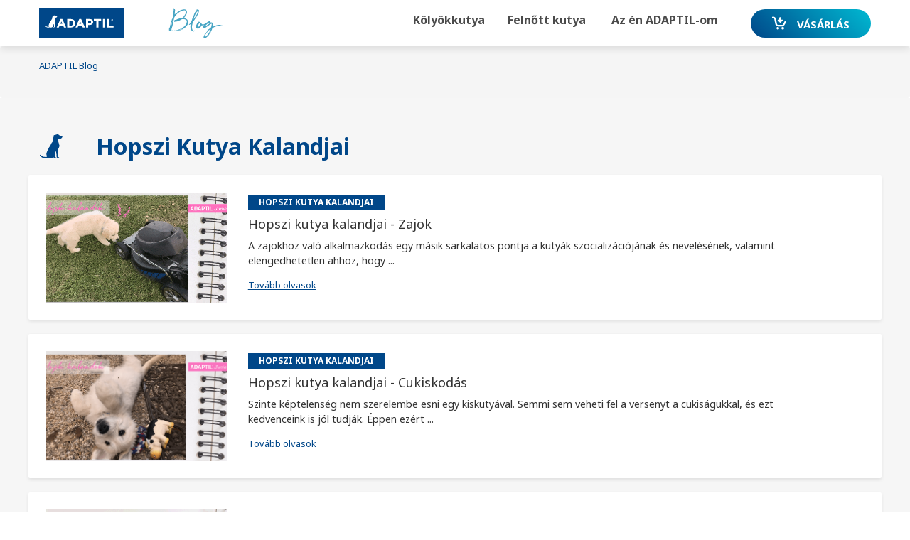

--- FILE ---
content_type: text/html; charset=UTF-8
request_url: https://blog.adaptil.com/hu/tag/hopszi-kutya-kalandjai
body_size: 7327
content:
<!doctype html><html lang="hu"><head>
    <meta charset="UTF-8">
    <meta http-equiv="X-UA-Compatible" content="IE=EDGE">
 <!--   <meta name="viewport"                           content="width=device-width, initial-scale=1.0, maximum-scale=1, user-scalable=no">  -->

  
        <link rel="alternate" href="https://blog.adaptil.com/hu/" hreflang="hu">
  
    <title>ADAPTIL Blog | Hopszi kutya kalandjai</title>
    <meta name="description" content="Hopszi kutya kalandjai | ">

    <!--[if lt IE 10]>
    <div class="alert browserwarning jh-blue">Your browser is <em>out of date</em> and is not supported by this website.  You may experience display issues.  <a href="http://browsehappy.com/">Please upgrade your browser to experience this site</a>.</div>
    <![endif]-->

    <meta name="viewport" content="width=device-width, initial-scale=1">

    <script src="/hs/hsstatic/jquery-libs/static-1.1/jquery/jquery-1.7.1.js"></script>
<script>hsjQuery = window['jQuery'];</script>
    <meta property="og:description" content="Hopszi kutya kalandjai | ">
    <meta property="og:title" content="ADAPTIL Blog | Hopszi kutya kalandjai">
    <meta name="twitter:description" content="Hopszi kutya kalandjai | ">
    <meta name="twitter:title" content="ADAPTIL Blog | Hopszi kutya kalandjai">

    

    
    <style>
a.cta_button{-moz-box-sizing:content-box !important;-webkit-box-sizing:content-box !important;box-sizing:content-box !important;vertical-align:middle}.hs-breadcrumb-menu{list-style-type:none;margin:0px 0px 0px 0px;padding:0px 0px 0px 0px}.hs-breadcrumb-menu-item{float:left;padding:10px 0px 10px 10px}.hs-breadcrumb-menu-divider:before{content:'›';padding-left:10px}.hs-featured-image-link{border:0}.hs-featured-image{float:right;margin:0 0 20px 20px;max-width:50%}@media (max-width: 568px){.hs-featured-image{float:none;margin:0;width:100%;max-width:100%}}.hs-screen-reader-text{clip:rect(1px, 1px, 1px, 1px);height:1px;overflow:hidden;position:absolute !important;width:1px}
</style>

    

    

<meta name="google-site-verification" content="c8K0K7Z136sB_tTxeUqvloxl-oVp-tTFKIjaiA2ZCYQ">
<meta name="facebook-domain-verification" content="emxrkuaug8vvpo49wpas9a532r0d01">
<!-- Google Tag Manager -->
<script>(function(w,d,s,l,i){w[l]=w[l]||[];w[l].push({'gtm.start':
new Date().getTime(),event:'gtm.js'});var f=d.getElementsByTagName(s)[0],
j=d.createElement(s),dl=l!='dataLayer'?'&l='+l:'';j.async=true;j.src=
'https://www.googletagmanager.com/gtm.js?id='+i+dl;f.parentNode.insertBefore(j,f);
})(window,document,'script','dataLayer','GTM-W4C66VG');</script>
<!-- End Google Tag Manager -->
<!-- Required for form error translations no matter what stylesheet is being used -->
<style>
  .hs-error-msgs.inputs-list li label {
    opacity: 0;
  }
</style>
<meta property="og:type" content="blog">
<meta name="twitter:card" content="summary">
<meta name="twitter:domain" content="blog.adaptil.com">
<link rel="alternate" type="application/rss+xml" href="https://blog.adaptil.com/hu/rss.xml">

<meta http-equiv="content-language" content="hu">





    <link rel="stylesheet" href="//netdna.bootstrapcdn.com/bootstrap/3.0.3/css/bootstrap.min.css">

    <link href="https://fonts.googleapis.com/css?family=Noto+Sans:400,700" rel="stylesheet">

    <link rel="stylesheet" type="text/css" href="https://blog.adaptil.com/hubfs/hub_generated/template_assets/1/8135398337/1744236478321/template_Adaptil_Generic.css">

    <link rel="stylesheet" type="text/css" href="https://blog.adaptil.com/hubfs/hub_generated/template_assets/1/8135463609/1744236257206/template_Website_Toolbar.min.css">

    <link rel="stylesheet" type="text/css" href="https://blog.adaptil.com/hubfs/hub_generated/template_assets/1/8135464131/1744236256652/template_jQuery_UI.min.css">

    <link rel="stylesheet" type="text/css" href="https://blog.adaptil.com/hubfs/hub_generated/template_assets/1/8135401835/1744236256053/template_Generic_Mods.min.css">

    <link rel="stylesheet" href="https://blog.adaptil.com/hubfs/hub_generated/template_assets/1/6126562753/1744236362964/template_blog_styles.min.css">
  
    <link rel="stylesheet" href="https://blog.adaptil.com/hubfs/hub_generated/template_assets/1/8162989654/1744236477374/template_Adaptil_Specific_Styles.min.css">

<meta name="generator" content="HubSpot"></head>
<body class="blog-listing">
<div class="header-container" style="margin-bottom: 0; padding-bottom: 65px;">
    <header id="header" class="header show sticky">
      

        <div class="container">
            <div class="row no-wrap header_inner">

                <a class="col logo" href="https://www.adaptil.com">
                    <img src="https://blog.adaptil.com/hubfs/adaptil-logo.svg" alt="Adaptil">
              </a>
                  <a class="col logo blog-adaptil-logo" href="https://blog.adaptil.com/hu">
                    <span class="logo_brand sr-only">Blog</span>
                </a>

                <div class="header_nav">
                    <div class="header_nav_top"></div>

                    <nav id="nav" class="col nav" role="navigation">
                      <div class="nav_inner">
               
                             <div class="dropdown">
  <button class="dropbtn">Kölyökkutya</button>
  <div class="dropdown-content">
    
 <a href="https://blog.adaptil.com/hu/tag/hopszi-kutya-kalandjai" class="link"><span>Hopszi kutya kalandjai</span></a>

    <a href="https://blog.adaptil.com/hu/tag/nevelés" class="link"><span>Nevelés</span></a>
    <a href="https://blog.adaptil.com/hu/tag/Szocializáció" class="link"><span>Szocializáció</span></a>
    <a href="https://blog.adaptil.com/hu/tag/Kölyökkutya-program" class="link"><span>Kölyökkutya program</span></a>
    
    <a href="https://blog.adaptil.com/hu/tag/Örökbefogadás" class="link"><span>Örökbefogadás</span></a>

</div>
                          </div>

               
                             <div class="dropdown">
  <button class="dropbtn">Felnőtt kutya</button>
  <div class="dropdown-content">
  <a href="https://blog.adaptil.com/hu/tag/tippek-és-tanácsok" class="link"><span>Tippek és Tanácsok</span></a>
    
    <a href="https://blog.adaptil.com/hu/tag/Szakértői-Kérdezz-Felelek" class="link"><span>Szakértői Kérdezz &amp; Felelek</span></a>

    <a href="https://blog.adaptil.com/hu/tag/Szituációk" class="link"><span>Szituációk</span></a>
                               </div>
</div>
                          &nbsp;
                           <div class="dropdown">
  <button class="dropbtn">Az én ADAPTIL-om</button>
  <div class="dropdown-content">
   <a href="https://blog.adaptil.com/hu/tag/kvíz" class="link"><span>Kvíz</span></a>
    
    <a href="https://blog.adaptil.com/hu/tag/Közelebb-egymáshoz" class="link"><span>Közelebb, egymáshoz</span></a>

                                
                             </div>
</div>

<style>
/* Dropdown Button */
.dropbtn {
    background: white;
    color: #4a4a4a;
    padding: 16px;
    font-size: 16px;
    border: none;
}

/* The container <div> - needed to position the dropdown content */
.dropdown {
    position: relative;
    display: inline-block;
}

/* Dropdown Content (Hidden by Default) */
.dropdown-content {
    display: none;
    position: absolute;
  color:black;
    background-color: white;
    min-width: 160px;
    box-shadow: 0px 8px 16px 0px rgba(0,0,0,0.2);
    z-index: 1;
}

/* Links inside the dropdown */
.dropdown-content a {
    color: #194784;
    padding: 12px 16px;
    text-decoration: none;
    display: block;
}

/* Change color of dropdown links on hover */
.dropdown-content a:hover { color:#50B6CF;}

/* Show the dropdown menu on hover */
.dropdown:hover .dropdown-content {display: block;}

/* Change the background color of the dropdown button when the dropdown content is shown */
.dropdown:hover .dropbtn {background-color: white; color:#194784;}
</style>
                          
                            <div class="nav_link nav_link-btn"><a class="link-level-0 btn btn-gradiant" href="https://www.adaptil.com/hu/Vasarlas"><svg><use xmlns:xlink="http://www.w3.org/1999/xlink" xlink:href="#icon-buy"></use></svg><span>Vásárlás</span></a></div>
                                    
                        </div>
                    </nav>
                      
                </div>

                <div class="col header_mobile">
                    <a class="link-level-0 btn btn-gradiant" href="https://www.adaptil.com/hu/Vasarlas">
                        <svg viewbox="0 0 20 19" id="icon-buy" width="100%" height="100%"><path d="M19.9 7.7c-3.2 6.7-4.3 6.7-4.9 6.7H8.8c-2.2 0-3.8-1.3-4.2-3.2 0-.1-1.2-6-1.5-7.6-.2-.8-.5-1.3-1.9-1.3C.5 2.3 0 1.8 0 1.1S.5 0 1.2 0C3.5 0 5 1.1 5.4 3.2c.3 1.6 1.5 7.5 1.5 7.6.2 1.2 1.3 1.4 1.9 1.4h5.8c.6-.7 2.1-3.2 3.1-5.4.3-.6 1-.8 1.5-.5.7.2 1 .8.7 1.4zM8.1 15.2c-1.1 0-1.9.9-1.9 1.9S7 19 8.1 19s1.9-.9 1.9-1.9-.9-1.9-1.9-1.9zm6.9 0c-1.1 0-1.9.9-1.9 1.9S13.9 19 15 19s1.9-.9 1.9-1.9-.8-1.9-1.9-1.9zM11.3 9c.1.1.2.1.3.1.1 0 .2 0 .3-.1.1-.1 2.2-2.1 3.3-3.8.1-.1.1-.3 0-.4-.1-.1-.2-.2-.4-.2h-1.7s-.2-3.3-.3-3.4c-.2-.2-.8-.4-1.2-.4-.4 0-1.1.2-1.3.4-.1.1-.3 3.4-.3 3.4H8.3c-.2 0-.3.1-.4.2-.1.1-.1.3 0 .4 1.2 1.7 3.3 3.7 3.4 3.8z"></path></svg>
                        <span>Vásárlás</span>
                    </a>

                    <a href="#" class="link-hamburger menu-accessor">
                        <span class="link-hamburger_text">
                            Menu
                        </span>

                        <span class="link-hamburger_close">
                            Close
                        </span>

                        <span class="link-hamburger_inner">
                            <span class="line line-top"></span>
                            <span class="line line-middle"></span>
                            <span class="line line-bottom"></span>
                        </span>
                    </a>
                </div>
            </div>
        </div>
    </header>
</div>
<div class="breadcrumb">
    <div class="container">
        <div class="breadcrumb_inner">
            <div><a href="https://blog.adaptil.com/hu" class="current"><span>ADAPTIL Blog</span></a></div>
        </div>
    </div>
</div>
  
  <!--happy dog expert addition -->
  
  
   
   
  
  
  

 
  
  <div class="hide-feature">
    
    
<!-- end happy dog Expert -->
<a id="to-posts" href="#recent-posts" style="display: none;"></a>
    
    
     
    
        <div class="top-cta">
            <div class="container">
                <div class="row">
                    <div class="col-xs-12 top-cta-inner">
                        <h4>Szeretnél feliratkozni a blogunkra?</h4>
                        <div class="button-container">
                            <a href="#signup-form" class="btn  btn-line">
                                <span>
                                    Feliratkozás
                                </span>
                            </a>
                        </div>
                    </div>
                </div>
            </div>
        </div>
        
    
        
    <section class="grey-bg">
        <a id="recent-posts"></a>
        <div class="container">
            <div class="row">
                <div class="col-xs-12">
                    <h2 class="h2 title-icon no-caps">
                         <svg viewbox="0 0 32 34" id="icon-dog" width="100%" height="100%"><path d="M24.4 33.2c-.2-.3-.3-.7-.6-.9-.5-.2-.2-.6-.1-1.1.2-.7-.3-2-.3-3 0-1.7-.6-3.5-.7-4.1 0-.2-.9.6-1 1-.1.4-.3 2.1-.4 3.4 0 .6-.1 1.8-.1 2.4 0 .4.1.9.4 1.1.4.3.8.3 1.2.6.3.3.2.5.3.8.1.5-.4.4-.7.4-.6 0-2 .3-2.5-.1-.3-.2-.5-1.2-.6-1.4-.2-.3-.3-.2-.5 0-.9.7-1.5 1.5-2.6 1.5h-3.5c-.7-.1-.9-.5-1.9-.3-1.3.2-4.3.3-5.4 0-2.2-.5-3.8-1.8-5-3.5-.2-.1-.4-.5-.4-.8 0-.4.5-.4.6-.3.9.7 1.8 1.4 2.8 2 1.9 1.1 4.7 1.4 6.7.6.1 0-.8-2.8-.8-3-.2-1.1.2-2.3.6-3.5.7-2.1 1.8-4.2 2.9-6.1.5-1 1.2-1.9 1.8-2.8.6-.9 1-1.9 1.4-2.9.3-.7.7-1.2 1.2-1.7.8-.8 1.1-1.5 1.2-2.7.1-1 .1-2.1.3-3.1.4-1.8.9-2 .8-3.2-.1-.4-.1-.9.1-1.1.1-.2 1-.3 1.4-.4.7-.2 1.7-.6 3-.9.7-.1 1.8 0 2.4.4.3.2.7.3 1 .6.3.3.1.7.6.8 1.1.1 2.4.2 3.5.5.7.2.3 1.1-.1 1.8-.4 1-1.2 1.8-2.6 2-.6.1-1.2.6-1.8.7-.3 0-.6-.1-.9.1-.2 0-.2 1-.1 1.3.1 1.2-.2 2 .3 3.1.3.7.5 1.1.6 2 .1.8.8 2.2.7 3-.2 1.8-1.2 3.1-1.9 4.8-.1.3-.2 3.9-.1 5.7 0 1 .2 2.3.1 3.4 0 1.1-.1 1.3.7 1.9.3.2.8.3.9.6.1.1.3.8 0 .9-.4 0-.8.1-1.3.1h-.6c-.2 0-.4-.1-.6-.2l-.4-.4"></path></svg>
                   
                            <span>Hopszi Kutya Kalandjai</span>
                        
                    </h2>
                </div>
            </div>
            <div class="row">
                
                
                
                  <div class="col-xs-12 post-panel">
                    <div class="row">
                      <div class="col-xs-12 col-sm-3">
                        <div class="post-panel-img" style="background-image: url('https://blog.adaptil.com/hubfs/HU%20assets/8.r%C3%A9sz_1_tiny.gif');"></div>
                      </div>
                      <div class="col-xs-12 col-sm-9">
                        

                        
                        

                        <span class="product-tag">Hopszi kutya kalandjai</span>
                        
                        <h4>Hopszi kutya kalandjai - Zajok</h4>
                        
                        <p>A zajokhoz való alkalmazkodás egy másik sarkalatos pontja a kutyák szocializációjának és nevelésének, valamint elengedhetetlen ahhoz, hogy ...</p>
                        <a href="https://blog.adaptil.com/hu/hopszi-kutya-kalandjai-zajok" class="read-more">Tovább olvasok</a>
                      </div>
                    </div>
                  </div>

                
                
                  <div class="col-xs-12 post-panel">
                    <div class="row">
                      <div class="col-xs-12 col-sm-3">
                        <div class="post-panel-img" style="background-image: url('https://blog.adaptil.com/hubfs/HU%20assets/7.r%C3%A9sz_1.png');"></div>
                      </div>
                      <div class="col-xs-12 col-sm-9">
                        

                        
                        

                        <span class="product-tag">Hopszi kutya kalandjai</span>
                        
                        <h4>Hopszi kutya kalandjai - Cukiskodás</h4>
                        
                        <p>Szinte képtelenség nem szerelembe esni egy kiskutyával. Semmi sem veheti fel a versenyt a cukiságukkal, és ezt kedvenceink is jól tudják. Éppen ezért ...</p>
                        <a href="https://blog.adaptil.com/hu/hopszi-kutya-kalandjai-cukiskodas" class="read-more">Tovább olvasok</a>
                      </div>
                    </div>
                  </div>

                
                
                  <div class="col-xs-12 post-panel">
                    <div class="row">
                      <div class="col-xs-12 col-sm-3">
                        <div class="post-panel-img" style="background-image: url('https://blog.adaptil.com/hubfs/HU%20assets/6.r%C3%A9sz_1.gif');"></div>
                      </div>
                      <div class="col-xs-12 col-sm-9">
                        

                        
                        

                        <span class="product-tag">Hopszi kutya kalandjai</span>
                        
                        <h4>Hopszi kutya kalandjai - Ápolás</h4>
                        
                        <p>Ahogy a kiskutyák cseperednek, a nevelésük során hozzá kell szoktatni őket ahhoz is, hogy néha bizony át kell őket bogarászni, meg kell őket ...</p>
                        <a href="https://blog.adaptil.com/hu/hopszi-kutya-kalandjai-apolas" class="read-more">Tovább olvasok</a>
                      </div>
                    </div>
                  </div>

                
                
                  <div class="col-xs-12 post-panel">
                    <div class="row">
                      <div class="col-xs-12 col-sm-3">
                        <div class="post-panel-img" style="background-image: url('https://blog.adaptil.com/hubfs/HU%20assets/5.r%C3%A9sz_1.gif');"></div>
                      </div>
                      <div class="col-xs-12 col-sm-9">
                        

                        
                        

                        <span class="product-tag">Hopszi kutya kalandjai</span>
                        
                        <h4>Hopszi kutya kalandjai - Tanulás és gyakorlás</h4>
                        
                        <p>„Egy kölyökkutya nevelése olyan, mint egy könnyű séta a parkban!” – Na, ezt tuti nem mondta még senki! Vegyél erőt magadon, és vedd a válladra ...</p>
                        <a href="https://blog.adaptil.com/hu/hopszi-kutya-kalandjai-tanulas-es-gyakorlas" class="read-more">Tovább olvasok</a>
                      </div>
                    </div>
                  </div>

                
                
                  <div class="col-xs-12 post-panel">
                    <div class="row">
                      <div class="col-xs-12 col-sm-3">
                        <div class="post-panel-img" style="background-image: url('https://blog.adaptil.com/hubfs/HU%20assets/0508.gif');"></div>
                      </div>
                      <div class="col-xs-12 col-sm-9">
                        

                        
                        

                        <span class="product-tag">Hopszi kutya kalandjai</span>
                        
                        <h4>Hopszi kutya kalandjai – Nagy találkozások</h4>
                        
                        <p>Befogadtál egy kiskutyát, és azt gondoltad, hogy csakis veled tölti majd idejét? Nos, akkor jobb, ha felkészülsz arra, hogy a környezetedben mindenki ...</p>
                        <a href="https://blog.adaptil.com/hu/hopszi-kutya-kalandjai-nagy-talalkozasok" class="read-more">Tovább olvasok</a>
                      </div>
                    </div>
                  </div>

                
                
                  <div class="col-xs-12 post-panel">
                    <div class="row">
                      <div class="col-xs-12 col-sm-3">
                        <div class="post-panel-img" style="background-image: url('https://blog.adaptil.com/hubfs/HU%20assets/3.r%C3%A9sz_1.gif');"></div>
                      </div>
                      <div class="col-xs-12 col-sm-9">
                        

                        
                        

                        <span class="product-tag">Hopszi kutya kalandjai</span>
                        
                        <h4>Hopszi kutya kalandjai - Szocializáció és új élmények</h4>
                        
                        <p>A kölyökkutyák felnőtté válásuk során olyan helyzetekkel is találkoznak, amelyek megzavarhatják őket. Hogy elkerüld a későbbi nem kívánatos ...</p>
                        <a href="https://blog.adaptil.com/hu/hopszi-kutya-kalandjai-szocializacio-es-uj-elmenyek" class="read-more">Tovább olvasok</a>
                      </div>
                    </div>
                  </div>

                
                
                  <div class="col-xs-12 post-panel">
                    <div class="row">
                      <div class="col-xs-12 col-sm-3">
                        <div class="post-panel-img" style="background-image: url('https://blog.adaptil.com/hubfs/HU%20assets/2.r%C3%A9sz_f%C5%91k%C3%A9p.gif');"></div>
                      </div>
                      <div class="col-xs-12 col-sm-9">
                        

                        
                        

                        <span class="product-tag">Hopszi kutya kalandjai</span>
                        
                        <h4>Hopszi kutya kalandjai - Egy kiskutya szükségletei</h4>
                        
                        <p>Mint mindenki másnak, úgy a kiskutyáknak is megvannak az alapvető szükségleteik. Ha jót akarsz magadnak, és megúsznál néhány hajtépős pillanatot, ...</p>
                        <a href="https://blog.adaptil.com/hu/hopszi-kutya-kalandjai-egy-kiskutya-szuksegletei" class="read-more">Tovább olvasok</a>
                      </div>
                    </div>
                  </div>

                
                
                  <div class="col-xs-12 post-panel">
                    <div class="row">
                      <div class="col-xs-12 col-sm-3">
                        <div class="post-panel-img" style="background-image: url('https://blog.adaptil.com/hubfs/HU%20assets/1.r%C3%A9sz_1.png');"></div>
                      </div>
                      <div class="col-xs-12 col-sm-9">
                        

                        
                        

                        <span class="product-tag">Hopszi kutya kalandjai</span>
                        
                        <h4>Hopszi kutya kalandjai - Az érkezés</h4>
                        
                        <p>Hogyan győződj meg arról, hogy felkészültél egy kiskutyára? Találkoztál már Hopszival? Ugye szerinted is imádni való?</p>
                        <a href="https://blog.adaptil.com/hu/hopszi-kutya-kalandjai-az-erkezes" class="read-more">Tovább olvasok</a>
                      </div>
                    </div>
                  </div>

                
                
                    <div class="col-xs-12">
                        <div class="sticky-cta">
                            <p>Szeretnél feliratkozni a blogunkra?</p>
                            
                               <div class="button-container">
                            <a href="#signup-form" class="btn  btn-line">
                                <span>
                                    Feliratkozás
                                </span>
                            </a>
                        </div>
                        </div>
                    </div>
                
            </div>
            <div class="row">
                
             <!-- Numbered Pagination -->
<div class="blog-pagination">
    
    
    

    <div class="blog-pagination-left">
        
        
    </div>
    <div class="blog-pagination-center">
        
            
            
        
            
            
        
            
            
        
            
            
        
            
            
                <a class="active" href="https://blog.adaptil.com/hu/tag/hopszi-kutya-kalandjai/page/1">1</a>
            
        
    </div>
    <div class="blog-pagination-right">
        
        
    </div>
</div>

                
            </div>
        </div>
        
      <style>
      
      </style>
      
      <div class="container bottom-form">
         <style> 
                          .legal-consent-container{
                            color:white;
                            }
                          
                          </style>
                            
                        <div class="sticky-cta" id="signup-form">
                            <p>Szeretnél feliratkozni a blogunkra?</p>
                            
                                <!--[if lte IE 8]>
                                <script charset="utf-8" type="text/javascript" src="//js.hsforms.net/forms/v2-legacy.js"></script>
                                <![endif]-->
                                <script charset="utf-8" type="text/javascript" src="//js.hsforms.net/forms/v2.js"></script>
                                <script>
                                  hbspt.forms.create({
                                  portalId: "4368135",
                                  formId: "d05752da-a9ae-4568-8d52-1e4f227d7a47",
                                  css: ""
                                });
                                </script>
                          
                             
                        </div>
                    </div>     
          
          
          
    </section>
    


<script src="https://code.jquery.com/jquery-3.2.1.min.js"></script>
<script src="https://maxcdn.bootstrapcdn.com/bootstrap/3.3.7/js/bootstrap.min.js" integrity="sha384-Tc5IQib027qvyjSMfHjOMaLkfuWVxZxUPnCJA7l2mCWNIpG9mGCD8wGNIcPD7Txa" crossorigin="anonymous"></script>
<script src="https://cdn2.hubspot.net/hubfs/3821536/Blog%20Assets/js/waypoints/jquery.waypoints.min.js"></script>
<script src="https://cdn2.hubspot.net/hubfs/3821536/Blog%20Assets/js/waypoints/sticky.min.js"></script>

<script>
  
  
  window.addEventListener('message', function(event) {
      if(event.data.id === 'd05752da-a9ae-4568-8d52-1e4f227d7a47' && event.data.type === 'hsFormCallback' && event.data.eventName === 'onFormSubmit') {
        ga('send', 'event', { eventCategory: 'Adaptil HU Blog', eventAction: 'Click', eventLabel: 'Blog Subscribe'});
      }
    });
  
  
  
    var sticky = new Waypoint.Sticky({
        element: $('.top-cta')[0]
    })
    
    $(document).ready(function() {
      
        var url = window.location.href;
        if (url.indexOf('/page/') !== -1) {
            $('#to-posts').trigger('click');
        }
        
        $('.menu-accessor').click(function(e) {
        e.preventDefault();
        $('body').toggleClass('no-scroll');
        $(this).toggleClass('active');
        if ($('.header_nav').css('transform') == 'matrix(1, 0, 0, 1, 0, 0)') {
            $('.header_nav').css('transform', 'matrix(1, 0, 0, 1, 300, 0)');
        } else {
            $('.header_nav').css('transform', 'matrix(1, 0, 0, 1, 0, 0');    
        }
        
    })
        
        
    })
    
    $('a[href*="#signup-form"], #to-posts')
  // Remove links that don't actually link to anything
  
  .click(function(event) {
    // On-page links
    if (
      location.pathname.replace(/^\//, '') == this.pathname.replace(/^\//, '') 
      && 
      location.hostname == this.hostname
    ) {
      // Figure out element to scroll to
      var target = $(this.hash);
      target = target.length ? target : $('[name=' + this.hash.slice(1) + ']');
      // Does a scroll target exist?
      if (target.length) {
        // Only prevent default if animation is actually gonna happen
        event.preventDefault();
        $('html, body').animate({
          scrollTop: target.offset().top - 75
        }, 1000, function() {
          // Callback after animation
          // Must change focus!
          var $target = $(target);
          $target.focus();
          if ($target.is(":focus")) { // Checking if the target was focused
            return false;
          } else {
            $target.attr('tabindex','-1'); // Adding tabindex for elements not focusable
            $target.focus(); // Set focus again
          };
        });
      }
    }
  });

    
</script>

<footer id="footer" class="footer">
    <div class="container">
        <div class="footer_inner">
            <div class="footer_links"><a href="https://www.adaptil.com/hu/sitemap">Oldaltérkép</a><a href="https://www.ceva.hu/Links/Adatvedelmi-Szabalyzat#legal_notice">Jognyilatkozat</a><a href="https://www.adaptil.com/hu/Lablec/Kapcsolat">Kapcsolat</a><a href="https://www.ceva.hu/Links/Adatvedelmi-Szabalyzat#privacy">Adatvedelmi-Szabalyzat</a></div>
            <div class="footer_socials"><p>Csatlakozz:</p>
                <a href="https://www.facebook.com/kutyABC/" target="_blank" rel="noreferrer" class="facebook" data-external="true">
                    <svg viewbox="0 0 10 19" id="icon-facebook" width="100%" height="100%"><path d="M7.09 3.375c.458 0 1.078.082 1.582.188.117.023.246 0 .352-.07a.428.428 0 0 0 .187-.305L9.527.903A.457.457 0 0 0 9.2.411 9.617 9.617 0 0 0 6.563.06c-2.8 0-4.158 1.335-4.158 4.1v1.207H.975c-.246 0-.445.199-.445.445v2.343c0 .258.2.457.445.457h1.43v8.997c0 .246.199.445.445.445h2.929c.234 0 .433-.199.433-.445V8.612h2.366a.457.457 0 0 0 .446-.422l.164-2.343a.449.449 0 0 0-.118-.34.418.418 0 0 0-.316-.14H6.212V4.336c0-.773.082-.96.879-.96z" fill="#FFF" fill-rule="evenodd"></path></svg>
                </a>
                
            </div>
            <p class="footer_copyright">© Ceva 2025</p>
        </div>
        
    </div>
</footer>


<!-- HubSpot performance collection script -->
<script defer src="/hs/hsstatic/content-cwv-embed/static-1.1293/embed.js"></script>

<!-- Start of HubSpot Analytics Code -->
<script type="text/javascript">
var _hsq = _hsq || [];
_hsq.push(["setContentType", "listing-page"]);
_hsq.push(["setCanonicalUrl", "https:\/\/blog.adaptil.com\/hu\/tag\/hopszi-kutya-kalandjai"]);
_hsq.push(["setPageId", "7173997045"]);
_hsq.push(["setContentMetadata", {
    "contentPageId": null,
    "legacyPageId": null,
    "contentFolderId": null,
    "contentGroupId": 7173997045,
    "abTestId": null,
    "languageVariantId": null,
    "languageCode": null,
    
    
}]);
</script>

<script type="text/javascript" id="hs-script-loader" async defer src="/hs/scriptloader/4368135.js"></script>
<!-- End of HubSpot Analytics Code -->


<script type="text/javascript">
var hsVars = {
    render_id: "8b4971e0-52f9-4681-8169-6edcd26867b8",
    ticks: 1766072037246,
    page_id: 0,
    
    content_group_id: 7173997045,
    portal_id: 4368135,
    app_hs_base_url: "https://app.hubspot.com",
    cp_hs_base_url: "https://cp.hubspot.com",
    language: "hu",
    analytics_page_type: "listing-page",
    scp_content_type: "",
    
    analytics_page_id: "7173997045",
    category_id: 3,
    folder_id: 0,
    is_hubspot_user: false
}
</script>


<script defer src="/hs/hsstatic/HubspotToolsMenu/static-1.432/js/index.js"></script>

<!-- Google Tag Manager (Noscript) -->
<noscript><iframe src="https://www.googletagmanager.com/ns.html?id=GTM-W4C66VG" height="0" width="0" style="display:none;visibility:hidden"></iframe></noscript>
<!-- End Google Tag Manager (noscript) -->
<!-- Functionality to translate form error messages -->
<script>
$(document).ready(function() { 
  $(document).on('focusout', $('form input'), function() {

    setTimeout(function() {
      $('.hs-error-msgs.inputs-list li label').text('Kérjük, töltse ki ezt a mezőt!');
      $('.hs-error-msgs.inputs-list li label').css('opacity', '1')
    }, 500);

  });
});
</script>


</div></body></html>

--- FILE ---
content_type: text/css
request_url: https://blog.adaptil.com/hubfs/hub_generated/template_assets/1/8135398337/1744236478321/template_Adaptil_Generic.css
body_size: 45646
content:
.owl-carousel {
    display: none;
    width: 100%;
    -webkit-tap-highlight-color: transparent;
    position: relative;
    z-index: 1
}
 
.owl-carousel .owl-stage {
    position: relative;
    -ms-touch-action: pan-Y
}

.owl-carousel .owl-stage:after {
    content: ".";
    display: block;
    clear: both;
    visibility: hidden;
    line-height: 0;
    height: 0
}

.owl-carousel .owl-stage-outer {
    position: relative;
    overflow: hidden;
    -webkit-transform: translate3d(0, 0, 0)
}

.owl-carousel .owl-item {
    position: relative;
    min-height: 1px;
    float: left;
    -webkit-backface-visibility: hidden;
    -webkit-tap-highlight-color: transparent;
    -webkit-touch-callout: none
}

.owl-carousel .owl-item img {
    display: block;
    width: 100%;
    -webkit-transform-style: preserve-3d
}

.owl-carousel .owl-nav.disabled,
.owl-carousel .owl-dots.disabled {
    display: none
}

.owl-carousel .owl-nav .owl-prev,
.owl-carousel .owl-nav .owl-next,
.owl-carousel .owl-dot {
    cursor: pointer;
    cursor: hand;
    -webkit-user-select: none;
    -moz-user-select: none;
    -ms-user-select: none;
    user-select: none
}

.owl-carousel.owl-loaded {
    display: block
}

.owl-carousel.owl-loading {
    opacity: 0;
    display: block
}

.owl-carousel.owl-hidden {
    opacity: 0
}

.owl-carousel.owl-refresh .owl-item {
    visibility: hidden
}

.owl-carousel.owl-drag .owl-item {
    -webkit-user-select: none;
    -moz-user-select: none;
    -ms-user-select: none;
    user-select: none
}

.owl-carousel.owl-grab {
    cursor: move;
    cursor: -webkit-grab;
    cursor: grab
}

.owl-carousel.owl-rtl {
    direction: rtl
}

.owl-carousel.owl-rtl .owl-item {
    float: right
}

.no-js .owl-carousel {
    display: block
}

.owl-carousel .animated {
    -webkit-animation-duration: 1000ms;
    animation-duration: 1000ms;
    -webkit-animation-fill-mode: both;
    animation-fill-mode: both
}

.owl-carousel .owl-animated-in {
    z-index: 0
}

.owl-carousel .owl-animated-out {
    z-index: 1
}

.owl-carousel .fadeOut {
    -webkit-animation-name: fadeOut;
    animation-name: fadeOut
}

@-webkit-keyframes fadeOut {
    0% {
        opacity: 1;
    }
    100% {
        opacity: 0;
    }
}

@keyframes fadeOut {
    0% {
        opacity: 1;
    }
    100% {
        opacity: 0;
    }
}

.owl-height {
    -webkit-transition: height 500ms ease-in-out;
    transition: height 500ms ease-in-out
}

.owl-carousel .owl-item .owl-lazy {
    opacity: 0;
    -webkit-transition: opacity 400ms ease;
    transition: opacity 400ms ease
}

.owl-carousel .owl-item img.owl-lazy {
    -webkit-transform-style: preserve-3d;
    transform-style: preserve-3d
}

.owl-carousel .owl-video-wrapper {
    position: relative;
    height: 100%;
    background: #000
}

.owl-carousel .owl-video-play-icon {
    position: absolute;
    height: 80px;
    width: 80px;
    left: 50%;
    top: 50%;
    margin-left: -40px;
    margin-top: -40px;
    background: url(https://product.cdn.cevaws.com/build/feliway/4a37f8008959c75f619bf0a3a4e2d7a2.png.pagespeed.ce.Sjf4AIlZx1.png) no-repeat;
    cursor: pointer;
    z-index: 1;
    -webkit-backface-visibility: hidden;
    transition: -webkit-transform 100ms ease;
    -webkit-transition: -webkit-transform 100ms ease;
    transition: transform 100ms ease;
    transition: transform 100ms ease, -webkit-transform 100ms ease
}

.owl-carousel .owl-video-play-icon:hover {
    -webkit-transform: scale(1.3, 1.3);
    transform: scale(1.3, 1.3)
}

.owl-carousel .owl-video-playing .owl-video-tn,
.owl-carousel .owl-video-playing .owl-video-play-icon {
    display: none
}

.owl-carousel .owl-video-tn {
    opacity: 0;
    height: 100%;
    background-position: center center;
    background-repeat: no-repeat;
    background-size: contain;
    -webkit-transition: opacity 400ms ease;
    transition: opacity 400ms ease
}

.owl-carousel .owl-video-frame {
    position: relative;
    z-index: 1;
    height: 100%;
    width: 100%
}

@charset "UTF-8";
html {
    color: #4a4a4a;
    -moz-text-size-adjust: 100%;
    -webkit-text-size-adjust: 100%;
    -ms-text-size-adjust: 100%;
    font-size: 1em;
    font-weight: 300
}

* {
    -webkit-font-smoothing: antialiased;
    -moz-osx-font-smoothing: grayscale;
    -webkit-box-sizing: border-box;
    box-sizing: border-box
}

*:focus {
    outline: none
}

::-moz-selection {
    background: #000;
    color: #fff;
    text-shadow: none
}

::selection {
    background: #000;
    color: #fff;
    text-shadow: none
}

body {
    margin: 0;
    padding: 0;
    font-size: 1em;
    line-height: 1.5;
    position: relative;
    font-family: 'Noto Sans', sans-serif
}

body.no-scroll {
    overflow: hidden;
    height: 100%;
    width: 100%
}

@media (max-width:61.24em) {
    body.no-scroll {
        position: fixed
    }
}

body.no-scroll .header_buy {
    display: none
}

body #main {
    min-height: calc(100vh - 11.125rem);
    overflow: hidden
}

.body-inner {
    max-width: 100%;
    overflow: hidden
}

a {
    text-decoration: none
}

a:hover,
a:focus {
    text-decoration: underline
}

a:focus {
    outline: none
}

p,
table,
dl,
ul,
ol,
h1,
h2,
h3,
h4,
h5,
h6,
hr {
    margin-top: 0
}

ul,
ol,
dl {
    list-style: none;
    margin-bottom: 1.5em;
    padding: 0
}

ul li,
ol li,
dl li {
    position: relative
}

ul ul,
ul ol,
ul dl,
ol ul,
ol ol,
ol dl,
dl ul,
dl ol,
dl dl {
    padding-top: .75em;
    margin-bottom: 0
}

li {
    position: relative;
    padding-bottom: .75em
}

li:last-child {
    padding-bottom: 0
}

@media (min-width:46.25em) {
    li {
        padding-left: 2.5rem
    }
}

@media (max-width:46.24em) {
    li {
        padding-left: 1.875rem
    }
}

ol {
    counter-reset: section
}

ol li::before {
    counter-increment: section;
    content: counters(section, ".") ")";
    display: inline-block;
    text-align: center;
    -webkit-box-sizing: border-box;
    box-sizing: border-box
}

@media (min-width:46.25em) {
    ol li::before {
        width: 2.5rem;
        margin-left: -2.5rem
    }
}

@media (max-width:46.24em) {
    ol li::before {
        width: 1.875rem;
        margin-left: -1.875rem
    }
}

p,
.paragraph {
    margin-bottom: 1.5em
}

.paragraph-half {
    margin-bottom: .75em
}

button,
input,
optgroup,
select,
textarea {
    margin: 0
}

html:not(.no-js) .no-js-visible {
    display: none
}

img,
svg,
object,
video,
audio,
canvas,
iframe {
    display: block;
    max-width: 100%
}

iframe {
    border: 0
}

img {
    height: auto
}

strong,
b {
    font-weight: 700
}

em {
    font-style: italic
}

svg {
    fill: currentColor
}

figure {
    display: block;
    margin: 0
}

.clearfix {
    zoom: 1
}

.clearfix::before,
.clearfix::after {
    content: '';
    display: table
}

.clearfix::after {
    clear: both
}

.product-tag {
    font-size: .75em;
    display: inline-block;
    background: #004789;
    color: #fff;
    text-transform: uppercase;
    font-weight: 700
}

@media (min-width:35em) {
    .product-tag {
        padding: .16667em 1.25em
    }
}

@media (max-width:34.99em) {
    .product-tag {
        padding: .16667em .625em
    }
}

.product-tag-secondary {
    background: #00b9d2
}

.visually-hidden {
    position: absolute;
    padding: 0;
    border: 0;
    height: 1px;
    width: 1px;
    overflow: hidden;
    clip: rect(1px 1px 1px 1px);
    clip: rect(1px, 1px, 1px, 1px);
    opacity: .001
}

.visually-hidden-i {
    position: absolute!important;
    padding: 0!important;
    border: 0!important;
    height: 1px!important;
    width: 1px!important;
    overflow: hidden!important;
    clip: rect(1px 1px 1px 1px)!important;
    clip: rect(1px, 1px, 1px, 1px)!important;
    opacity: .001!important
}

input[type="text"],
input[type="password"],
input[type="email"],
input[type="date"],
input[type="search"],
input[type="number"],
input[type="tel"],
textarea,
select {
    font-family: 'Noto Sans', sans-serif;
    font-size: 1rem;
    width: 100%;
    max-width: 29.375rem;
    background: #fff;
    -webkit-box-shadow: 0 2px 6px 0 rgba(0, 0, 0, .1);
    box-shadow: 0 2px 6px 0 rgba(0, 0, 0, .1);
    border: 0;
    padding: 0 1.25rem
}

input[type="text"]::-webkit-input-placeholder,
input[type="text"]:-moz-placeholder,
input[type="text"]::-moz-placeholder,
input[type="text"]:-ms-input-placeholder,
input[type="password"]::-webkit-input-placeholder,
input[type="password"]:-moz-placeholder,
input[type="password"]::-moz-placeholder,
input[type="password"]:-ms-input-placeholder,
input[type="email"]::-webkit-input-placeholder,
input[type="email"]:-moz-placeholder,
input[type="email"]::-moz-placeholder,
input[type="email"]:-ms-input-placeholder,
input[type="date"]::-webkit-input-placeholder,
input[type="date"]:-moz-placeholder,
input[type="date"]::-moz-placeholder,
input[type="date"]:-ms-input-placeholder,
input[type="search"]::-webkit-input-placeholder,
input[type="search"]:-moz-placeholder,
input[type="search"]::-moz-placeholder,
input[type="search"]:-ms-input-placeholder,
input[type="number"]::-webkit-input-placeholder,
input[type="number"]:-moz-placeholder,
input[type="number"]::-moz-placeholder,
input[type="number"]:-ms-input-placeholder,
input[type="tel"]::-webkit-input-placeholder,
input[type="tel"]:-moz-placeholder,
input[type="tel"]::-moz-placeholder,
input[type="tel"]:-ms-input-placeholder,
textarea::-webkit-input-placeholder,
textarea:-moz-placeholder,
textarea::-moz-placeholder,
textarea:-ms-input-placeholder,
select::-webkit-input-placeholder,
select:-moz-placeholder,
select::-moz-placeholder,
select:-ms-input-placeholder {
    color: #9b9b9b;
    opacity: 1
}

.parsley-error input[type="text"],
input[type="text"].parsley-error,
.parsley-error input[type="password"],
input[type="password"].parsley-error,
.parsley-error input[type="email"],
input[type="email"].parsley-error,
.parsley-error input[type="date"],
input[type="date"].parsley-error,
.parsley-error input[type="search"],
input[type="search"].parsley-error,
.parsley-error input[type="number"],
input[type="number"].parsley-error,
.parsley-error input[type="tel"],
input[type="tel"].parsley-error,
.parsley-error textarea,
textarea.parsley-error,
.parsley-error select,
select.parsley-error {
    background: rgba(228, 29, 75, .1);
    -webkit-box-shadow: inset 0 0 0 1px #e41d4b;
    box-shadow: inset 0 0 0 1px #e41d4b;
    color: #e41d4b
}

input[type="text"]:focus+.focus,
input[type="password"]:focus+.focus,
input[type="email"]:focus+.focus,
input[type="date"]:focus+.focus,
input[type="search"]:focus+.focus,
input[type="number"]:focus+.focus,
input[type="tel"]:focus+.focus,
textarea:focus+.focus,
select:focus+.focus {
    -webkit-transform: scaleX(1);
    transform: scaleX(1)
}

input[type="text"],
input[type="password"],
input[type="email"],
input[type="date"],
input[type="search"],
input[type="number"],
input[type="tel"],
select {
    height: 3.125rem
}

input[type="text"].input-small,
input[type="password"].input-small,
input[type="email"].input-small,
input[type="date"].input-small,
input[type="search"].input-small,
input[type="number"].input-small,
input[type="tel"].input-small,
select.input-small {
    max-width: 7.5rem
}

input[type="text"].input-small+.focus,
input[type="password"].input-small+.focus,
input[type="email"].input-small+.focus,
input[type="date"].input-small+.focus,
input[type="search"].input-small+.focus,
input[type="number"].input-small+.focus,
input[type="tel"].input-small+.focus,
select.input-small+.focus {
    max-width: 7.5rem
}

input[type="search"] {
    -webkit-appearance: none;
    -moz-appearance: none;
    appearance: none
}

textarea {
    padding-top: 1.0625rem;
    padding-bottom: 1.0625rem;
    min-height: 11.875rem
}

input[type="radio"],
input[type="checkbox"] {
    position: absolute;
    padding: 0;
    border: 0;
    height: 1px;
    width: 1px;
    overflow: hidden;
    clip: rect(1px 1px 1px 1px);
    clip: rect(1px, 1px, 1px, 1px);
    opacity: .001
}

input[type="radio"]+label,
input[type="checkbox"]+label {
    position: relative;
    padding-left: 2.0625rem
}

input[type="radio"]+label::before,
input[type="radio"]+label::after,
input[type="checkbox"]+label::before,
input[type="checkbox"]+label::after {
    content: "";
    position: absolute;
    top: 50%;
    left: .5625rem;
    -webkit-transform: translate(-50%, -50%);
    transform: translate(-50%, -50%)
}

input[type="radio"]+label::before,
input[type="checkbox"]+label::before {
    width: 1.125rem;
    height: 1.125rem;
    background: #fff;
    border: 1px solid #cfcfcf;
    -webkit-box-shadow: 0 2px 6px 0 rgba(0, 0, 0, .05);
    box-shadow: 0 2px 6px 0 rgba(0, 0, 0, .05)
}

input[type="radio"]+label::after,
input[type="checkbox"]+label::after {
    -webkit-transform: translate(-50%, -50%) scale(0);
    transform: translate(-50%, -50%) scale(0);
    -webkit-transition: all .3s;
    transition: all .3s
}

input[type="radio"]:checked+label::after,
input[type="checkbox"]:checked+label::after {
    -webkit-transform: translate(-50%, -50%) scale(1);
    transform: translate(-50%, -50%) scale(1)
}

input[type="radio"]+label::before,
input[type="radio"]+label::after {
    border-radius: 50%
}

input[type="radio"]+label::after {
    width: .75rem;
    height: .75rem;
    background: linear-gradient(45deg, #004789 0%, #00b9d2 100%)
}

input[type="checkbox"]+label::before {
    border-radius: 4px
}

input[type="checkbox"]+label::after {
    background-image: url(data:image/svg+xml,%3Csvg\ version=\'1.1\'\ xmlns=\'http://www.w3.org/2000/svg\'\ xmlns:xlink=\'http://www.w3.org/1999/xlink\'\ x=\'0px\'\ y=\'0px\'\ viewBox=\'0\ 0\ 38.8\ 29\'\ enable-background=\'new\ 0\ 0\ 38.8\ 29\'%3E\ %3ClinearGradient\ id=\'path-2_1_\'\ gradientUnits=\'userSpaceOnUse\'\ x1=\'-235.0881\'\ y1=\'189.1154\'\ x2=\'-234.0881\'\ y2=\'188.1154\'\ gradientTransform=\'matrix\(38.7273\ 0\ 0\ 29\ 9102.9375\ -5456.3965\)\'%3E\ %3Cstop\ offset=\'0\'\ style=\'stop-color:%23004789\'/%3E\ %3Cstop\ offset=\'1\'\ style=\'stop-color:%2300B9D2\'/%3E\ %3C/linearGradient%3E\ %3Cpath\ fill=\'url\(%23path-2_1_\)\'\ d=\'M38,0.8c-1-1-2.6-1-3.6,0L15,23L4.4,12.5c-1-1-2.6-1-3.6,0s-1,2.6,0,3.6L13,28.3\ c0.5,0.5,1.1,0.7,1.8,0.7c0.6,0,1.3-0.2,1.8-0.7L38,4.5C39,3.3,39,1.8,38,0.8z\'/%3E\ %3C/svg%3E);
    background-repeat: no-repeat;
    background-position: 50% 50%;
    width: 1.25rem;
    height: 1.25rem;
    margin-left: .25rem;
    margin-top: -.125rem
}

label {
    display: block;
    color: #4a4a4a
}

label sup {
    color: #e41d4b
}

.form_group {
    margin-bottom: 1.5em
}

.form-filter .form_group_label {
    text-align: center;
    color: #191919;
    margin-bottom: 1.5rem;
    font-weight: 700
}

@media (min-width:46.25em) {
    .form-filter .form_group_label {
        font-size: 1.25rem
    }
}

.form-filter .form_group_element {}

.form-filter .form_group_element-radio {
    display: -webkit-box;
    display: -ms-flexbox;
    display: flex;
    -webkit-box-pack: center;
    -ms-flex-pack: center;
    justify-content: center
}

@media (min-width:61.25em) {
    .form-filter .form_group_element-radio {
        margin: 0 -.9375rem
    }
}

.form-filter .form_group_element-radio label {
    font-size: .875rem;
    color: #646464;
    width: 9.375rem;
    padding: 0 .625rem;
    text-align: center;
    margin: 0 .9375rem;
    display: -webkit-box;
    display: -ms-flexbox;
    display: flex;
    -webkit-box-orient: vertical;
    -webkit-box-direction: normal;
    -ms-flex-direction: column;
    flex-direction: column;
    -webkit-box-align: center;
    -ms-flex-align: center;
    align-items: center;
    -webkit-transition: all .3s;
    transition: all .3s
}

@media (max-width:61.24em) {
    .form-filter .form_group_element-radio label {
        display: none
    }
}

.form-filter .form_group_element-radio label img,
.form-filter .form_group_element-radio label svg {
    margin-right: 1.25rem;
    margin-bottom: .75em
}

.form-filter .form_group_element-radio label svg {
    width: 6.25rem;
    height: 6.25rem
}

.form-filter .form_group_element-radio label::before,
.form-filter .form_group_element-radio label::after {
    top: .5625rem;
    right: 1.1875rem;
    left: auto;
    -webkit-transform: translate(50%, -50%);
    transform: translate(50%, -50%)
}

.form-filter .form_group_element-radio label::after {
    -webkit-transform: translate(50%, -50%) scale(0);
    transform: translate(50%, -50%) scale(0)
}

.form-filter .form_group_element-radio input:checked+label {
    color: #00b9d2;
    font-weight: 700
}

.form-filter .form_group_element-radio input:checked+label::after {
    -webkit-transform: translate(50%, -50%) scale(1);
    transform: translate(50%, -50%) scale(1)
}

.form-filter .form_group_element-radio_select {
    width: 100%;
    padding: 0 .9375rem 1.5rem;
    position: relative
}

.form-filter .form_group_element-radio_select::after {
    content: "";
    position: absolute;
    height: .0625rem;
    left: 0;
    right: 0;
    bottom: 0;
    background: #e8e8e8
}

@media (min-width:61.25em) {
    .form-filter .form_group_element-radio_select {
        display: none
    }
}

.form-basic {
    padding: 1.5rem 0 3rem
}

@media (min-width:46.25em) {
    .form-basic .form_group {
        display: -webkit-box;
        display: -ms-flexbox;
        display: flex;
        -ms-flex-wrap: wrap;
        flex-wrap: wrap
    }
}

@media (max-width:46.24em) {
    .form-basic .form_group {
        max-width: 29.375rem;
        margin-left: auto;
        margin-right: auto
    }
}

@media (min-width:46.25em) {
    .form-basic .form_group_label {
        -ms-flex-preferred-size: 30%;
        flex-basis: 30%;
        text-align: right;
        padding-right: 1.875rem;
        padding-top: .6875rem
    }
}

@media (max-width:46.24em) {
    .form-basic .form_group_label {
        display: block;
        font-size: .875rem;
        padding-bottom: .75rem
    }
}

.form-basic .form_group_element {
    position: relative
}

@media (min-width:35em) {
    .form-basic .form_group_element {
        -ms-flex-preferred-size: 70%;
        flex-basis: 70%
    }
}

.form-basic .form_group_element .focus {
    position: absolute;
    bottom: 0;
    left: 0;
    width: 100%;
    max-width: 29.375rem;
    height: .0625rem;
    -webkit-transform: scaleX(0);
    transform: scaleX(0);
    -webkit-transform-origin: 0 50%;
    transform-origin: 0 50%;
    -webkit-transition: all .3s;
    transition: all .3s;
    background: linear-gradient(45deg, #004789 0%, #00b9d2 100%)
}

.form-basic .form_group_element.focus .focus {
    -webkit-transform: scaleX(1);
    transform: scaleX(1)
}

.form-basic .form_group_element-checkbox {
    padding-top: .75rem
}

@media (min-width:46.25em) {
    .form-basic .form_group_element-checkbox {
        margin-left: 30%
    }
}

.form-basic .form_group_element-checkbox label {
    max-width: 29.375rem;
    width: 100%
}

.form-basic .form_group_element-select #ceva_feliway_newsletter_petBirthday {
    display: -webkit-box;
    display: -ms-flexbox;
    display: flex;
    -webkit-box-pack: justify;
    -ms-flex-pack: justify;
    justify-content: space-between;
    max-width: 29.375rem
}

.form-basic .form_group_element-select #ceva_feliway_newsletter_petBirthday span {
    width: auto!important
}

.form-basic .form_group_element-select #ceva_feliway_newsletter_petBirthday #ceva_feliway_newsletter_petBirthday_day+span {
    -ms-flex-preferred-size: 20%;
    flex-basis: 20%
}

.form-basic .form_group_element-select #ceva_feliway_newsletter_petBirthday #ceva_feliway_newsletter_petBirthday_month+span {
    -ms-flex-preferred-size: 45%;
    flex-basis: 45%
}

.form-basic .form_group_element-select #ceva_feliway_newsletter_petBirthday #ceva_feliway_newsletter_petBirthday_year+span {
    -ms-flex-preferred-size: 30%;
    flex-basis: 30%
}

@media (min-width:46.25em) {
    .form-basic .form_group_element-file {
        margin-left: 30%
    }
}

.form-basic .form_group_element-file .form_group_label {
    position: absolute;
    padding: 0;
    border: 0;
    height: 1px;
    width: 1px;
    overflow: hidden;
    clip: rect(1px 1px 1px 1px);
    clip: rect(1px, 1px, 1px, 1px);
    opacity: .001
}

.form-basic .form_group_element-file .file_button {
    display: -webkit-box;
    display: -ms-flexbox;
    display: flex
}

.form-basic .form_group_element-file .file_button input {
    z-index: 0
}

.form-basic .form_group_element-file .file_button .btn,
.form-basic .form_group_element-file .file_button .button-as-link,
.form-basic .form_group_element-file .file_button .media-old input.button,
.media-old .form-basic .form_group_element-file .file_button input.button {
    cursor: pointer
}

.form-basic .form_group_element-file .inner {
    background: #ede9f5;
    border: 2px dashed #cdc7d6;
    display: -webkit-box;
    display: -ms-flexbox;
    display: flex;
    -webkit-box-orient: vertical;
    -webkit-box-direction: normal;
    -ms-flex-direction: column;
    flex-direction: column;
    -webkit-box-align: center;
    -ms-flex-align: center;
    align-items: center;
    -webkit-box-pack: center;
    -ms-flex-pack: center;
    justify-content: center;
    padding: 1.5em 1.875em;
    position: relative;
    cursor: pointer;
    -webkit-transition: all .3s;
    transition: all .3s;
    width: 100%;
    max-width: 470px
}

.form-basic .form_group_element-file .inner p {
    margin-bottom: 0
}

.form-basic .form_group_element-file input {
    position: absolute;
    left: 0;
    top: 0;
    bottom: 0;
    right: 0;
    width: 100%;
    opacity: .0001;
    cursor: pointer;
    z-index: 3
}

.form-basic .form_group_element-file .file_input {
    display: -webkit-box;
    display: -ms-flexbox;
    display: flex;
    -webkit-box-align: center;
    -ms-flex-align: center;
    align-items: center;
    -webkit-box-pack: center;
    -ms-flex-pack: center;
    justify-content: center
}

.form-basic .form_group_element-file .file_image {
    margin-right: 1.875rem
}

.form-basic .form_group_element-file .file_image svg {
    width: 5rem;
    height: 5.625rem;
    margin: 0 auto
}

.form-basic .form_group_element-file .file_text {
    font-size: .875rem;
    text-align: center;
    color: #004789;
    max-width: 14.375rem
}

.form-basic .form_group_element-file .file_text strong,
.form-basic .form_group_element-file .file_text span {
    display: block
}

.form-basic .form_group_element-file .file_text strong {
    text-transform: uppercase;
    margin-bottom: .75rem
}

.form-basic .form_group_element-file .file_requirements {
    font-size: .875em;
    margin-bottom: 0;
    color: #d0d0d0;
    text-align: center
}

.form-basic .form_group_element-file .file_requirements label {
    text-decoration: underline;
    position: relative;
    z-index: 4
}

.form-basic .form_group_element-file .file_requirements label:hover,
.form-basic .form_group_element-file .file_requirements label:focus {
    text-decoration: none
}

.form-basic .form_group_element-file .file_requirements label:hover,
.form-basic .form_group_element-file .file_requirements label:focus {
    color: #004789
}

.form-basic .form_group_element-file .delete_image,
.form-basic .form_group_element-file .file_informations {
    font-size: .875em;
    margin-bottom: 0;
    position: absolute;
    top: -.21429em;
    right: -.21429em;
    font-weight: 700;
    background: #d0d0d0;
    border-radius: 0 10px;
    -webkit-transition: all .3s;
    transition: all .3s
}

.form-basic .form_group_element-file .file_informations {
    text-transform: uppercase;
    padding: .35714em .71429em
}

.form-basic .form_group_element-file .delete_image {
    color: #4a4a4a;
    padding: .35714em 1.07143em;
    display: -webkit-box;
    display: -ms-flexbox;
    display: flex;
    -webkit-box-align: center;
    -ms-flex-align: center;
    align-items: center
}

.form-basic .form_group_element-file .delete_image svg {
    width: 1.14286em;
    height: 1.14286em;
    margin-right: .35714em
}

.form-basic .form_group_element-file .delete_image:hover,
.form-basic .form_group_element-file .delete_image:focus {
    background: #004789;
    color: #fff;
    text-decoration: none
}

.form-basic .form_group_element-file .file_progress {
    position: absolute;
    top: 50%;
    left: 1.875em;
    right: 1.875em;
    -webkit-transform: translateY(-50%) scaleX(0);
    transform: translateY(-50%) scaleX(0);
    height: 1.25em;
    background: #d0d0d0;
    border-radius: 20px;
    opacity: 0;
    pointer-events: none;
    -webkit-transition: all .3s;
    transition: all .3s
}

.form-basic .form_group_element-file .file_progress .progress {
    border-radius: 20px;
    height: 1.25em;
    width: 0;
    background: #004789;
    -webkit-transition: all .3s;
    transition: all .3s
}

.form-basic .form_group_element-file .file_progress .progress_title {
    position: absolute;
    top: 0;
    left: 0;
    right: 0;
    text-align: center;
    -webkit-transform: translateY(-100%);
    transform: translateY(-100%);
    padding-bottom: .75em
}

.form-basic .form_group_element-file .file_progress .progress_text {
    position: absolute;
    top: 50%;
    left: 0;
    right: 0;
    text-align: center;
    font-weight: 700;
    -webkit-transform: translateY(-50%);
    transform: translateY(-50%)
}

.form-basic .form_group_element-file .file_uploaded {
    opacity: 0;
    -webkit-transition: all .3s;
    transition: all .3s
}

.form-basic .form_group_element-file .file_uploaded img {
    max-height: 60vh
}

.form-basic .form_group_element-file:not(.on-complete) .file_uploaded {
    position: absolute;
    pointer-events: none
}

.form-basic .form_group_element-file:not(.on-complete) .inner:hover .file_informations,
.form-basic .form_group_element-file:not(.on-complete) .inner:focus .file_informations,
.form-basic .form_group_element-file:not(.on-complete).highlight .file_informations {
    background: #004789;
    color: #fff
}

.form-basic .form_group_element-file:not(.on-complete) .inner:hover,
.form-basic .form_group_element-file:not(.on-complete) .inner:focus {
    border-color: #004789
}

.form-basic .form_group_element-file:not(.on-complete).highlight .inner {
    border-color: #004789
}

.form-basic .form_group_element-file.on-progress .file_input {
    opacity: 0;
    -webkit-transform: scale(0);
    transform: scale(0);
    pointer-events: none
}

.form-basic .form_group_element-file.on-progress .file_progress {
    opacity: 1;
    -webkit-transform: translateY(-50%) scaleX(1);
    transform: translateY(-50%) scaleX(1)
}

.form-basic .form_group_element-file.on-complete .inner {
    padding: 1.5em 1.875em
}

.form-basic .form_group_element-file.on-complete .file_input {
    opacity: 0;
    position: absolute
}

.form-basic .form_group_element-file.on-complete .file_progress {
    opacity: 0;
    -webkit-transform: translateY(-50%) scaleX(0);
    transform: translateY(-50%) scaleX(0)
}

.form-basic .form_group_element-file.on-complete .file_uploaded {
    opacity: 1
}

.form-basic .form_group_element-file .form_group_element_error {
    background: #e41d4b;
    color: #fff;
    font-size: .875em;
    font-weight: 700;
    border-radius: 0 0 4px 4px;
    padding: .85714em 2.14286em;
    position: relative;
    margin-top: -.21429em
}

.form-basic .form_group_element-file .form_group_element_error.hide {
    display: none
}

.form-basic .form_group_element .stars {
    height: 3.125rem
}

.form-basic .form_group .parsley-errors-list {
    width: 100%;
    max-width: 29.375rem
}

@media (min-width:35em) {
    .form-basic .form_group .parsley-errors-list {
        margin-left: 30%
    }
}

@media (max-width:34.99em) {
    .form-basic .form_group .parsley-errors-list {
        margin-left: auto;
        margin-right: auto
    }
}

.form-basic .form_group-message {
    width: 100%;
    max-width: 29.375rem
}

.form-basic .form_group-message.hide {
    display: none
}

@media (min-width:35em) {
    .form-basic .form_group-message {
        margin-left: 30%
    }
}

.form-basic .form_group-separator {
    position: relative;
    height: .0625rem;
    margin: 2.25rem 0
}

@media (max-width:46.24em) {
    .form-basic .form_group-separator {
        margin-left: auto;
        margin-right: auto
    }
}

.form-basic .form_group-separator::after {
    content: "";
    position: absolute;
    top: 0;
    width: 100%;
    height: .0625rem;
    background: #ece9f4
}

@media (min-width:46.25em) {
    .form-basic .form_group-separator::after {
        max-width: 29.375rem;
        left: 30%
    }
}

@media (max-width:46.24em) {
    .form-basic .form_group-separator::after {
        left: 0
    }
}

.form-basic .form_group-birthdate>.form_group_element>div {
    display: -webkit-box;
    display: -ms-flexbox;
    display: flex;
    max-width: 29.375rem
}

.form-basic .form_group-birthdate>.form_group_element>div .select2 {
    margin-right: .625rem
}

.form-basic .form_group-birthdate>.form_group_element>div .select2:last-of-type {
    margin-right: 0
}

.form-basic .form_group.form_group-checkbox {
    margin-bottom: .5rem
}

@media (max-width:46.24em) {
    .form-basic .form_group-mobile-line {
        display: -webkit-box;
        display: -ms-flexbox;
        display: flex;
        -webkit-box-align: center;
        -ms-flex-align: center;
        align-items: center;
        min-height: 3.125rem
    }
    .form-basic .form_group-mobile-line .form_group_label {
        padding-bottom: 0;
        margin-right: .9375rem
    }
}

@media (min-width:46.25em) {
    .form-basic .form_group .select.product>span {
        width: 29.375rem
    }
}

.form-basic .form_submit {
    width: 100%;
    max-width: 29.375rem;
    padding-top: 1.5rem
}

@media (min-width:35em) {
    .form-basic .form_submit {
        margin-left: 30%
    }
}

@media (max-width:34.99em) {
    .form-basic .form_submit {
        margin-left: auto;
        margin-right: auto
    }
}

.form-basic .form_submit .btn,
.form-basic .form_submit .button-as-link,
.form-basic .form_submit .media-old input.button,
.media-old .form-basic .form_submit input.button {
    margin-left: auto;
    min-width: 10.625rem
}

@media (max-width:34.99em) {
    .form-basic .form_submit .btn,
    .form-basic .form_submit .button-as-link,
    .form-basic .form_submit .media-old input.button,
    .media-old .form-basic .form_submit input.button {
        margin-right: auto
    }
}

.parsley-errors-list:not(.filled) {
    display: none
}

.parsley-errors-list.filled {
    margin-top: .375rem;
    margin-bottom: 0;
    font-size: .75rem;
    color: #e41d4b
}

.parsley-errors-list li {
    padding-left: 0
}

.parsley-errors-list li::before {
    content: none
}

.object-left,
.object-center,
.object-right {
    margin-bottom: 1.5em
}

.object-center {
    clear: both
}

.object-center>* {
    margin: 0 auto
}

@media (min-width:46.25em) {
    .object-left .article_video,
    .object-right .article_video {
        padding-bottom: 0;
        max-width: 100%
    }
    .object-right {
        margin-left: 1.875rem;
        float: right
    }
    .object-left {
        margin-right: 1.875rem;
        float: left
    }
}

@media (max-width:46.24em) {
    .object-left>*,
    .object-right>* {
        margin: 0 auto
    }
}

.stars {
    display: -webkit-box;
    display: -ms-flexbox;
    display: flex;
    -webkit-box-align: center;
    -ms-flex-align: center;
    align-items: center
}

.stars div {
    padding-left: .3125rem
}

.stars div:first-child {
    padding-left: 0
}

.stars svg {
    width: 1.125rem;
    height: 1.125rem;
    pointer-events: none
}

.star {
    color: #f5a623;
    margin-left: .3125rem
}

.star:first-child {
    margin-left: 0
}

.star.grey {
    color: #9b9b9b
}

.b-primary {
    background-color: #004789
}

.b-secondary {
    background-color: #00b9d2
}

.b-light-grey {
    background-color: #9b9b9b
}

.b-grey {
    background-color: #f8f8f8
}

.b-light-purple {
    background-color: #ebe8f3
}

.c-primary {
    color: #004789
}

.c-secondary {
    color: #00b9d2
}

.c-light-grey {
    color: #9b9b9b
}

.c-dark-grey {
    color: #646464
}

.display-block {
    display: block
}

.display-inline {
    display: inline
}

.display-inline-block {
    display: inline-block
}

.text-small {
    font-size: .875em
}

.text-big {
    font-size: 1.125em
}

.text-extra-big {
    font-size: 1.75em
}

.text-uppercase {
    text-transform: uppercase
}

.text-left {
    text-align: left
}

.text-center {
    text-align: center
}

.text-right {
    text-align: right
}

p.text-small {
    margin-bottom: 1.71429em
}

p.text-big {
    margin-bottom: 1.33333em
}

p.text-extra-big {
    margin-bottom: .85714em
}

h1,
.h1 {
    font-weight: 700;
    position: relative;
    color: #004789;
    line-height: 1.2
}

@media (min-width:46.25em) {
    h1,
    .h1 {
        font-size: 3.125em;
        margin-bottom: .48em
    }
    [lang="de_DE"] h1,
    [lang="el_GR"] h1,
    [lang="de_DE"] .h1,
    [lang="el_GR"] .h1 {
        font-size: 2.5rem
    }
}

@media (max-width:46.24em) {
    h1,
    .h1 {
        font-size: 2em;
        text-align: center;
        margin-bottom: .75em
    }
}

h1 sup,
.h1 sup {
    font-size: 1.25rem
}

h2,
.h2 {
    font-weight: 700;
    position: relative;
    color: #004789;
    text-transform: uppercase
}

@media (min-width:46.25em) {
    h2,
    .h2 {
        font-size: 2em;
        margin-bottom: .75em
    }
}

@media (max-width:46.24em) {
    h2,
    .h2 {
        font-size: 1.5em;
        text-align: center;
        margin-bottom: 1em
    }
}

h3,
.h3 {
    font-size: 1.5em;
    font-weight: 700;
    position: relative;
    color: #000;
    margin-bottom: 1em
}

.title-icon {
    display: -webkit-box;
    display: -ms-flexbox;
    display: flex;
    -webkit-box-align: center;
    -ms-flex-align: center;
    align-items: center
}

.title-icon svg {
    -ms-flex-negative: 0;
    flex-shrink: 0
}

@media (min-width:46.25em) {
    .title-icon svg {
        width: 2.125rem;
        height: 2.125rem
    }
}

@media (max-width:46.24em) {
    .title-icon svg {
        width: 1.375rem;
        height: 1.375rem
    }
}

.title-icon span {
    border-left: 1px solid #e8e8e8;
    text-align: left
}

@media (min-width:46.25em) {
    .title-icon span {
        margin-left: 1.40625rem;
        padding-left: 1.40625rem
    }
}

@media (max-width:46.24em) {
    .title-icon span {
        margin-left: .46875rem;
        padding-left: .46875rem
    }
}

.title-icon.h2 {
    color: #004789;
    text-transform: uppercase
}

.block-title {
    display: -webkit-box;
    display: -ms-flexbox;
    display: flex;
    -webkit-box-pack: justify;
    -ms-flex-pack: justify;
    justify-content: space-between;
    -webkit-box-align: center;
    -ms-flex-align: center;
    align-items: center;
    margin-bottom: 1.5em
}

.block-title .h1,
.block-title .h2,
.block-title .h3,
.block-title p {
    margin-bottom: 0
}

a {
    -webkit-transition: all .3s;
    transition: all .3s;
    color: #00b9d2
}

a:hover,
a:focus {
    text-decoration: underline
}

a:focus {
    outline: none
}

.link {}

.link-roll {
    text-decoration: none
}

.link-roll:hover,
.link-roll:focus {
    text-decoration: underline
}

.link-unroll {
    text-decoration: underline
}

.link-unroll:hover,
.link-unroll:focus {
    text-decoration: none
}

.link-hamburger {
    display: -webkit-box;
    display: -ms-flexbox;
    display: flex;
    -webkit-box-align: center;
    -ms-flex-align: center;
    align-items: center;
    position: relative;
    padding: .625rem
}

.link-hamburger_inner {
    width: 1.25rem;
    height: .875rem;
    position: relative
}

.link-hamburger_text {
    -webkit-transition: all .3s .3s;
    transition: all .3s .3s
}

@media (min-width:35em) {
    .link-hamburger_text {
        padding-right: .9375rem
    }
}

@media (max-width:34.99em) {
    .link-hamburger_text {
        pointer-events: none;
        -webkit-transform: translate(-50%, 0);
        transform: translate(-50%, 0);
        width: 0;
        opacity: 0
    }
}

.link-hamburger_close {
    padding-right: .9375rem;
    -webkit-transition: all .3s .3s;
    transition: all .3s .3s;
    position: absolute;
    top: 50%;
    right: 2.1875rem;
    opacity: 0;
    pointer-events: none;
    -webkit-transform: translate(50%, -50%);
    transform: translate(50%, -50%);
    font-weight: 700;
    text-transform: uppercase
}

.link-hamburger .line {
    position: absolute;
    left: 0;
    right: 0;
    height: .125rem;
    background: #00b9d2;
    -webkit-transition: all .3s;
    transition: all .3s;
    -webkit-transition-timing-function: ease;
    transition-timing-function: ease;
    -webkit-transition-duration: .15s;
    transition-duration: .15s;
    -webkit-transition-property: -webkit-transform;
    transition-property: -webkit-transform;
    transition-property: transform;
    transition-property: transform, -webkit-transform
}

.link-hamburger .line-top {
    top: 0;
    -webkit-transition: top .2s cubic-bezier(.33333, .66667, .66667, 1) .2s, opacity .1s linear, background .2s .25s;
    transition: top .2s cubic-bezier(.33333, .66667, .66667, 1) .2s, opacity .1s linear, background .2s .25s
}

.link-hamburger .line-middle {
    top: calc(50% - .0625rem);
    -webkit-transition: top .12s cubic-bezier(.33333, .66667, .66667, 1) .2s, background .2s .25s, -webkit-transform .13s cubic-bezier(.55, .055, .675, .19);
    transition: top .12s cubic-bezier(.33333, .66667, .66667, 1) .2s, background .2s .25s, -webkit-transform .13s cubic-bezier(.55, .055, .675, .19);
    transition: top .12s cubic-bezier(.33333, .66667, .66667, 1) .2s, transform .13s cubic-bezier(.55, .055, .675, .19), background .2s .25s;
    transition: top .12s cubic-bezier(.33333, .66667, .66667, 1) .2s, transform .13s cubic-bezier(.55, .055, .675, .19), background .2s .25s, -webkit-transform .13s cubic-bezier(.55, .055, .675, .19)
}

.link-hamburger .line-bottom {
    top: calc(100% - .125rem);
    -webkit-transition: top .12s cubic-bezier(.33333, .66667, .66667, 1) .2s, background .2s .25s, -webkit-transform .13s cubic-bezier(.55, .055, .675, .19);
    transition: top .12s cubic-bezier(.33333, .66667, .66667, 1) .2s, background .2s .25s, -webkit-transform .13s cubic-bezier(.55, .055, .675, .19);
    transition: top .12s cubic-bezier(.33333, .66667, .66667, 1) .2s, transform .13s cubic-bezier(.55, .055, .675, .19), background .2s .25s;
    transition: top .12s cubic-bezier(.33333, .66667, .66667, 1) .2s, transform .13s cubic-bezier(.55, .055, .675, .19), background .2s .25s, -webkit-transform .13s cubic-bezier(.55, .055, .675, .19)
}

.link-hamburger.active .line-top {
    top: calc(50% - .0625rem);
    -webkit-transition: top .2s cubic-bezier(.33333, 0, .66667, .33333), opacity .1s linear .22s, background .2s 0s;
    transition: top .2s cubic-bezier(.33333, 0, .66667, .33333), opacity .1s linear .22s, background .2s 0s;
    opacity: 0
}

.link-hamburger.active .line-middle {
    top: calc(50% - .0625rem);
    -webkit-transition: top .1s cubic-bezier(.33333, 0, .66667, .33333) .16s, background .2s 0s, -webkit-transform .13s cubic-bezier(.215, .61, .355, 1) .25s;
    transition: top .1s cubic-bezier(.33333, 0, .66667, .33333) .16s, background .2s 0s, -webkit-transform .13s cubic-bezier(.215, .61, .355, 1) .25s;
    transition: top .1s cubic-bezier(.33333, 0, .66667, .33333) .16s, transform .13s cubic-bezier(.215, .61, .355, 1) .25s, background .2s 0s;
    transition: top .1s cubic-bezier(.33333, 0, .66667, .33333) .16s, transform .13s cubic-bezier(.215, .61, .355, 1) .25s, background .2s 0s, -webkit-transform .13s cubic-bezier(.215, .61, .355, 1) .25s;
    -webkit-transform: rotate(45deg);
    transform: rotate(45deg)
}

.link-hamburger.active .line-bottom {
    top: calc(50% - .0625rem);
    -webkit-transition: top .1s cubic-bezier(.33333, 0, .66667, .33333) .16s, background .2s 0s, -webkit-transform .13s cubic-bezier(.215, .61, .355, 1) .25s;
    transition: top .1s cubic-bezier(.33333, 0, .66667, .33333) .16s, background .2s 0s, -webkit-transform .13s cubic-bezier(.215, .61, .355, 1) .25s;
    transition: top .1s cubic-bezier(.33333, 0, .66667, .33333) .16s, transform .13s cubic-bezier(.215, .61, .355, 1) .25s, background .2s 0s;
    transition: top .1s cubic-bezier(.33333, 0, .66667, .33333) .16s, transform .13s cubic-bezier(.215, .61, .355, 1) .25s, background .2s 0s, -webkit-transform .13s cubic-bezier(.215, .61, .355, 1) .25s;
    -webkit-transform: rotate(-45deg);
    transform: rotate(-45deg)
}

.link-hamburger.active .link-hamburger_text {
    opacity: 0;
    -webkit-transform: scale(.8) translate(0, -50%);
    transform: scale(.8) translate(0, -50%);
    -webkit-transition: all .3s;
    transition: all .3s
}

.link-hamburger.active .link-hamburger_close {
    opacity: 1;
    pointer-events: initial;
    -webkit-transform: translate(0, -50%);
    transform: translate(0, -50%)
}

.link-icon {
    display: -webkit-inline-box;
    display: -ms-inline-flexbox;
    display: inline-flex;
    -webkit-box-align: center;
    -ms-flex-align: center;
    align-items: center
}

.link-icon span+svg,
.link-icon svg+span {
    margin-left: .3125rem
}

.link-icon svg {
    width: 1.625rem;
    height: 1.625rem
}

.btn,
.button-as-link,
.media-old input.button,
button,
.button,
.toolbar-cookie-link {
    font-size: .9375em;
    display: -webkit-box;
    display: -ms-flexbox;
    display: flex;
    -webkit-box-pack: center;
    -ms-flex-pack: center;
    justify-content: center;
    -webkit-box-align: center;
    -ms-flex-align: center;
    align-items: center;
    min-height: 2.66667em;
    font-weight: 700;
    border-radius: 20px;
    border: 0;
    -webkit-appearance: none;
    -moz-appearance: none;
    appearance: none;
    padding: 0 2em;
    position: relative;
    -webkit-transition: all .3s;
    transition: all .3s;
    white-space: normal
}

.btn>*,
.button-as-link>*,
.media-old input.button>*,
button>*,
.button>*,
.toolbar-cookie-link>* {
    pointer-events: none
}

.btn svg,
.button-as-link svg,
.media-old input.button svg,
button svg,
.button svg,
.toolbar-cookie-link svg {
    width: 1.33333em;
    height: 1.33333em;
    -ms-flex-negative: 0;
    flex-shrink: 0
}

.btn span+svg,
.button-as-link span+svg,
.media-old input.button span+svg,
.btn svg+span,
.button-as-link svg+span,
.media-old input.button svg+span,
button span+svg,
button svg+span,
.button span+svg,
.button svg+span,
.toolbar-cookie-link span+svg,
.toolbar-cookie-link svg+span {
    margin-left: 1em
}

.btn span,
.button-as-link span,
.media-old input.button span,
button span,
.button span,
.toolbar-cookie-link span {
    text-align: center;
    line-height: 1.2
}

.msie .btn,
.msie .button-as-link,
.msie .media-old input.button,
.media-old .msie input.button,
.msie button,
.msie .button,
.msie .toolbar-cookie-link {
    height: 2.66667em
}

.btn-primary,
.button-primary {
    background: #004789;
    color: #fff
}

.btn-secondary,
.button-secondary {
    background: #00b9d2;
    color: #fff
}

.btn-gradiant,
.button-as-link,
.media-old input.button,
.button-gradiant {
    background-image: linear-gradient(45deg, #004789 0%, #00b9d2 100%);
    background-size: 100% 100%;
    background-position: 50% 50%;
    color: #fff;
    text-transform: uppercase
}

.btn-gradiant:hover,
.button-as-link:hover,
.media-old input.button:hover,
.btn-gradiant:focus,
.button-as-link:focus,
.media-old input.button:focus,
.button-gradiant:hover,
.button-gradiant:focus {
    text-decoration: none;
    background-size: 300% 100%;
    background-position: 100% 50%;
    color: #fff
}

.btn-gradiant-light,
.button-gradiant-light {
    background-image: -webkit-gradient(linear, left top, right top, from(#00b9d2), to(#00b9d2));
    background-image: linear-gradient(90deg, #00b9d2 0%, #00b9d2 100%);
    background-size: 100% 100%;
    background-position: 50% 50%;
    color: #fff
}

.btn-gradiant-light:hover,
.btn-gradiant-light:focus,
.button-gradiant-light:hover,
.button-gradiant-light:focus {
    text-decoration: none;
    background-size: 300% 100%;
    background-position: 100% 50%
}

.btn-line,
.button-line {
    background: transparent;
    border: 3px solid #fff;
    color: #fff;
    text-transform: uppercase
}

.btn-line:hover,
.btn-line:focus,
.button-line:hover,
.button-line:focus {
    background: #fff;
    color: #00b9d2;
    text-decoration: none
}

.btn-tall,
.button-tall {
    min-height: 3.125rem;
    text-transform: uppercase;
    border-radius: 27px
}

.btn-tall.msie .btn-tall,
.button-tall.msie .btn-tall,
.btn-tall.msie .button-tall,
.button-tall.msie .button-tall {
    height: 3.125rem
}

.btn-shadow,
.button-shadow {
    -webkit-box-shadow: 0 18px 20px -20px black;
    box-shadow: 0 18px 20px -20px black
}

.btn-shadow:hover,
.btn-shadow:focus,
.button-shadow:hover,
.button-shadow:focus {
    -webkit-transform: translateY(-1px);
    transform: translateY(-1px);
    -webkit-box-shadow: 0 18px 40px -20px black;
    box-shadow: 0 18px 40px -20px black
}

.btn-search,
.button-search {
    color: #004789;
    background: transparent;
    padding-left: .9375rem;
    padding-right: .9375rem
}

.btn-search svg,
.button-search svg {
    width: 1.625rem;
    height: 1.625rem
}

.btn-search:hover,
.btn-search:focus,
.button-search:hover,
.button-search:focus {
    color: #fff;
    background: #004789
}

.btn-white,
.button-white {
    background: #fff;
    color: #004789
}

.btn-white:hover,
.btn-white:focus,
.button-white:hover,
.button-white:focus {
    background: #004789;
    color: #fff
}

.btn-square,
.button-square {
    border-radius: 0
}

.button-container {
    display: -webkit-box;
    display: -ms-flexbox;
    display: flex
}

@media (min-width:46.25em) {
    .button-container-mobile {
        display: none
    }
}

.button-as-link {
    height: 6.66667em;
    white-space: unset;
    width: 100%
}

.toolbar-cookie-link {
    background: linear-gradient(45deg, #004789 0%, #00b9d2 100%);
    background-size: 100% 100%;
    background-position: 50% 50%;
    color: #fff
}

.toolbar-cookie-link:hover,
.toolbar-cookie-link:focus {
    text-decoration: none;
    background-size: 300% 100%;
    background-position: 100% 50%;
    color: #fff
}

.position-relative {
    position: relative
}

.position-absolute {
    position: absolute
}

.position-static {
    position: static
}

.no-margin,
p.no-margin {
    margin-bottom: 0
}

.margin-half,
p.margin-half {
    margin-bottom: .75em
}

ul,
ol,
dl {
    list-style: none;
    margin-bottom: 1.5em;
    padding: 0
}

ul li,
ol li,
dl li {
    position: relative
}

ul ul,
ul ol,
ul dl,
ol ul,
ol ol,
ol dl,
dl ul,
dl ol,
dl dl {
    padding-top: .75em;
    margin-bottom: 0
}

li {
    position: relative;
    padding-bottom: .75em;
    padding-left: 1.875rem
}

li:last-child {
    padding-bottom: 0
}

ul li::before {
    content: "";
    position: absolute;
    top: .8125em;
    left: .9375em;
    width: .3125rem;
    height: .3125rem;
    background: #00b9d2;
    border-radius: 50%;
    -webkit-transform: translate3d(-50%, -50%, 0);
    transform: translate3d(-50%, -50%, 0);
    z-index: 30
}

ul ul li::before {
    background: #d0d0d0
}

ul.no-style li,
ul.navigation-pagination li {
    padding-left: 0
}

ul.no-style li::before,
ul.navigation-pagination li::before {
    content: none
}

ol {
    counter-reset: section
}

ol li::before {
    counter-increment: section;
    content: counters(section, ".") ".";
    display: inline-block;
    text-align: center;
    -webkit-box-sizing: border-box;
    box-sizing: border-box;
    width: 1.875rem;
    margin-left: -1.875rem;
    color: #00b9d2;
    font-weight: 700;
    z-index: 30
}

.advice-item {
    display: -webkit-box;
    display: -ms-flexbox;
    display: flex
}

.advice-item-rank {
    width: 1.875rem;
    -ms-flex-negative: 0;
    flex-shrink: 0;
    color: #00b9d2;
    margin-right: .3125rem;
    font-weight: 700
}

.container,
#toolbar-cookie .content-wrapper {
    width: 100%;
    margin: 0 auto;
    max-width: 76.875rem;
    -webkit-box-sizing: border-box;
    box-sizing: border-box;
    -webkit-transition: padding .3s;
    transition: padding .3s
}

@media (min-width:35em) {
    .container,
    #toolbar-cookie .content-wrapper {
        padding-left: 1.875rem;
        padding-right: 1.875rem
    }
}

@media (max-width:34.99em) {
    .container,
    #toolbar-cookie .content-wrapper {
        padding-left: .625rem;
        padding-right: .625rem
    }
}

@media (min-width:35em) {
    .container-padding {
        padding-top: 2.5rem;
        padding-bottom: 2.5rem
    }
}

@media (max-width:34.99em) {
    .container-padding {
        padding-top: 1.25rem;
        padding-bottom: 1.25rem
    }
}

.row {
    display: -webkit-box;
    display: -ms-flexbox;
    display: flex;
    -ms-flex-wrap: wrap;
    flex-wrap: wrap;
    -webkit-box-orient: horizontal;
    -webkit-box-direction: normal;
    -ms-flex-direction: row;
    flex-direction: row
}

@media (min-width:23.75em) {
    .row {
        margin-left: -.9375rem;
        margin-right: -.9375rem
    }
}

@media (max-width:23.74em) {
    .row {
        margin-left: -.625rem;
        margin-right: -.625rem
    }
}

@media (min-width:23.75em) {
    .row .col {
        padding-left: .9375rem;
        padding-right: .9375rem
    }
}

@media (max-width:23.74em) {
    .row .col {
        padding-left: .625rem;
        padding-right: .625rem
    }
}

@media (min-width:23.75em) {
    .row-sm {
        display: -webkit-box;
        display: -ms-flexbox;
        display: flex;
        -ms-flex-wrap: wrap;
        flex-wrap: wrap;
        -webkit-box-orient: horizontal;
        -webkit-box-direction: normal;
        -ms-flex-direction: row;
        flex-direction: row
    }
}

@media (min-width:23.75em) and (min-width:23.75em) {
    .row-sm {
        margin-left: -.9375rem;
        margin-right: -.9375rem
    }
}

@media (min-width:23.75em) and (max-width:23.74em) {
    .row-sm {
        margin-left: -.625rem;
        margin-right: -.625rem
    }
}

@media (min-width:23.75em) and (min-width:23.75em) {
    .row-sm .col {
        padding-left: .9375rem;
        padding-right: .9375rem
    }
}

@media (min-width:23.75em) and (max-width:23.74em) {
    .row-sm .col {
        padding-left: .625rem;
        padding-right: .625rem
    }
}

@media (min-width:35em) {
    .row-ld {
        display: -webkit-box;
        display: -ms-flexbox;
        display: flex;
        -ms-flex-wrap: wrap;
        flex-wrap: wrap;
        -webkit-box-orient: horizontal;
        -webkit-box-direction: normal;
        -ms-flex-direction: row;
        flex-direction: row
    }
}

@media (min-width:35em) and (min-width:23.75em) {
    .row-ld {
        margin-left: -.9375rem;
        margin-right: -.9375rem
    }
}

@media (min-width:35em) and (max-width:23.74em) {
    .row-ld {
        margin-left: -.625rem;
        margin-right: -.625rem
    }
}

@media (min-width:35em) and (min-width:23.75em) {
    .row-ld .col {
        padding-left: .9375rem;
        padding-right: .9375rem
    }
}

@media (min-width:35em) and (max-width:23.74em) {
    .row-ld .col {
        padding-left: .625rem;
        padding-right: .625rem
    }
}

@media (min-width:46.25em) {
    .row-md {
        display: -webkit-box;
        display: -ms-flexbox;
        display: flex;
        -ms-flex-wrap: wrap;
        flex-wrap: wrap;
        -webkit-box-orient: horizontal;
        -webkit-box-direction: normal;
        -ms-flex-direction: row;
        flex-direction: row
    }
}

@media (min-width:46.25em) and (min-width:23.75em) {
    .row-md {
        margin-left: -.9375rem;
        margin-right: -.9375rem
    }
}

@media (min-width:46.25em) and (max-width:23.74em) {
    .row-md {
        margin-left: -.625rem;
        margin-right: -.625rem
    }
}

@media (min-width:46.25em) and (min-width:23.75em) {
    .row-md .col {
        padding-left: .9375rem;
        padding-right: .9375rem
    }
}

@media (min-width:46.25em) and (max-width:23.74em) {
    .row-md .col {
        padding-left: .625rem;
        padding-right: .625rem
    }
}

@media (min-width:61.25em) {
    .row-lg {
        display: -webkit-box;
        display: -ms-flexbox;
        display: flex;
        -ms-flex-wrap: wrap;
        flex-wrap: wrap;
        -webkit-box-orient: horizontal;
        -webkit-box-direction: normal;
        -ms-flex-direction: row;
        flex-direction: row
    }
}

@media (min-width:61.25em) and (min-width:23.75em) {
    .row-lg {
        margin-left: -.9375rem;
        margin-right: -.9375rem
    }
}

@media (min-width:61.25em) and (max-width:23.74em) {
    .row-lg {
        margin-left: -.625rem;
        margin-right: -.625rem
    }
}

@media (min-width:61.25em) and (min-width:23.75em) {
    .row-lg .col {
        padding-left: .9375rem;
        padding-right: .9375rem
    }
}

@media (min-width:61.25em) and (max-width:23.74em) {
    .row-lg .col {
        padding-left: .625rem;
        padding-right: .625rem
    }
}

@media (min-width:81.25em) {
    .row-xlg {
        display: -webkit-box;
        display: -ms-flexbox;
        display: flex;
        -ms-flex-wrap: wrap;
        flex-wrap: wrap;
        -webkit-box-orient: horizontal;
        -webkit-box-direction: normal;
        -ms-flex-direction: row;
        flex-direction: row
    }
}

@media (min-width:81.25em) and (min-width:23.75em) {
    .row-xlg {
        margin-left: -.9375rem;
        margin-right: -.9375rem
    }
}

@media (min-width:81.25em) and (max-width:23.74em) {
    .row-xlg {
        margin-left: -.625rem;
        margin-right: -.625rem
    }
}

@media (min-width:81.25em) and (min-width:23.75em) {
    .row-xlg .col {
        padding-left: .9375rem;
        padding-right: .9375rem
    }
}

@media (min-width:81.25em) and (max-width:23.74em) {
    .row-xlg .col {
        padding-left: .625rem;
        padding-right: .625rem
    }
}

@media (min-width:102.5em) {
    .row-wide {
        display: -webkit-box;
        display: -ms-flexbox;
        display: flex;
        -ms-flex-wrap: wrap;
        flex-wrap: wrap;
        -webkit-box-orient: horizontal;
        -webkit-box-direction: normal;
        -ms-flex-direction: row;
        flex-direction: row
    }
}

@media (min-width:102.5em) and (min-width:23.75em) {
    .row-wide {
        margin-left: -.9375rem;
        margin-right: -.9375rem
    }
}

@media (min-width:102.5em) and (max-width:23.74em) {
    .row-wide {
        margin-left: -.625rem;
        margin-right: -.625rem
    }
}

@media (min-width:102.5em) and (min-width:23.75em) {
    .row-wide .col {
        padding-left: .9375rem;
        padding-right: .9375rem
    }
}

@media (min-width:102.5em) and (max-width:23.74em) {
    .row-wide .col {
        padding-left: .625rem;
        padding-right: .625rem
    }
}

.row-no-padding {
    margin-left: 0;
    margin-right: 0
}

.row-no-padding>[class*="col-"] {
    padding-left: 0;
    padding-right: 0
}

.justify-space-between {
    -webkit-box-pack: justify;
    -ms-flex-pack: justify;
    justify-content: space-between
}

.justify-center {
    -webkit-box-pack: center;
    -ms-flex-pack: center;
    justify-content: center
}

.justify-flex-end {
    -webkit-box-pack: end;
    -ms-flex-pack: end;
    justify-content: flex-end
}

.align-start {
    -webkit-box-align: start;
    -ms-flex-align: start;
    align-items: flex-start
}

.align-center {
    -webkit-box-align: center;
    -ms-flex-align: center;
    align-items: center
}

.align-end {
    -webkit-box-align: end;
    -ms-flex-align: end;
    align-items: flex-end
}

.align-stretch {
    -webkit-box-align: stretch;
    -ms-flex-align: stretch;
    align-items: stretch
}

.no-wrap {
    -ms-flex-wrap: nowrap;
    flex-wrap: nowrap
}

[class*="col-"] {
    position: relative;
    min-height: 1px
}

.col-xs-1 {
    -ms-flex-preferred-size: 8.33333%;
    flex-basis: 8.33333%;
    padding-left: .9375rem;
    padding-right: .9375rem
}

.col-xs-2 {
    -ms-flex-preferred-size: 16.66667%;
    flex-basis: 16.66667%;
    padding-left: .9375rem;
    padding-right: .9375rem
}

.col-xs-3 {
    -ms-flex-preferred-size: 25%;
    flex-basis: 25%;
    padding-left: .9375rem;
    padding-right: .9375rem
}

.col-xs-4 {
    -ms-flex-preferred-size: 33.33333%;
    flex-basis: 33.33333%;
    padding-left: .9375rem;
    padding-right: .9375rem
}

.col-xs-5 {
    -ms-flex-preferred-size: 41.66667%;
    flex-basis: 41.66667%;
    padding-left: .9375rem;
    padding-right: .9375rem
}

.col-xs-6 {
    -ms-flex-preferred-size: 50%;
    flex-basis: 50%;
    padding-left: .9375rem;
    padding-right: .9375rem
}

.col-xs-7 {
    -ms-flex-preferred-size: 58.33333%;
    flex-basis: 58.33333%;
    padding-left: .9375rem;
    padding-right: .9375rem
}

.col-xs-8 {
    -ms-flex-preferred-size: 66.66667%;
    flex-basis: 66.66667%;
    padding-left: .9375rem;
    padding-right: .9375rem
}

.col-xs-9 {
    -ms-flex-preferred-size: 75%;
    flex-basis: 75%;
    padding-left: .9375rem;
    padding-right: .9375rem
}

.col-xs-10 {
    -ms-flex-preferred-size: 83.33333%;
    flex-basis: 83.33333%;
    padding-left: .9375rem;
    padding-right: .9375rem
}

.col-xs-11 {
    -ms-flex-preferred-size: 91.66667%;
    flex-basis: 91.66667%;
    padding-left: .9375rem;
    padding-right: .9375rem
}

.col-xs-12 {
    -ms-flex-preferred-size: 100%;
    flex-basis: 100%;
    padding-left: .9375rem;
    padding-right: .9375rem
}

.col-xs-pull-0 {
    right: auto
}

.col-xs-pull-1 {
    right: 8.33333%
}

.col-xs-pull-2 {
    right: 16.66667%
}

.col-xs-pull-3 {
    right: 25%
}

.col-xs-pull-4 {
    right: 33.33333%
}

.col-xs-pull-5 {
    right: 41.66667%
}

.col-xs-pull-6 {
    right: 50%
}

.col-xs-pull-7 {
    right: 58.33333%
}

.col-xs-pull-8 {
    right: 66.66667%
}

.col-xs-pull-9 {
    right: 75%
}

.col-xs-pull-10 {
    right: 83.33333%
}

.col-xs-pull-11 {
    right: 91.66667%
}

.col-xs-pull-12 {
    right: 100%
}

.col-xs-push-0 {
    left: auto
}

.col-xs-push-1 {
    left: 8.33333%
}

.col-xs-push-2 {
    left: 16.66667%
}

.col-xs-push-3 {
    left: 25%
}

.col-xs-push-4 {
    left: 33.33333%
}

.col-xs-push-5 {
    left: 41.66667%
}

.col-xs-push-6 {
    left: 50%
}

.col-xs-push-7 {
    left: 58.33333%
}

.col-xs-push-8 {
    left: 66.66667%
}

.col-xs-push-9 {
    left: 75%
}

.col-xs-push-10 {
    left: 83.33333%
}

.col-xs-push-11 {
    left: 91.66667%
}

.col-xs-push-12 {
    left: 100%
}

.col-xs-offset-0 {
    margin-left: 0%
}

.col-xs-offset-1 {
    margin-left: 8.33333%
}

.col-xs-offset-2 {
    margin-left: 16.66667%
}

.col-xs-offset-3 {
    margin-left: 25%
}

.col-xs-offset-4 {
    margin-left: 33.33333%
}

.col-xs-offset-5 {
    margin-left: 41.66667%
}

.col-xs-offset-6 {
    margin-left: 50%
}

.col-xs-offset-7 {
    margin-left: 58.33333%
}

.col-xs-offset-8 {
    margin-left: 66.66667%
}

.col-xs-offset-9 {
    margin-left: 75%
}

.col-xs-offset-10 {
    margin-left: 83.33333%
}

.col-xs-offset-11 {
    margin-left: 91.66667%
}

.col-xs-offset-12 {
    margin-left: 100%
}

@media (min-width:23.75em) {
    .col-sm-1 {
        -ms-flex-preferred-size: 8.33333%;
        flex-basis: 8.33333%;
        padding-left: .9375rem;
        padding-right: .9375rem
    }
    .col-sm-2 {
        -ms-flex-preferred-size: 16.66667%;
        flex-basis: 16.66667%;
        padding-left: .9375rem;
        padding-right: .9375rem
    }
    .col-sm-3 {
        -ms-flex-preferred-size: 25%;
        flex-basis: 25%;
        padding-left: .9375rem;
        padding-right: .9375rem
    }
    .col-sm-4 {
        -ms-flex-preferred-size: 33.33333%;
        flex-basis: 33.33333%;
        padding-left: .9375rem;
        padding-right: .9375rem
    }
    .col-sm-5 {
        -ms-flex-preferred-size: 41.66667%;
        flex-basis: 41.66667%;
        padding-left: .9375rem;
        padding-right: .9375rem
    }
    .col-sm-6 {
        -ms-flex-preferred-size: 50%;
        flex-basis: 50%;
        padding-left: .9375rem;
        padding-right: .9375rem
    }
    .col-sm-7 {
        -ms-flex-preferred-size: 58.33333%;
        flex-basis: 58.33333%;
        padding-left: .9375rem;
        padding-right: .9375rem
    }
    .col-sm-8 {
        -ms-flex-preferred-size: 66.66667%;
        flex-basis: 66.66667%;
        padding-left: .9375rem;
        padding-right: .9375rem
    }
    .col-sm-9 {
        -ms-flex-preferred-size: 75%;
        flex-basis: 75%;
        padding-left: .9375rem;
        padding-right: .9375rem
    }
    .col-sm-10 {
        -ms-flex-preferred-size: 83.33333%;
        flex-basis: 83.33333%;
        padding-left: .9375rem;
        padding-right: .9375rem
    }
    .col-sm-11 {
        -ms-flex-preferred-size: 91.66667%;
        flex-basis: 91.66667%;
        padding-left: .9375rem;
        padding-right: .9375rem
    }
    .col-sm-12 {
        -ms-flex-preferred-size: 100%;
        flex-basis: 100%;
        padding-left: .9375rem;
        padding-right: .9375rem
    }
    .col-sm-pull-0 {
        right: auto
    }
    .col-sm-pull-1 {
        right: 8.33333%
    }
    .col-sm-pull-2 {
        right: 16.66667%
    }
    .col-sm-pull-3 {
        right: 25%
    }
    .col-sm-pull-4 {
        right: 33.33333%
    }
    .col-sm-pull-5 {
        right: 41.66667%
    }
    .col-sm-pull-6 {
        right: 50%
    }
    .col-sm-pull-7 {
        right: 58.33333%
    }
    .col-sm-pull-8 {
        right: 66.66667%
    }
    .col-sm-pull-9 {
        right: 75%
    }
    .col-sm-pull-10 {
        right: 83.33333%
    }
    .col-sm-pull-11 {
        right: 91.66667%
    }
    .col-sm-pull-12 {
        right: 100%
    }
    .col-sm-push-0 {
        left: auto
    }
    .col-sm-push-1 {
        left: 8.33333%
    }
    .col-sm-push-2 {
        left: 16.66667%
    }
    .col-sm-push-3 {
        left: 25%
    }
    .col-sm-push-4 {
        left: 33.33333%
    }
    .col-sm-push-5 {
        left: 41.66667%
    }
    .col-sm-push-6 {
        left: 50%
    }
    .col-sm-push-7 {
        left: 58.33333%
    }
    .col-sm-push-8 {
        left: 66.66667%
    }
    .col-sm-push-9 {
        left: 75%
    }
    .col-sm-push-10 {
        left: 83.33333%
    }
    .col-sm-push-11 {
        left: 91.66667%
    }
    .col-sm-push-12 {
        left: 100%
    }
    .col-sm-offset-0 {
        margin-left: 0%
    }
    .col-sm-offset-1 {
        margin-left: 8.33333%
    }
    .col-sm-offset-2 {
        margin-left: 16.66667%
    }
    .col-sm-offset-3 {
        margin-left: 25%
    }
    .col-sm-offset-4 {
        margin-left: 33.33333%
    }
    .col-sm-offset-5 {
        margin-left: 41.66667%
    }
    .col-sm-offset-6 {
        margin-left: 50%
    }
    .col-sm-offset-7 {
        margin-left: 58.33333%
    }
    .col-sm-offset-8 {
        margin-left: 66.66667%
    }
    .col-sm-offset-9 {
        margin-left: 75%
    }
    .col-sm-offset-10 {
        margin-left: 83.33333%
    }
    .col-sm-offset-11 {
        margin-left: 91.66667%
    }
    .col-sm-offset-12 {
        margin-left: 100%
    }
}

@media (min-width:35em) {
    .col-ld-1 {
        -ms-flex-preferred-size: 8.33333%;
        flex-basis: 8.33333%;
        padding-left: .9375rem;
        padding-right: .9375rem
    }
    .col-ld-2 {
        -ms-flex-preferred-size: 16.66667%;
        flex-basis: 16.66667%;
        padding-left: .9375rem;
        padding-right: .9375rem
    }
    .col-ld-3 {
        -ms-flex-preferred-size: 25%;
        flex-basis: 25%;
        padding-left: .9375rem;
        padding-right: .9375rem
    }
    .col-ld-4 {
        -ms-flex-preferred-size: 33.33333%;
        flex-basis: 33.33333%;
        padding-left: .9375rem;
        padding-right: .9375rem
    }
    .col-ld-5 {
        -ms-flex-preferred-size: 41.66667%;
        flex-basis: 41.66667%;
        padding-left: .9375rem;
        padding-right: .9375rem
    }
    .col-ld-6 {
        -ms-flex-preferred-size: 50%;
        flex-basis: 50%;
        padding-left: .9375rem;
        padding-right: .9375rem
    }
    .col-ld-7 {
        -ms-flex-preferred-size: 58.33333%;
        flex-basis: 58.33333%;
        padding-left: .9375rem;
        padding-right: .9375rem
    }
    .col-ld-8 {
        -ms-flex-preferred-size: 66.66667%;
        flex-basis: 66.66667%;
        padding-left: .9375rem;
        padding-right: .9375rem
    }
    .col-ld-9 {
        -ms-flex-preferred-size: 75%;
        flex-basis: 75%;
        padding-left: .9375rem;
        padding-right: .9375rem
    }
    .col-ld-10 {
        -ms-flex-preferred-size: 83.33333%;
        flex-basis: 83.33333%;
        padding-left: .9375rem;
        padding-right: .9375rem
    }
    .col-ld-11 {
        -ms-flex-preferred-size: 91.66667%;
        flex-basis: 91.66667%;
        padding-left: .9375rem;
        padding-right: .9375rem
    }
    .col-ld-12 {
        -ms-flex-preferred-size: 100%;
        flex-basis: 100%;
        padding-left: .9375rem;
        padding-right: .9375rem
    }
    .col-ld-pull-0 {
        right: auto
    }
    .col-ld-pull-1 {
        right: 8.33333%
    }
    .col-ld-pull-2 {
        right: 16.66667%
    }
    .col-ld-pull-3 {
        right: 25%
    }
    .col-ld-pull-4 {
        right: 33.33333%
    }
    .col-ld-pull-5 {
        right: 41.66667%
    }
    .col-ld-pull-6 {
        right: 50%
    }
    .col-ld-pull-7 {
        right: 58.33333%
    }
    .col-ld-pull-8 {
        right: 66.66667%
    }
    .col-ld-pull-9 {
        right: 75%
    }
    .col-ld-pull-10 {
        right: 83.33333%
    }
    .col-ld-pull-11 {
        right: 91.66667%
    }
    .col-ld-pull-12 {
        right: 100%
    }
    .col-ld-push-0 {
        left: auto
    }
    .col-ld-push-1 {
        left: 8.33333%
    }
    .col-ld-push-2 {
        left: 16.66667%
    }
    .col-ld-push-3 {
        left: 25%
    }
    .col-ld-push-4 {
        left: 33.33333%
    }
    .col-ld-push-5 {
        left: 41.66667%
    }
    .col-ld-push-6 {
        left: 50%
    }
    .col-ld-push-7 {
        left: 58.33333%
    }
    .col-ld-push-8 {
        left: 66.66667%
    }
    .col-ld-push-9 {
        left: 75%
    }
    .col-ld-push-10 {
        left: 83.33333%
    }
    .col-ld-push-11 {
        left: 91.66667%
    }
    .col-ld-push-12 {
        left: 100%
    }
    .col-ld-offset-0 {
        margin-left: 0%
    }
    .col-ld-offset-1 {
        margin-left: 8.33333%
    }
    .col-ld-offset-2 {
        margin-left: 16.66667%
    }
    .col-ld-offset-3 {
        margin-left: 25%
    }
    .col-ld-offset-4 {
        margin-left: 33.33333%
    }
    .col-ld-offset-5 {
        margin-left: 41.66667%
    }
    .col-ld-offset-6 {
        margin-left: 50%
    }
    .col-ld-offset-7 {
        margin-left: 58.33333%
    }
    .col-ld-offset-8 {
        margin-left: 66.66667%
    }
    .col-ld-offset-9 {
        margin-left: 75%
    }
    .col-ld-offset-10 {
        margin-left: 83.33333%
    }
    .col-ld-offset-11 {
        margin-left: 91.66667%
    }
    .col-ld-offset-12 {
        margin-left: 100%
    }
}

@media (min-width:46.25em) {
    .col-md-1 {
        -ms-flex-preferred-size: 8.33333%;
        flex-basis: 8.33333%;
        padding-left: .9375rem;
        padding-right: .9375rem
    }
    .col-md-2 {
        -ms-flex-preferred-size: 16.66667%;
        flex-basis: 16.66667%;
        padding-left: .9375rem;
        padding-right: .9375rem
    }
    .col-md-3 {
        -ms-flex-preferred-size: 25%;
        flex-basis: 25%;
        padding-left: .9375rem;
        padding-right: .9375rem
    }
    .col-md-4 {
        -ms-flex-preferred-size: 33.33333%;
        flex-basis: 33.33333%;
        padding-left: .9375rem;
        padding-right: .9375rem
    }
    .col-md-5 {
        -ms-flex-preferred-size: 41.66667%;
        flex-basis: 41.66667%;
        padding-left: .9375rem;
        padding-right: .9375rem
    }
    .col-md-6 {
        -ms-flex-preferred-size: 50%;
        flex-basis: 50%;
        padding-left: .9375rem;
        padding-right: .9375rem
    }
    .col-md-7 {
        -ms-flex-preferred-size: 58.33333%;
        flex-basis: 58.33333%;
        padding-left: .9375rem;
        padding-right: .9375rem
    }
    .col-md-8 {
        -ms-flex-preferred-size: 66.66667%;
        flex-basis: 66.66667%;
        padding-left: .9375rem;
        padding-right: .9375rem
    }
    .col-md-9 {
        -ms-flex-preferred-size: 75%;
        flex-basis: 75%;
        padding-left: .9375rem;
        padding-right: .9375rem
    }
    .col-md-10 {
        -ms-flex-preferred-size: 83.33333%;
        flex-basis: 83.33333%;
        padding-left: .9375rem;
        padding-right: .9375rem
    }
    .col-md-11 {
        -ms-flex-preferred-size: 91.66667%;
        flex-basis: 91.66667%;
        padding-left: .9375rem;
        padding-right: .9375rem
    }
    .col-md-12 {
        -ms-flex-preferred-size: 100%;
        flex-basis: 100%;
        padding-left: .9375rem;
        padding-right: .9375rem
    }
    .col-md-pull-0 {
        right: auto
    }
    .col-md-pull-1 {
        right: 8.33333%
    }
    .col-md-pull-2 {
        right: 16.66667%
    }
    .col-md-pull-3 {
        right: 25%
    }
    .col-md-pull-4 {
        right: 33.33333%
    }
    .col-md-pull-5 {
        right: 41.66667%
    }
    .col-md-pull-6 {
        right: 50%
    }
    .col-md-pull-7 {
        right: 58.33333%
    }
    .col-md-pull-8 {
        right: 66.66667%
    }
    .col-md-pull-9 {
        right: 75%
    }
    .col-md-pull-10 {
        right: 83.33333%
    }
    .col-md-pull-11 {
        right: 91.66667%
    }
    .col-md-pull-12 {
        right: 100%
    }
    .col-md-push-0 {
        left: auto
    }
    .col-md-push-1 {
        left: 8.33333%
    }
    .col-md-push-2 {
        left: 16.66667%
    }
    .col-md-push-3 {
        left: 25%
    }
    .col-md-push-4 {
        left: 33.33333%
    }
    .col-md-push-5 {
        left: 41.66667%
    }
    .col-md-push-6 {
        left: 50%
    }
    .col-md-push-7 {
        left: 58.33333%
    }
    .col-md-push-8 {
        left: 66.66667%
    }
    .col-md-push-9 {
        left: 75%
    }
    .col-md-push-10 {
        left: 83.33333%
    }
    .col-md-push-11 {
        left: 91.66667%
    }
    .col-md-push-12 {
        left: 100%
    }
    .col-md-offset-0 {
        margin-left: 0%
    }
    .col-md-offset-1 {
        margin-left: 8.33333%
    }
    .col-md-offset-2 {
        margin-left: 16.66667%
    }
    .col-md-offset-3 {
        margin-left: 25%
    }
    .col-md-offset-4 {
        margin-left: 33.33333%
    }
    .col-md-offset-5 {
        margin-left: 41.66667%
    }
    .col-md-offset-6 {
        margin-left: 50%
    }
    .col-md-offset-7 {
        margin-left: 58.33333%
    }
    .col-md-offset-8 {
        margin-left: 66.66667%
    }
    .col-md-offset-9 {
        margin-left: 75%
    }
    .col-md-offset-10 {
        margin-left: 83.33333%
    }
    .col-md-offset-11 {
        margin-left: 91.66667%
    }
    .col-md-offset-12 {
        margin-left: 100%
    }
}

@media (min-width:61.25em) {
    .col-lg-1 {
        -ms-flex-preferred-size: 8.33333%;
        flex-basis: 8.33333%;
        padding-left: .9375rem;
        padding-right: .9375rem
    }
    .col-lg-2 {
        -ms-flex-preferred-size: 16.66667%;
        flex-basis: 16.66667%;
        padding-left: .9375rem;
        padding-right: .9375rem
    }
    .col-lg-3 {
        -ms-flex-preferred-size: 25%;
        flex-basis: 25%;
        padding-left: .9375rem;
        padding-right: .9375rem
    }
    .col-lg-4 {
        -ms-flex-preferred-size: 33.33333%;
        flex-basis: 33.33333%;
        padding-left: .9375rem;
        padding-right: .9375rem
    }
    .col-lg-5 {
        -ms-flex-preferred-size: 41.66667%;
        flex-basis: 41.66667%;
        padding-left: .9375rem;
        padding-right: .9375rem
    }
    .col-lg-6 {
        -ms-flex-preferred-size: 50%;
        flex-basis: 50%;
        padding-left: .9375rem;
        padding-right: .9375rem
    }
    .col-lg-7 {
        -ms-flex-preferred-size: 58.33333%;
        flex-basis: 58.33333%;
        padding-left: .9375rem;
        padding-right: .9375rem
    }
    .col-lg-8 {
        -ms-flex-preferred-size: 66.66667%;
        flex-basis: 66.66667%;
        padding-left: .9375rem;
        padding-right: .9375rem
    }
    .col-lg-9 {
        -ms-flex-preferred-size: 75%;
        flex-basis: 75%;
        padding-left: .9375rem;
        padding-right: .9375rem
    }
    .col-lg-10 {
        -ms-flex-preferred-size: 83.33333%;
        flex-basis: 83.33333%;
        padding-left: .9375rem;
        padding-right: .9375rem
    }
    .col-lg-11 {
        -ms-flex-preferred-size: 91.66667%;
        flex-basis: 91.66667%;
        padding-left: .9375rem;
        padding-right: .9375rem
    }
    .col-lg-12 {
        -ms-flex-preferred-size: 100%;
        flex-basis: 100%;
        padding-left: .9375rem;
        padding-right: .9375rem
    }
    .col-lg-pull-0 {
        right: auto
    }
    .col-lg-pull-1 {
        right: 8.33333%
    }
    .col-lg-pull-2 {
        right: 16.66667%
    }
    .col-lg-pull-3 {
        right: 25%
    }
    .col-lg-pull-4 {
        right: 33.33333%
    }
    .col-lg-pull-5 {
        right: 41.66667%
    }
    .col-lg-pull-6 {
        right: 50%
    }
    .col-lg-pull-7 {
        right: 58.33333%
    }
    .col-lg-pull-8 {
        right: 66.66667%
    }
    .col-lg-pull-9 {
        right: 75%
    }
    .col-lg-pull-10 {
        right: 83.33333%
    }
    .col-lg-pull-11 {
        right: 91.66667%
    }
    .col-lg-pull-12 {
        right: 100%
    }
    .col-lg-push-0 {
        left: auto
    }
    .col-lg-push-1 {
        left: 8.33333%
    }
    .col-lg-push-2 {
        left: 16.66667%
    }
    .col-lg-push-3 {
        left: 25%
    }
    .col-lg-push-4 {
        left: 33.33333%
    }
    .col-lg-push-5 {
        left: 41.66667%
    }
    .col-lg-push-6 {
        left: 50%
    }
    .col-lg-push-7 {
        left: 58.33333%
    }
    .col-lg-push-8 {
        left: 66.66667%
    }
    .col-lg-push-9 {
        left: 75%
    }
    .col-lg-push-10 {
        left: 83.33333%
    }
    .col-lg-push-11 {
        left: 91.66667%
    }
    .col-lg-push-12 {
        left: 100%
    }
    .col-lg-offset-0 {
        margin-left: 0%
    }
    .col-lg-offset-1 {
        margin-left: 8.33333%
    }
    .col-lg-offset-2 {
        margin-left: 16.66667%
    }
    .col-lg-offset-3 {
        margin-left: 25%
    }
    .col-lg-offset-4 {
        margin-left: 33.33333%
    }
    .col-lg-offset-5 {
        margin-left: 41.66667%
    }
    .col-lg-offset-6 {
        margin-left: 50%
    }
    .col-lg-offset-7 {
        margin-left: 58.33333%
    }
    .col-lg-offset-8 {
        margin-left: 66.66667%
    }
    .col-lg-offset-9 {
        margin-left: 75%
    }
    .col-lg-offset-10 {
        margin-left: 83.33333%
    }
    .col-lg-offset-11 {
        margin-left: 91.66667%
    }
    .col-lg-offset-12 {
        margin-left: 100%
    }
}

@media (min-width:81.25em) {
    .col-xlg-1 {
        -ms-flex-preferred-size: 8.33333%;
        flex-basis: 8.33333%;
        padding-left: .9375rem;
        padding-right: .9375rem
    }
    .col-xlg-2 {
        -ms-flex-preferred-size: 16.66667%;
        flex-basis: 16.66667%;
        padding-left: .9375rem;
        padding-right: .9375rem
    }
    .col-xlg-3 {
        -ms-flex-preferred-size: 25%;
        flex-basis: 25%;
        padding-left: .9375rem;
        padding-right: .9375rem
    }
    .col-xlg-4 {
        -ms-flex-preferred-size: 33.33333%;
        flex-basis: 33.33333%;
        padding-left: .9375rem;
        padding-right: .9375rem
    }
    .col-xlg-5 {
        -ms-flex-preferred-size: 41.66667%;
        flex-basis: 41.66667%;
        padding-left: .9375rem;
        padding-right: .9375rem
    }
    .col-xlg-6 {
        -ms-flex-preferred-size: 50%;
        flex-basis: 50%;
        padding-left: .9375rem;
        padding-right: .9375rem
    }
    .col-xlg-7 {
        -ms-flex-preferred-size: 58.33333%;
        flex-basis: 58.33333%;
        padding-left: .9375rem;
        padding-right: .9375rem
    }
    .col-xlg-8 {
        -ms-flex-preferred-size: 66.66667%;
        flex-basis: 66.66667%;
        padding-left: .9375rem;
        padding-right: .9375rem
    }
    .col-xlg-9 {
        -ms-flex-preferred-size: 75%;
        flex-basis: 75%;
        padding-left: .9375rem;
        padding-right: .9375rem
    }
    .col-xlg-10 {
        -ms-flex-preferred-size: 83.33333%;
        flex-basis: 83.33333%;
        padding-left: .9375rem;
        padding-right: .9375rem
    }
    .col-xlg-11 {
        -ms-flex-preferred-size: 91.66667%;
        flex-basis: 91.66667%;
        padding-left: .9375rem;
        padding-right: .9375rem
    }
    .col-xlg-12 {
        -ms-flex-preferred-size: 100%;
        flex-basis: 100%;
        padding-left: .9375rem;
        padding-right: .9375rem
    }
    .col-xlg-pull-0 {
        right: auto
    }
    .col-xlg-pull-1 {
        right: 8.33333%
    }
    .col-xlg-pull-2 {
        right: 16.66667%
    }
    .col-xlg-pull-3 {
        right: 25%
    }
    .col-xlg-pull-4 {
        right: 33.33333%
    }
    .col-xlg-pull-5 {
        right: 41.66667%
    }
    .col-xlg-pull-6 {
        right: 50%
    }
    .col-xlg-pull-7 {
        right: 58.33333%
    }
    .col-xlg-pull-8 {
        right: 66.66667%
    }
    .col-xlg-pull-9 {
        right: 75%
    }
    .col-xlg-pull-10 {
        right: 83.33333%
    }
    .col-xlg-pull-11 {
        right: 91.66667%
    }
    .col-xlg-pull-12 {
        right: 100%
    }
    .col-xlg-push-0 {
        left: auto
    }
    .col-xlg-push-1 {
        left: 8.33333%
    }
    .col-xlg-push-2 {
        left: 16.66667%
    }
    .col-xlg-push-3 {
        left: 25%
    }
    .col-xlg-push-4 {
        left: 33.33333%
    }
    .col-xlg-push-5 {
        left: 41.66667%
    }
    .col-xlg-push-6 {
        left: 50%
    }
    .col-xlg-push-7 {
        left: 58.33333%
    }
    .col-xlg-push-8 {
        left: 66.66667%
    }
    .col-xlg-push-9 {
        left: 75%
    }
    .col-xlg-push-10 {
        left: 83.33333%
    }
    .col-xlg-push-11 {
        left: 91.66667%
    }
    .col-xlg-push-12 {
        left: 100%
    }
    .col-xlg-offset-0 {
        margin-left: 0%
    }
    .col-xlg-offset-1 {
        margin-left: 8.33333%
    }
    .col-xlg-offset-2 {
        margin-left: 16.66667%
    }
    .col-xlg-offset-3 {
        margin-left: 25%
    }
    .col-xlg-offset-4 {
        margin-left: 33.33333%
    }
    .col-xlg-offset-5 {
        margin-left: 41.66667%
    }
    .col-xlg-offset-6 {
        margin-left: 50%
    }
    .col-xlg-offset-7 {
        margin-left: 58.33333%
    }
    .col-xlg-offset-8 {
        margin-left: 66.66667%
    }
    .col-xlg-offset-9 {
        margin-left: 75%
    }
    .col-xlg-offset-10 {
        margin-left: 83.33333%
    }
    .col-xlg-offset-11 {
        margin-left: 91.66667%
    }
    .col-xlg-offset-12 {
        margin-left: 100%
    }
}

@media (min-width:102.5em) {
    .col-wide-1 {
        -ms-flex-preferred-size: 8.33333%;
        flex-basis: 8.33333%;
        padding-left: .9375rem;
        padding-right: .9375rem
    }
    .col-wide-2 {
        -ms-flex-preferred-size: 16.66667%;
        flex-basis: 16.66667%;
        padding-left: .9375rem;
        padding-right: .9375rem
    }
    .col-wide-3 {
        -ms-flex-preferred-size: 25%;
        flex-basis: 25%;
        padding-left: .9375rem;
        padding-right: .9375rem
    }
    .col-wide-4 {
        -ms-flex-preferred-size: 33.33333%;
        flex-basis: 33.33333%;
        padding-left: .9375rem;
        padding-right: .9375rem
    }
    .col-wide-5 {
        -ms-flex-preferred-size: 41.66667%;
        flex-basis: 41.66667%;
        padding-left: .9375rem;
        padding-right: .9375rem
    }
    .col-wide-6 {
        -ms-flex-preferred-size: 50%;
        flex-basis: 50%;
        padding-left: .9375rem;
        padding-right: .9375rem
    }
    .col-wide-7 {
        -ms-flex-preferred-size: 58.33333%;
        flex-basis: 58.33333%;
        padding-left: .9375rem;
        padding-right: .9375rem
    }
    .col-wide-8 {
        -ms-flex-preferred-size: 66.66667%;
        flex-basis: 66.66667%;
        padding-left: .9375rem;
        padding-right: .9375rem
    }
    .col-wide-9 {
        -ms-flex-preferred-size: 75%;
        flex-basis: 75%;
        padding-left: .9375rem;
        padding-right: .9375rem
    }
    .col-wide-10 {
        -ms-flex-preferred-size: 83.33333%;
        flex-basis: 83.33333%;
        padding-left: .9375rem;
        padding-right: .9375rem
    }
    .col-wide-11 {
        -ms-flex-preferred-size: 91.66667%;
        flex-basis: 91.66667%;
        padding-left: .9375rem;
        padding-right: .9375rem
    }
    .col-wide-12 {
        -ms-flex-preferred-size: 100%;
        flex-basis: 100%;
        padding-left: .9375rem;
        padding-right: .9375rem
    }
    .col-wide-pull-0 {
        right: auto
    }
    .col-wide-pull-1 {
        right: 8.33333%
    }
    .col-wide-pull-2 {
        right: 16.66667%
    }
    .col-wide-pull-3 {
        right: 25%
    }
    .col-wide-pull-4 {
        right: 33.33333%
    }
    .col-wide-pull-5 {
        right: 41.66667%
    }
    .col-wide-pull-6 {
        right: 50%
    }
    .col-wide-pull-7 {
        right: 58.33333%
    }
    .col-wide-pull-8 {
        right: 66.66667%
    }
    .col-wide-pull-9 {
        right: 75%
    }
    .col-wide-pull-10 {
        right: 83.33333%
    }
    .col-wide-pull-11 {
        right: 91.66667%
    }
    .col-wide-pull-12 {
        right: 100%
    }
    .col-wide-push-0 {
        left: auto
    }
    .col-wide-push-1 {
        left: 8.33333%
    }
    .col-wide-push-2 {
        left: 16.66667%
    }
    .col-wide-push-3 {
        left: 25%
    }
    .col-wide-push-4 {
        left: 33.33333%
    }
    .col-wide-push-5 {
        left: 41.66667%
    }
    .col-wide-push-6 {
        left: 50%
    }
    .col-wide-push-7 {
        left: 58.33333%
    }
    .col-wide-push-8 {
        left: 66.66667%
    }
    .col-wide-push-9 {
        left: 75%
    }
    .col-wide-push-10 {
        left: 83.33333%
    }
    .col-wide-push-11 {
        left: 91.66667%
    }
    .col-wide-push-12 {
        left: 100%
    }
    .col-wide-offset-0 {
        margin-left: 0%
    }
    .col-wide-offset-1 {
        margin-left: 8.33333%
    }
    .col-wide-offset-2 {
        margin-left: 16.66667%
    }
    .col-wide-offset-3 {
        margin-left: 25%
    }
    .col-wide-offset-4 {
        margin-left: 33.33333%
    }
    .col-wide-offset-5 {
        margin-left: 41.66667%
    }
    .col-wide-offset-6 {
        margin-left: 50%
    }
    .col-wide-offset-7 {
        margin-left: 58.33333%
    }
    .col-wide-offset-8 {
        margin-left: 66.66667%
    }
    .col-wide-offset-9 {
        margin-left: 75%
    }
    .col-wide-offset-10 {
        margin-left: 83.33333%
    }
    .col-wide-offset-11 {
        margin-left: 91.66667%
    }
    .col-wide-offset-12 {
        margin-left: 100%
    }
}

.row-hard .col-xs-0,
.msie .col-xs-0 {
    max-width: 0%
}

.row-hard .col-xs-1,
.msie .col-xs-1 {
    max-width: 8.33333%
}

.row-hard .col-xs-2,
.msie .col-xs-2 {
    max-width: 16.66667%
}

.row-hard .col-xs-3,
.msie .col-xs-3 {
    max-width: 25%
}

.row-hard .col-xs-4,
.msie .col-xs-4 {
    max-width: 33.33333%
}

.row-hard .col-xs-5,
.msie .col-xs-5 {
    max-width: 41.66667%
}

.row-hard .col-xs-6,
.msie .col-xs-6 {
    max-width: 50%
}

.row-hard .col-xs-7,
.msie .col-xs-7 {
    max-width: 58.33333%
}

.row-hard .col-xs-8,
.msie .col-xs-8 {
    max-width: 66.66667%
}

.row-hard .col-xs-9,
.msie .col-xs-9 {
    max-width: 75%
}

.row-hard .col-xs-10,
.msie .col-xs-10 {
    max-width: 83.33333%
}

.row-hard .col-xs-11,
.msie .col-xs-11 {
    max-width: 91.66667%
}

.row-hard .col-xs-12,
.msie .col-xs-12 {
    max-width: 100%
}

@media (min-width:23.75em) {
    .row-hard .col-sm-0,
    .msie .col-sm-0 {
        max-width: 0%
    }
    .row-hard .col-sm-1,
    .msie .col-sm-1 {
        max-width: 8.33333%
    }
    .row-hard .col-sm-2,
    .msie .col-sm-2 {
        max-width: 16.66667%
    }
    .row-hard .col-sm-3,
    .msie .col-sm-3 {
        max-width: 25%
    }
    .row-hard .col-sm-4,
    .msie .col-sm-4 {
        max-width: 33.33333%
    }
    .row-hard .col-sm-5,
    .msie .col-sm-5 {
        max-width: 41.66667%
    }
    .row-hard .col-sm-6,
    .msie .col-sm-6 {
        max-width: 50%
    }
    .row-hard .col-sm-7,
    .msie .col-sm-7 {
        max-width: 58.33333%
    }
    .row-hard .col-sm-8,
    .msie .col-sm-8 {
        max-width: 66.66667%
    }
    .row-hard .col-sm-9,
    .msie .col-sm-9 {
        max-width: 75%
    }
    .row-hard .col-sm-10,
    .msie .col-sm-10 {
        max-width: 83.33333%
    }
    .row-hard .col-sm-11,
    .msie .col-sm-11 {
        max-width: 91.66667%
    }
    .row-hard .col-sm-12,
    .msie .col-sm-12 {
        max-width: 100%
    }
}

@media (min-width:35em) {
    .row-hard .col-ld-0,
    .msie .col-ld-0 {
        max-width: 0%
    }
    .row-hard .col-ld-1,
    .msie .col-ld-1 {
        max-width: 8.33333%
    }
    .row-hard .col-ld-2,
    .msie .col-ld-2 {
        max-width: 16.66667%
    }
    .row-hard .col-ld-3,
    .msie .col-ld-3 {
        max-width: 25%
    }
    .row-hard .col-ld-4,
    .msie .col-ld-4 {
        max-width: 33.33333%
    }
    .row-hard .col-ld-5,
    .msie .col-ld-5 {
        max-width: 41.66667%
    }
    .row-hard .col-ld-6,
    .msie .col-ld-6 {
        max-width: 50%
    }
    .row-hard .col-ld-7,
    .msie .col-ld-7 {
        max-width: 58.33333%
    }
    .row-hard .col-ld-8,
    .msie .col-ld-8 {
        max-width: 66.66667%
    }
    .row-hard .col-ld-9,
    .msie .col-ld-9 {
        max-width: 75%
    }
    .row-hard .col-ld-10,
    .msie .col-ld-10 {
        max-width: 83.33333%
    }
    .row-hard .col-ld-11,
    .msie .col-ld-11 {
        max-width: 91.66667%
    }
    .row-hard .col-ld-12,
    .msie .col-ld-12 {
        max-width: 100%
    }
}

@media (min-width:46.25em) {
    .row-hard .col-md-0,
    .msie .col-md-0 {
        max-width: 0%
    }
    .row-hard .col-md-1,
    .msie .col-md-1 {
        max-width: 8.33333%
    }
    .row-hard .col-md-2,
    .msie .col-md-2 {
        max-width: 16.66667%
    }
    .row-hard .col-md-3,
    .msie .col-md-3 {
        max-width: 25%
    }
    .row-hard .col-md-4,
    .msie .col-md-4 {
        max-width: 33.33333%
    }
    .row-hard .col-md-5,
    .msie .col-md-5 {
        max-width: 41.66667%
    }
    .row-hard .col-md-6,
    .msie .col-md-6 {
        max-width: 50%
    }
    .row-hard .col-md-7,
    .msie .col-md-7 {
        max-width: 58.33333%
    }
    .row-hard .col-md-8,
    .msie .col-md-8 {
        max-width: 66.66667%
    }
    .row-hard .col-md-9,
    .msie .col-md-9 {
        max-width: 75%
    }
    .row-hard .col-md-10,
    .msie .col-md-10 {
        max-width: 83.33333%
    }
    .row-hard .col-md-11,
    .msie .col-md-11 {
        max-width: 91.66667%
    }
    .row-hard .col-md-12,
    .msie .col-md-12 {
        max-width: 100%
    }
}

@media (min-width:61.25em) {
    .row-hard .col-lg-0,
    .msie .col-lg-0 {
        max-width: 0%
    }
    .row-hard .col-lg-1,
    .msie .col-lg-1 {
        max-width: 8.33333%
    }
    .row-hard .col-lg-2,
    .msie .col-lg-2 {
        max-width: 16.66667%
    }
    .row-hard .col-lg-3,
    .msie .col-lg-3 {
        max-width: 25%
    }
    .row-hard .col-lg-4,
    .msie .col-lg-4 {
        max-width: 33.33333%
    }
    .row-hard .col-lg-5,
    .msie .col-lg-5 {
        max-width: 41.66667%
    }
    .row-hard .col-lg-6,
    .msie .col-lg-6 {
        max-width: 50%
    }
    .row-hard .col-lg-7,
    .msie .col-lg-7 {
        max-width: 58.33333%
    }
    .row-hard .col-lg-8,
    .msie .col-lg-8 {
        max-width: 66.66667%
    }
    .row-hard .col-lg-9,
    .msie .col-lg-9 {
        max-width: 75%
    }
    .row-hard .col-lg-10,
    .msie .col-lg-10 {
        max-width: 83.33333%
    }
    .row-hard .col-lg-11,
    .msie .col-lg-11 {
        max-width: 91.66667%
    }
    .row-hard .col-lg-12,
    .msie .col-lg-12 {
        max-width: 100%
    }
}

@media (min-width:102.5em) {
    .row-hard .col-xlg-0,
    .msie .col-xlg-0 {
        max-width: 0%
    }
    .row-hard .col-xlg-1,
    .msie .col-xlg-1 {
        max-width: 8.33333%
    }
    .row-hard .col-xlg-2,
    .msie .col-xlg-2 {
        max-width: 16.66667%
    }
    .row-hard .col-xlg-3,
    .msie .col-xlg-3 {
        max-width: 25%
    }
    .row-hard .col-xlg-4,
    .msie .col-xlg-4 {
        max-width: 33.33333%
    }
    .row-hard .col-xlg-5,
    .msie .col-xlg-5 {
        max-width: 41.66667%
    }
    .row-hard .col-xlg-6,
    .msie .col-xlg-6 {
        max-width: 50%
    }
    .row-hard .col-xlg-7,
    .msie .col-xlg-7 {
        max-width: 58.33333%
    }
    .row-hard .col-xlg-8,
    .msie .col-xlg-8 {
        max-width: 66.66667%
    }
    .row-hard .col-xlg-9,
    .msie .col-xlg-9 {
        max-width: 75%
    }
    .row-hard .col-xlg-10,
    .msie .col-xlg-10 {
        max-width: 83.33333%
    }
    .row-hard .col-xlg-11,
    .msie .col-xlg-11 {
        max-width: 91.66667%
    }
    .row-hard .col-xlg-12,
    .msie .col-xlg-12 {
        max-width: 100%
    }
}

.block-link {
    cursor: pointer
}

.legacy {
    min-height: calc(100vh - 8.4375rem)
}

.pagination {
    display: -webkit-box;
    display: -ms-flexbox;
    display: flex;
    -webkit-box-pack: center;
    -ms-flex-pack: center;
    justify-content: center;
    -webkit-box-align: center;
    -ms-flex-align: center;
    align-items: center;
    margin: 3rem 0 1.5rem 0
}

.pagination a {
    text-decoration: underline;
    display: -webkit-box;
    display: -ms-flexbox;
    display: flex;
    -webkit-box-pack: center;
    -ms-flex-pack: center;
    justify-content: center;
    -webkit-box-align: center;
    -ms-flex-align: center;
    align-items: center;
    -ms-flex-negative: 0;
    flex-shrink: 0
}

@media (min-width:35em) {
    .pagination a {
        font-size: 1.125rem;
        width: 3.125rem;
        height: 3.125rem
    }
}

@media (max-width:34.99em) {
    .pagination a {
        width: 2.5rem;
        height: 2.5rem
    }
}

.pagination a:hover,
.pagination a:focus {
    text-decoration: none;
    color: #004789
}

.pagination a.current {
    background-color: #fff;
    border-radius: 100%;
    -webkit-box-shadow: 0 2px 6px 0 rgba(0, 0, 0, .05);
    box-shadow: 0 2px 6px 0 rgba(0, 0, 0, .05);
    text-decoration: none;
    color: #000
}

.pagination a.current+.pagination_next {
    margin-left: .625rem
}

.pagination a.pagination_prev,
.pagination a.pagination_next {
    width: auto;
    text-decoration: none
}

.pagination_prev,
.pagination_next {
    text-transform: uppercase
}

.pagination_prev svg,
.pagination_next svg {
    width: .625rem;
    height: 1.0625rem;
    -webkit-transition: all .3s;
    transition: all .3s
}

@media (max-width:34.99em) {
    .pagination_prev span,
    .pagination_next span {
        display: none
    }
}

.pagination_prev.disable,
.pagination_next.disable {
    display: none
}

.pagination_prev {
    margin-right: .9375rem
}

.pagination_prev+.current {
    margin-left: .625rem
}

.pagination_prev svg {
    margin-right: .625rem
}

.pagination_prev:hover svg,
.pagination_prev:focus svg {
    -webkit-transform: translateX(-5px);
    transform: translateX(-5px)
}

.pagination_next {
    margin-left: .9375rem
}

.pagination_next svg {
    margin-left: .625rem
}

.pagination_next:hover svg,
.pagination_next:focus svg {
    -webkit-transform: translateX(5px);
    transform: translateX(5px)
}

.alert {
    position: relative
}

.alert .inner,
.alert_inner {
    padding: 1.5rem 1.875rem
}

.alert .inner>*:last-child,
.alert_inner>*:last-child {
    margin-bottom: 0
}

.alert-info {
    background: rgba(0, 185, 210, .05);
    color: #00b9d2
}

.alert-info::after {
    content: "";
    position: absolute;
    top: 0;
    bottom: 0;
    left: 0;
    width: .375rem;
    background: rgba(0, 185, 210, .05)
}

.alert-info a {
    text-decoration: underline
}

.alert-info a:hover,
.alert-info a:focus {
    text-decoration: none
}

.alert-danger {
    background: rgba(228, 29, 75, .05);
    color: #e41d4b
}

.alert-danger::after {
    content: "";
    position: absolute;
    top: 0;
    bottom: 0;
    left: 0;
    width: .375rem;
    background: rgba(228, 29, 75, .05)
}

.header {
    background: #fff;
    position: relative;
    z-index: 100;
    -webkit-box-shadow: 0 4px 10px 0 rgba(0, 0, 0, .1);
    box-shadow: 0 4px 10px 0 rgba(0, 0, 0, .1)
}

.header.sticky {
    position: fixed;
    top: 0;
    left: 0;
    right: 0;
    z-index: 5000;
    -webkit-transform: translateY(-100%);
    transform: translateY(-100%)
}

.header.sticky.show {
    -webkit-transform: translateY(0);
    transform: translateY(0);
    -webkit-transition: -webkit-transform .3s;
    transition: -webkit-transform .3s;
    transition: transform .3s;
    transition: transform .3s, -webkit-transform .3s
}

.header .container,
.header #toolbar-cookie .content-wrapper,
#toolbar-cookie .header .content-wrapper {
    position: relative
}

.header_inner {
    -webkit-box-align: center;
    -ms-flex-align: center;
    align-items: center;
    height: 4.0625rem
}

@media (min-width:61.25em) {
    .header_nav {
        -ms-flex-item-align: stretch;
        align-self: stretch;
        display: -webkit-box;
        display: -ms-flexbox;
        display: flex;
        -webkit-box-flex: 1;
        -ms-flex-positive: 1;
        flex-grow: 1;
        -webkit-box-pack: end;
        -ms-flex-pack: end;
        justify-content: flex-end
    }
    .header_nav_top {
        display: none
    }
}

@media (max-width:61.24em) {
    .header_nav {
        position: fixed;
        width: 18.75rem;
        top: 0;
        right: 0;
        -webkit-transform: translateX(100%);
        transform: translateX(100%);
        z-index: 1000;
        background: #fff;
        height: 100vh
    }
    .header_nav_top {
        height: 4.0625rem;
        background: linear-gradient(45deg, #004789 0%, #00b9d2 100%)
    }
    .header_nav .col {
        padding-left: 0;
        padding-right: 0
    }
}

@media (min-width:61.25em) {
    .header_search {
        display: -webkit-box;
        display: -ms-flexbox;
        display: flex
    }
}

@media (max-width:61.24em) {
    .header_search {
        position: relative
    }
}

.header_search .link {
    color: #004789;
    display: -webkit-box;
    display: -ms-flexbox;
    display: flex;
    -webkit-box-align: center;
    -ms-flex-align: center;
    align-items: center
}

@media (max-width:61.24em) {
    .header_search .link {
        font-size: .875em;
        text-transform: uppercase;
        color: #4a4a4a;
        font-weight: 700;
        padding: 1.28571em 1.875em 1.28571em;
        position: relative
    }
    .header_search .link::before {
        content: "";
        position: absolute;
        bottom: 0;
        left: 1.40625rem;
        right: 1.40625rem;
        height: .0625rem;
        background: #e8e8e8
    }
}

.header_search .link:hover,
.header_search .link:focus,
.header_search .link.active {
    color: #00b9d2;
    text-decoration: none
}

@media (min-width:61.25em) {
    .header_search .link span {
        display: none
    }
}

@media (max-width:61.24em) {
    .header_search .link span {
        -webkit-box-flex: 1;
        -ms-flex-positive: 1;
        flex-grow: 1
    }
}

.header_search .link svg {
    width: 1.625rem;
    height: 1.625rem
}

.header_search_form {
    display: -webkit-box;
    display: -ms-flexbox;
    display: flex;
    -webkit-box-align: center;
    -ms-flex-align: center;
    align-items: center;
    position: fixed;
    -webkit-transition: all .3s;
    transition: all .3s
}

@media (min-width:61.25em) {
    .header_search_form {
        -webkit-box-pack: end;
        -ms-flex-pack: end;
        justify-content: flex-end;
        top: 4.375rem;
        width: 100%;
        max-width: 76.875rem;
        margin: 0 auto;
        padding: 0 .9375rem;
        left: 50%;
        -webkit-transform: translateX(-50%);
        transform: translateX(-50%);
        z-index: 10
    }
}

@media (max-width:61.24em) {
    .header_search_form {
        top: 0;
        left: 0;
        right: 0;
        bottom: 0;
        z-index: 5000;
        -webkit-box-pack: center;
        -ms-flex-pack: center;
        justify-content: center;
        padding: 0 .9375rem
    }
}

.header_search_form:not(.active) {
    pointer-events: none
}

.header_search_form input {
    font-size: 1rem;
    height: 3.125rem;
    padding-left: 1.875em;
    padding-right: 3.75em;
    border: 1px solid #d8d1ca;
    border-right: 0;
    font-weight: 300;
    color: #4a4a4a
}

@media (min-width:81.25em) {
    .header_search_form input {
        width: 43.75rem
    }
}

@media (min-width:61.25em) and (max-width:81.24em) {
    .header_search_form input {
        width: 28.125rem
    }
}

@media (max-width:61.24em) {
    .header_search_form input {
        -webkit-box-shadow: none;
        box-shadow: none
    }
}

.header_search_form .btn,
.header_search_form .button-as-link,
.header_search_form .media-old input.button,
.media-old .header_search_form input.button {
    position: absolute;
    padding: 0;
    border: 0;
    height: 1px;
    width: 1px;
    overflow: hidden;
    clip: rect(1px 1px 1px 1px);
    clip: rect(1px, 1px, 1px, 1px);
    opacity: .001
}

@media (min-width:61.25em) {
    .header_search_form.active {
        -webkit-transition: all .3s .6s;
        transition: all .3s .6s
    }
}

@media (max-width:61.24em) {
    .header_search_form.active {
        background: rgba(0, 0, 0, .5);
        -webkit-transition: all .3s;
        transition: all .3s
    }
}

.header_search_form.active .header_search_input {
    -webkit-box-shadow: 0 4px 20px 0 rgba(0, 0, 0, .15);
    box-shadow: 0 4px 20px 0 rgba(0, 0, 0, .15);
    opacity: 1;
    -webkit-transition: all .3s;
    transition: all .3s
}

@media (min-width:61.25em) {
    .header_search_form.active .header_search_input {
        -webkit-transform: scaleY(1);
        transform: scaleY(1)
    }
}

@media (max-width:61.24em) {
    .header_search_form.active .header_search_input {
        -webkit-transform: scaleY(1);
        transform: scaleY(1);
        margin-top: 0
    }
}

.header_search_input {
    -webkit-transform-origin: 100% 50%;
    transform-origin: 100% 50%;
    -webkit-transition: all .3s;
    transition: all .3s;
    opacity: 0
}

@media (min-width:61.25em) {
    .header_search_input {
        -webkit-transform: scaleY(0);
        transform: scaleY(0)
    }
}

@media (max-width:61.24em) {
    .header_search_input {
        right: .9375rem;
        -webkit-transform: scaleY(0);
        transform: scaleY(0);
        margin-top: -3rem
    }
}

.header_search_close {
    position: absolute;
    top: 50%;
    right: 0;
    -webkit-transform: translateY(-50%);
    transform: translateY(-50%);
    color: #4a4a4a;
    z-index: 3;
    width: 3.125rem;
    height: 3.125rem;
    display: -webkit-box;
    display: -ms-flexbox;
    display: flex;
    -webkit-box-align: center;
    -ms-flex-align: center;
    align-items: center;
    -webkit-box-pack: center;
    -ms-flex-pack: center;
    justify-content: center
}

.header_search_close:hover,
.header_search_close:focus {
    color: #00b9d2
}

.header_search_close svg {
    width: .875rem;
    height: .875rem
}

.header_mobile {
    position: relative;
    -webkit-box-flex: 1;
    -ms-flex-positive: 1;
    flex-grow: 1;
    display: -webkit-box;
    display: -ms-flexbox;
    display: flex;
    -webkit-box-pack: end;
    -ms-flex-pack: end;
    justify-content: flex-end
}

@media (min-width:61.25em) {
    .header_mobile {
        display: none
    }
}

@media (max-width:34.99em) {
    .header_mobile {
        padding-left: 0
    }
}

.header_mobile .link-hamburger {
    z-index: 1100;
    -ms-touch-action: none;
    touch-action: none
}

@media (min-width:35em) {
    .header_mobile .link-hamburger {
        margin-left: .9375rem
    }
}

.header_mobile .link-hamburger_close {
    color: #fff
}

.header_mobile .link-hamburger.active .line {
    background: #fff
}

@media (max-width:46.24em) {
    .header_mobile .btn,
    .header_mobile .button-as-link,
    .header_mobile .media-old input.button,
    .media-old .header_mobile input.button {
        display: none
    }
}

@media (max-width:34.99em) {
    .header_mobile .btn,
    .header_mobile .button-as-link,
    .header_mobile .media-old input.button,
    .media-old .header_mobile input.button {
        padding-left: .9375rem;
        padding-right: .9375rem;
        margin-right: .9375rem
    }
    .header_mobile .btn span,
    .header_mobile .button-as-link span,
    .header_mobile .media-old input.button span,
    .media-old .header_mobile input.button span {
        display: none
    }
}

.header .logo {
    margin: 0;
    display: -webkit-box;
    display: -ms-flexbox;
    display: flex;
    -webkit-box-align: center;
    -ms-flex-align: center;
    align-items: center;
    -ms-flex-item-align: center;
    align-self: center
}

.header .logo img {
    -webkit-transition: all .3s;
    transition: all .3s;
    margin-right: .9375em
}

@media (min-width:35em) {
    .header .logo img {
        width: 7.5em
    }
}

@media (max-width:34.99em) {
    .header .logo img {
        width: 6.25em
    }
}

.header .logo_brand {
    display: block;
    color: #004789
}

@media (min-width:25.625em) {
    .header .logo_brand {
        font-size: .875em;
        text-align: center
    }
}

@media (max-width:25.625em) {
    .header .logo_brand {
        font-size: .75em;
        padding-top: .375rem
    }
}

.header h1.logo {
    font-size: 1em
}

.header a.logo {
    color: #004789
}

.header a.logo:hover,
.header a.logo:focus {
    color: #00b9d2;
    text-decoration: none
}

@media (min-width:61.25em) {
    .header .nav {
        -webkit-box-flex: 1;
        -ms-flex-positive: 1;
        flex-grow: 1;
        -ms-flex-item-align: stretch;
        align-self: stretch;
        display: -webkit-box;
        display: -ms-flexbox;
        display: flex
    }
    .header .nav_inner {
        -webkit-box-pack: end;
        -ms-flex-pack: end;
        justify-content: flex-end;
        -webkit-box-flex: 1;
        -ms-flex-positive: 1;
        flex-grow: 1
    }
}

.header_buy {
    position: fixed;
    bottom: 0;
    left: 0;
    right: 0;
    z-index: 1000;
    -webkit-transform: translateY(100%);
    transform: translateY(100%);
    -webkit-transition: all .3s;
    transition: all .3s
}

@media (min-width:61.25em) {
    .header_buy {
        display: none
    }
}

.header_buy.visible {
    -webkit-transform: translateY(0);
    transform: translateY(0)
}

.header_buy .btn,
.header_buy .button-as-link,
.header_buy .media-old input.button,
.media-old .header_buy input.button {
    height: 4.375rem;
    border-radius: 0;
    -webkit-box-shadow: 0 -3px 2px 0 rgba(0, 0, 0, .2);
    box-shadow: 0 -3px 2px 0 rgba(0, 0, 0, .2)
}

@media (min-width:61.25em) {
    .nav_inner {
        display: -webkit-box;
        display: -ms-flexbox;
        display: flex
    }
}

@media (max-width:61.24em) {
    .nav_inner {
        padding-top: .75em
    }
}

.nav_link {
    display: -webkit-box;
    display: -ms-flexbox;
    display: flex
}

.nav_link-btn {
    -webkit-box-align: center;
    -ms-flex-align: center;
    align-items: center
}

@media (max-width:61.24em) {
    .nav_link-btn {
        display: -webkit-box;
        display: -ms-flexbox;
        display: flex
    }
    .nav_link-btn a.btn,
    .nav_link-btn a.button-as-link {
        background: none;
        color: #00b9d2;
        margin-left: 0;
        padding: 1.28571em 1.07143em 1.28571em 2.14286em;
        width: 100%;
        -webkit-box-pack: start;
        -ms-flex-pack: start;
        justify-content: flex-start;
        height: 3.75rem;
        text-transform: uppercase
    }
    .nav_link-btn a.btn:before,
    .nav_link-btn a.button-as-link:before {
        content: "";
        position: absolute;
        bottom: 0;
        left: 1.40625rem;
        right: 1.40625rem;
        height: .0625rem;
        background: #e8e8e8
    }
}

.nav_link .link {
    font-size: .875em;
    text-transform: uppercase;
    color: #4a4a4a;
    display: -webkit-box;
    display: -ms-flexbox;
    display: flex;
    -webkit-box-align: center;
    -ms-flex-align: center;
    align-items: center;
    font-weight: 700
}

@media (min-width:61.25em) {
    .nav_link .link {
        padding: 0 1.07143em
    }
}

@media (max-width:61.24em) {
    .nav_link .link {
        position: relative;
        padding: 1.28571em 1.07143em 1.28571em 2.14286em;
        -webkit-box-flex: 1;
        -ms-flex-positive: 1;
        flex-grow: 1
    }
    .nav_link .link::before {
        content: "";
        position: absolute;
        bottom: 0;
        left: 1.40625rem;
        right: 1.40625rem;
        height: .0625rem;
        background: #e8e8e8
    }
}

.nav_link .link.with-submenu {
    position: relative
}

@media (min-width:61.25em) {
    .nav_link .link.with-submenu::after {
        content: "";
        position: absolute;
        bottom: 0;
        left: 0;
        right: 0;
        height: 0;
        background: #00b9d2;
        -webkit-transition: all .3s;
        transition: all .3s
    }
    .nav_link .link.with-submenu::before {
        content: "";
        position: absolute;
        top: 100%;
        left: 50%;
        width: 0;
        height: 0;
        border-style: solid;
        border-width: 0 .375rem .375rem;
        border-color: transparent transparent #fff transparent;
        margin-top: 1.125rem;
        opacity: 0;
        -webkit-transition: all .3s;
        transition: all .3s;
        -webkit-transform: translateY(100%);
        transform: translateY(100%)
    }
    .nav_link .link.with-submenu:hover::after,
    .nav_link .link.with-submenu:focus::after,
    .nav_link .link.with-submenu.active::after {
        height: .1875rem
    }
    .nav_link .link.with-submenu:hover::before,
    .nav_link .link.with-submenu:focus::before,
    .nav_link .link.with-submenu.active::before {
        opacity: 1;
        -webkit-transition: all .3s .6s;
        transition: all .3s .6s;
        -webkit-transform: translateY(0);
        transform: translateY(0)
    }
}

@media (max-width:61.24em) {
    .nav_link .link.with-submenu {
        padding-right: 2.875rem
    }
    .nav_link .link.with-submenu::after {
        content: "";
        position: absolute;
        top: 50%;
        right: 1.875rem;
        width: 0;
        height: 0;
        border-style: solid;
        border-width: .375rem 0 .375rem .375rem;
        border-color: transparent transparent transparent #004789;
        -webkit-transform: translateY(-50%);
        transform: translateY(-50%)
    }
}

.nav_link .link:hover,
.nav_link .link:focus {
    color: #00b9d2;
    text-decoration: none
}

.nav_link .link span {
    margin-top: .125rem
}

.nav_link>.btn,
.nav_link>.button-as-link,
.media-old .nav_link>input.button {
    margin-left: 1.875rem
}

.nav_link>.btn span,
.nav_link>.button-as-link span,
.media-old .nav_link>input.button span {
    margin-top: .125rem
}

.nav_submenu {
    position: absolute
}

@media (min-width:61.25em) {
    .nav_submenu {
        top: 100%;
        left: 1.875em;
        right: 1.875em;
        overflow: hidden;
        height: 0;
        opacity: 0
    }
}

@media (max-width:61.24em) {
    .nav_submenu {
        top: 4.0625em;
        height: calc(100vh - 4.0625rem);
        left: 0;
        right: 0;
        -webkit-transform: translateX(100%);
        transform: translateX(100%);
        background: #fff;
        z-index: 500;
        -webkit-transition: all .3s;
        transition: all .3s;
        overflow: auto
    }
    .iphone.safari .nav_submenu {
        height: calc(100vh - 9.375rem)
    }
    .nav_submenu.active {
        -webkit-transform: translateX(0);
        transform: translateX(0)
    }
}

@media (min-width:61.25em) {
    .nav_submenu_inner {
        display: -webkit-box;
        display: -ms-flexbox;
        display: flex;
        -webkit-box-pack: center;
        -ms-flex-pack: center;
        justify-content: center;
        padding-top: 1.5em
    }
}

.nav_submenu_inner>.row-lg {
    width: 100%;
    -webkit-box-pack: end;
    -ms-flex-pack: end;
    justify-content: flex-end
}

@media (max-width:61.24em) {
    .nav_submenu_content {
        display: -webkit-box;
        display: -ms-flexbox;
        display: flex;
        -webkit-box-orient: vertical;
        -webkit-box-direction: normal;
        -ms-flex-direction: column;
        flex-direction: column
    }
}

.nav_submenu_back {
    padding: 0 1.875em
}

@media (min-width:61.25em) {
    .nav_submenu_back {
        display: none
    }
}

.nav_submenu_back a {
    font-size: .875em;
    text-transform: uppercase;
    color: #00b9d2;
    display: block;
    font-weight: 700;
    padding: 1.28571em 0 1.28571em 1.60714em;
    border-bottom: 1px solid #e8e8e8;
    position: relative
}

.nav_submenu_back a::after {
    content: "";
    position: absolute;
    top: 50%;
    left: 0;
    width: 0;
    height: 0;
    border-style: solid;
    border-width: .375rem .375rem .375rem 0;
    border-color: transparent #00b9d2 transparent transparent;
    -webkit-transform: translateY(-50%);
    transform: translateY(-50%)
}

.nav_submenu .row-md {
    margin: 0;
    -webkit-box-flex: 1;
    -ms-flex-positive: 1;
    flex-grow: 1;
    -webkit-box-pack: end;
    -ms-flex-pack: end;
    justify-content: flex-end
}

.nav_submenu .h2 {
    margin-bottom: 0;
    text-align: left
}

@media (min-width:61.25em) {
    .nav_submenu .h2 {
        font-size: 1.125em;
        padding: .66667em 0;
        position: relative
    }
    .nav_submenu .h2::after {
        content: "";
        position: absolute;
        bottom: 0;
        left: 0;
        width: 100%;
        border-bottom: 1px solid #e8e8e8
    }
}

@media (max-width:61.24em) {
    .nav_submenu .h2 {
        font-size: .875em;
        padding: 1.28571em 1.875em .42857em
    }
}

@media (min-width:61.25em) {
    .nav .nav_submenu_left,
    .nav .nav_submenu_right {
        padding: .75em 1.875em
    }
}

@media (max-width:61.24em) {
    .nav .nav_submenu_left,
    .nav .nav_submenu_right {
        padding: 0
    }
}

@media (min-width:61.25em) {
    .nav_submenu_left {
        background: #f8f8f8
    }
}

@media (max-width:61.24em) {
    .nav_submenu_left {
        -webkit-box-ordinal-group: 3;
        -ms-flex-order: 2;
        order: 2
    }
    .nav_submenu_left .nav_submenu_title {
        border-top: 1px solid #e8e8e8
    }
    .nav_submenu_left_links {
        padding-bottom: 3em
    }
}

.nav_submenu_left_links a {
    font-size: .875em;
    line-height: 1.3;
    display: block;
    font-weight: 700;
    -webkit-box-flex: 1;
    -ms-flex-positive: 1;
    flex-grow: 1
}

@media (min-width:61.25em) {
    .nav_submenu_left_links a {
        padding: .85714em 0;
        border-bottom: 1px solid #e8e8e8;
        color: #191919
    }
}

@media (max-width:61.24em) {
    .nav_submenu_left_links a {
        padding: .85714em 1.07143em .85714em 3.28571em;
        text-transform: uppercase;
        color: #4a4a4a;
        position: relative
    }
    .nav_submenu_left_links a::before {
        content: "";
        position: absolute;
        top: 50%;
        left: 1.875rem;
        width: 0;
        height: 0;
        border-style: solid;
        border-width: .375rem 0 .375rem .375rem;
        border-color: transparent transparent transparent #004789;
        -webkit-transform: translateY(-50%);
        transform: translateY(-50%)
    }
}

.nav_submenu_left_links a:last-child {
    border-bottom: 0
}

.nav_submenu_right {
    background: #fff
}

@media (min-width:61.25em) {
    .nav_submenu_right {
        display: -webkit-box;
        display: -ms-flexbox;
        display: flex;
        -webkit-box-orient: vertical;
        -webkit-box-direction: normal;
        -ms-flex-direction: column;
        flex-direction: column;
        -webkit-box-align: start;
        -ms-flex-align: start;
        align-items: flex-start
    }
}

@media (max-width:61.24em) {
    .nav_submenu_right {
        -webkit-box-ordinal-group: 2;
        -ms-flex-order: 1;
        order: 1
    }
}

@media (min-width:61.25em) {
    .nav_submenu_right .nav_submenu_title::after {
        width: 12.5rem
    }
    .nav_submenu_right_links {
        display: -webkit-box;
        display: -ms-flexbox;
        display: flex;
        -ms-flex-wrap: wrap;
        flex-wrap: wrap;
        padding: 1.5em 0 .75em;
        -webkit-box-pack: start;
        -ms-flex-pack: start;
        justify-content: flex-start;
        margin: 0 -.9375em
    }
}

@media (min-width:81.25em) {
    .nav_submenu_right_links.nb-1 {
        width: 8.75em
    }
    .nav_submenu_right_links.nb-2 {
        width: 17.5em
    }
    .nav_submenu_right_links.nb-3 {
        width: 26.25em
    }
    .nav_submenu_right_links.nb-4 {
        width: 35em
    }
    .nav_submenu_right_links.nb-5 {
        width: 43.75em
    }
    .nav_submenu_right_links.nb-6 {
        width: 52.5em
    }
}

@media (max-width:61.24em) {
    .nav_submenu_right_links {
        padding-bottom: 1.5em
    }
}

.nav_submenu_right_links a {
    color: #4a4a4a;
    font-weight: 400;
    font-size: .875em;
    text-align: center;
    width: 10em
}

.nav_submenu_right_links a .uppercase {
    text-transform: uppercase
}

@media (min-width:61.25em) {
    .nav_submenu_right_links a {
        padding: .85714em .71429em
    }
}

@media (max-width:61.24em) {
    .nav_submenu_right_links a {
        display: -webkit-box;
        display: -ms-flexbox;
        display: flex;
        -webkit-box-align: center;
        -ms-flex-align: center;
        align-items: center;
        padding: .85714em 1.07143em .85714em 2.14286em;
        width: 100%
    }
    .nav_submenu_right_links a span {
        text-align: left
    }
}

@media (min-width:61.25em) {
    .nav_submenu_right_links .image {
        width: 6.25rem;
        height: 6.25rem;
        display: -webkit-box;
        display: -ms-flexbox;
        display: flex;
        -webkit-box-align: end;
        -ms-flex-align: end;
        align-items: flex-end;
        -webkit-box-pack: center;
        -ms-flex-pack: center;
        justify-content: center;
        margin: 0 auto
    }
    .nav_submenu_right_links .text {
        display: block;
        margin: 0 -.3125rem
    }
    .nav_submenu_right_links img {
        width: 6.25rem;
        margin: 0 auto .75rem
    }
}

@media (max-width:61.24em) {
    .nav_submenu_right_links img {
        width: 2.5rem;
        -ms-flex-negative: 0;
        flex-shrink: 0;
        margin-right: .9375rem
    }
}

.nav_submenu_right .product_tags {
    padding: .75em 0 0;
    border-top: 0;
    -webkit-box-align: start;
    -ms-flex-align: start;
    align-items: flex-start
}

@media (max-width:61.24em) {
    .nav_submenu_right .product_tags {
        -webkit-box-orient: vertical;
        -webkit-box-direction: normal;
        -ms-flex-direction: column;
        flex-direction: column
    }
}

.nav_submenu_right .product_tags_image {
    display: -webkit-box;
    display: -ms-flexbox;
    display: flex;
    -webkit-box-align: center;
    -ms-flex-align: center;
    align-items: center;
    -webkit-box-pack: center;
    -ms-flex-pack: center;
    justify-content: center;
    background: #ece9f4
}

@media (min-width:61.25em) {
    .nav_submenu_right .product_tags_image {
        width: 6.25rem;
        height: 6.25rem;
        margin-bottom: .75rem;
        margin-left: auto;
        margin-right: auto
    }
    .nav_submenu_right .product_tags_image svg {
        width: 4.375rem;
        height: 4.375rem
    }
}

@media (max-width:61.24em) {
    .nav_submenu_right .product_tags_image {
        width: 2.5rem;
        height: 2.5rem;
        margin-bottom: 0;
        margin-right: .9375rem
    }
    .nav_submenu_right .product_tags_image svg {
        width: 1.875rem;
        height: 1.875rem
    }
}

.nav_submenu_right .product_tags_element {
    padding-top: 0;
    padding-bottom: 0;
    font-size: 1rem
}

.nav_submenu_right .product_tags_element a {
    padding: 0
}

@media (min-width:61.25em) {
    .nav_submenu_right .product_tags_element {
        width: 8.75rem;
        padding-left: .625rem;
        padding-right: .625rem
    }
}

@media (max-width:61.24em) {
    .nav_submenu_right .product_tags_element {
        display: -webkit-box;
        display: -ms-flexbox;
        display: flex;
        -webkit-box-align: center;
        -ms-flex-align: center;
        align-items: center;
        margin-bottom: 1.5em;
        width: 100%;
        padding-left: 1.875rem
    }
    .nav_submenu_right .product_tags_element:last-child {
        margin-bottom: 0
    }
    .nav_submenu_right .product_tags_element a>p {
        text-align: left
    }
}

.nav_submenu_right .product_tags p {
    color: #4a4a4a;
    font-weight: 400;
    text-transform: uppercase;
    text-align: center
}

.nav_submenu_right .product_tags svg {
    pointer-events: none;
    margin-bottom: 0
}

#navOverlay {
    position: fixed;
    top: 0;
    right: 0;
    bottom: 0;
    left: 0;
    -webkit-transition: all .3s;
    transition: all .3s;
    background: linear-gradient(45deg, #004789 0%, #00b9d2 100%);
    opacity: 0;
    pointer-events: none;
    -webkit-overflow-scrolling: touch
}

@media (min-width:61.25em) {
    #navOverlay {
        z-index: 10
    }
}

@media (max-width:61.24em) {
    #navOverlay {
        z-index: 90;
        opacity: 0;
        background: rgba(0, 0, 0, .2)
    }
}

#navOverlay.active {
    pointer-events: initial
}

.testimonials {
    background: linear-gradient(45deg, #004789 0%, #00b9d2 100%);
    padding: 3em 0;
    color: #fff;
    overflow: hidden;
    position: relative
}

.testimonials::after {
    content: "";
    background-image: url(/bundles/cevafeliway2017common/img/BG_testimonials.jpg.pagespeed.ce.04K7xmalsh.jpg);
    background-size: cover;
    background-position: 50% 50%;
    opacity: .16;
    z-index: 1;
    position: absolute;
    left: 0;
    top: 0;
    bottom: 0;
    right: 0
}

.testimonials>.container,
#toolbar-cookie .testimonials>.content-wrapper {
    position: relative;
    z-index: 2
}

@media (max-width:46.24em) {
    .testimonials>.container,
    #toolbar-cookie .testimonials>.content-wrapper {
        padding-left: .625rem;
        padding-right: .625rem
    }
}

@media (min-width:46.25em) {
    .testimonials .block-title {
        margin-bottom: 3em
    }
}

@media (max-width:46.24em) {
    .testimonials .block-title>div {
        -webkit-box-flex: 1;
        -ms-flex-positive: 1;
        flex-grow: 1
    }
    .testimonials .block-title .btn,
    .testimonials .block-title .button-as-link,
    .testimonials .block-title .media-old input.button,
    .media-old .testimonials .block-title input.button {
        display: none
    }
}

.testimonials .h2 {
    color: #fff
}

@media (max-width:46.24em) {
    .testimonials .title-icon {
        -webkit-box-pack: center;
        -ms-flex-pack: center;
        justify-content: center
    }
}

.testimonials_sub-title {
    padding-top: .375em
}

@media (max-width:46.24em) {
    .testimonials_sub-title {
        text-align: center
    }
}

.testimonials_container {
    margin-bottom: 2.25em
}

.testimonials_desc {
    clear: both;
    font-size: .875rem
}

@media (min-width:46.25em) {
    .testimonials_desc {
        margin-bottom: 1.5em
    }
}

.testimonials_desc p {
    margin-bottom: .46875rem;
    display: inline
}

.testimonials_desc a {
    text-decoration: underline
}

.testimonials_desc a:hover,
.testimonials_desc a:focus {
    text-decoration: none
}

.testimonials_element {
    background: #fff;
    color: #4a4a4a
}

@media (min-width:35em) {
    .testimonials_element {
        display: -webkit-box;
        display: -ms-flexbox;
        display: flex;
        padding: 2.625em 2.5em 1.875em
    }
}

@media (max-width:34.99em) {
    .testimonials_element {
        padding: 1.5em 1.25em
    }
}

.testimonials_element .h3 {
    font-size: 1.375em;
    line-height: 1.1;
    font-weight: 300;
    margin-bottom: .54545em
}

.testimonials_element .h3 strong {
    font-weight: 700
}

@media (max-width:61.24em) {
    .testimonials_element .h3 strong,
    .testimonials_element .h3 span {
        display: block
    }
}

@media (max-width:34.99em) {
    .testimonials_element .h3 {
        padding-left: 5.9375rem
    }
}

@media (min-width:46.25em) {
    .testimonials_element .product-tag {
        -ms-flex-item-align: start;
        align-self: flex-start
    }
}

@media (min-width:35em) {
    .testimonials_element .product-tag {
        margin-bottom: 1.5rem
    }
}

@media (max-width:34.99em) {
    .testimonials_element .product-tag {
        margin-bottom: .75rem
    }
}

.testimonials_element_image {
    -ms-flex-negative: 0;
    flex-shrink: 0;
    margin-bottom: .75em
}

@media (min-width:35em) {
    .testimonials_element_image {
        padding-right: 1.40625em
    }
}

@media (max-width:34.99em) {
    .testimonials_element_image {
        float: left;
        padding-right: .9375em
    }
}

@media (min-width:35em) {
    .testimonials_element_image img {
        width: 7.5em
    }
}

@media (max-width:34.99em) {
    .testimonials_element_image img {
        width: 5em
    }
}

.testimonials_element_inner {
    -webkit-box-flex: 1;
    -ms-flex-positive: 1;
    flex-grow: 1
}

@media (min-width:46.25em) {
    .testimonials_element_inner {
        display: -webkit-box;
        display: -ms-flexbox;
        display: flex;
        -webkit-box-orient: vertical;
        -webkit-box-direction: normal;
        -ms-flex-direction: column;
        flex-direction: column
    }
}

.testimonials_element_bottom {
    font-size: .875em;
    padding-top: 1.71429em;
    margin-top: 1.71429em;
    border-top: 1px solid #e8e8e8;
    font-weight: 700;
    color: #646464
}

@media (min-width:46.25em) {
    .testimonials_element_bottom {
        margin-top: auto
    }
}

.testimonials_element_bottom p {
    margin-bottom: .42857em
}

.testimonials_element_bottom .stars {
    display: -webkit-box;
    display: -ms-flexbox;
    display: flex
}

.testimonials_element_bottom .stars svg {
    width: 1rem;
    height: 1rem
}

.testimonials_element_bottom .stars svg+svg {
    margin-left: .3125em
}

.testimonials .owl-item {
    display: -webkit-box;
    display: -ms-flexbox;
    display: flex;
    background: #fff
}

@media (min-width:35em) {
    .testimonials .owl-item img {
        width: 7.5em
    }
}

@media (max-width:34.99em) {
    .testimonials .owl-item img {
        width: 5em
    }
}

.testimonials .owl-dots .owl-dot {
    background: #fff;
    margin-top: 1.5em
}

.testimonials-rework .testimonial-navigation li::before {
    background: none
}

.testimonials-rework .testimonial-navigation li::before {
    background: none
}

#footer {
    font-size: .75em;
    background-color: #23313d;
    color: #fff;
    text-transform: uppercase;
    font-weight: 700
}

@media (min-width:61.25em) {
    #footer {
        padding: 1.125em 0;
        min-height: 4.375rem
    }
}

@media (max-width:61.24em) {
    #footer {
        text-align: center;
        padding: 2em 0 7.83333em
    }
}

#footer p {
    color: #fff
}

@media (min-width:81.25em) {
    .footer_inner {
        display: -webkit-box;
        display: -ms-flexbox;
        display: flex;
        -webkit-box-align: center;
        -ms-flex-align: center;
        align-items: center;
        -webkit-box-pack: justify;
        -ms-flex-pack: justify;
        justify-content: space-between
    }
}

@media (max-width:81.24em) {
    .footer_inner {
        text-align: center
    }
    .footer_links {
        margin-bottom: 2em
    }
}

.footer_links a {
    color: #fff;
    position: relative;
    -webkit-box-align: center;
    -ms-flex-align: center;
    align-items: center
}

@media (min-width:46.25em) {
    .footer_links a {
        display: -webkit-inline-box;
        display: -ms-inline-flexbox;
        display: inline-flex
    }
    .footer_links a:last-child::after {
        display: none
    }
    .footer_links a::after {
        content: "-";
        display: block;
        margin: 0 1.40625rem;
        color: #fff
    }
    .footer_links a:hover,
    .footer_links a:focus {
        color: #00b9d2;
        text-decoration: none
    }
}

@media (max-width:46.24em) {
    .footer_links a {
        display: -webkit-box;
        display: -ms-flexbox;
        display: flex;
        -webkit-box-pack: center;
        -ms-flex-pack: center;
        justify-content: center;
        padding-top: .375rem;
        padding-bottom: .375rem
    }
}

@media (min-width:81.25em) {
    .footer_socials {
        display: -webkit-box;
        display: -ms-flexbox;
        display: flex;
        -webkit-box-align: center;
        -ms-flex-align: center;
        align-items: center
    }
}

@media (max-width:81.24em) {
    .footer_socials {
        margin-bottom: 2em
    }
}

@media (min-width:81.25em) {
    .footer_socials p {
        margin-right: .46875rem;
        margin-bottom: 0
    }
}

@media (max-width:81.24em) {
    .footer_socials p {
        margin-bottom: 1em
    }
}

.footer_socials a {
    width: 2.375rem;
    height: 2.375rem;
    margin: 0 .46875rem;
    display: -webkit-inline-box;
    display: -ms-inline-flexbox;
    display: inline-flex;
    -webkit-box-align: center;
    -ms-flex-align: center;
    align-items: center;
    -webkit-box-pack: center;
    -ms-flex-pack: center;
    justify-content: center;
    border-radius: 50%;
    color: #fff
}

.footer_socials a svg {
    width: 1.375rem;
    height: 1.375rem
}

.footer_socials a.facebook {
    background-color: #425daa
}

.footer_socials a.twitter {
    background-color: #2cace2
}

.footer_socials a.youtube {
    background-color: #cc181e
}

.footer_socials a.pinterest {
    background-color: #ca2027
}

.footer_socials a.weibo {
    background-color: #d32f2f
}

.footer_socials a.wechat {
    background-color: #2dc100
}

.footer_socials a.blogger {
    background-color: #f57d00
}

.footer_socials a.linkedin {
    background-color: #0077b5
}

.footer_socials a.linkedin svg {
    width: 1.125rem;
    height: 1.125rem
}

.footer_socials a.instagram {
    background: linear-gradient(222.2deg, #5539d9 0%, #dd1c6a 49.61%, #ffc745 100%)
}

@media (max-width:46.24em) {
    .footer_socials a:last-child {
        margin-top: .75rem
    }
}

.footer_socials svg {
    width: 2.375rem;
    height: 2.375rem
}

.footer_copyright {
    margin-bottom: 0
}

#switcher_button {
    display: initial;
    position: absolute;
    padding: 0;
    border: 0;
    height: 1px;
    width: 1px;
    overflow: hidden;
    clip: rect(1px 1px 1px 1px);
    clip: rect(1px, 1px, 1px, 1px);
    opacity: .001
}

#switcher li label::after {
    content: none
}

#toolbar-cookie {
    font-size: .75em;
    position: fixed;
    bottom: 0;
    left: 0;
    right: 0;
    -webkit-animation-duration: .3s;
    animation-duration: .3s;
    -webkit-animation-delay: 1s;
    animation-delay: 1s;
    -webkit-animation-name: slideUp;
    animation-name: slideUp;
    -webkit-animation-iteration-count: 1;
    animation-iteration-count: 1;
    -webkit-animation-fill-mode: forwards;
    animation-fill-mode: forwards;
    z-index: 100000;
    background: #f8f8f8;
    -webkit-transform: translateY(100%);
    transform: translateY(100%);
    padding: .75em 0;
    -webkit-box-shadow: 0 -2px 2px 0 rgba(0, 0, 0, .2);
    box-shadow: 0 -2px 2px 0 rgba(0, 0, 0, .2)
}

#toolbar-cookie .content-wrapper {
    display: -webkit-box;
    display: -ms-flexbox;
    display: flex;
    -webkit-box-orient: horizontal;
    -webkit-box-direction: normal;
    -ms-flex-direction: row;
    flex-direction: row;
    -webkit-box-pack: justify;
    -ms-flex-pack: justify;
    justify-content: space-between;
    -webkit-box-align: center;
    -ms-flex-align: center;
    align-items: center
}

@media (max-width:46.24em) {
    #toolbar-cookie .content-wrapper {
        -webkit-box-orient: vertical;
        -webkit-box-direction: normal;
        -ms-flex-direction: column;
        flex-direction: column;
        -webkit-box-pack: start;
        -ms-flex-pack: start;
        justify-content: flex-start;
        -webkit-box-align: normal;
        -ms-flex-align: normal;
        align-items: normal
    }
}

#toolbar-cookie p {
    margin-bottom: 0;
    -webkit-box-ordinal-group: 2;
    -ms-flex-order: 1;
    order: 1
}

#toolbar-cookie .toolbar-cookie-link {
    margin-top: .3125rem;
    margin-bottom: .3125rem;
    -webkit-box-ordinal-group: 3;
    -ms-flex-order: 2;
    order: 2
}

@media (min-width:46.25em) {
    #toolbar-cookie .toolbar-cookie-link {
        white-space: nowrap
    }
}

@-webkit-keyframes slideUp {
    from {
        -webkit-transform: translateY(100%);
        transform: translateY(100%);
    }
    to {
        -webkit-transform: translateY(0);
        transform: translateY(0);
    }
}

@keyframes slideUp {
    from {
        -webkit-transform: translateY(100%);
        transform: translateY(100%);
    }
    to {
        -webkit-transform: translateY(0);
        transform: translateY(0);
    }
}

section.ceva-generic-country-selector {
    top: 7.5em!important
}

section.ceva-generic-country-selector .cgcs_current-country {
    background: linear-gradient(45deg, #004789 0%, #00b9d2 100%)!important
}

section.ceva-generic-country-selector input.cgcs_submit[type="submit"] {
    background: transparent!important;
    border: 3px solid #fff!important;
    color: #fff!important;
    height: 3.125rem!important;
    text-transform: uppercase!important;
    border-radius: 27px!important
}

section.ceva-generic-country-selector input.cgcs_submit[type="submit"]:hover,
section.ceva-generic-country-selector input.cgcs_submit[type="submit"]:focus {
    background: #fff!important;
    color: #00b9d2!important;
    text-decoration: none!important
}

section.ceva-generic-country-selector .cgcs_country-list_item::before {
    background: none
}

.section-cta {
    color: #fff;
    background: linear-gradient(315deg, #004789 0%, #00b9d2 100%);
    position: relative;
    margin-top: 3rem;
    clear: both
}

.section-cta::after {
    content: "";
    background: url(/bundles/cevafeliway2017common/img/Motif_bg_quiz.png.pagespeed.ce.cUM7nLXTxP.png) repeat;
    z-index: 1;
    position: absolute;
    left: 0;
    top: 0;
    bottom: 0;
    right: 0
}

.section-cta .section_inner {
    display: -webkit-box;
    display: -ms-flexbox;
    display: flex;
    position: relative;
    font-size: 1.125rem;
    z-index: 2
}

@media (min-width:46.25em) {
    .section-cta .section_inner {
        -webkit-box-align: center;
        -ms-flex-align: center;
        align-items: center;
        -webkit-box-pack: center;
        -ms-flex-pack: center;
        justify-content: center;
        padding: 3rem 0
    }
}

@media (max-width:46.24em) {
    .section-cta .section_inner {
        -webkit-box-orient: vertical;
        -webkit-box-direction: normal;
        -ms-flex-direction: column;
        flex-direction: column;
        -webkit-box-align: center;
        -ms-flex-align: center;
        align-items: center;
        text-align: center;
        padding: 1.5rem 0 1.5rem
    }
}

@media (min-width:46.25em) {
    .section-cta .section_title {
        margin-bottom: 0
    }
}

@media (max-width:46.24em) {
    .section-cta .section_title {
        margin-bottom: 1.5rem
    }
    .section-cta .section_title p {
        margin-bottom: 0
    }
}

.section-cta .section_title strong {
    display: block;
    font-weight: 400
}

@media (min-width:46.25em) {
    .section-cta .section_title strong {
        font-size: 1.625rem;
        font-weight: 400
    }
}

@media (max-width:46.24em) {
    .section-cta .section_title strong {
        font-size: 1.5rem;
        text-align: center
    }
}

.section-cta .section_title strong.strong {
    font-weight: 700
}

.section-cta .section_title span {
    display: block;
    margin-top: .375rem
}

.section-cta .btn,
.section-cta .button-as-link,
.section-cta .media-old input.button,
.media-old .section-cta input.button {
    min-width: 11.875rem;
    background: -webkit-gradient(linear, left top, right top, from(#00b9d2), to(#00b9d2));
    background: linear-gradient(90deg, #00b9d2 0%, #00b9d2 100%)
}

@media (min-width:46.25em) {
    .section-cta .btn,
    .section-cta .button-as-link,
    .section-cta .media-old input.button,
    .media-old .section-cta input.button {
        margin-left: 5.625rem
    }
}

@media (max-width:46.24em) {
    .section-cta .btn,
    .section-cta .button-as-link,
    .section-cta .media-old input.button,
    .media-old .section-cta input.button {
        margin: 0 auto
    }
}

.section-cta-moneyback .section_inner {
    padding: 2.25rem 0;
    -webkit-box-orient: vertical;
    -webkit-box-direction: normal;
    -ms-flex-direction: column;
    flex-direction: column
}

.section-cta-moneyback .section_title {
    margin-bottom: 0
}

@media (max-width:46.24em) {
    .section-cta-moneyback .section_title {
        font-size: .875rem
    }
}

.section-cta-moneyback .section_title strong {
    text-transform: uppercase;
    font-weight: 700
}

@media (max-width:46.24em) {
    .section-cta-moneyback .section_title strong {
        font-size: 1.125rem;
        line-height: 1.3
    }
}

.section-cta-only-btn .btn,
.section-cta-only-btn .button-as-link,
.section-cta-only-btn .media-old input.button,
.media-old .section-cta-only-btn input.button {
    margin-left: 0
}

.section-product {
    padding: 3rem 0;
    background-color: #f8f8f8;
    margin-top: 3rem;
    position: relative
}

.section-product::before {
    content: "";
    position: absolute;
    top: 0;
    bottom: 0;
    left: 50%;
    width: 100vw;
    background: #f8f8f8;
    -webkit-transform: translateX(-50%);
    transform: translateX(-50%);
    z-index: -1;
    pointer-events: none
}

.section-product h2 {
    text-align: center;
    margin-bottom: 2.4rem
}

@media (max-width:23.74em) {
    .section-product {
        margin-top: 1.5rem;
        padding: 1.725rem 0
    }
    .section-product img {
        width: 100%
    }
}

@media (max-width:46.24em) {
    .section-product img {
        margin: 0 auto
    }
}

.section-product_inner {
    margin-bottom: 1.5rem
}

@media (max-width:46.24em) {
    .section-product_inner img {
        max-height: 13.75rem;
        width: auto
    }
}

.section-product_inner_content {
    display: -webkit-box;
    display: -ms-flexbox;
    display: flex;
    -webkit-box-orient: vertical;
    -webkit-box-direction: normal;
    -ms-flex-direction: column;
    flex-direction: column;
    -webkit-box-pack: center;
    -ms-flex-pack: center;
    justify-content: center
}

@media (max-width:23.74em) {
    .section-product_inner_content h3,
    .section-product_inner_content p {
        text-align: center
    }
    .section-product_inner_content .button-container,
    .section-product_inner_content .stars {
        -webkit-box-pack: center;
        -ms-flex-pack: center;
        justify-content: center
    }
}

@media (max-width:46.24em) {
    .section-product_inner_content {
        margin-top: 1.5rem
    }
}

.section-product_inner_content .stars {
    display: -webkit-box;
    display: -ms-flexbox;
    display: flex;
    margin: 1.5rem 0 2.625rem 0
}

@media (max-width:46.24em) {
    .section-product_inner_content .stars {
        margin-bottom: 1.5rem
    }
}

.section-product_inner_content .stars svg {
    width: 1rem;
    height: 1rem
}

.breadcrumb {
    font-size: .8125rem;
    line-height: 2.1;
    margin-bottom: 1.875rem
}

@media (max-width:46.24em) {
    .breadcrumb {
        font-size: .75rem
    }
}

.breadcrumb a,
.breadcrumb span {
    display: inline
}

.breadcrumb a {
    color: #004789
}

.breadcrumb a::after {
    content: ">";
    display: inline-block;
    margin: 0 .625rem
}

.breadcrumb span {
    color: #004789
}

.breadcrumb_inner {
    padding: .375rem 0;
    border-bottom: 1px dashed #dcd9e5
}

.breadcrumb_inner>div {
    display: inline
}

.page_404 {
    display: -webkit-box;
    display: -ms-flexbox;
    display: flex;
    min-height: calc(100vh - 8.4375rem);
    background-color: #f6f6f6;
    overflow: hidden
}

.page_404 .container,
.page_404 #toolbar-cookie .content-wrapper,
#toolbar-cookie .page_404 .content-wrapper {
    display: -webkit-box;
    display: -ms-flexbox;
    display: flex;
    position: relative;
    -webkit-box-align: center;
    -ms-flex-align: center;
    align-items: center
}

@media (max-width:46.24em) {
    .page_404 .container,
    .page_404 #toolbar-cookie .content-wrapper,
    #toolbar-cookie .page_404 .content-wrapper {
        -webkit-box-orient: vertical;
        -webkit-box-direction: normal;
        -ms-flex-direction: column;
        flex-direction: column;
        padding-left: 1.5625rem;
        padding-right: 1.5625rem
    }
}

.page_404_content {
    z-index: 1
}

@media (min-width:46.25em) {
    .page_404_content {
        padding-left: 6.875rem;
        padding-top: 5rem;
        padding-bottom: 8.75rem
    }
}

@media (max-width:46.24em) {
    .page_404_content {
        padding-top: 2.25rem;
        padding-bottom: 1.5rem;
        -webkit-box-flex: 1;
        -ms-flex-positive: 1;
        flex-grow: 1
    }
}

@media (min-width:46.25em) {
    .page_404_content h1 {
        font-size: 3.5rem;
        line-height: 1.2
    }
    .page_404_content h1 span {
        display: block
    }
}

@media (max-width:46.24em) {
    .page_404_content h1 {
        text-align: left
    }
}

.page_404_content h2 {
    font-size: 1.125rem;
    font-weight: 700;
    text-transform: uppercase;
    color: #000;
    margin-bottom: 1.875rem
}

@media (max-width:46.24em) {
    .page_404_content h2 {
        text-align: left
    }
}

.page_404 picture {
    width: 100%
}

@media (min-width:46.25em) {
    .page_404 picture {
        position: absolute;
        bottom: 0;
        max-width: 75rem;
        right: -20%
    }
    .page_404 picture.adaptil {
        right: 10%;
        max-width: 32rem
    }
    .page_404 picture img {
        width: 100%
    }
}

.article_header {
    position: relative;
    display: -webkit-box;
    display: -ms-flexbox;
    display: flex;
    -webkit-box-align: center;
    -ms-flex-align: center;
    align-items: center;
    -webkit-box-pack: center;
    -ms-flex-pack: center;
    justify-content: center
}

@media (min-width:46.25em) {
    .article_header {
        min-height: 10.625em
    }
}

@media (max-width:46.24em) {
    .article_header {
        min-height: 6.25em;
        padding: .75rem .9375rem;
        margin-bottom: 1.5em
    }
    .article_header+.breadcrumb {
        margin-top: -1.5rem
    }
}

.article_header_image {
    z-index: 1;
    background: linear-gradient(45deg, #004789 0%, #00b9d2 100%);
    overflow: hidden;
    position: absolute;
    left: 0;
    top: 0;
    bottom: 0;
    right: 0
}

.article_header_image::after {
    content: "";
    background: -webkit-gradient(linear, left top, left bottom, from(#004789), to(rgba(0, 0, 0, 0)));
    background: linear-gradient(180deg, #004789 0%, rgba(0, 0, 0, 0) 100%);
    -webkit-transform: rotate(180deg);
    transform: rotate(180deg);
    z-index: 3;
    opacity: .75;
    position: absolute;
    left: 0;
    top: 0;
    bottom: 0;
    right: 0
}

.article_header_image img {
    opacity: 1;
    position: absolute;
    top: 50%;
    left: 50%;
    min-height: 100%;
    min-width: 100%;
    width: auto;
    max-width: none;
    -webkit-transform: translate(-50%, -50%);
    transform: translate(-50%, -50%)
}

@media (min-width:46.25em) {
    .article_header_image img {
        height: auto
    }
}

@media (max-width:46.24em) {
    .article_header_image img {
        height: 100%
    }
}

.article_header h1,
.article_header .h1 {
    position: relative;
    color: #fff;
    text-align: center;
    z-index: 4;
    line-height: 1.5;
    text-shadow: 0 .25rem .625rem rgba(0, 0, 0, .4);
    margin-bottom: 0
}

@media (min-width:46.25em) {
    .article_header h1,
    .article_header .h1 {
        font-size: 1.125rem
    }
}

@media (max-width:46.24em) {
    .article_header h1,
    .article_header .h1 {
        font-size: .875rem
    }
}

.article_header h1 strong,
.article_header h1 span,
.article_header .h1 strong,
.article_header .h1 span {
    display: block
}

.article_header h1 strong,
.article_header .h1 strong {
    line-height: 1.1;
    text-transform: uppercase
}

@media (min-width:46.25em) {
    .article_header h1 strong,
    .article_header .h1 strong {
        font-size: 3.125rem
    }
}

@media (max-width:46.24em) {
    .article_header h1 strong,
    .article_header .h1 strong {
        font-size: 1.5rem
    }
}

.article_header h1 strong+span,
.article_header .h1 strong+span {
    margin-top: .4375rem
}

@media (min-width:35em) {
    .article_header_select {
        display: -webkit-box;
        display: -ms-flexbox;
        display: flex;
        -webkit-box-align: center;
        -ms-flex-align: center;
        align-items: center
    }
}

@media (min-width:81.25em) {
    .article_header_select {
        margin-top: 2.25rem
    }
}

@media (min-width:61.25em) and (max-width:81.24em) {
    .article_header_select {
        -webkit-box-orient: vertical;
        -webkit-box-direction: normal;
        -ms-flex-direction: column;
        flex-direction: column
    }
}

@media (max-width:81.24em) {
    .article_header_select {
        margin-top: 1.5rem
    }
}

@media (min-width:81.25em) {
    .article_header_select label {
        margin-right: 1.875rem;
        white-space: nowrap
    }
}

@media (min-width:61.25em) and (max-width:81.24em) {
    .article_header_select label {
        margin-bottom: .75rem
    }
}

@media (min-width:35em) and (max-width:61.24em) {
    .article_header_select label {
        margin-right: .9375rem
    }
}

@media (max-width:34.99em) {
    .article_header_select label {
        margin-bottom: .75rem;
        font-size: .875rem
    }
}

.article_header_select .select {
    display: -webkit-box;
    display: -ms-flexbox;
    display: flex;
    -webkit-box-flex: 1;
    -ms-flex-positive: 1;
    flex-grow: 1
}

.article_header_select .select select {
    -webkit-box-flex: 1;
    -ms-flex-positive: 1;
    flex-grow: 1;
    width: auto
}

.article_header-light {
    background-color: #f4f3f3;
    padding: 2rem 0;
    min-height: 0
}

.article_header-light h1,
.article_header-light .h1 {
    font-size: 1.375rem;
    color: #004789;
    text-shadow: none;
    text-transform: uppercase;
    margin-bottom: 0;
    text-align: center
}

@media (min-width:46.25em) {
    .article_header-light h1,
    .article_header-light .h1 {
        font-size: 2.25rem
    }
}

.article_header-image-left .article_header_image img {
    min-width: 0;
    max-height: 100%;
    left: 0;
    -webkit-transform: translate(0, -50%);
    transform: translate(0, -50%)
}

.article_body {}

@media (max-width:46.24em) {
    .article_body {
        font-size: .875rem
    }
    .article_body .object-left,
    .article_body .object-right {
        float: none
    }
    .article_body p {
        line-height: 1.7
    }
}

.article_body ul li::before {
    content: none
}

.article_body ul li>span:first-child {
    display: inline-block;
    vertical-align: middle;
    width: .3125rem;
    height: .3125rem;
    background: #00b9d2;
    border-radius: 50%;
    -webkit-transform: translate(-50%, -50%);
    transform: translate(-50%, -50%);
    margin: .0625rem .4375rem 0 -.875rem
}

.article_body h2,
.article_body .h2 {
    position: relative;
    text-transform: uppercase;
    padding: 0;
    clear: both
}

@media (max-width:46.24em) {
    .article_body h2,
    .article_body .h2 {
        font-size: 1.375rem;
        text-align: left;
        margin-top: 24px
    }
}

.article_body h2+.article_body_greybg,
.article_body .h2+.article_body_greybg {
    margin-top: 1.5rem
}

.article_body h3,
.article_body .h3 {
    font-size: 1.625rem;
    margin-bottom: 1.5rem;
    clear: both
}

@media (min-width:46.25em) {
    .article_body h3,
    .article_body .h3 {
        margin-top: 3rem
    }
}

@media (max-width:23.74em) {
    .article_body h3,
    .article_body .h3 {
        font-size: 1.125rem
    }
}

.article_body .clear-fix {
    clear: both
}

.article_body_greybg {
    position: relative;
    background-color: #f8f8f8;
    clear: both;
    margin-bottom: 1.5em
}

@media (min-width:46.25em) {
    .article_body_greybg {
        padding: 3rem 0;
        margin-top: 3rem
    }
}

@media (max-width:46.24em) {
    .article_body_greybg {
        padding: 1.5rem 0;
        margin-top: 1.5rem
    }
}

.article_body_greybg::before {
    content: "";
    position: absolute;
    top: 0;
    bottom: 0;
    left: 50%;
    width: 100vw;
    background: #f8f8f8;
    -webkit-transform: translateX(-50%);
    transform: translateX(-50%);
    z-index: -1;
    pointer-events: none
}

.article_body_greybg h3 {
    margin-top: 0
}

.article_body_greybg .article_body_focus .article_body_focus_inner span {
    background: #f8f8f8
}

.article_body_highlight {
    background-color: rgba(0, 71, 137, .05);
    clear: both;
    margin-bottom: 1.5em
}

@media (min-width:35em) {
    .article_body_highlight {
        padding: 1.5rem 1.875rem
    }
}

@media (max-width:34.99em) {
    .article_body_highlight {
        padding: .75rem .9375rem
    }
}

.article_body_highlight.article_body_highlight-pink {
    color: #004789;
    border-left: 6px solid rgba(0, 71, 137, .05)
}

.article_body_highlight.article_body_highlight-pink.adaptil {
    background-color: rgba(217, 91, 164, .05);
    color: #d95ba4;
    border-left: 6px solid rgba(217, 91, 164, .05)
}

.article_body_highlight>*:last-child {
    margin-bottom: 0
}

.article_body_highlight li {
    padding-bottom: 0;
    line-height: 1.7
}

.article_body_focus {
    margin-top: 4.5rem
}

.article_body_focus div:first-child:nth-last-child(2) {
    margin-bottom: 24px
}

@media (min-width:46.25em) {
    .article_body_focus {
        display: -webkit-box;
        display: -ms-flexbox;
        display: flex;
        -webkit-box-align: center;
        -ms-flex-align: center;
        align-items: center
    }
    .article_body_focus > div:first-child:nth-last-child(2) ~ div,
    .article_body_focus > div:first-child:nth-last-child(2) {
        padding-left: 1.75rem;
        margin-bottom: 0
    }
}

.article_body_focus>div {
    -webkit-box-flex: 1;
    -ms-flex: 1 0 50%;
    flex: 1 0 50%
}

.article_body_focus>div img {
    margin: 0 auto
}

.article_body_focus .article_body_focus_inner {
    display: -webkit-box;
    display: -ms-flexbox;
    display: flex;
    -webkit-box-orient: vertical;
    -webkit-box-direction: normal;
    -ms-flex-direction: column;
    flex-direction: column;
    -webkit-box-pack: center;
    -ms-flex-pack: center;
    justify-content: center;
    border: 2px solid #ece9f4;
    color: #004789;
    position: relative
}

@media (min-width:46.25em) {
    .article_body_focus .article_body_focus_inner {
        padding: 3rem 1.875rem
    }
}

@media (max-width:46.24em) {
    .article_body_focus .article_body_focus_inner {
        padding: 1.5rem 1.40625rem
    }
}

.article_body_focus .article_body_focus_inner span {
    font-size: 1.125rem;
    font-weight: 700;
    position: absolute;
    background-color: #fff;
    top: -1.5625rem;
    left: -.3125rem;
    padding-right: 1.125rem
}

@media (min-width:23.75em) {
    .article_body_focus .article_body_focus_inner span {
        font-size: 1.75rem
    }
}

.article_body_focus .article_body_focus_inner>*:last-child {
    margin-bottom: 0
}

@media (min-width:46.25em) {
    .article_title {
        padding: 2.25em 0
    }
}

@media (max-width:46.24em) {
    .article_title {
        padding: .75em 0
    }
    .article_title .title-icon {
        -webkit-box-pack: start;
        -ms-flex-pack: start;
        justify-content: flex-start
    }
}

.article_title h2,
.article_title .h2 {
    margin-bottom: 0
}

.article_video {
    position: relative;
    width: 100%;
    max-width: 48.125rem;
    margin-left: auto;
    margin-right: auto;
    margin-bottom: 1.5em
}

@media (max-width:46.24em) {
    .article_video+.article_tuto {
        margin-top: -1.5em
    }
    .article_video iframe {
        width: 100%
    }
}

@media (min-width:46.25em) {
    .article_left {
        background: #f8f8f8
    }
    .article_left::before {
        content: "";
        position: absolute;
        top: 0;
        bottom: 0;
        right: 100%;
        width: 50vw;
        background: #f8f8f8
    }
}

.article_contribution {
    padding-bottom: 1.5em
}

.article_contribution>*:last-child {
    margin-bottom: 0
}

.article_section {
    padding: 3em 0
}

.article_section .title-icon svg {
    width: 2.5rem;
    height: 2.5rem
}

.article_section .title-icon span {
    margin-left: 0;
    border-left: 0
}

@media (min-width:46.25em) {
    .article_two-columns {
        -webkit-column-count: 2;
        column-count: 2;
        -webkit-column-gap: 1.875em;
        column-gap: 1.875em
    }
}

.article_two-columns ul ul li:before,
.article_two-columns ul li:before {
    z-index: 15
      background-color: #fff;
}

@media (min-width:61.25em) {
    .article_tuto {
        position: absolute;
        width: 50%;
        top: 0;
        right: 100%;
        z-index: 1;
        padding: 1.5em 1.875em 0 .9375em
    }
}

@media (max-width:61.24em) {
    .article_tuto {
        background: #f8f8f8;
        padding-top: 1.5em;
        margin-bottom: 1.5em
    }
}

@media (min-width:35em) and (max-width:46.24em) {
    .article_tuto {
        margin-left: -1.875em;
        margin-right: -1.875em;
        padding-left: 1.875em;
        padding-right: 1.875em
    }
}

@media (max-width:34.99em) {
    .article_tuto {
        margin-left: -.625em;
        margin-right: -.625em;
        padding-left: .625em;
        padding-right: .625em
    }
}

.article_tuto_element {
    background: #fff;
    padding: 1.125em .9375em;
    -webkit-box-shadow: 0 2px 6px 0 rgba(0, 0, 0, .1);
    box-shadow: 0 2px 6px 0 rgba(0, 0, 0, .1)
}

@media (min-width:46.25em) {
    .article_tuto_element {
        margin-bottom: 1.5em
    }
}

@media (max-width:46.24em) {
    .article_tuto_element {
        margin-bottom: .75em
    }
}

.article_tuto_element *:last-child {
    margin-bottom: 0
}

.article_tuto_element_title {
    font-size: 1.3125em;
    line-height: 1.2;
    display: -webkit-box;
    display: -ms-flexbox;
    display: flex;
    -webkit-box-align: center;
    -ms-flex-align: center;
    align-items: center;
    color: #000;
    font-weight: 700;
    float: left;
    margin-top: .3125rem;
    margin-bottom: .57143em
}

.article_tuto_element_number {
    font-size: 1.125rem;
    width: 1.875rem;
    height: 1.875rem;
    color: #fff;
    display: -webkit-box;
    display: -ms-flexbox;
    display: flex;
    -webkit-box-align: center;
    -ms-flex-align: center;
    align-items: center;
    -webkit-box-pack: center;
    -ms-flex-pack: center;
    justify-content: center;
    border-radius: 50%;
    background: linear-gradient(45deg, #004789 0%, #00b9d2 100%);
    margin-right: .9375em;
    -ms-flex-negative: 0;
    flex-shrink: 0
}

.article_tuto_element_content {
    font-size: .875rem
}

.article_tuto_element_content h2 {
    font-size: 1.5em
}

.article_tuto_element_content h2.title-icon {
    display: block
}

.article_tuto_element_content h2.title-icon svg {
    display: none
}

.article_tuto_element_content h2.title-icon span {
    margin-left: 0;
    padding-left: 0;
    border: 0
}

.article_tuto_element_content h3 {
    line-height: 1.3
}

.article_tuto_element_content ul {
    clear: both
}

.article_reco_title {
    margin-top: 3rem;
    margin-bottom: 3rem
}

.article_reco_element {
    text-align: center
}

.article_reco_element .h3 {
    font-size: 1.25em;
    margin-bottom: .6em
}

.owl-carousel .article_reco_element img {
    width: auto;
    margin: 0 auto .75em
}

.article_reco_image {
    height: 15.625rem;
    display: -webkit-box;
    display: -ms-flexbox;
    display: flex;
    -webkit-box-align: center;
    -ms-flex-align: center;
    align-items: center;
    -webkit-box-pack: end;
    -ms-flex-pack: end;
    justify-content: flex-end;
    margin-bottom: .75rem
}

.article_reco_image img {
    max-height: 100%;
    width: auto;
    -webkit-filter: drop-shadow(0 4px 6px rgba(0, 0, 0, .2));
    filter: drop-shadow(0 4px 6px rgba(0, 0, 0, .2))
}

.article_reco_desc {
    font-size: .875em;
    margin-bottom: 0;
    color: #646464;
    font-weight: 300
}

@media (min-width:61.25em) {
    .article_reco .owl-dots {
        -webkit-box-pack: end;
        -ms-flex-pack: end;
        justify-content: flex-end;
        margin-top: 3em
    }
    .article_reco .owl-dots.disabled {
        display: -webkit-box;
        display: -ms-flexbox;
        display: flex;
        opacity: 0
    }
}

@media (max-width:61.24em) {
    .article_reco .owl-dots {
        margin-bottom: 3em
    }
}

@media (min-width:46.25em) {
    .article_step {
        display: -webkit-box;
        display: -ms-flexbox;
        display: flex
    }
}

.article_step:first-of-type .article_step_line:first-child {
    opacity: 0
}

.article_step:last-of-type .article_step_line:last-child {
    opacity: 0
}

.article_step.adaptil {
    padding: 0
}

@media (min-width:61.25em) {
    .article_step_inner {
        padding-right: 3.75rem
    }
}

@media (min-width:46.25em) and (max-width:61.24em) {
    .article_step_inner {
        padding-right: 1.875rem
    }
}

@media (min-width:46.25em) {
    .article_step_inner {
        display: -webkit-box;
        display: -ms-flexbox;
        display: flex;
        -webkit-box-orient: vertical;
        -webkit-box-direction: normal;
        -ms-flex-direction: column;
        flex-direction: column;
        -webkit-box-align: center;
        -ms-flex-align: center;
        align-items: center;
        -webkit-box-ordinal-group: 2;
        -ms-flex-order: 1;
        order: 1
    }
}

@media (max-width:46.24em) {
    .article_step_inner {
        margin-bottom: .625rem
    }
}

.article_step_inner.adaptil {
    -webkit-box-pack: center;
    -ms-flex-pack: center;
    justify-content: center
}

@media (min-width:46.25em) {
    .article_step_inner.adaptil {
        -webkit-box-ordinal-group: 3;
        -ms-flex-order: 2;
        order: 2;
        width: 60%
    }
}

@media (min-width:46.25em) and (max-width:61.24em) {
    .article_step_inner.adaptil {
        padding: 0
    }
}

@media (min-width:61.25em) {
    .article_step_inner.adaptil {
        padding: 0
    }
}

.article_step_inner.adaptil .article_step_text {
    margin: 0;
    -webkit-box-shadow: none;
    box-shadow: none;
    background-color: transparent
}

.article_step_text {
    background: #fff;
    width: 100%;
    -webkit-box-shadow: 0 2px 6px 0 rgba(0, 0, 0, .05);
    box-shadow: 0 2px 6px 0 rgba(0, 0, 0, .05)
}

@media (min-width:61.25em) {
    .article_step_text {
        padding: 2.25rem 3.28125rem;
        margin: 1.5rem 0
    }
}

@media (min-width:46.25em) and (max-width:61.24em) {
    .article_step_text {
        margin: .75rem 0
    }
}

@media (min-width:35em) and (max-width:61.24em) {
    .article_step_text {
        padding: 1.5rem 1.875rem
    }
}

@media (max-width:34.99em) {
    .article_step_text {
        padding: 1.125rem 1.40625rem
    }
}

.article_step_text h4,
.article_step_text .h4 {
    display: -webkit-box;
    display: -ms-flexbox;
    display: flex;
    -webkit-box-align: center;
    -ms-flex-align: center;
    align-items: center;
    font-size: 1.75rem;
    font-weight: 700;
    color: #00b9d2;
    margin-bottom: 1.5rem
}

@media (min-width:35em) {
    .article_step_text h4,
    .article_step_text .h4 {
        font-size: 1.75rem
    }
}

@media (max-width:34.99em) {
    .article_step_text h4,
    .article_step_text .h4 {
        font-size: 1.5rem
    }
}

.article_step_text h4 .number,
.article_step_text .h4 .number {
    color: #fff;
    border-radius: 50%;
    background: linear-gradient(45deg, #004789 0%, #00b9d2 100%);
    margin-right: .9375rem;
    display: -webkit-box;
    display: -ms-flexbox;
    display: flex;
    -webkit-box-align: center;
    -ms-flex-align: center;
    align-items: center;
    -webkit-box-pack: center;
    -ms-flex-pack: center;
    justify-content: center
}

@media (min-width:35em) {
    .article_step_text h4 .number,
    .article_step_text .h4 .number {
        font-size: 1.5rem;
        width: 2.5rem;
        height: 2.5rem
    }
}

@media (max-width:34.99em) {
    .article_step_text h4 .number,
    .article_step_text .h4 .number {
        font-size: 1.25rem;
        width: 2.25rem;
        height: 2.25rem
    }
}

.article_step_content>*:last-child {
    margin-bottom: 0
}

.article_step_line {
    -webkit-box-flex: 1;
    -ms-flex-positive: 1;
    flex-grow: 1;
    width: .0625rem;
    background: #00b9d2;
    opacity: .33
}

@media (max-width:46.24em) {
    .article_step_line {
        display: none
    }
}

.article_step_image {
    max-width: 33.75rem
}

@media (min-width:46.25em) and (max-width:61.24em) {
    .article_step_image {
        width: 45%
    }
}

@media (min-width:46.25em) {
    .article_step_image {
        -webkit-box-ordinal-group: 3;
        -ms-flex-order: 2;
        order: 2;
        -ms-flex-negative: 0;
        flex-shrink: 0
    }
    .article_step_image.adaptil {
        display: -webkit-box;
        display: -ms-flexbox;
        display: flex;
        -webkit-box-align: center;
        -ms-flex-align: center;
        align-items: center;
        -webkit-box-ordinal-group: 2;
        -ms-flex-order: 1;
        order: 1;
        -webkit-box-flex: 1;
        -ms-flex: 1 0 41%;
        flex: 1 0 41%
    }
}

@media (max-width:46.24em) {
    .article_step_image {
        margin-bottom: .625rem
    }
    .article_step_image img {
        width: 100%;
        height: auto;
        margin-left: auto;
        margin-right: auto
    }
}

.article_step_video {
    display: -webkit-box;
    display: -ms-flexbox;
    display: flex;
    -webkit-box-align: center;
    -ms-flex-align: center;
    align-items: center
}

.article_step_video iframe {
    width: 100%
}

.article_step_video.messages_blocks_item_video {
    margin-left: 0;
    -webkit-box-flex: 1;
    -ms-flex: 1 0 41%;
    flex: 1 0 41%
}

@media (min-width:46.25em) {
    .article_step_video.messages_blocks_item_video {
        min-height: 262px
    }
}

.article_accordion {
    background: #fff;
    -webkit-box-shadow: 0 2px 6px 0 rgba(0, 0, 0, .05);
    box-shadow: 0 2px 6px 0 rgba(0, 0, 0, .05);
    margin-bottom: .75rem
}

.article_accordion_title .h2 {
    text-transform: none;
    margin-bottom: 0
}

@media (min-width:46.25em) {
    .article_accordion_title .h2 {
        font-size: 1rem
    }
}

@media (max-width:46.24em) {
    .article_accordion_title .h2 {
        font-size: .875rem
    }
}

.article_accordion_title a {
    display: -webkit-box;
    display: -ms-flexbox;
    display: flex;
    -webkit-box-align: center;
    -ms-flex-align: center;
    align-items: center;
    min-height: 3.75rem;
    position: relative;
    color: #4a4a4a;
    text-align: left
}

@media (min-width:46.25em) {
    .article_accordion_title a {
        padding: .75rem 1.875rem .75rem 2.8125rem
    }
}

@media (max-width:46.24em) {
    .article_accordion_title a {
        padding: .75rem .9375rem .75rem 2.75rem
    }
}

.article_accordion_title a::after {
    content: "";
    background: linear-gradient(45deg, #004789 0%, #00b9d2 100%);
    z-index: 1;
    opacity: 0;
    -webkit-transition: all .3s;
    transition: all .3s;
    position: absolute;
    left: 0;
    top: 0;
    bottom: 0;
    right: 0
}

.article_accordion_title a::before {
    content: "\A0";
    position: absolute;
    top: 50%;
    width: .375rem;
    height: .75rem;
    background-image: url(data:image/svg+xml,%3Csvg\ version=\'1.1\'\ xmlns=\'http://www.w3.org/2000/svg\'\ xmlns:xlink=\'http://www.w3.org/1999/xlink\'\ viewBox=\'0\ 0\ 7.5\ 12.4\'\ enable-background=\'new\ 0\ 0\ 7.5\ 12.4\'%3E%3Cpolyline\ fill=\'none\'\ stroke=\'%23A40E84\'\ stroke-width=\'2\'\ points=\'0.7,11.7\ 6.1,6.2\ 0.7,0.7\ \'/%3E%3C/svg%3E);
    background-size: .375rem .75rem;
    background-repeat: no-repeat;
    -webkit-transform: translateY(-50%);
    transform: translateY(-50%);
    -webkit-transform-origin: 50% 50%;
    transform-origin: 50% 50%;
    -webkit-transition: all .3s;
    transition: all .3s;
    z-index: 2
}

@media (min-width:46.25em) {
    .article_accordion_title a::before {
        left: 1.875rem
    }
}

@media (max-width:46.24em) {
    .article_accordion_title a::before {
        left: 1.25rem
    }
}

.article_accordion_title a span {
    position: relative;
    z-index: 2
}

.article_accordion_title a:hover,
.article_accordion_title a:focus {
    text-decoration: none
}

@media (min-width:46.25em) {
    .article_accordion_title a:not(.open) span {
        display: inline-block;
        color: #4a4a4a;
        -webkit-transition: color .3s;
        transition: color .3s;
        background-image: -webkit-gradient(linear, left top, right top, from(#00b9d2), to(#00b9d2));
        background-image: linear-gradient(90deg, #00b9d2 0%, #00b9d2 100%);
        background-clip: text;
        -webkit-background-clip: text
    }
    .article_accordion_title a:not(.open):hover span,
    .article_accordion_title a:not(.open):focus span {
        color: transparent
    }
}

.article_accordion_title a.open {
    color: #fff
}

.article_accordion_title a.open::before {
    background-image: url(data:image/svg+xml,%3Csvg\ version=\'1.1\'\ xmlns=\'http://www.w3.org/2000/svg\'\ xmlns:xlink=\'http://www.w3.org/1999/xlink\'\ viewBox=\'0\ 0\ 7.5\ 12.4\'\ enable-background=\'new\ 0\ 0\ 7.5\ 12.4\'%3E%3Cpolyline\ fill=\'none\'\ stroke=\'%23FFFFFF\'\ stroke-width=\'2\'\ points=\'0.7,11.7\ 6.1,6.2\ 0.7,0.7\ \'/%3E%3C/svg%3E);
    -webkit-transform: rotate(90deg) translateX(-50%);
    transform: rotate(90deg) translateX(-50%)
}

.article_accordion_title a.open::after {
    opacity: 1
}

.article_accordion_content {
    padding: 0 1.875rem;
    overflow: hidden;
    display: none
}

.article_accordion .article_accordion {
    -webkit-box-shadow: 0 2px 6px 0 rgba(0, 0, 0, .05);
    box-shadow: 0 2px 6px 0 rgba(0, 0, 0, .05);
    margin-left: -1.875rem;
    margin-right: -1.875rem;
    margin-bottom: 0;
    background: transparent
}

@media (min-width:46.25em) {
    .article_accordion .article_accordion .article_accordion_title a {
        padding-left: 5.375rem
    }
}

@media (max-width:46.24em) {
    .article_accordion .article_accordion .article_accordion_title a {
        padding-left: 3.5rem
    }
}

@media (min-width:46.25em) {
    .article_accordion .article_accordion .article_accordion_title a::before {
        left: 3.75rem
    }
}

@media (max-width:46.24em) {
    .article_accordion .article_accordion .article_accordion_title a::before {
        left: 1.875rem
    }
}

.article_accordion .article_accordion .article_accordion_title a.open {
    color: #00b9d2
}

.article_accordion .article_accordion .article_accordion_title a.open::before {
    background-image: url(data:image/svg+xml,%3Csvg\ version=\'1.1\'\ xmlns=\'http://www.w3.org/2000/svg\'\ xmlns:xlink=\'http://www.w3.org/1999/xlink\'\ viewBox=\'0\ 0\ 7.5\ 12.4\'\ enable-background=\'new\ 0\ 0\ 7.5\ 12.4\'%3E%3Cpolyline\ fill=\'none\'\ stroke=\'%23A40E84\'\ stroke-width=\'2\'\ points=\'0.7,11.7\ 6.1,6.2\ 0.7,0.7\ \'/%3E%3C/svg%3E)
}

.article_accordion .article_accordion .article_accordion_title a.open::after {
    opacity: 0
}

.article_accordion .article_accordion .article_accordion_content {
    font-size: .875rem
}

@media (min-width:46.25em) {
    .article_accordion .article_accordion .article_accordion_content {
        padding: 0 1.875rem .75rem 3.75rem
    }
}

@media (max-width:46.24em) {
    .article_accordion .article_accordion .article_accordion_content {
        padding: 0 1.875rem .75rem
    }
}

.article .owl-nav {
    left: 0;
    right: 0
}

.article .owl-nav .owl-prev,
.article .owl-nav .owl-next {
    -webkit-transition: all .3s;
    transition: all .3s
}

.article .owl-nav .owl-prev.disabled,
.article .owl-nav .owl-next.disabled {
    opacity: 0
}

.article .product_tags {
    margin-top: 1.5em;
    border-top-color: #ece9f4
}

.article .nav_submenu .product_tags {
    margin-top: 0
}

.buy .header_buy {
    display: none
}

.buy .breadcrumb {
    background: #f6f6f6;
    margin-bottom: 0
}

.buy .breadcrumb_inner {
    border-bottom: 1px dashed #dcd9e5
}

.buy .article_header {
    background: #f6f6f6;
    padding-top: 0;
    padding-bottom: 0
}

@media (max-width:61.24em) {
    .buy .article_header {
        padding: 1.5rem 0
    }
}

@media (min-width:46.25em) {
    .buy .article_header {
        margin-bottom: 2.25rem
    }
}

@media (max-width:46.24em) {
    .buy .article_header {
        margin-bottom: 1.5rem
    }
}

@media (min-width:46.25em) {
    .buy .article_header h1 {
        font-size: 3.125rem;
        text-align: left
    }
    [lang="de_DE"] .buy .article_header h1,
    [lang="el_GR"] .buy .article_header h1 {
        font-size: 2.5rem
    }
}

.buy_header_image {
    position: relative
}

@media (max-width:46.24em) {
    .buy_header_image {
        margin-top: 1.5rem
    }
}

.buy_header_image img {
    margin-left: auto
}

@media (max-width:46.24em) {
    .buy_header_image img {
        margin-right: auto
    }
}

.buy_header_image_next {
    position: absolute;
    top: 100%;
    left: 50%;
    -webkit-transform: translate(-50%, 0);
    transform: translate(-50%, 0);
    opacity: 0;
    width: calc(100% - 1.875rem);
    height: 100%
}

@media (max-width:61.24em) {
    .buy_header_image-deco {
        display: none
    }
}

.buy_pointsman {
    display: -webkit-box;
    display: -ms-flexbox;
    display: flex;
    border-bottom: 1px solid #dcd9e5
}

@media (min-width:46.25em) {
    .buy_pointsman {
        display: none
    }
}

.buy_pointsman a {
    text-transform: uppercase;
    font-size: .875rem;
    color: #000;
    position: relative;
    -webkit-box-flex: 1;
    -ms-flex: 1 0 50%;
    flex: 1 0 50%;
    padding: 0 .46875rem .75rem;
    text-align: center;
    display: -webkit-box;
    display: -ms-flexbox;
    display: flex;
    -webkit-box-align: center;
    -ms-flex-align: center;
    align-items: center;
    -webkit-box-pack: center;
    -ms-flex-pack: center;
    justify-content: center
}

@media (max-width:46.24em) {
    [lang="nl_NL"] .buy_pointsman a {
        font-size: .75rem
    }
}

.buy_pointsman a:hover,
.buy_pointsman a:focus {
    text-decoration: none;
    color: #00b9d2
}

.buy_pointsman a::after {
    content: "";
    position: absolute;
    bottom: -.0625rem;
    left: 0;
    right: 0;
    background: #00b9d2;
    -webkit-transition: all .3s;
    transition: all .3s
}

.buy_pointsman a.active {
    color: #00b9d2;
    font-weight: 700
}

.buy_pointsman a.active::after {
    height: .25rem
}

.buy h2 {
    font-size: 1rem;
    margin-bottom: 0;
    padding-bottom: .625rem;
    text-transform: uppercase;
    border-bottom: 5px solid #00b9d2;
    color: #000
}

@media (max-width:46.24em) {
    .buy h2 {
        display: none
    }
    .buy_retailer,
    .buy_map {
        display: none
    }
    .buy_retailer.active,
    .buy_map.active {
        display: block
    }
}

.buy_retailer_element {
    display: -webkit-box;
    display: -ms-flexbox;
    display: flex;
    -webkit-box-pack: justify;
    -ms-flex-pack: justify;
    justify-content: space-between;
    -webkit-box-align: center;
    -ms-flex-align: center;
    align-items: center;
    border-bottom: 1px solid #dcd9e5;
    padding: .75rem 0;
    min-height: 6.25rem
}

.buy_retailer_element .btn,
.buy_retailer_element .button-as-link,
.buy_retailer_element .media-old input.button,
.media-old .buy_retailer_element input.button {
    -ms-flex-negative: 0;
    flex-shrink: 0;
    margin-left: .625rem
}

@media (min-width:46.25em) {
    .buy_map {
        display: -webkit-box;
        display: -ms-flexbox;
        display: flex;
        -webkit-box-orient: vertical;
        -webkit-box-direction: normal;
        -ms-flex-direction: column;
        flex-direction: column
    }
}

.buy_map_filters {
    background: #f8f8f8;
    padding: .75rem .9375rem;
    display: -webkit-box;
    display: -ms-flexbox;
    display: flex;
    -webkit-box-pack: justify;
    -ms-flex-pack: justify;
    justify-content: space-between
}

@media (min-width:35em) and (max-width:46.24em) {
    .buy_map_filters {
        margin-left: -1.875rem;
        margin-right: -1.875rem
    }
}

@media (max-width:34.99em) {
    .buy_map_filters {
        margin-left: -.625rem;
        margin-right: -.625rem
    }
}

.buy_map_filters .btn-square {
    width: 2.5rem;
    height: 2.5rem;
    padding: 0;
    -webkit-box-shadow: 0 2px 6px 0 rgba(0, 0, 0, .05);
    box-shadow: 0 2px 6px 0 rgba(0, 0, 0, .05)
}

.buy_map_filters .btn-square svg {
    width: 1.625rem;
    height: 1.625rem
}

.buy_map_filters_search {
    position: relative
}

.buy_map_filters_search input[type="text"] {
    height: 2.5rem
}

@media (min-width:46.25em) {
    .buy_map_filters_search input[type="text"] {
        width: 25rem
    }
}

@media (max-width:46.24em) {
    .buy_map_filters_search input[type="text"] {
        width: 100%
    }
}

.buy_map_filters_search .btn,
.buy_map_filters_search .button-as-link,
.buy_map_filters_search .media-old input.button,
.media-old .buy_map_filters_search input.button {
    position: absolute;
    right: 0;
    top: 50%;
    -webkit-transform: translateY(-50%);
    transform: translateY(-50%);
    width: 3.75rem;
    height: 2.5rem;
    -webkit-box-shadow: none;
    box-shadow: none
}

.buy_map_filters_search .btn svg,
.buy_map_filters_search .button-as-link svg,
.buy_map_filters_search .media-old input.button svg,
.media-old .buy_map_filters_search input.button svg {
    width: 1.25rem;
    height: 1.375rem
}

.buy_map_container {
    position: relative
}

@media (min-width:46.25em) {
    .buy_map_container {
        padding-bottom: calc(100% / 2.27);
        width: 100%
    }
}

@media (max-width:46.24em) {
    .buy_map_container {
        width: calc(100% + 1.875rem);
        padding-bottom: calc(100% / 1.8);
        margin: 0 -.9375rem
    }
}

.buy_map_container .map {
    position: absolute;
    left: 0;
    top: 0;
    bottom: 0;
    right: 0
}

.buy_map_container .map .gm-style-iw img {
    display: inline-block;
    vertical-align: bottom;
    margin-top: .5rem
}

.buy_map_list {
    background: #f8f8f8;
    padding: .75rem;
    display: none
}

.buy_map_list.no-result {
    display: block
}

@media (min-width:46.25em) {
    .buy_map_list {
        position: absolute;
        top: 0;
        left: 0;
        right: 0;
        bottom: 0;
        z-index: 1
    }
}

.buy_map_list_container {
    overflow: auto;
    -webkit-box-flex: 1;
    -ms-flex-positive: 1;
    flex-grow: 1;
    position: relative
}

@media (min-width:46.25em) {
    .buy_map_list_container {
        min-height: 18.75rem
    }
}

@media (min-width:35em) and (max-width:46.24em) {
    .buy_map_list_container {
        margin-left: -1.875rem;
        margin-right: -1.875rem
    }
}

@media (max-width:34.99em) {
    .buy_map_list_container {
        margin-left: -.625rem;
        margin-right: -.625rem
    }
}

.buy_map_list_element {
    font-size: .8125rem;
    background: #fff;
    -webkit-box-shadow: 0 2px 6px 0 rgba(0, 0, 0, .1);
    box-shadow: 0 2px 6px 0 rgba(0, 0, 0, .1);
    margin-bottom: .375rem;
    padding: .75rem .9375rem;
    display: -webkit-box;
    display: -ms-flexbox;
    display: flex
}

.buy_map_list_element .element_name {
    font-size: .9375rem;
    color: #000;
    font-weight: 700
}

.buy_map_list_element .element_country::before,
.buy_map_list_element .element_phone::before {
    content: "-";
    display: inline-block;
    margin: 0 .3125rem
}

.buy_map_list_element .element_store {
    padding-right: 1.40625rem;
    -webkit-box-flex: 1;
    -ms-flex-positive: 1;
    flex-grow: 1
}

.buy_map_list_element .element_type {
    position: relative;
    padding-left: .9375rem;
    display: -webkit-box;
    display: -ms-flexbox;
    display: flex;
    -webkit-box-orient: vertical;
    -webkit-box-direction: normal;
    -ms-flex-direction: column;
    flex-direction: column;
    -webkit-box-align: center;
    -ms-flex-align: center;
    align-items: center;
    width: 3.4375rem
}

.buy_map_list_element .element_type::before {
    content: "";
    position: absolute;
    top: 0;
    bottom: 0;
    left: 0;
    background: #dcd9e5;
    width: .0625rem
}

.buy_map_list_element .element_type img,
.buy_map_list_element .element_type svg {
    width: 1.25rem;
    height: 1.25rem;
    margin-bottom: .375rem
}

.buy_map_list_element .element_distance {
    font-size: .875rem;
    text-align: center
}

.buy_map_list_element .element_distance span {
    display: block
}

.buy_map_list_element p {
    margin-bottom: 0
}

.buy_map_list_element:last-child {
    margin-bottom: .75rem
}

.contact {
    background: #f8f8f8
}

.contact .breadcrumb {
    margin-bottom: 0
}

.faq {
    background: #f8f8f8
}

@media (max-width:46.24em) {
    .faq .article_header {
        min-height: 6.25rem
    }
}

.faq .article_header h1,
.faq .article_header .h1 {
    margin-bottom: 0
}

@media (max-width:46.24em) {
    .faq .article_header h1,
    .faq .article_header .h1 {
        font-size: .875rem;
        line-height: 1.5
    }
    .faq .article_header h1 strong,
    .faq .article_header .h1 strong {
        font-size: 1.5rem;
        margin-bottom: .375rem
    }
}

.home_principal {
    position: relative;
    overflow: hidden;
    background: transparent
}

.home_principal_image {
    z-index: -1;
    background-position: 50% 50%;
    background-size: cover;
    background-repeat: no-repeat;
    background-attachment: scroll;
    left: 0;
    top: 0;
    bottom: 0;
    right: 0;
    position: fixed
}

.home_principal_image::before {
    content: "";
    background: linear-gradient(45deg, #004789 0%, #00b9d2 100%);
    opacity: .3;
    z-index: 2;
    position: absolute;
    left: 0;
    top: 0;
    bottom: 0;
    right: 0
}

.home_principal_image::after {
    content: "";
    background: -webkit-gradient(linear, left top, left bottom, from(rgba(0, 0, 0, 0)), to(#004789));
    background: linear-gradient(180deg, rgba(0, 0, 0, 0) 0%, #004789 100%);
    -webkit-transform: translateY(40%);
    transform: translateY(40%);
    z-index: 3;
    position: absolute;
    left: 0;
    top: 0;
    bottom: 0;
    right: 0
}

.home_principal_container {
    display: -webkit-box;
    display: -ms-flexbox;
    display: flex;
    -webkit-box-align: end;
    -ms-flex-align: end;
    align-items: flex-end;
    min-height: 80vh
}

@media (min-width:46.25em) {
    .home_principal_container {
        padding-top: 1.5em;
        padding-bottom: 1.5em
    }
}

@media (max-width:46.24em) {
    .home_principal_container {
        padding-top: 4.5em;
        padding-bottom: 3em
    }
}

.home_principal_inner {
    color: #fff;
    position: relative;
    z-index: 2
}

@media (min-width:61.25em) {
    .home_principal_inner {
        padding-bottom: 15vh;
        width: 50%
    }
}

@media (min-width:46.25em) and (max-width:61.24em) {
    .home_principal_inner {
        padding-bottom: 10vh
    }
}

@media (min-width:46.25em) {
    .home_principal_inner {
        display: -webkit-box;
        display: -ms-flexbox;
        display: flex
    }
}

.home_principal_inner svg {
    width: 3.75rem;
    height: 3.75rem;
    -ms-flex-negative: 0;
    flex-shrink: 0
}

.home_principal_inner svg+.home_principal_text {
    padding-top: .625rem
}

.home_principal_inner .h1 {
    color: #fff;
    text-shadow: 0 4px 10px rgba(0, 0, 0, .4);
    line-height: 1.1;
    margin-bottom: .75rem;
    text-align: left
}

.home_principal_inner .h1 span {
    font-size: 3.6rem
}

.home_principal_inner .desc {
    font-size: 1.0625em;
    margin-bottom: 1.41176em;
    font-weight: 700
}

.home_principal_inner .btn,
.home_principal_inner .button-as-link,
.home_principal_inner .media-old input.button,
.media-old .home_principal_inner input.button {
    -webkit-box-shadow: 5px 5px 10px 0 rgba(0, 0, 0, .2);
    box-shadow: 5px 5px 10px 0 rgba(0, 0, 0, .2)
}

@media (min-width:46.25em) {
    .home_principal_text {
        padding-left: 1.875em
    }
}

@media (max-width:46.24em) {
    .home_principal_text {
        padding-top: 1.5em
    }
}

.home_products {
    background: #fff
}

@media (min-width:46.25em) {
    .home_products {
        padding: 3em 0
    }
}

@media (max-width:46.24em) {
    .home_products {
        padding: 1.5em 0
    }
}

.home_products .h2 {
    margin-bottom: .375em
}

.home_products .sub-title {
    color: #646464;
    margin-bottom: 3em
}

@media (max-width:46.24em) {
    .home_products .sub-title {
        text-align: center
    }
}

.home_products_element {
    text-align: center
}

.home_products_image {
    display: -webkit-box;
    display: -ms-flexbox;
    display: flex;
    -webkit-box-align: center;
    -ms-flex-align: center;
    align-items: center;
    -webkit-box-pack: center;
    -ms-flex-pack: center;
    justify-content: center;
    height: 16.25em;
    margin-bottom: 1.125em
}

.home_products_name {
    display: block;
    font-size: 1.25em;
    margin-bottom: .9em
}

.home_products_desc {
    font-size: .875em;
    color: #646464;
    margin-bottom: 0
}

@media (min-width:61.25em) {
    .home_products .button-container {
        margin-top: -2em
    }
}

.home_products .button-container .btn,
.home_products .button-container .button-as-link,
.home_products .button-container .media-old input.button,
.media-old .home_products .button-container input.button {
    position: relative;
    z-index: 1
}

.home_products .owl-carousel .owl-item img {
    width: auto;
    margin: 0 auto;
    -webkit-filter: drop-shadow(0 4px 6px rgba(0, 0, 0, .2));
    filter: drop-shadow(0 4px 6px rgba(0, 0, 0, .2))
}

@media (min-width:61.25em) {
    .home_products .owl-dots {
        -webkit-box-pack: end;
        -ms-flex-pack: end;
        justify-content: flex-end;
        margin-top: 3em
    }
    .home_products .owl-dots.disabled {
        display: -webkit-box;
        display: -ms-flexbox;
        display: flex;
        opacity: 0
    }
}

@media (max-width:61.24em) {
    .home_products .owl-dots {
        margin-bottom: 3em
    }
}

.home_articles {
    background: #f8f8f8;
    padding: 1.5em 0
}

.home_articles [class*="col-"] {
    display: -webkit-box;
    display: -ms-flexbox;
    display: flex
}

.home_articles_element {
    background: #fff;
    -webkit-box-shadow: 0 2px 6px 0 rgba(0, 0, 0, .05);
    box-shadow: 0 2px 6px 0 rgba(0, 0, 0, .05)
}

@media (max-width:46.24em) {
    .home_articles_element {
        margin-bottom: 1.5em
    }
}

.home_articles_element img {
    margin: 0 auto
}

.home_articles_element_image-container {
    position: relative
}

.home_articles_element_image {
    -webkit-transition: all .3s;
    transition: all .3s
}

.home_articles_element_image-hover {
    opacity: 0;
    -webkit-transition: all .3s;
    transition: all .3s;
    position: absolute;
    left: 0;
    top: 0;
    bottom: 0;
    right: 0
}

@media (min-width:61.25em) {
    .home_articles_element:not(.home_did-you-know) a:hover,
    .home_articles_element:not(.home_did-you-know) a:focus {
        text-decoration: none
    }
    .home_articles_element:not(.home_did-you-know):hover a,
    .home_articles_element:not(.home_did-you-know):focus a {
        color: #00b9d2
    }
    .home_articles_element:not(.home_did-you-know):hover .home_articles_desc,
    .home_articles_element:not(.home_did-you-know):focus .home_articles_desc {
        color: #00b9d2
    }
    .home_articles_element:not(.home_did-you-know):hover .home_articles_element_image-hover,
    .home_articles_element:not(.home_did-you-know):focus .home_articles_element_image-hover {
        opacity: 1
    }
    .home_articles_element:not(.home_did-you-know):hover .home_articles_inner,
    .home_articles_element:not(.home_did-you-know):focus .home_articles_inner {
        display: none
    }
    .home_articles_element:not(.home_did-you-know):hover .home_articles_inner-hover,
    .home_articles_element:not(.home_did-you-know):focus .home_articles_inner-hover {
        display: block
    }
}

.home_articles_inner {
    padding: 1.5em 1.875em;
    position: relative
}

.home_articles_inner-hover {
    display: none
}

.home_articles_title {
    display: block;
    margin-bottom: .375rem
}

@media (max-width:46.24em) {
    .home_articles_title {
        font-size: 1.25em
    }
}

.home_articles_desc {
    color: #646464;
    margin-bottom: 0
}

.home_articles_desc>*:last-child {
    margin-bottom: 0
}

.home_articles_tag {
    position: absolute;
    top: 0;
    left: 1.25em;
    -webkit-transform: translateY(-50%);
    transform: translateY(-50%)
}

.home_articles_tag .product-tag {
    background: #00b9d2;
    margin-bottom: 0;
    padding: .125rem .625rem 0
}

.home_is-happy {
    margin-top: 4.5em;
    margin-bottom: 1.5em
}

.home_is-happy_inner {
    background: linear-gradient(315deg, #004789 0%, #00b9d2 100%);
    display: -webkit-box;
    display: -ms-flexbox;
    display: flex;
    -webkit-box-align: center;
    -ms-flex-align: center;
    align-items: center;
    position: relative
}

.home_is-happy_inner::after {
    content: "";
    background: url(/bundles/cevafeliway2017common/img/Motif_bg_quiz.png.pagespeed.ce.cUM7nLXTxP.png) repeat;
    z-index: 1;
    position: absolute;
    left: 0;
    top: 0;
    bottom: 0;
    right: 0
}

.home_is-happy_inner>* {
    position: relative;
    z-index: 2
}

@media (min-width:61.25em) {
    .home_is-happy_inner {
        padding-left: 1.875em
    }
    .home_is-happy_inner {
        -webkit-box-pack: justify;
        -ms-flex-pack: justify;
        justify-content: space-between;
        padding-right: 3.125em;
        height: 8.75em
    }
}

@media (max-width:61.24em) {
    .home_is-happy_inner {
        -webkit-box-orient: vertical;
        -webkit-box-direction: normal;
        -ms-flex-direction: column;
        flex-direction: column;
        padding: 0 .9375em 1.5em
    }
}

@media (min-width:61.25em) {
    .home_is-happy_inner img {
        -ms-flex-item-align: end;
        align-self: flex-end;
        height: 12.1875rem
    }
}

@media (max-width:61.24em) {
    .home_is-happy_inner img {
        margin-top: -4.5em;
        margin-bottom: .75em
    }
}

.home_is-happy_inner p {
    margin: 0 3.75rem;
    color: #fff;
    font-weight: 700;
    line-height: 1.2
}

@media (min-width:61.25em) {
    .home_is-happy_inner p {
        font-size: 2em;
        margin: 0 1.25em;
        max-width: 25rem
    }
}

@media (max-width:61.24em) {
    .home_is-happy_inner p {
        font-size: 1.5em;
        margin: 0 0 .5em
    }
}

.home_did-you-know {
    padding: 0 1.875em
}

.home_did-you-know h2 {
    text-transform: none;
    text-align: left
}

@media (max-width:46.24em) {
    .home_did-you-know {
        margin-bottom: 0
    }
}

@media (min-width:46.25em) {
    .home_did-you-know_left {
        padding: 4.5em 0 4.5em 1.875em
    }
}

@media (max-width:46.24em) {
    .home_did-you-know_left {
        padding: 1.5em 0;
        -webkit-box-ordinal-group: 3;
        -ms-flex-order: 2;
        order: 2
    }
    .home_did-you-know_right {
        -webkit-box-ordinal-group: 2;
        -ms-flex-order: 1;
        order: 1
    }
}

.home_did-you-know [class*="col-"] {
    display: block
}

@media (max-width:46.24em) {
    .home_did-you-know .button-container {
        -webkit-box-pack: center;
        -ms-flex-pack: center;
        justify-content: center
    }
}

.home_does-your-cat {
    background: #fff
}

@media (min-width:46.25em) {
    .home_does-your-cat {
        padding: 3em 0
    }
}

@media (max-width:46.24em) {
    .home_does-your-cat {
        padding: 1.5em 0
    }
}

.home_does-your-cat_element {
    position: relative;
    overflow: hidden
}

@media (min-width:46.25em) {
    .home_does-your-cat_element {
        margin-bottom: 1.5em
    }
}

@media (max-width:46.24em) {
    .home_does-your-cat_element {
        margin-bottom: .75em
    }
}

.home_does-your-cat_element img {
    -webkit-transition: all .3s;
    transition: all .3s;
    margin: 0 auto;
    -webkit-backface-visibility: hidden;
    backface-visibility: hidden;
    -webkit-transform: translateZ(0) scale(1, 1);
    transform: translateZ(0) scale(1, 1)
}

.home_does-your-cat_element.loop-5:not(.active),
.home_does-your-cat_element.loop-6:not(.active) {
    margin-bottom: 0
}

.home_does-your-cat_element.loop-5 .home_does-your-cat_image,
.home_does-your-cat_element.loop-6 .home_does-your-cat_image {
    height: 0;
    opacity: 0;
    -webkit-transition: height .3s;
    transition: height .3s
}

.home_does-your-cat_element.loop-5 .home_does-your-cat_image img,
.home_does-your-cat_element.loop-6 .home_does-your-cat_image img {
    opacity: 0;
    -webkit-transform: translateZ(0) scale(.8, 0);
    transform: translateZ(0) scale(.8, 0);
    -webkit-transition: all .3s 0s;
    transition: all .3s 0s
}

.home_does-your-cat_element.loop-5 .home_does-your-cat_title,
.home_does-your-cat_element.loop-6 .home_does-your-cat_title {
    opacity: 0;
    -webkit-transition: all .15s 0s;
    transition: all .15s 0s
}

.home_does-your-cat_element.loop-5.active .home_does-your-cat_image,
.home_does-your-cat_element.loop-6.active .home_does-your-cat_image {
    opacity: 1
}

.home_does-your-cat_element.loop-5.active img,
.home_does-your-cat_element.loop-6.active img {
    -webkit-transform: translateZ(0) scale(1, 1);
    transform: translateZ(0) scale(1, 1);
    opacity: 1
}

.home_does-your-cat_element.loop-5.active .home_does-your-cat_title,
.home_does-your-cat_element.loop-6.active .home_does-your-cat_title {
    opacity: 1;
    -webkit-transition: all .3s .45s;
    transition: all .3s .45s
}

.home_does-your-cat_element.loop-5.active:hover img,
.home_does-your-cat_element.loop-5.active:focus img,
.home_does-your-cat_element.loop-6.active:hover img,
.home_does-your-cat_element.loop-6.active:focus img {
    -webkit-transform: translateZ(0) scale(1.1, 1.1);
    transform: translateZ(0) scale(1.1, 1.1)
}

.home_does-your-cat_element:hover img,
.home_does-your-cat_element:focus img {
    -webkit-transform: translateZ(0) scale(1.1, 1.1);
    transform: translateZ(0) scale(1.1, 1.1);
    -webkit-transform-origin: 50% 50%;
    transform-origin: 50% 50%
}

.home_does-your-cat_element .btn.active,
.home_does-your-cat_element .active.button-as-link,
.home_does-your-cat_element .media-old input.active.button,
.media-old .home_does-your-cat_element input.active.button {
    display: none
}

.home_does-your-cat_image {
    overflow: hidden
}

.home_does-your-cat_title {
    position: absolute;
    display: block;
    width: 100%;
    top: 50%;
    left: 50%;
    -webkit-transform: translate(-50%, -50%);
    transform: translate(-50%, -50%);
    color: #fff;
    font-weight: 700;
    text-align: center;
    text-shadow: 0 3px 6px #00b9d2, 0 6px 10px rgba(0, 0, 0, .37);
    text-transform: uppercase
}

@media (min-width:46.25em) {
    .home_does-your-cat_title {
        font-size: 2.5em;
        padding: 0 .9375rem
    }
}

@media (max-width:46.24em) {
    .home_does-your-cat_title {
        font-size: 1.625em
    }
}

.home_does-your-cat_title:hover,
.home_does-your-cat_title:focus {
    text-decoration: none
}

.home_latest-blog {
    padding: 3em 0;
    background: #f8f8f8
}

@media (max-width:46.24em) {
    .home_latest-blog_element {
        max-width: 37.5em;
        margin-left: auto;
        margin-right: auto;
        margin-bottom: 1.5em
    }
    .home_latest-blog_element:last-child {
        margin-bottom: 0
    }
}

.home_latest-blog_element:hover a,
.home_latest-blog_element:focus a {
    color: #00b9d2;
    text-decoration: none
}

.home_latest-blog img {
    margin-bottom: 1.125em
}

.home_latest-blog_cat {
    font-size: .75em;
    line-height: 2em;
    margin-bottom: 0;
    color: #9b9b9b;
    font-weight: 700
}

.home_latest-blog_title {
    font-size: 1.3125em;
    line-height: 1.71429em;
    margin-bottom: .57143em
}

.home_latest-blog_desc {
    font-size: .875em;
    font-weight: 300
}

.home_bottom {
    position: relative;
    background: #f1f1f1
}

.home .home_bottom {
    background: #f1f1f1
}

@media (max-width:46.24em) {
    .home_bottom::after {
        content: "";
        position: absolute;
        top: 0;
        right: 0;
        bottom: 0;
        left: 0;
        background: -webkit-gradient(linear, left top, right top, color-stop(20%, rgba(241, 241, 241, 0)), color-stop(40%, #f1f1f1), to(#f1f1f1));
        background: linear-gradient(to right, rgba(241, 241, 241, 0) 20%, #f1f1f1 40%, #f1f1f1 100%);
        z-index: 2
    }
}

.home_bottom_image {
    position: absolute;
    top: 0;
    left: 0;
    bottom: 0;
    overflow: hidden;
    z-index: 1
}

.home_bottom_image img {
    height: 100%
}

@media (max-width:46.24em) {
    .home_bottom_image img {
        margin-left: -4.375rem
    }
}

.home_bottom_title {
    color: #000;
    font-weight: 400;
    text-align: left;
    text-transform: none
}

@media (min-width:46.25em) {
    .home_bottom_title {
        font-size: 1.625em;
        line-height: 1.8
    }
}

@media (max-width:46.24em) {
    .home_bottom_title {
        font-size: 1em;
        line-height: 1.5;
        padding-left: 30%
    }
}

.home_bottom_inner {
    position: relative;
    z-index: 3
}

@media (min-width:61.25em) {
    .home_bottom_inner {
        min-height: 31.25em
    }
}

@media (min-width:46.25em) {
    .home_bottom_inner {
        -webkit-box-pack: end;
        -ms-flex-pack: end;
        justify-content: flex-end;
        -webkit-box-align: center;
        -ms-flex-align: center;
        align-items: center
    }
}

@media (max-width:61.24em) {
    .home_bottom_inner {
        padding: 3em 0
    }
}

@media (min-width:61.25em) {
    .home_bottom_inner img {
        margin-bottom: 3em
    }
}

@media (max-width:46.24em) {
    .home_bottom_inner img {
        margin-bottom: 1.5em
    }
    .home_bottom_inner img {
        padding-left: 30%
    }
    .home_bottom_inner .button-container {
        -webkit-box-pack: center;
        -ms-flex-pack: center;
        justify-content: center
    }
}

.media-old {
    padding-left: 7.5rem;
    padding-right: 7.5rem
}

.media-old ul:first-child li {
    padding: 0
}

.media-old ul:first-child li::before {
  /* background: transparent; */
 opacity:1.0;
}

.media-old .button-left .button {
    float: left;
    margin-right: .9375rem
}

.media-old .button-left .button:last-child {
    margin-right: 0
}

.messages_body h2,
.messages_body .h2 {
    text-transform: none;
    margin-bottom: 1.5rem
}

@media (min-width:46.25em) {
    .messages_body h2,
    .messages_body .h2 {
        margin: 2.25rem 0
    }
}

.messages_body_focus {
    -webkit-box-align: end;
    -ms-flex-align: end;
    align-items: flex-end;
    margin-top: 0
}

.messages_blocks {
    background-color: #f8f8f8;
    display: -webkit-box;
    display: -ms-flexbox;
    display: flex;
    -webkit-box-orient: vertical;
    -webkit-box-direction: normal;
    -ms-flex-direction: column;
    flex-direction: column;
    padding: 1.25rem 0
}

@media (min-width:46.25em) {
    .messages_blocks {
        padding: 3rem 0
    }
}

.messages_blocks_item {
    background-color: #fff;
    padding: .625rem;
    -webkit-box-shadow: 6px 7px 21px -10px rgba(0, 0, 0, .25);
    box-shadow: 6px 7px 21px -10px rgba(0, 0, 0, .25)
}

@media (min-width:46.25em) {
    .messages_blocks_item {
        display: -webkit-box;
        display: -ms-flexbox;
        display: flex;
        padding: 1.5rem 4.375rem 1.5rem 1.5625rem
    }
}

.messages_blocks_item:not(:last-child) {
    margin-bottom: 1.25rem
}

.messages_blocks_item_img {
    -webkit-box-flex: 1;
    -ms-flex: 1 0 42%;
    flex: 1 0 42%;
    margin-right: 2.8125rem
}

@media (max-width:46.24em) {
    .messages_blocks_item_img {
        margin-right: 0;
        margin-bottom: 1.5rem
    }
    .messages_blocks_item_img img {
        width: 100%
    }
}

.messages_blocks_item_video {
    position: relative
}

@media (min-width:46.25em) {
    .messages_blocks_item_video {
        -webkit-box-flex: 1;
        -ms-flex: 1 0 46%;
        flex: 1 0 46%;
        margin-left: 2.8125rem
    }
}

.messages_blocks_item_video iframe {
    position: absolute;
    left: 0;
    top: 0;
    bottom: 0;
    right: 0;
    width: 100%;
    height: 100%
}

@media (max-width:46.24em) {
    .messages_blocks_item_video {
        padding-bottom: calc(100% / 1.76)
    }
}

.messages_blocks_item_text {
    display: -webkit-box;
    display: -ms-flexbox;
    display: flex;
    -webkit-box-orient: vertical;
    -webkit-box-direction: normal;
    -ms-flex-direction: column;
    flex-direction: column;
    -webkit-box-pack: center;
    -ms-flex-pack: center;
    justify-content: center
}

@media (max-width:23.74em) {
    .messages_blocks_item_text {
        font-size: .875rem
    }
}

@media (min-width:46.25em) {
    .messages_blocks_item_text p:last-of-type {
        margin-bottom: 0
    }
}

.messages_blocks_item_text_title {
    display: -webkit-box;
    display: -ms-flexbox;
    display: flex;
    -webkit-box-align: center;
    -ms-flex-align: center;
    align-items: center;
    margin-bottom: .75rem
}

@media (min-width:23.75em) {
    .messages_blocks_item_text_title {
        margin-bottom: 2.25rem
    }
}

.messages_blocks_item_text_title h3 {
    margin-bottom: 0
}

@media (min-width:23.75em) {
    .messages_blocks_item_text_title h3 {
        font-size: 1.625rem
    }
}

@media (max-width:23.74em) {
    .messages_blocks_item_text_title h3 {
        font-size: 1.125rem
    }
}

.messages_blocks_item_text_title .pastille {
    display: -webkit-box;
    display: -ms-flexbox;
    display: flex;
    -webkit-box-pack: center;
    -ms-flex-pack: center;
    justify-content: center;
    -webkit-box-align: center;
    -ms-flex-align: center;
    align-items: center;
    width: 1.875rem;
    height: 1.875rem;
    color: #fff;
    font-weight: 700;
    border-radius: 100%;
    margin-right: .625rem
}

.messages_blocks_item_text_title .pastille.purple {
    background-color: #a40e84
}

.messages_blocks_item_text_title .pastille.orange {
    background-color: #cc202b
}

.messages_blocks_item_text_title .pastille.green {
    background-color: #7aa52a
}

.messages_blocks_item_text .link-icon {
    color: #4a4a4a
}

.messages_blocks_item_text .link-icon svg {
    margin-left: .9375rem
}

@media (max-width:46.24em) {
    .messages_blocks_item_text .link-icon svg {
        display: none
    }
}

.messages_blocks_item-product .product-icon img {
    max-width: 4.375rem;
    max-height: 4.375rem;
    margin-right: 1.25rem
}

@media (min-width:23.75em) {
    .messages_blocks_item-product .product-icon img {
        max-width: 6.25rem;
        max-height: 6.25rem
    }
}

.messages_blocks_item-product .product-icon+h3 {
    position: relative;
    padding-bottom: .75rem;
    text-transform: uppercase
}

.messages_blocks_item-product .product-icon+h3 em {
    font-style: italic
}

.messages_blocks_item-product .product-icon+h3::before {
    content: '';
    position: absolute;
    height: .3125rem;
    width: 2.5rem;
    left: 0;
    bottom: 0
}

.messages_blocks_item-product .product-icon+h3.green::before {
    background-color: #7aa52a
}

.messages_blocks_item-product .product-icon+h3.orange::before {
    background-color: #cc202b
}

.messages_blocks_item-product .product-icon+h3.purple::before {
    background-color: #a40e84
}

.messages_blocks_item-product_text {
    -webkit-box-pack: center;
    -ms-flex-pack: center;
    justify-content: center
}

.messages_blocks_item-product_text p:last-child {
    text-align: center
}

@media (min-width:46.25em) {
    .messages_blocks_item-product_text p:last-child {
        text-align: right
    }
}

.messages .section-cta {
    margin-top: 0
}

.modern-life h2,
.modern-life .h2 {
    text-transform: none
}

.modern-life h3,
.modern-life .h3 {
    margin-top: 0;
    margin-bottom: 2.625rem
}

@media (max-width:46.24em) {
    .modern-life .article_header {
        min-height: 0;
        padding: 1.5rem 0 .75rem
    }
}

.modern-life .article_body_greybg {
    margin-bottom: 0
}

.modern-life .section-cta {
    margin-top: 0
}

.moneyback h1 {
    display: -webkit-box;
    display: -ms-flexbox;
    display: flex;
    -webkit-box-align: center;
    -ms-flex-align: center;
    align-items: center
}

@media (min-width:46.25em) {
    .moneyback h1 {
        -webkit-box-pack: center;
        -ms-flex-pack: center;
        justify-content: center
    }
}

@media (max-width:46.24em) {
    .moneyback h1 {
        -webkit-box-pack: start;
        -ms-flex-pack: start;
        justify-content: flex-start;
        text-align: left
    }
}

@media (min-width:46.25em) {
    .moneyback h1 svg {
        width: 3.75rem;
        height: 3.75rem;
        margin-right: 1.875rem
    }
}

@media (max-width:46.24em) {
    .moneyback h1 svg {
        width: 2.5rem;
        height: 2.5rem;
        margin-right: .9375rem
    }
    .moneyback_introduction img {
        float: left;
        width: 35%;
        margin-right: 1.0625rem;
        margin-bottom: 1.0625rem
    }
    .moneyback_introduction p {
        font-size: .875rem
    }
}

.moneyback_form {
    padding-top: 1.5rem;
    background-color: #f8f8f8
}

@media (max-width:23.74em) {
    .moneyback_form {
        padding-top: 0
    }
}

.newsletter {
    display: -webkit-box;
    display: -ms-flexbox;
    display: flex;
    -webkit-box-orient: vertical;
    -webkit-box-direction: normal;
    -ms-flex-direction: column;
    flex-direction: column;
    background-color: #f8f8f8
}

.newsletter .breadcrumb {
    margin-bottom: 0
}

.newsletter .breadcrumb .breadcrumb_inner {
    width: 100%
}

.newsletter .form_group-message {
    font-weight: 700
}

.newsletter .main .container,
.newsletter .main #toolbar-cookie .content-wrapper,
#toolbar-cookie .newsletter .main .content-wrapper {
    display: -webkit-box;
    display: -ms-flexbox;
    display: flex
}

.newsletter .main .container>div,
.newsletter .main #toolbar-cookie .content-wrapper>div,
#toolbar-cookie .newsletter .main .content-wrapper>div {
    width: 100%
}

.newsletter_success {
    display: -webkit-box;
    display: -ms-flexbox;
    display: flex
}

@media (max-width:46.24em) {
    .newsletter_success {
        -webkit-box-orient: vertical;
        -webkit-box-direction: normal;
        -ms-flex-direction: column;
        flex-direction: column
    }
}

.newsletter_success_text {
    display: -webkit-box;
    display: -ms-flexbox;
    display: flex;
    -webkit-box-orient: vertical;
    -webkit-box-direction: normal;
    -ms-flex-direction: column;
    flex-direction: column;
    -webkit-box-pack: center;
    -ms-flex-pack: center;
    justify-content: center
}

.newsletter_success_text h2 {
    font-size: 3rem;
    text-transform: none;
    margin-bottom: 1.8rem
}

@media (max-width:46.24em) {
    .newsletter_success_text h2 {
        font-size: 2.375rem
    }
}

.newsletter_success_text p {
    margin-bottom: 2.4rem
}

@media (min-width:46.25em) {
    .newsletter_success_text p {
        margin-bottom: 3.3rem
    }
}

@media (max-width:46.24em) {
    .newsletter_success_text p {
        text-align: center
    }
    .newsletter_success_text .button-container {
        -webkit-box-pack: center;
        -ms-flex-pack: center;
        justify-content: center
    }
}

.newsletter_success_img {
    display: -webkit-box;
    display: -ms-flexbox;
    display: flex;
    -webkit-box-align: center;
    -ms-flex-align: center;
    align-items: center
}

.newsletter_success_img img {
    width: 100%
}

@media (max-width:46.24em) {
    .newsletter_success_img {
        margin: 2.1rem 0 1.65rem 0
    }
}

.product h1,
.product.h1 {
    z-index: 1
}

.product_header {
    background: #f8f8f8;
    margin-bottom: 1.5em
}

@media (min-width:61.25em) {
    .product_header {
        padding: 0 0 3.75em 0
    }
}

@media (max-width:61.24em) {
    .product_header {
        padding: 0 0 3em 0
    }
}

.product_header_cat {
    position: relative
}

@media (max-width:61.24em) {
    .product_header_cat {
        display: none
    }
}

.product_header_cat img {
    position: absolute;
    right: 0;
    bottom: -6em;
    width: 18.125em;
    max-width: none
}

.product_header .product_image img {
    -webkit-filter: drop-shadow(0 20px 30px rgba(0, 0, 0, .2));
    filter: drop-shadow(0 20px 30px rgba(0, 0, 0, .2))
}

@media (max-width:61.24em) {
    .product_header .product_image {
        padding-bottom: 0;
        margin-bottom: 1.5em
    }
    .product_header .product_image img {
        margin: 0 auto
    }
}

@media (max-width:46.24em) {
    .product_header .button-container {
        -webkit-box-pack: center;
        -ms-flex-pack: center;
        justify-content: center
    }
    .product_container {
        padding: 0
    }
}

.product_rich-desc {
    position: relative;
    z-index: 1
}

@media (min-width:61.25em) {
    .product_rich-desc {
        padding-right: 1.875rem
    }
}

.product_rich-desc strong {
    font-weight: 700;
    line-height: 1.5
}

@media (min-width:46.25em) {
    .product_line {
        margin-bottom: 1.875em
    }
    .product_line [class*="col-"] {
        display: -webkit-box;
        display: -ms-flexbox;
        display: flex
    }
}

@media (max-width:46.24em) {
    .product_line [class*="col-"] {
        margin-bottom: .75em
    }
}

@media (min-width:46.25em) {
    .product_row {
        background: #f8f8f8;
        -webkit-box-flex: 1;
        -ms-flex-positive: 1;
        flex-grow: 1
    }
    .product_row .col-md-6.product_image img {
        left: 0;
        -webkit-transform: translate(0, -50%);
        transform: translate(0, -50%)
    }
}

.product_block {
    width: 100%
}

@media (min-width:46.25em) {
    .product_block {
        padding: 3em 1.875em 1.5em
    }
}

@media (max-width:46.24em) {
    .product_block {
        padding: 1.5em 1.25em
    }
    .product_block *:last-child {
        margin-bottom: 0
    }
}

.product_block ul li::before {
    left: .5rem
}

@media (min-width:46.25em) {
    .product_block_icon {
        width: 6.25rem;
        height: 6.25rem;
        margin: 0 auto 1.5rem
    }
}

.product_block .title-icon span {
    padding-left: 0;
    border-left: 0
}

@media (max-width:46.24em) {
    .product_block .title-icon span {
        margin-left: 1.40625rem
    }
}

@media (min-width:46.25em) {
    .product_block .title-icon svg {
        width: 4.0625rem;
        height: 4.0625rem
    }
}

@media (max-width:46.24em) {
    .product_block .title-icon svg {
        width: 3.125rem;
        height: 3.125rem
    }
}

.product_block_title .h3 {
    line-height: 1.3
}

.product_block_title svg {
    -ms-flex-negative: 0;
    flex-shrink: 0
}

@media (max-width:46.24em) {
    .product_block_title {
        display: -webkit-box;
        display: -ms-flexbox;
        display: flex;
        -webkit-box-align: center;
        -ms-flex-align: center;
        align-items: center;
        margin-bottom: 1.5em
    }
    .product_block_title .h3 {
        margin-bottom: 0
    }
    .product_block_title svg {
        width: 3.125rem;
        height: 3.125rem;
        margin-right: 1.40625rem
    }
}

.product_block_content {
    padding-left: .9375em
}

.product_block-easy .product_block_content {
    padding-left: 0
}

.product_block-reminder {
    padding-top: 3em;
    padding-bottom: 3em
}

@media (min-width:46.25em) {
    .product_block-reminder .h3 {
        padding-left: 1.875rem;
        padding-right: 1.875rem;
        margin-bottom: .75rem
    }
}

.product_block-reminder .button-container {
    margin-top: 1.875em
}

@media (max-width:46.24em) {
    .product_block-reminder .h3 {
        text-align: left
    }
    .product_block-reminder p {
        text-align: left
    }
}

.product_block .product_tags {
    margin-top: 1.5em
}

.product_video {
    position: relative
}

@media (max-width:46.24em) {
    .product_video {
        padding-bottom: calc(100% / 1.78)
    }
}

.product_video iframe {
    position: absolute;
    top: 0;
    bottom: 0;
    height: 100%
}

@media (min-width:46.25em) {
    .product_video iframe {
        left: .9375em;
        right: .9375em;
        width: calc(100% - 1.875em)
    }
}

@media (max-width:46.24em) {
    .product_video iframe {
        left: 0;
        right: 0;
        width: 100%
    }
}

.product_image {
    position: relative
}

@media (min-width:46.25em) {
    .product_image .image {
        position: absolute;
        top: 0;
        bottom: 0;
        overflow: hidden;
        left: .9375em;
        right: .9375em
    }
    .row-no-padding .product_image .image {
        left: 0;
        right: 0
    }
}

.product_image .image img {
    max-width: 100%
}

@media (min-width:46.25em) {
    .product_image .image img {
        position: absolute;
        top: 50%;
        left: 50%;
        -webkit-transform: translate(-50%, -50%);
        transform: translate(-50%, -50%);
        width: 100%;
        height: 100%;
        -o-object-fit: contain;
        object-fit: contain
    }
}

@media (max-width:46.24em) {
    .product_image .image img {
        margin: 0 auto
    }
}

.product_tags {
    display: -webkit-box;
    display: -ms-flexbox;
    display: flex;
    padding-top: 1.5em;
    border-top: 1px solid #e8e8e8;
    -webkit-box-pack: center;
    -ms-flex-pack: center;
    justify-content: center;
    -webkit-box-align: center;
    -ms-flex-align: center;
    align-items: center
}

@media (min-width:35em) and (max-width:46.24em) {
    .product_tags {
        -ms-flex-wrap: wrap;
        flex-wrap: wrap
    }
}

@media (max-width:34.99em) {
    .product_tags {
        -webkit-box-orient: vertical;
        -webkit-box-direction: normal;
        -ms-flex-direction: column;
        flex-direction: column
    }
}

.product_tags_element {
    color: #000;
    font-weight: 300;
    text-align: center
}

@media (min-width:46.25em) {
    .product_tags_element {
        width: 30%;
        padding: 0 .9375em
    }
}

@media (max-width:46.24em) {
    .product_tags_element {
        padding: 0 .9375em 1.5em
    }
    .product_tags_element:last-child {
        padding-bottom: 0
    }
}

@media (min-width:35em) and (max-width:46.24em) {
    .product_tags_element {
        -ms-flex-preferred-size: 50%;
        flex-basis: 50%
    }
}

@media (max-width:34.99em) {
    .product_tags_element {
        -webkit-box-flex: 1;
        -ms-flex-positive: 1;
        flex-grow: 1
    }
}

.product_tags_element p {
    font-size: .875rem;
    margin-bottom: 0
}

.product_tags_element svg {
    width: 3.125em;
    height: 3.125em;
    margin: 0 auto .75em
}

@media (min-width:46.25em) {
    .product_other {
        margin: 3em 0
    }
}

@media (max-width:46.24em) {
    .product_other {
        margin: 1.5em 0
    }
}

.product_other_element {
    text-align: center
}

.product_other_cat {
    display: -webkit-box;
    display: -ms-flexbox;
    display: flex;
    -webkit-box-align: end;
    -ms-flex-align: end;
    align-items: flex-end
}

.product_other_cat.small {
    -webkit-box-align: start;
    -ms-flex-align: start;
    align-items: flex-start
}

.product_other_cat.small .image {
    height: 16.25rem;
    display: -webkit-box;
    display: -ms-flexbox;
    display: flex;
    -webkit-box-align: end;
    -ms-flex-align: end;
    align-items: flex-end;
    -webkit-box-pack: center;
    -ms-flex-pack: center;
    justify-content: center;
    width: 100%
}

.product_other_cat.small img {
    max-height: 100%
}

.product_other_name {
    font-size: 1.25em;
    line-height: 1.2;
    font-weight: 700;
    color: #000;
    display: block;
    margin-bottom: .6em
}

.product_other_desc {
    font-size: .875em;
    margin-bottom: 0;
    color: #646464
}

@media (max-width:46.24em) {
    .product_other_cat {
        display: none
    }
}

.product_other_image {
    display: -webkit-box;
    display: -ms-flexbox;
    display: flex;
    -webkit-box-pack: end;
    -ms-flex-pack: end;
    justify-content: flex-end;
    -webkit-box-align: center;
    -ms-flex-align: center;
    align-items: center;
    height: 16.25em;
    margin-bottom: 1.5em
}

.product_other_image img {
    margin: 0 auto;
    max-height: 16.25em;
    width: auto;
    -webkit-filter: drop-shadow(0 4px 6px rgba(0, 0, 0, .2));
    filter: drop-shadow(0 4px 6px rgba(0, 0, 0, .2))
}

.product_other .owl-carousel .owl-item img {
    width: auto
}

.reminder #main {
    background: #f8f8f8
}

.page-search {
    background-color: #f8f8f8
}

.page-search_filters {
    padding: 3rem 0 3rem 0
}

.page-search_filters_search {
    display: -webkit-box;
    display: -ms-flexbox;
    display: flex;
    -webkit-box-pack: center;
    -ms-flex-pack: center;
    justify-content: center;
    -webkit-box-align: center;
    -ms-flex-align: center;
    align-items: center;
    -webkit-box-orient: vertical;
    -webkit-box-direction: normal;
    -ms-flex-direction: column;
    flex-direction: column
}

@media (min-width:46.25em) {
    .page-search_filters_search {
        -webkit-box-orient: horizontal;
        -webkit-box-direction: normal;
        -ms-flex-direction: row;
        flex-direction: row;
        -ms-flex-wrap: wrap;
        flex-wrap: wrap
    }
    .page-search_filters_search .search-info {
        width: 100%;
        text-align: center
    }
    .page-search_filters_search .search {
        width: 50%;
        margin-right: 1.375rem
    }
}

.page-search_filters_search input[type="submit"] {
    margin: 1.5rem 0
}

.page-search_list_results h2 {
    text-align: left;
    font-size: 1.125rem;
    margin-bottom: .75rem
}

@media (min-width:46.25em) {
    .page-search_list_results h2 {
        font-size: 1.5rem
    }
}

.page-search_list_results .item {
    margin-bottom: 2.7rem
}

.sign_content {
    display: -webkit-box;
    display: -ms-flexbox;
    display: flex;
    -webkit-box-orient: vertical;
    -webkit-box-direction: normal;
    -ms-flex-direction: column;
    flex-direction: column
}

.sign_content .button-container {
    margin-bottom: 1.5rem
}

.sign_content .product_tags {
    margin-top: auto
}

.sign .article_header {
    margin-bottom: 0;
    min-height: 0;
    padding: 1.5rem 0
}

.sign .article_header p {
    position: relative;
    color: #fff;
    text-align: center;
    z-index: 4;
    text-transform: uppercase;
    line-height: 1.5;
    text-shadow: 0 .25rem .625rem rgba(0, 0, 0, .4);
    margin-bottom: 0
}

@media (min-width:46.25em) {
    .sign .article_header p {
        font-size: 1.125rem
    }
}

.sign .article_header p strong {
    line-height: 1.1;
    display: block
}

@media (min-width:46.25em) {
    .sign .article_header p strong {
        font-size: 3.125rem
    }
}

@media (max-width:46.24em) {
    .sign .article_header p strong {
        font-size: 1.625rem
    }
}

.sign .article_header+.breadcrumb {
    margin-top: 0
}

.sign .article_content {
    padding-top: .375em
}

@media (min-width:61.25em) {
    .sign .article_reco+.button-container {
        margin-top: -2em
    }
}

.sign .article_reco+.button-container .btn,
.sign .article_reco+.button-container .button-as-link,
.sign .article_reco+.button-container .media-old input.button,
.media-old .sign .article_reco+.button-container input.button {
    position: relative;
    z-index: 1
}

.sign .article-section .title-icon svg {
    width: 2.5rem;
    height: 2.5rem
}

.sign .article_tuto_element_content h2,
.sign .article_tuto_element_content h3 {
    font-size: 1.3125em;
    line-height: 1.2;
    color: #000;
    margin-bottom: .57143em;
    text-transform: none
}

.sign .article_tuto_element_content h2:first-of-type,
.sign .article_tuto_element_content h3:first-of-type {
    margin-top: .1875em;
    padding-left: 2.9375rem;
    text-align: left
}

.sitemap .h1 {
    text-align: center;
    text-transform: uppercase;
    background-color: #f8f8f8;
    padding: 1.125rem 0;
    margin-bottom: 2.75rem
}

.sitemap .breadcrumb {
    margin-bottom: 0;
    border-bottom: none;
    background-color: #f4f3f3
}

.sitemap .breadcrumb a,
.sitemap .breadcrumb span {
    color: #646464
}

.sitemap_group {
    margin-bottom: 2.5rem
}

.sitemap_group_title {
    font-size: 1.375rem;
    color: #000;
    text-transform: uppercase;
    font-weight: 700
}

.sitemap_group_content {
    margin-top: .9375rem
}

.sitemap_group_content>li a {
    color: #646464
}

.testimonials_detail_title {
    display: -webkit-box;
    display: -ms-flexbox;
    display: flex;
    -webkit-box-align: center;
    -ms-flex-align: center;
    align-items: center;
    -webkit-box-orient: vertical;
    -webkit-box-direction: normal;
    -ms-flex-direction: column;
    flex-direction: column;
    position: relative;
    border-bottom: 1px solid #d9d9d9;
    margin-bottom: 3rem
}

.testimonials_detail_title h2 {
    font-weight: 200;
    margin-bottom: 2.375rem
}

.testimonials_detail_title_tag {
    position: absolute;
    left: 50%;
    bottom: -.625rem;
    background-color: #fff;
    padding: 0 .5625rem;
    -webkit-transform: translateX(-50%);
    transform: translateX(-50%)
}

.testimonials_detail_title_tag span {
    text-transform: uppercase;
    font-weight: 700;
    background-color: #004789;
    color: #fff;
    padding: .25rem 1.25rem
}

.testimonials_detail_body {
    margin-bottom: 3rem
}

@media (max-width:23.74em) {
    .testimonials_detail_body {
        margin-bottom: 1.5rem
    }
    .testimonials_detail_body img {
        width: 100%;
        margin-bottom: 1.5rem
    }
}

@media (min-width:23.75em) {
    .testimonials_detail_body img {
        max-width: 16.875rem;
        margin: 0 auto
    }
    .testimonials_detail_body img.portrait {
        max-width: 12.375rem
    }
}

.testimonials_detail_body iframe {
    width: 100%
}

.testimonials_detail .button-container .btn,
.testimonials_detail .button-container .button-as-link,
.testimonials_detail .button-container .media-old input.button,
.media-old .testimonials_detail .button-container input.button {
    min-width: 14.375rem
}

.testimonials_filters {
    padding-bottom: 1.5rem
}

@media (max-width:46.24em) {
    .testimonials_filters {
        margin-top: -.75rem
    }
}

@media (min-width:46.25em) {
    .testimonials_filters form {
        display: -webkit-box;
        display: -ms-flexbox;
        display: flex;
        -webkit-box-align: center;
        -ms-flex-align: center;
        align-items: center
    }
}

.testimonials_filters select {
    max-width: 21.875rem
}

@media (min-width:46.25em) {
    .testimonials_filters_element {
        max-width: 21.875rem;
        -ms-flex-preferred-size: 21.875rem;
        flex-basis: 21.875rem;
        margin-right: 2.8125rem
    }
    .testimonials_filters_element:last-child {
        margin-right: 0
    }
}

@media (max-width:46.24em) {
    .testimonials_filters_element {
        margin-bottom: .375rem;
        text-align: center
    }
    .testimonials_filters_element:last-child {
        margin-bottom: 0
    }
    .testimonials_filters_element .select2-container {
        text-align: left
    }
}

.testimonials_filters_element .select2-container .select2-selection--single {
    -webkit-box-shadow: none;
    box-shadow: none;
    border-bottom: 1px solid #d0d0d0;
    -webkit-transition: border .3s;
    transition: border .3s
}

@media (min-width:46.25em) {
    .testimonials_filters_element .select2-container .select2-selection--single {
        font-size: 1.125rem;
        height: 3.75rem
    }
}

.testimonials_filters_element .select2-container .select2-selection--single .select2-selection__rendered {
    color: #191919;
    -webkit-transition: color .3s;
    transition: color .3s;
    padding-left: 0
}

@media (min-width:46.25em) {
    .testimonials_filters_element .select2-container .select2-selection--single .select2-selection__rendered {
        line-height: 3.75rem
    }
    .testimonials_filters_element .select2-container .select2-selection--single .select2-selection__arrow {
        height: 3.75rem
    }
}

.testimonials_filters_element .select2-container .select2-selection--single .select2-selection__arrow b {
    background-repeat: no-repeat;
    background-position: 50% 50%;
    background-image: url(data:image/svg+xml,%3Csvg\ version=\'1.1\'\ xmlns=\'http://www.w3.org/2000/svg\'\ xmlns:xlink=\'http://www.w3.org/1999/xlink\'\ x=\'0px\'\ y=\'0px\'\ viewBox=\'0\ 0\ 25.9\ 12.1\'\ enable-background=\'new\ 0\ 0\ 25.9\ 12.1\'\ xml:space=\'preserve\'%3E\ %3Cpath\ fill=\'%23a40e84\'\ d=\'M0.3,0.4C0.1,0.6,0,1,0,1.3S0.1,2,0.3,2.2l11.8,9.5c0.2,0.2,0.5,0.4,0.8,0.4s0.6-0.1,0.8-0.4l11.8-9.5\ c0.5-0.5,0.5-1.3,0-1.8s-1.2-0.5-1.7,0L12.8,9l-11-8.6C1.5-0.1,0.8-0.1,0.3,0.4z\'/%3E\ %3C/svg%3E);
    width: 1.125rem;
    height: .5rem;
    border: 0
}

.testimonials_filters_element .select2-container .select2-selection--single:hover,
.testimonials_filters_element .select2-container .select2-selection--single:focus {
    border-color: #00b9d2
}

.testimonials_filters_element .select2-container .select2-selection--single:hover .select2-selection__rendered,
.testimonials_filters_element .select2-container .select2-selection--single:focus .select2-selection__rendered {
    color: #00b9d2
}

.testimonials_filters_element .select2-container.select2-container--open .select2-selection--single {
    position: relative
}

.testimonials_filters_element .select2-container.select2-container--open .select2-selection--single::after {
    content: "";
    position: absolute;
    bottom: 0;
    left: 0;
    right: 0;
    height: .25rem;
    background: #00b9d2
}

.testimonials_filters_element .select2-dropdown {
    border-top: 3px solid #00b9d2
}

@media (max-width:46.24em) {
    .testimonials_filters .btn,
    .testimonials_filters .button-as-link,
    .testimonials_filters .media-old input.button,
    .media-old .testimonials_filters input.button {
        margin: 1.5rem auto 0
    }
}

.testimonials_list_results {
    background-color: #f8f8f8;
    padding: .9375rem 0
}

@media (min-width:23.75em) {
    .testimonials_list_results {
        padding: 1.5625rem 0
    }
}

@media (min-width:46.25em) {
    .testimonials_list_results .col-md-6 {
        display: -webkit-box;
        display: -ms-flexbox;
        display: flex
    }
}

.testimonials_list_results .testimonials_element {
    -webkit-box-shadow: 0 2px 6px 0 rgba(0, 0, 0, .05);
    box-shadow: 0 2px 6px 0 rgba(0, 0, 0, .05);
    margin: .625rem 0;
    border-radius: .125rem
}

@media (min-width:23.75em) {
    .testimonials_list_results .testimonials_element {
        margin: .9375rem 0
    }
}

@media (min-width:46.25em) {
    .testimonials_list_results .testimonials_element {
        width: 100%
    }
}

.testimonial_add {
    background: #f8f8f8
}

.popup-share .modal-dialog {
    text-align: center
}

.share-sprite,
.share-facebook,
.share-google,
.share-mailto,
.share-pinterest,
.share-twitter {
    width: 2.5rem;
    height: 2.5rem;
    margin: 0 .46875rem;
    display: -webkit-inline-box;
    display: -ms-inline-flexbox;
    display: inline-flex;
    -webkit-box-align: center;
    -ms-flex-align: center;
    align-items: center;
    -webkit-box-pack: center;
    -ms-flex-pack: center;
    justify-content: center;
    border-radius: 50%;
    color: #fff
}

.share-sprite svg,
.share-facebook svg,
.share-google svg,
.share-mailto svg,
.share-pinterest svg,
.share-twitter svg {
    width: 1.375rem;
    height: 1.375rem
}

.share-facebook {
    background-color: #425daa
}

.share-twitter {
    background-color: #2cace2
}

.share-youtube,
.share-google {
    background-color: #cc181e
}

.share-pinterest {
    background-color: #ca2027
}

.share-weibo {
    background-color: #d32f2f
}

.share-blogger {
    background-color: #f57d00
}

.share-linkedin {
    background-color: #0077b5
}

.share-linkedin svg {
    width: 1.125rem;
    height: 1.125rem
}

.share-instagram {
    background: linear-gradient(222.2deg, #5539d9 0%, #dd1c6a 49.61%, #ffc745 100%)
}

.share-mailto {
    background-color: #00b9d2
}

.blocker {
    position: fixed;
    top: 0;
    right: 0;
    bottom: 0;
    left: 0;
    width: 100%;
    height: 100%;
    overflow: auto;
    z-index: 99;
    padding: 20px;
    -webkit-box-sizing: border-box;
    box-sizing: border-box;
    background-color: rgba(0, 0, 0, .75);
    text-align: center
}

.blocker:before {
    content: "";
    display: inline-block;
    height: 100%;
    vertical-align: middle;
    margin-right: -.05em
}

.blocker.behind {
    background-color: transparent
}

.modal {
    display: none;
    vertical-align: middle;
    position: relative;
    z-index: 100;
    min-width: 22.5rem;
    max-width: 90%;
    -webkit-box-sizing: border-box;
    box-sizing: border-box;
    background: #fff;
    border-radius: 2px;
    padding: 1.5rem 1.875rem 2.25rem;
    -webkit-box-shadow: 0 6px 20px 0 rgba(0, 0, 0, .3);
    box-shadow: 0 6px 20px 0 rgba(0, 0, 0, .3);
    text-align: left
}

.modal a.close-modal {
    position: absolute;
    top: -12.5px;
    right: -12.5px;
    display: block;
    width: 1.625rem;
    height: 1.625rem;
    text-indent: -9999px;
    background-size: contain;
    background-repeat: no-repeat;
    background-position: center center;
    background: linear-gradient(45deg, #004789 0%, #00b9d2 100%);
    border: 2px solid #fff;
    border-radius: 50%;
    -webkit-box-shadow: 0 2px 4px 0 rgba(0, 0, 0, .5);
    box-shadow: 0 2px 4px 0 rgba(0, 0, 0, .5)
}

.modal a.close-modal::after {
    content: "";
    position: absolute;
    top: 50%;
    left: 50%;
    -webkit-transform: translate(-50%, -50%);
    transform: translate(-50%, -50%);
    background-image: url(data:image/svg+xml,%3Csvg\ version=\'1.1\'\ id=\'Calque_1\'\ xmlns=\'http://www.w3.org/2000/svg\'\ xmlns:xlink=\'http://www.w3.org/1999/xlink\'\ x=\'0px\'\ y=\'0px\'\ viewBox=\'0\ 0\ 10\ 10\'\ style=\'enable-background:new\ 0\ 0\ 10\ 10;\'\ xml:space=\'preserve\'%3E\ %3Cpath\ fill=\'%23FFFFFF\'\ d=\'M9.7,2l-3,3l3,3c0.5,0.5,0.5,1.2,0,1.6C9.4,9.9,9.1,10,8.8,10C8.6,10,8.3,9.9,8,9.7l-3-3\ l-3,3C1.7,9.9,1.4,10,1.2,10c-0.3,0-0.6-0.1-0.8-0.3c-0.5-0.5-0.5-1.2,0-1.6l3-3l-3-3c-0.5-0.5-0.5-1.2,0-1.6c0.5-0.5,1.2-0.5,1.6,0\ l3,3l3-3c0.5-0.5,1.2-0.5,1.6,0C10.1,0.8,10.1,1.5,9.7,2z\'/%3E\ %3C/svg%3E);
    width: .625rem;
    height: .625rem
}

.modal-spinner {
    display: none;
    position: fixed;
    top: 50%;
    left: 50%;
    -webkit-transform: translateY(-50%) translateX(-50%);
    transform: translateY(-50%) translateX(-50%);
    padding: 12px 16px;
    border-radius: 5px;
    background-color: #111;
    height: 20px
}

.modal-spinner>div {
    border-radius: 100px;
    background-color: #fff;
    height: 20px;
    width: 2px;
    margin: 0 1px;
    display: inline-block;
    -webkit-animation: sk-stretchdelay 1.2s infinite ease-in-out;
    animation: sk-stretchdelay 1.2s infinite ease-in-out
}

.modal-spinner .rect2 {
    -webkit-animation-delay: -1.1s;
    animation-delay: -1.1s
}

.modal-spinner .rect3 {
    -webkit-animation-delay: -1.0s;
    animation-delay: -1.0s
}

.modal-spinner .rect4 {
    -webkit-animation-delay: -.9s;
    animation-delay: -.9s
}

@-webkit-keyframes sk-stretchdelay {
    0%,
    40%,
    100% {
        -webkit-transform: scaleY(0.5);
        transform: scaleY(0.5);
    }
    20% {
        -webkit-transform: scaleY(1);
        transform: scaleY(1);
    }
}

@keyframes sk-stretchdelay {
    0%,
    40%,
    100% {
        -webkit-transform: scaleY(0.5);
        transform: scaleY(0.5);
    }
    20% {
        -webkit-transform: scaleY(1);
        transform: scaleY(1);
    }
}

.owl-carousel .owl-stage {
    display: -webkit-box;
    display: -ms-flexbox;
    display: flex
}

.owl-item {
    opacity: 0;
    -webkit-transform: scale(.7);
    transform: scale(.7);
    -webkit-transition: all .3s;
    transition: all .3s
}

.owl-item.active {
    opacity: 1;
    -webkit-transform: scale(1);
    transform: scale(1)
}

.owl-nav {
    position: absolute;
    top: 50%;
    -webkit-transform: translateY(-50%);
    transform: translateY(-50%);
    display: -webkit-box;
    display: -ms-flexbox;
    display: flex;
    -webkit-box-pack: justify;
    -ms-flex-pack: justify;
    justify-content: space-between;
    pointer-events: none
}

@media (min-width:84.375em) {
    .owl-nav {
        left: -5em;
        right: -5em
    }
}

@media (min-width:46.25em) and (max-width:84.375em) {
    .owl-nav {
        left: -.9375em;
        right: -.9375em
    }
}

.owl-nav .owl-prev,
.owl-nav .owl-next {
    pointer-events: all
}

.owl-nav svg {
    width: 3.125rem;
    height: 3.125rem
}

.owl-nav .disabled {
    opacity: .5;
    cursor: default
}

.owl-dots {
    display: -webkit-box;
    display: -ms-flexbox;
    display: flex;
    -webkit-box-pack: center;
    -ms-flex-pack: center;
    justify-content: center
}

.owl-dot {
    width: .875rem;
    height: .875rem;
    background: #004789;
    opacity: .16;
    border-radius: 50%;
    margin: .75rem .5rem 0;
    -webkit-transition: all .3s;
    transition: all .3s
}

.owl-dot.active {
    opacity: 1
}

.select2-container {
    -webkit-box-sizing: border-box;
    box-sizing: border-box;
    display: inline-block;
    margin: 0;
    position: relative;
    vertical-align: middle
}

.select2-container .select2-selection--single {
    -webkit-box-sizing: border-box;
    box-sizing: border-box;
    cursor: pointer;
    display: block;
    height: 50px;
    background: #fff;
    -webkit-box-shadow: 0 2px 6px 0 rgba(0, 0, 0, .1);
    box-shadow: 0 2px 6px 0 rgba(0, 0, 0, .1);
    -webkit-user-select: none;
    -moz-user-select: none;
    -ms-user-select: none;
    user-select: none
}

@media (max-width:46.24em) {
    .select2-container .select2-selection--single {
        font-size: .875rem
    }
}

.select2-container .select2-selection--single .select2-selection__rendered {
    display: -webkit-box;
    display: -ms-flexbox;
    display: flex;
    padding-left: .9375rem;
    padding-right: 2.9375rem;
    -webkit-box-align: center;
    -ms-flex-align: center;
    align-items: center;
    overflow: hidden;
    text-overflow: ellipsis;
    white-space: nowrap
}

.select2-container .select2-selection--single .select2-selection__rendered img {
    width: auto;
    height: auto;
    max-width: 2.5rem;
    max-height: 2.5rem;
    margin-right: .625rem
}

.select2-container .select2-selection--single .select2-selection__rendered img+span {
    max-width: calc(100% - 2.5rem);
    display: block;
    overflow: hidden;
    text-overflow: ellipsis
}

.parsley-error .select2-container .select2-selection--single .select2-selection__rendered {
    background: rgba(228, 29, 75, .1);
    -webkit-box-shadow: inset 0 0 0 1px #e41d4b;
    box-shadow: inset 0 0 0 1px #e41d4b;
    color: #e41d4b
}

.select2-container .select2-selection--single .select2-selection__clear {
    position: relative
}

.select2-container[dir="rtl"] .select2-selection--single .select2-selection__rendered {
    padding-right: .9375rem;
    padding-left: 2.9375rem
}

.select2-container .select2-selection--multiple {
    -webkit-box-sizing: border-box;
    box-sizing: border-box;
    cursor: pointer;
    display: block;
    min-height: 32px;
    -moz-user-select: none;
    -ms-user-select: none;
    user-select: none;
    -webkit-user-select: none
}

.select2-container .select2-selection--multiple .select2-selection__rendered {
    display: inline-block;
    overflow: hidden;
    padding-left: 8px;
    text-overflow: ellipsis;
    white-space: nowrap
}

.select2-container .select2-search--inline {
    float: left
}

.select2-container .select2-search--inline .select2-search__field {
    -webkit-box-sizing: border-box;
    box-sizing: border-box;
    border: none;
    font-size: 100%;
    margin-top: 5px;
    padding: 0
}

.select2-container .select2-search--inline .select2-search__field::-webkit-search-cancel-button {
    -webkit-appearance: none
}

.select2-dropdown {
    background-color: #fff;
    -webkit-box-sizing: border-box;
    box-sizing: border-box;
    display: block;
    position: absolute;
    left: -100000px;
    width: 100%;
    z-index: 1051;
    -webkit-box-shadow: 0 2px 6px 0 rgba(0, 0, 0, .05);
    box-shadow: 0 2px 6px 0 rgba(0, 0, 0, .05)
}

.select2-results {
    display: block
}

.select2-results__options {
    list-style: none;
    margin: 0;
    padding: 0;
    width: 100%
}

.select2-results__option {
    padding: .75rem .9375rem;
    -webkit-user-select: none;
    -moz-user-select: none;
    -ms-user-select: none;
    user-select: none;
    -webkit-transition: all .3s;
    transition: all .3s;
    display: -webkit-box;
    display: -ms-flexbox;
    display: flex;
    -webkit-box-align: center;
    -ms-flex-align: center;
    align-items: center
}

.select2-results__option img,
.select2-results__option svg {
    margin-right: .9375rem;
    width: 2.5rem;
    height: 2.5rem
}

@media (max-width:46.24em) {
    .select2-results__option {
        font-size: .875rem
    }
}

.select2-results__option::before {
    content: none
}

.select2-results__option::after {
    content: "";
    position: absolute;
    left: .9375rem;
    right: .9375rem;
    height: .0625rem;
    bottom: 0;
    background: #d0d0d0;
    -webkit-transition: all .3s;
    transition: all .3s
}

.select2-results__option:last-child {
    padding-bottom: .75rem
}

.select2-results__option:last-child::after {
    content: none
}

.select2-results__option[aria-selected] {
    cursor: pointer
}

.select2-container--open .select2-dropdown {
    left: 0
}

.select2-search--dropdown {
    display: block;
    padding: 4px
}

.select2-search--dropdown .select2-search__field {
    padding: 4px;
    width: 100%;
    -webkit-box-sizing: border-box;
    box-sizing: border-box
}

.select2-search--dropdown .select2-search__field::-webkit-search-cancel-button {
    -webkit-appearance: none
}

.select2-search--dropdown.select2-search--hide {
    display: none
}

.select2-close-mask {
    border: 0;
    margin: 0;
    padding: 0;
    display: block;
    position: fixed;
    left: 0;
    top: 0;
    min-height: 100%;
    min-width: 100%;
    height: auto;
    width: auto;
    opacity: 0;
    z-index: 99;
    background-color: #fff;
    filter: alpha(opacity=0)
}

.select2-hidden-accessible {
    border: 0!important;
    clip: rect(0 0 0 0)!important;
    height: 1px!important;
    margin: -1px!important;
    overflow: hidden!important;
    padding: 0!important;
    position: absolute!important;
    width: 1px!important
}

.select2-container--default {}

.select2-container--default .select2-selection--single .select2-selection__rendered {
    color: #4a4a4a;
    line-height: 50px
}

.select2-container--default .select2-selection--single .select2-selection__clear {
    cursor: pointer;
    float: right;
    font-weight: bold
}

.select2-container--default .select2-selection--single .select2-selection__placeholder {
    color: #999
}

.select2-container--default .select2-selection--single .select2-selection__arrow {
    height: 3.125rem;
    position: absolute;
    top: 0;
    right: 1.25rem;
    width: .75rem
}

.select2-container--default .select2-selection--single .select2-selection__arrow b {
    position: absolute;
    left: 50%;
    top: 50%;
    width: 0;
    height: 0;
    margin-left: -6px;
    margin-top: -3px;
    border-color: #004789 transparent transparent;
    border-style: solid;
    border-width: 6px 6px 0 6px;
    -webkit-transition: all .3s;
    transition: all .3s
}

.select2-container--default[dir="rtl"] .select2-selection--single .select2-selection__clear {
    float: left
}

.select2-container--default[dir="rtl"] .select2-selection--single .select2-selection__arrow {
    left: 1px;
    right: auto
}

.select2-container--default.select2-container--disabled .select2-selection--single {
    background-color: #eee;
    cursor: default
}

.select2-container--default.select2-container--disabled .select2-selection--single .select2-selection__clear {
    display: none
}

.select2-container--default.select2-container--open .select2-selection--single .select2-selection__arrow b {
    -webkit-transform: rotate(180deg);
    transform: rotate(180deg)
}

.select2-container--default .select2-selection--multiple {
    background-color: #fff;
    border: 1px solid #aaa;
    border-radius: 4px;
    cursor: text
}

.select2-container--default .select2-selection--multiple .select2-selection__rendered {
    -webkit-box-sizing: border-box;
    box-sizing: border-box;
    list-style: none;
    margin: 0;
    padding: 0 5px;
    width: 100%
}

.select2-container--default .select2-selection--multiple .select2-selection__rendered li {
    list-style: none
}

.select2-container--default .select2-selection--multiple .select2-selection__placeholder {
    color: #999;
    margin-top: 5px;
    float: left
}

.select2-container--default .select2-selection--multiple .select2-selection__clear {
    cursor: pointer;
    float: right;
    font-weight: bold;
    margin-top: 5px;
    margin-right: 10px
}

.select2-container--default .select2-selection--multiple .select2-selection__choice {
    background-color: #e4e4e4;
    border: 1px solid #aaa;
    border-radius: 4px;
    cursor: default;
    float: left;
    margin-right: 5px;
    margin-top: 5px;
    padding: 0 5px
}

.select2-container--default .select2-selection--multiple .select2-selection__choice__remove {
    color: #999;
    cursor: pointer;
    display: inline-block;
    font-weight: bold;
    margin-right: 2px
}

.select2-container--default .select2-selection--multiple .select2-selection__choice__remove:hover {
    color: #333
}

.select2-container--default[dir="rtl"] .select2-selection--multiple .select2-selection__choice,
.select2-container--default[dir="rtl"] .select2-selection--multiple .select2-selection__placeholder,
.select2-container--default[dir="rtl"] .select2-selection--multiple .select2-search--inline {
    float: right
}

.select2-container--default[dir="rtl"] .select2-selection--multiple .select2-selection__choice {
    margin-left: 5px;
    margin-right: auto
}

.select2-container--default[dir="rtl"] .select2-selection--multiple .select2-selection__choice__remove {
    margin-left: 2px;
    margin-right: auto
}

.select2-container--default.select2-container--focus .select2-selection--multiple {
    border: solid #000 1px;
    outline: 0
}

.select2-container--default.select2-container--disabled .select2-selection--multiple {
    background-color: #eee;
    cursor: default
}

.select2-container--default.select2-container--disabled .select2-selection__choice__remove {
    display: none
}

.select2-container--default.select2-container--open.select2-container--above .select2-selection--single,
.select2-container--default.select2-container--open.select2-container--above .select2-selection--multiple {
    border-top-left-radius: 0;
    border-top-right-radius: 0
}

.select2-container--default.select2-container--open.select2-container--below .select2-selection--single,
.select2-container--default.select2-container--open.select2-container--below .select2-selection--multiple {
    border-bottom-left-radius: 0;
    border-bottom-right-radius: 0
}

.select2-container--default .select2-search--dropdown .select2-search__field {
    border: 1px solid #aaa
}

.select2-container--default .select2-search--inline .select2-search__field {
    background: transparent;
    border: none;
    outline: 0;
    -webkit-box-shadow: none;
    box-shadow: none;
    -webkit-appearance: textfield
}

.select2-container--default .select2-results>.select2-results__options {
    max-height: 200px;
    overflow-y: auto
}

.select2-container--default .select2-results__option[role="group"] {
    padding: 0
}

.select2-container--default .select2-results__option[aria-disabled="true"] {
    color: #999
}

.select2-container--default .select2-results__option[aria-selected="true"] {
    background: #f1f1f1
}

.select2-container--default .select2-results__option .select2-results__option {
    padding-left: 1em
}

.select2-container--default .select2-results__option .select2-results__option .select2-results__group {
    padding-left: 0
}

.select2-container--default .select2-results__option .select2-results__option .select2-results__option {
    margin-left: -1em;
    padding-left: 2em
}

.select2-container--default .select2-results__option .select2-results__option .select2-results__option .select2-results__option {
    margin-left: -2em;
    padding-left: 3em
}

.select2-container--default .select2-results__option .select2-results__option .select2-results__option .select2-results__option .select2-results__option {
    margin-left: -3em;
    padding-left: 4em
}

.select2-container--default .select2-results__option .select2-results__option .select2-results__option .select2-results__option .select2-results__option .select2-results__option {
    margin-left: -4em;
    padding-left: 5em
}

.select2-container--default .select2-results__option .select2-results__option .select2-results__option .select2-results__option .select2-results__option .select2-results__option .select2-results__option {
    margin-left: -5em;
    padding-left: 6em
}

.select2-container--default .select2-results__option--highlighted[aria-selected] {
    color: #00b9d2
}

.select2-container--default .select2-results__group {
    cursor: default;
    display: block;
    padding: 6px
}

.select2-container {
    -webkit-box-sizing: border-box;
    box-sizing: border-box;
    display: inline-block;
    margin: 0;
    position: relative;
    vertical-align: middle
}

.select2-container .select2-selection--single {
    -webkit-box-sizing: border-box;
    box-sizing: border-box;
    cursor: pointer;
    display: block;
    height: 50px;
    background: #fff;
    -webkit-box-shadow: 0 2px 6px 0 rgba(0, 0, 0, .1);
    box-shadow: 0 2px 6px 0 rgba(0, 0, 0, .1);
    -webkit-user-select: none;
    -moz-user-select: none;
    -ms-user-select: none;
    user-select: none
}

@media (max-width:46.24em) {
    .select2-container .select2-selection--single {
        font-size: .875rem
    }
}

.select2-container .select2-selection--single .select2-selection__rendered {
    display: -webkit-box;
    display: -ms-flexbox;
    display: flex;
    padding-left: .9375rem;
    padding-right: 2.9375rem;
    -webkit-box-align: center;
    -ms-flex-align: center;
    align-items: center;
    overflow: hidden;
    text-overflow: ellipsis;
    white-space: nowrap
}

.select2-container .select2-selection--single .select2-selection__rendered img {
    width: auto;
    height: auto;
    max-width: 2.5rem;
    max-height: 2.5rem;
    margin-right: .625rem
}

.select2-container .select2-selection--single .select2-selection__rendered img+span {
    max-width: calc(100% - 2.5rem);
    display: block;
    overflow: hidden;
    text-overflow: ellipsis
}

.parsley-error .select2-container .select2-selection--single .select2-selection__rendered {
    background: rgba(228, 29, 75, .1);
    -webkit-box-shadow: inset 0 0 0 1px #e41d4b;
    box-shadow: inset 0 0 0 1px #e41d4b;
    color: #e41d4b
}

.select2-container .select2-selection--single .select2-selection__clear {
    position: relative
}

.select2-container[dir="rtl"] .select2-selection--single .select2-selection__rendered {
    padding-right: .9375rem;
    padding-left: 2.9375rem
}

.select2-container .select2-selection--multiple {
    -webkit-box-sizing: border-box;
    box-sizing: border-box;
    cursor: pointer;
    display: block;
    min-height: 32px;
    -moz-user-select: none;
    -ms-user-select: none;
    user-select: none;
    -webkit-user-select: none
}

.select2-container .select2-selection--multiple .select2-selection__rendered {
    display: inline-block;
    overflow: hidden;
    padding-left: 8px;
    text-overflow: ellipsis;
    white-space: nowrap
}

.select2-container .select2-search--inline {
    float: left
}

.select2-container .select2-search--inline .select2-search__field {
    -webkit-box-sizing: border-box;
    box-sizing: border-box;
    border: none;
    font-size: 100%;
    margin-top: 5px;
    padding: 0
}

.select2-container .select2-search--inline .select2-search__field::-webkit-search-cancel-button {
    -webkit-appearance: none
}

.select2-dropdown {
    background-color: #fff;
    -webkit-box-sizing: border-box;
    box-sizing: border-box;
    display: block;
    position: absolute;
    left: -100000px;
    width: 100%;
    z-index: 1051;
    -webkit-box-shadow: 0 2px 6px 0 rgba(0, 0, 0, .05);
    box-shadow: 0 2px 6px 0 rgba(0, 0, 0, .05)
}

.select2-results {
    display: block
}

.select2-results__options {
    list-style: none;
    margin: 0;
    padding: 0;
    width: 100%
}

.select2-results__option {
    padding: .75rem .9375rem;
    -webkit-user-select: none;
    -moz-user-select: none;
    -ms-user-select: none;
    user-select: none;
    -webkit-transition: all .3s;
    transition: all .3s;
    display: -webkit-box;
    display: -ms-flexbox;
    display: flex;
    -webkit-box-align: center;
    -ms-flex-align: center;
    align-items: center
}

.select2-results__option img,
.select2-results__option svg {
    margin-right: .9375rem;
    width: 2.5rem;
    height: 2.5rem
}

@media (max-width:46.24em) {
    .select2-results__option {
        font-size: .875rem
    }
}

.select2-results__option::before {
    content: none
}

.select2-results__option::after {
    content: "";
    position: absolute;
    left: .9375rem;
    right: .9375rem;
    height: .0625rem;
    bottom: 0;
    background: #d0d0d0;
    -webkit-transition: all .3s;
    transition: all .3s
}

.select2-results__option:last-child {
    padding-bottom: .75rem
}

.select2-results__option:last-child::after {
    content: none
}

.select2-results__option[aria-selected] {
    cursor: pointer
}

.select2-container--open .select2-dropdown {
    left: 0
}

.select2-search--dropdown {
    display: block;
    padding: 4px
}

.select2-search--dropdown .select2-search__field {
    padding: 4px;
    width: 100%;
    -webkit-box-sizing: border-box;
    box-sizing: border-box
}

.select2-search--dropdown .select2-search__field::-webkit-search-cancel-button {
    -webkit-appearance: none
}

.select2-search--dropdown.select2-search--hide {
    display: none
}

.select2-close-mask {
    border: 0;
    margin: 0;
    padding: 0;
    display: block;
    position: fixed;
    left: 0;
    top: 0;
    min-height: 100%;
    min-width: 100%;
    height: auto;
    width: auto;
    opacity: 0;
    z-index: 99;
    background-color: #fff;
    filter: alpha(opacity=0)
}

.select2-hidden-accessible {
    border: 0!important;
    clip: rect(0 0 0 0)!important;
    height: 1px!important;
    margin: -1px!important;
    overflow: hidden!important;
    padding: 0!important;
    position: absolute!important;
    width: 1px!important
}

.select2-container--default {}

.select2-container--default .select2-selection--single .select2-selection__rendered {
    color: #4a4a4a;
    line-height: 50px
}

.select2-container--default .select2-selection--single .select2-selection__clear {
    cursor: pointer;
    float: right;
    font-weight: bold
}

.select2-container--default .select2-selection--single .select2-selection__placeholder {
    color: #999
}

.select2-container--default .select2-selection--single .select2-selection__arrow {
    height: 3.125rem;
    position: absolute;
    top: 0;
    right: 1.25rem;
    width: .75rem
}

.select2-container--default .select2-selection--single .select2-selection__arrow b {
    position: absolute;
    left: 50%;
    top: 50%;
    width: 0;
    height: 0;
    margin-left: -6px;
    margin-top: -3px;
    border-color: #004789 transparent transparent;
    border-style: solid;
    border-width: 6px 6px 0 6px;
    -webkit-transition: all .3s;
    transition: all .3s
}

.select2-container--default[dir="rtl"] .select2-selection--single .select2-selection__clear {
    float: left
}

.select2-container--default[dir="rtl"] .select2-selection--single .select2-selection__arrow {
    left: 1px;
    right: auto
}

.select2-container--default.select2-container--disabled .select2-selection--single {
    background-color: #eee;
    cursor: default
}

.select2-container--default.select2-container--disabled .select2-selection--single .select2-selection__clear {
    display: none
}

.select2-container--default.select2-container--open .select2-selection--single .select2-selection__arrow b {
    -webkit-transform: rotate(180deg);
    transform: rotate(180deg)
}

.select2-container--default .select2-selection--multiple {
    background-color: #fff;
    border: 1px solid #aaa;
    border-radius: 4px;
    cursor: text
}

.select2-container--default .select2-selection--multiple .select2-selection__rendered {
    -webkit-box-sizing: border-box;
    box-sizing: border-box;
    list-style: none;
    margin: 0;
    padding: 0 5px;
    width: 100%
}

.select2-container--default .select2-selection--multiple .select2-selection__rendered li {
    list-style: none
}

.select2-container--default .select2-selection--multiple .select2-selection__placeholder {
    color: #999;
    margin-top: 5px;
    float: left
}

.select2-container--default .select2-selection--multiple .select2-selection__clear {
    cursor: pointer;
    float: right;
    font-weight: bold;
    margin-top: 5px;
    margin-right: 10px
}

.select2-container--default .select2-selection--multiple .select2-selection__choice {
    background-color: #e4e4e4;
    border: 1px solid #aaa;
    border-radius: 4px;
    cursor: default;
    float: left;
    margin-right: 5px;
    margin-top: 5px;
    padding: 0 5px
}

.select2-container--default .select2-selection--multiple .select2-selection__choice__remove {
    color: #999;
    cursor: pointer;
    display: inline-block;
    font-weight: bold;
    margin-right: 2px
}

.select2-container--default .select2-selection--multiple .select2-selection__choice__remove:hover {
    color: #333
}

.select2-container--default[dir="rtl"] .select2-selection--multiple .select2-selection__choice,
.select2-container--default[dir="rtl"] .select2-selection--multiple .select2-selection__placeholder,
.select2-container--default[dir="rtl"] .select2-selection--multiple .select2-search--inline {
    float: right
}

.select2-container--default[dir="rtl"] .select2-selection--multiple .select2-selection__choice {
    margin-left: 5px;
    margin-right: auto
}

.select2-container--default[dir="rtl"] .select2-selection--multiple .select2-selection__choice__remove {
    margin-left: 2px;
    margin-right: auto
}

.select2-container--default.select2-container--focus .select2-selection--multiple {
    border: solid #000 1px;
    outline: 0
}

.select2-container--default.select2-container--disabled .select2-selection--multiple {
    background-color: #eee;
    cursor: default
}

.select2-container--default.select2-container--disabled .select2-selection__choice__remove {
    display: none
}

.select2-container--default.select2-container--open.select2-container--above .select2-selection--single,
.select2-container--default.select2-container--open.select2-container--above .select2-selection--multiple {
    border-top-left-radius: 0;
    border-top-right-radius: 0
}

.select2-container--default.select2-container--open.select2-container--below .select2-selection--single,
.select2-container--default.select2-container--open.select2-container--below .select2-selection--multiple {
    border-bottom-left-radius: 0;
    border-bottom-right-radius: 0
}

.select2-container--default .select2-search--dropdown .select2-search__field {
    border: 1px solid #aaa
}

.select2-container--default .select2-search--inline .select2-search__field {
    background: transparent;
    border: none;
    outline: 0;
    -webkit-box-shadow: none;
    box-shadow: none;
    -webkit-appearance: textfield
}

.select2-container--default .select2-results>.select2-results__options {
    max-height: 200px;
    overflow-y: auto
}

.select2-container--default .select2-results__option[role="group"] {
    padding: 0
}

.select2-container--default .select2-results__option[aria-disabled="true"] {
    color: #999
}

.select2-container--default .select2-results__option[aria-selected="true"] {
    background: #f1f1f1
}

.select2-container--default .select2-results__option .select2-results__option {
    padding-left: 1em
}

.select2-container--default .select2-results__option .select2-results__option .select2-results__group {
    padding-left: 0
}

.select2-container--default .select2-results__option .select2-results__option .select2-results__option {
    margin-left: -1em;
    padding-left: 2em
}

.select2-container--default .select2-results__option .select2-results__option .select2-results__option .select2-results__option {
    margin-left: -2em;
    padding-left: 3em
}

.select2-container--default .select2-results__option .select2-results__option .select2-results__option .select2-results__option .select2-results__option {
    margin-left: -3em;
    padding-left: 4em
}

.select2-container--default .select2-results__option .select2-results__option .select2-results__option .select2-results__option .select2-results__option .select2-results__option {
    margin-left: -4em;
    padding-left: 5em
}

.select2-container--default .select2-results__option .select2-results__option .select2-results__option .select2-results__option .select2-results__option .select2-results__option .select2-results__option {
    margin-left: -5em;
    padding-left: 6em
}

.select2-container--default .select2-results__option--highlighted[aria-selected] {
    color: #00b9d2
}

.select2-container--default .select2-results__group {
    cursor: default;
    display: block;
    padding: 6px
}

a {
    color: #004789;
    -webkit-transition: none;
    transition: none
}

.advice-item-rank {
    color: #004789
}

ul li::before {
    background: #004789;
  opacity:0;
}

.b-light-purple {
    background-color: rgba(40, 182, 208, .1)
}

.btn-gradiant-light {
    background-image: linear-gradient(45deg, #004789 0%, #00b9d2 100%);
    border: 2px solid #fff
}

.link-hamburger .line {
    background: #004789
}

.nav_submenu_back a {
    color: #004789
}

.nav_submenu_back a::after {
    border-color: transparent #004789 transparent transparent
}

.nav_submenu_right .product_tags_image {
    background-color: rgba(40, 182, 208, .1)
}

.section-cta .btn,
.section-cta .button-as-link,
.section-cta .media-old input.button,
.media-old .section-cta input.button {
    background: linear-gradient(45deg, #004789 0%, #00b9d2 100%);
    border: 2px solid #fff
}

.section-cta .btn:hover,
.section-cta .button-as-link:hover,
.section-cta .media-old input.button:hover,
.media-old .section-cta input.button:hover,
.section-cta .btn:focus,
.section-cta .button-as-link:focus,
.section-cta .media-old input.button:focus,
.media-old .section-cta input.button:focus {
    background-size: 300% 100%;
    background-position: 100% 50%
}

.testimonials::after {
    background-image: url(/bundles/cevaadaptil2017common/img/homepage/Bg_success_dog.jpg.pagespeed.ce.8CuMNW9pqS.jpg)
}

.testimonials .btn,
.testimonials .button-as-link,
.testimonials .media-old input.button,
.media-old .testimonials input.button {
    border: 2px solid #fff
}

.article_body h2::before,
.article_body .h2::before {
    background-image: url(data:image/svg+xml,%3Csvg\ version=\'1.1\'\ id=\'Calque_1\'\ xmlns=\'http://www.w3.org/2000/svg\'\ xmlns:xlink=\'http://www.w3.org/1999/xlink\'\ x=\'0px\'\ y=\'0px\'\ viewBox=\'0\ 0\ 32\ 34\'\ enable-background=\'new\ 0\ 0\ 32\ 34\'\ xml:space=\'preserve\'%3E\ %3Cpath\ fill=\'%23004789\'\ id=\'Dog_title\'\ d=\'M24.4,33.2c-0.2-0.3-0.3-0.7-0.6-0.9c-0.5-0.2-0.2-0.6-0.1-1.1c0.2-0.7-0.3-2-0.3-3\ c0-1.7-0.6-3.5-0.7-4.1c0-0.2-0.9,0.6-1,1c-0.1,0.4-0.3,2.1-0.4,3.4c0,0.6-0.1,1.8-0.1,2.4c0,0.4,0.1,0.9,0.4,1.1\ c0.4,0.3,0.8,0.3,1.2,0.6c0.3,0.3,0.2,0.5,0.3,0.8c0.1,0.5-0.4,0.4-0.7,0.4c-0.6,0-2,0.3-2.5-0.1c-0.3-0.2-0.5-1.2-0.6-1.4\ c-0.2-0.3-0.3-0.2-0.5,0c-0.9,0.7-1.5,1.5-2.6,1.5c-0.9,0-2.6,0-3.5,0c-0.7-0.1-0.9-0.5-1.9-0.3c-1.3,0.2-4.3,0.3-5.4,0\ c-2.2-0.5-3.8-1.8-5-3.5C0.2,29.9,0,29.5,0,29.2c0-0.4,0.5-0.4,0.6-0.3c0.9,0.7,1.8,1.4,2.8,2c1.9,1.1,4.7,1.4,6.7,0.6\ c0.1,0-0.8-2.8-0.8-3c-0.2-1.1,0.2-2.3,0.6-3.5c0.7-2.1,1.8-4.2,2.9-6.1c0.5-1,1.2-1.9,1.8-2.8c0.6-0.9,1-1.9,1.4-2.9\ c0.3-0.7,0.7-1.2,1.2-1.7c0.8-0.8,1.1-1.5,1.2-2.7c0.1-1,0.1-2.1,0.3-3.1c0.4-1.8,0.9-2,0.8-3.2c-0.1-0.4-0.1-0.9,0.1-1.1\ c0.1-0.2,1-0.3,1.4-0.4c0.7-0.2,1.7-0.6,3-0.9c0.7-0.1,1.8,0,2.4,0.4c0.3,0.2,0.7,0.3,1,0.6c0.3,0.3,0.1,0.7,0.6,0.8\ c1.1,0.1,2.4,0.2,3.5,0.5c0.7,0.2,0.3,1.1-0.1,1.8C31,5.2,30.2,6,28.8,6.2c-0.6,0.1-1.2,0.6-1.8,0.7c-0.3,0-0.6-0.1-0.9,0.1\ C25.9,7,25.9,8,26,8.3c0.1,1.2-0.2,2,0.3,3.1c0.3,0.7,0.5,1.1,0.6,2c0.1,0.8,0.8,2.2,0.7,3c-0.2,1.8-1.2,3.1-1.9,4.8\ c-0.1,0.3-0.2,3.9-0.1,5.7c0,1,0.2,2.3,0.1,3.4c0,1.1-0.1,1.3,0.7,1.9c0.3,0.2,0.8,0.3,0.9,0.6c0.1,0.1,0.3,0.8,0,0.9\ c-0.4,0-0.8,0.1-1.3,0.1c-0.2,0-0.4,0-0.6,0c-0.2,0-0.4-0.1-0.6-0.2C24.6,33.4,24.5,33.3,24.4,33.2\'/%3E\ %3C/svg%3E)
}

.article_accordion_title a::before {
    background-image: url(data:image/svg+xml,%3Csvg\ version=\'1.1\'\ xmlns=\'http://www.w3.org/2000/svg\'\ xmlns:xlink=\'http://www.w3.org/1999/xlink\'\ viewBox=\'0\ 0\ 7.5\ 12.4\'\ enable-background=\'new\ 0\ 0\ 7.5\ 12.4\'%3E%3Cpolyline\ fill=\'none\'\ stroke=\'%23004789\'\ stroke-width=\'2\'\ points=\'0.7,11.7\ 6.1,6.2\ 0.7,0.7\ \'/%3E%3C/svg%3E)
}

.article_step_text h4,
.article_step_text .h4 {
    color: #000
}

.home_principal_image::before {
    background: linear-gradient(48.31deg, #004789 0%, #d265a5 100%)
}

.home_principal_image::after {
    background: -webkit-gradient(linear, left bottom, left top, from(#004789), to(rgba(0, 72, 140, 0)));
    background: linear-gradient(0deg, #004789 0%, rgba(0, 72, 140, 0) 100%);
    top: auto;
    height: 66%;
    -webkit-transform: none;
    transform: none
}

.home_articles_tag .product-tag {
    background: #cc62a2
}

.home_is-happy_inner {
    background: linear-gradient(315deg, #df77b1 0%, #ed98c0 100%)
}

.home_is-happy_inner::after {
    content: none
}

.home_is-happy .btn-gradiant-light {
    background: linear-gradient(45deg, #cc62a2 0%, #e4a1c1 100%)
}

.home_does-your-cat_title {
    text-shadow: 0 3px 6px #004789, 0 6px 10px rgba(0, 0, 0, .37)
}

.home_does-your-cat_title:hover,
.home_does-your-cat_title:focus {
    color: #fff
}

.home_does-your-cat+.home_does-your-cat {
    padding-top: 0
}

.home_does-your-cat+.home_does-your-cat h2,
.home_does-your-cat+.home_does-your-cat .h2 {
    padding-top: 3rem
}

.home_does-your-cat+.home_does-your-cat h2::before,
.home_does-your-cat+.home_does-your-cat .h2::before {
    content: "";
    position: absolute;
    top: 0;
    left: 0;
    right: 0;
    height: .0625rem;
    background: #e8e8e8
}

.puppy h1,
.puppy .h1 {
    color: #cc62a2
}

.puppy h2,
.puppy .h2 {
    color: #cc62a2
}

.puppy .link:hover,
.puppy .link:focus {
    color: #cc62a2
}

@media (min-width:61.25em) {
    .puppy .link.with-submenu::after {
        background: #cc62a2
    }
}

.puppy .nav_submenu_left_links a::before {
    border-color: transparent transparent transparent #cc62a2
}

.puppy .article_header h1,
.puppy .article_header .h1 {
    color: #fff
}

.puppy .home_does-your-cat_title {
    text-shadow: 0 3px 6px #cc62a2, 0 6px 10px rgba(0, 0, 0, .37)
}

.puppy .button-gradiant,
.puppy .btn-gradiant,
.puppy .button-as-link,
.puppy .media-old input.button,
.media-old .puppy input.button {
    background-image: linear-gradient(45deg, #cc62a2 0%, #e4a1c1 100%)
}

.puppy ul li::before {
    background: #a40e84
}

.puppy .advice-item-rank {
    color: #a40e84
}

.puppy .b-light-purple {
    background: rgba(204, 98, 162, .1)
}

.puppy .testimonials {
    background-image: linear-gradient(45deg, #cc62a2 0%, #e4a1c1 100%)
}

.puppy .testimonials h2,
.puppy .testimonials .h2 {
    color: #fff
}

.puppy .article_step_text h4 .number,
.puppy .article_step_text .h4 .number {
    background: linear-gradient(45deg, #cc62a2, #e4a1c1)
}

.puppy .article_step_text h4 .title,
.puppy .article_step_text .h4 .title {
    max-width: calc(100% - 4rem)
}

.puppy .article_section a,
.puppy .product_block a {
    color: #cc62a2
}

.puppy .article_section a.btn-gradiant,
.puppy .article_section a.button-as-link,
.puppy .product_block a.btn-gradiant,
.puppy .product_block a.button-as-link {
    color: #fff
}

.puppy .article_header_image {
    background: linear-gradient(45deg, #332688 0%, #a40e84 100%)
}

.puppy .article_header_image::after {
    background: -webkit-gradient(linear, left top, left bottom, from(#d95ba4), to(rgba(217, 91, 164, 0)));
    background: linear-gradient(180deg, #d95ba4 0%, rgba(217, 91, 164, 0) 100%)
}

.puppy .article_tuto_element_number {
    background-image: linear-gradient(45deg, #cc62a2 0%, #e4a1c1 100%)
}

.puppy .product_tags_element a {
    color: #cc62a2
}

.puppy .section-cta {
    background-image: linear-gradient(315deg, #cc62a2 0%, #e4a1c1 100%)
}

.form-group.inline label {
    display: inline
}

.form-group.inline .conditions-checkbox {
    display: inline;
    position: relative
}

.form-group.inline .conditions-checkbox input[type="checkbox"] {
    width: 1rem;
    height: 1rem;
    background: #fff;
    opacity: 1;
    overflow: initial;
    clip: auto;
    top: 18%;
    margin-left: 10px
}

.form-group .form-group_personal {
    margin-top: 25px;
    font-size: 13px
}

#switcher:before {
    background: none
}

#switcher ul:before {
    background: none
}

#switcher .other-countries {
    background: #23313d
}

.clear-both {
    clear: both
}

.select2-container--default .select2-results__group {
    display: none
}

.ezwt-create .select2 {
    display: none
}

.validate-it {
    display: flex
}

.validate-it h3 {
    float: left;
    margin-right: 10px
}

.validate-it input[type="image"] {
    width: 50px;
    margin-top: -6px
}

.legacy input[type="checkbox"] {
    opacity: 1;
    height: auto;
    width: auto;
    position: relative;
    margin-right: 5px
}

.legacy input[type="radio"] {
    opacity: 1;
    height: auto;
    width: auto;
    position: relative;
    margin-right: 5px
}

.buy_map_filters_search {
    width: 100%
}

.buy_map_filters_search input[type="text"] {
    max-width: 600px;
    width: 100%
}

.select2-selection__rendered>img {
    display: inline-block;
    vertical-align: middle
}

.breadcrumb_inner div:last-child a::after {
    content: ""
}

@media screen and (max-width:739px) {
    .article_body .attribute-image img {
        margin: auto
    }
}

@media screen and (min-width:980px) {
    .header_nav .nav_link .link.link-level-0 span {
        max-width: 150px;
        text-align: center
    }
}

.messages_body_focus.article_body_focus {
    align-items: center
}

.ctas-container {
    display: flex;
    flex-direction: column;
    justify-content: center;
    align-items: center
}

.ctas-container .cta-see-on-map {
    display: flex;
    margin-left: .4rem;
    margin-top: .8rem;
    font-weight: 600;
    text-decoration: underline;
    font-size: .9rem
}

.ctas-container .cta-see-on-map svg {
    width: 1.33rem;
    height: 1.33rem;
    margin-right: 8px
}

@media (max-width:46.24em) {
    .buy_map_container {
        padding-bottom: calc(100% / 1.3)
    }
}

.share-wechat,
.share-weibo,
.share-qq,
.share-copy {
    width: 2.5rem;
    height: 2.5rem;
    margin: 0 .46875rem;
    display: -webkit-inline-box;
    display: -ms-inline-flexbox;
    display: inline-flex;
    -webkit-box-align: center;
    -ms-flex-align: center;
    align-items: center;
    -webkit-box-pack: center;
    -ms-flex-pack: center;
    justify-content: center;
    border-radius: 50%;
    color: #fff;
    cursor: pointer
}

.share-wechat svg,
.share-weibo svg,
.share-qq img,
.share-copy img {
    width: 1.375rem;
    height: 1.375rem
}

.share-wechat {
    background-color: #7bb32e
}

.share-weibo {
    background-color: #df2029
}

.share-qq {
    background-color: #000
}

.share-copy {
    background-color: #2d227c
}

.css-copy {
    opacity: 0;
    color: #000;
    position: absolute;
    top: 120px;
    text-transform: initial
}

.css-copy:target {
    opacity: 1
}

.buy_map_list_element.active {
    border: 2px solid #a40e84;
    background-color: #fff;
    box-shadow: 0 2px 6px 0 rgba(0, 0, 0, .1)
}

.adaptil-theme .buy_map_list_element.active {
    border: 2px solid #00b9d2
}

.buy_map_list_element.active .element_name {
    color: #a40e84
}

.adaptil-theme .buy_map_list_element.active .element_name {
    color: #00b9d2
}

.buy_map_list_element {
    cursor: pointer
}

.form-group.inline label {
    display: inline
}

.form-group.inline .conditions-checkbox {
    display: inline;
    position: relative
}

.form-group.inline .conditions-checkbox input[type="checkbox"] {
    width: 1rem;
    height: 1rem;
    background: #fff;
    opacity: 1;
    overflow: initial;
    clip: auto;
    margin-left: 10px;
    top: 5px
}

.form-group .form-group_personal {
    font-size: 13px;
    margin-top: 50px
}

.form-group_personal p {
    text-align: justify;
    max-width: 31rem
}

@media screen and (max-width:740px) {
    .form-group_personal p {
        margin-left: auto;
        margin-right: auto
    }
}

@media screen and (min-width:740px) {
    .form-group_personal p {
        margin-left: 30%
    }
}

.content-action .form-group_personal {
    clear: both
}

div.conditions-checkbox ~ label {
    padding-left: 2.25rem
}

#testimonials-to-validate {
    padding-top: 100px;
    margin: auto;
    display: flex;
    width: 70%
}

#testimonials-to-validate table {
    width: 100%;
    border-collapse: collapse
}

#testimonials-to-validate table tr td {
    width: 50%;
    border-bottom: .5px solid gray;
    padding: 10px 0
}

#testimonials-to-validate table tr:last-child td {
    border: none
}

.form-group .error-cgu {
    display: flex;
    flex-direction: column-reverse
}

.form-group div.conditions-checkbox {
    order: 1
}

#registerForm .form-group_personal p {
    padding-top: 50px;
    margin-left: 0
}

#registerForm label::before,
#registerForm label::after {
    display: none
}

#registerForm input[type='checkbox'] ~ label {
    display: inline;
    padding-bottom: 15px;
    padding-top: 5px;
    padding-left: 0
}

#registerForm .condition {
    padding-bottom: 25px;
    text-align: justify;
    max-width: 31rem;
    padding-top: 25px
}

#registerForm input[type="checkbox"] {
    display: inline
}

#registerForm .ezcca-user_phone {
    margin-bottom: 15px
}

.footer_links a::after {
    margin: 0 .6rem
}

.h2-title {
    text-transform: none;
    line-height: 40px
}

.txt-center {
    text-align: center
}

.col-md-8.product_video img {
    width: 100%;
    height: auto
}

@media (max-width:739px) {
    .product_video img {
        position: absolute;
        top: 0;
        bottom: 0;
        height: 100%;
        left: 0;
        right: 0;
        width: 100%
    }
}

div#ezwt {
    margin: 0;
    width: 100%;
    position: relative
}

body.floating-wt div#ezwt {
    position: fixed;
    z-index: 9999;
    top: 0;
    left: 0;
    -moz-box-shadow: 0 5px 5px rgba(0, 0, 0, .5);
    -webkit-box-shadow: 0 5px 5px rgba(0, 0, 0, .5);
    box-shadow: 0 5px 5px rgba(0, 0, 0, .5)
}

body.floating-wt div#ezwt:hover {
    opacity: 1.0
}

div#ezwt-content {
    padding: 4px 70px;
    text-align: center;
    background: transparent url(https://product.cdn.cevaws.com/extension/ezwt/design/standard/images/websitetoolbar/dark_back.png.pagespeed.ce.gu6vaAMaiW.png) repeat left top
}

body.floating-wt div#ezwt-content {
    border-bottom: 1px solid #44484d
}

div#ezwt div.ezwt-actiongroup {
    display: inline-block;
    vertical-align: top;
    padding: 1px 4px;
    border: 4px solid rgba(255, 255, 255, .1);
    -moz-border-radius: 5px;
    -webkit-border-radius: 5px;
    border-radius: 5px;
    min-height: 28px
}

div#ezwt div.ezwt-actiongroup:hover {
    border: 4px solid #567975;
    -webkit-transition: all 300ms ease;
    -moz-transition: all 300ms ease;
    -ms-transition: all 300ms ease;
    -o-transition: all 300ms ease;
    transition: all 300ms ease
}

body.ie6 div#ezwt div.ezwt-actiongroup,
body.ie7 div#ezwt div.ezwt-actiongroup {
    display: inline;
    clear: none
}

div#ezwt-ooaction {
    background-image: url(https://product.cdn.cevaws.com/extension/ezwt/design/standard/images/websitetoolbar/ezwt-oo-logo.png.pagespeed.ce.OlBWd7CB9O.png);
    background-position: 2px 5px;
    background-repeat: no-repeat;
    padding-left: 67px!important
}

div#ezwt-ezlogo {
    position: absolute;
    top: 10px;
    left: 10px
}

div#ezwt-help {
    position: absolute;
    top: 14px;
    right: 15px
}

div#ezwt-help a {
    font-weight: bold;
    color: #b7b7b7;
    padding: 0 2px 0 2px;
    text-decoration: none;
    display: block
}

div#ezwt-help a:hover {
    color: #ffe9bd
}

div#ezwt form {
    margin: 0 auto 0 auto;
    padding: 0;
    display: inline
}

div#ezwt select,
div#ezwt input {
    font-family: Arial, Helvetica, sans-serif;
    font-size: .85em
}

div#ezwt select {
    color: #4a5054;
    border: 1px solid #ccd2d6;
    border-color: #abb1b5 #dbe1e5 #dbe1e5 #abb1b5;
    margin: 3px 0 0 0;
    height: 25px;
    vertical-align: top
}

div#ezwt input {
    margin: 1px 0 0 0
}

div#ezwt input.button,
div#ezwt input.defaultbutton,
div#ezwt input.button-disabled {
    color: #b7b7b7;
    vertical-align: top;
    margin: 2px 0 3px 0;
    border: 1px solid #3a3d41;
    -moz-box-shadow: inset 1px 1px #6f6e6b, 1px 1px #6f6e6b;
    -webkit-box-shadow: inset 1px 1px #6f6e6b, 1px 1px #6f6e6b;
    box-shadow: inset 1px 1px #6f6e6b, 1px 1px #6f6e6b;
    text-shadow: none;
    padding: 2px 7px;
    background: transparent
}

div#ezwt input.defaultbutton[name="PublishButton"] {
    background-color: #567975;
    color: #f5f3dd
}

div#ezwt input.button:hover,
div#ezwt input.defaultbutton:hover {
    background-color: rgba(0, 0, 0, .2);
    color: #ffe9bd
}

div#ezwt input.button:active,
div#ezwt input.defaultbutton:active {
    background-color: rgba(0, 0, 0, .3);
    -moz-box-shadow: inset 0 0 3px #000;
    -webkit-box-shadow: inset 0 0 3px #000;
    box-shadow: inset 0 0 3px #000;
    color: #ff8300
}

div#ezwt input.defaultbutton[name="PublishButton"]:hover {
    background-color: #425c59;
    color: #f5f3dd
}

div#ezwt input.ezwt-input-image,
div#ezwt div.ezwt-actiongroup a img {
    margin: 2px 0 -3px 0;
    border: 1px solid #3a3d41;
    -moz-box-shadow: inset 1px 1px #6f6e6b, 1px 1px #6f6e6b;
    -webkit-box-shadow: inset 1px 1px #6f6e6b, 1px 1px #6f6e6b;
    box-shadow: inset 1px 1px #6f6e6b, 1px 1px #6f6e6b;
    padding: 5px;
    -moz-border-radius: 3px;
    -webkit-border-radius: 3px;
    border-radius: 3px
}

div#ezwt input.ezwt-input-image:hover,
div#ezwt div.ezwt-actiongroup a:hover img {
    background-color: rgba(0, 0, 0, .2)
}

div#ezwt input.ezwt-input-image:active,
div#ezwt div.ezwt-actiongroup a:active img {
    background-color: rgba(0, 0, 0, .3);
    -moz-box-shadow: inset 0 0 3px #000;
    -webkit-box-shadow: inset 0 0 3px #000;
    box-shadow: inset 0 0 3px #000
}

div#ezwt .disabled,
div#ezwt input.button-disabled,
div#ezwt input.ezwt-input-image.disabled,
div#ezwt select.disabled {
    background: transparent url(https://product.cdn.cevaws.com/extension/ezwt/design/standard/images/websitetoolbar/diagonal_pattern.png.pagespeed.ce.oAh8mcqV1t.png) repeat center left;
    border-color: transparent;
    -moz-box-shadow: none;
    -webkit-box-shadow: none;
    box-shadow: none;
    cursor: default
}

table#ezwt-sort-list tr.ezwt-sort-drag-handler {
    cursor: move
}

.hide {
    display: none
}

.float-break {
    height: 1%
}

.float-break:after {
    content: "-";
    height: 0;
    font-size: 0;
    visibility: hidden;
    display: block;
    clear: both
}

div#ezwt {
    z-index: 20
}

body.floating-wt div#ezwt.ezwt-bottom {
    bottom: 0;
    top: auto
}

div#ezwt div.ezwt-actiongroup,
div.ezwt-local div.ezwt-actiongroup {
    padding: 0 11px;
    border: none;
    border-right: 1px gray solid;
    -moz-border-radius: 0;
    -webkit-border-radius: 0;
    border-radius: 0;
    box-sizing: content-box
}

div#ezwt div.ezwt-actiongroup:hover {
    border: none;
    border-right: 1px gray solid
}

div#ezwt div.ezwt-actiongroup:last-child,
div.ezwt-local div.ezwt-actiongroup:last-child {
    border-right: none
}

div#ezwt div.ezwt-pseudo {
    color: #fff;
    padding-top: 12px;
    height: 30px
}

div#ezwt div.ezwt-actiongroup a,
div#ezwt div.ezwt-actiongroup form,
div.ezwt-local div.ezwt-actiongroup a,
div.ezwt-local div.ezwt-actiongroup form {
    box-sizing: content-box;
    color: inherit
}

div#ezwt input[type="submit"],
div#ezwt input.ezwt-input-image,
div#ezwt div.ezwt-actiongroup a img,
div.ezwt-local input.ezwt-input-image,
div.ezwt-local div.ezwt-actiongroup a img {
    width: 32px;
    height: 32px;
    margin: 0;
    border: none;
    -moz-box-shadow: none;
    -webkit-box-shadow: none;
    box-shadow: none;
    -moz-border-radius: 0;
    -webkit-border-radius: 0;
    border-radius: 0;
    display: inline;
    box-sizing: content-box;
    vertical-align: top;
    max-width: none
}

div#ezwt input[type="submit"] {
    width: auto;
    padding: 0 10px;
    border: 1px solid #3a3d41;
    box-shadow: inset 1px 1px #6f6e6b, 1px 1px #6f6e6b;
    margin: 4px 5px
}

div#ezwt-help {
    top: 10px;
    right: 10px
}

div#website_toolbar_child_container {
    background: #4e5351
}

div#website_toolbar_child_container div.ezwt-local {
    display: inline
}

@media screen and (max-width:800px) {
    div#ezwt,
    div#website_toolbar_child_container {
        display: none
    }
}

#editinline .ezwt-actiongroup {
    display: flex
}

div.legacy div.box-header {
    margin-top: 1.5em;
    text-align: left
}

div.legacy div.box-header * {
    text-align: left
}

div.legacy h1.context-title {
    font-size: 2em;
    font-weight: bold
}

div.legacy h2.context-title {
    font-size: 1.5em;
    font-weight: bold
}

div.legacy div.tab-content {
    height: 20em;
    overflow-y: scroll;
    padding: 1em;
    border: 1px solid #ccc;
    background-color: #f5f5f5
}

div.legacy div.context-block label {
    display: block
}

div.legacy div.context-block div.block {
    margin: .5em 0 .5em 0;
    padding: 0 0 1em 0;
    clear: both
}

#ceva-profiler {
    position: fixed;
    bottom: 5px;
    left: 5px;
    display: block;
    margin: 0;
    padding: .2em;
    border: 1px solid #aaa;
    border-radius: 4px;
    background-color: #fff;
    color: #222;
    width: 400px;
    z-index: 9999;
    font-size: 12px;
    font-family: Helvetica, Arial, sans-serif;
    box-sizing: unset
}

@media screen and (max-width:800px) {
    #ceva-profiler {
        display: none
    }
}

#ceva-profiler .close {
    position: absolute;
    top: 5px;
    right: 5px
}

#ceva-profiler .tabs {
    list-style-type: none;
    margin: 0;
    padding: .2em .2em 0;
    border: 1px solid #aaa;
    border-radius: 4px;
    background: #ccc
}

#ceva-profiler .tabs::before,
#ceva-profiler .tabs::after {
    content: "";
    display: table;
    border-collapse: collapse
}

#ceva-profiler .tabs::after {
    clear: both
}

#ceva-profiler .tabs li {
    float: left;
    margin: 1px .2em 0 0;
    padding: 0;
    list-style: none;
    background: #e6e6e6!important;
    border: 1px solid #d3d3d3;
    border-top-left-radius: 4px;
    border-top-right-radius: 4px;
    font-size: 13px
}

#ceva-profiler .tabs li.active {
    margin-bottom: -1px;
    padding-bottom: 1px;
    background: #fff!important;
    border: 1px solid #aaa
}

#ceva-profiler .tabs li a {
    float: left;
    color: #555;
    padding: .5em 1em;
    background: #e6e6e6!important;
    text-decoration: none;
    border: none;
    box-shadow: none;
    text-shadow: none
}

#ceva-profiler .tabs li a:hover {
    background: #dadada
}

#ceva-profiler .tabs li.active a {
    color: #000;
    cursor: text;
    background-color: #fff!important
}

#ceva-profiler .tab {
    clear: both;
    display: none;
    padding: 0 10px
}

#ceva-profiler .hide {
    display: none
}

#ceva-profiler .show {
    display: block
}

#ceva-profiler h2 {
    margin: 20px 0;
    padding: 0;
    text-align: center;
    font-size: 22px
}

#ceva-profiler h3 {
    margin: 10px 0;
    padding: 0;
    font-size: 20px
}

#ceva-profiler .red {
    color: red
}

#ceva-profiler .profiler-display-control {
    position: absolute;
    right: 12px;
    top: 12px
}

#ceva-profiler .profiler-display-control a {
    background: url(https://product.cdn.cevaws.com/extension/ca_cevacommon/design/ceva_portal/images/toolbar/arrow-down.png.pagespeed.ce.72cywbxNzu.png) no-repeat scroll center center;
    display: block;
    width: 20px;
    height: 20px
}

#ceva-profiler.closed .profiler-display-control a {
    background-image: url(https://product.cdn.cevaws.com/extension/ca_cevacommon/design/ceva_portal/images/toolbar/arrow-up.png.pagespeed.ce.9_cLAg6AA5.png)
}

#ceva-profiler.closed {
    width: 25px;
    height: 25px;
    background: #ccc
}

#ceva-profiler.closed .profiler {
    display: none
}

#ceva-profiler.closed .profiler-display-control {
    right: 5px;
    top: 5px
}

.object-left {
    float: left
}

.object-right {
    float: right
}

.content-view-embed .attribute-image figure a {
    display: inline-block
}

.switcher_langue_wrapper {
    display: flex;
    justify-content: flex-end;
    width: 100%;
    max-width: 1200px;
    margin: 0 auto;
    border-top: 1px solid #d3d3d3;
    padding: 18px 10px;
    box-sizing: border-box;
    margin-top: 18px
}

#switcher {
    display: flex;
    width: 200px;
    height: 40px;
    position: relative
}

#switcher img {
    margin: 0 15px
}

.other-countries {
    opacity: 0;
    height: 0;
    position: absolute;
    left: 0;
    overflow: hidden;
    width: 100%;
    bottom: 50%;
    z-index: -9999;
    cursor: pointer
}

@media (min-width:720px) {
    .other-countries.switcher-split {
        column-count: 2;
        column-gap: 0;
        left: auto;
        right: 0;
        width: 200%
    }
    .other-countries {
        width: 100%
    }
}

#switcher .other-countries a:hover img {
    margin-right: 20px
}

#switcher_button:checked ~ .other-countries {
    bottom: 100%;
    height: auto;
    opacity: 1
}

#switcher li {
    align-items: center;
    display: flex;
    list-style: none;
    width: 100%;
    padding: 0;
    box-sizing: border-box
}

#switcher li a,
#switcher li label {
    display: flex;
    align-items: center;
    font-weight: bold;
    text-decoration: none;
    line-height: 1.5em;
    color: #fff;
    width: 100%;
    padding: 7px 8px;
    position: relative;
    cursor: pointer
}

#switcher_button {
    display: none
}

#switcher li label::before {
    position: absolute;
    content: '';
    height: 0;
    width: 0;
    left: 4px;
    top: 44%;
    border-width: .5rem .38rem 0;
    border-style: solid;
    border-color: #707070 transparent transparent;
    transition: all .4s ease
}

#switcher_button:checked ~ label::before {
    transform: rotate(180deg)
}

.unsubscribe-item {
    position: relative;
    padding-top: 4px;
    margin-top: 8px
}

.unsubscribe-item:before {
    content: '';
    position: absolute;
    top: 0;
    left: 0;
    right: 0;
    margin: auto;
    height: 1px;
    width: 100%;
    background-color: rgba(0, 0, 0, .1)
}

@charset "UTF-8";
*[class^="Cookie"] {
    margin: 0;
    padding: 0;
    border: 0;
    font-size: 100%;
    line-height: 1;
    font: inherit;
    vertical-align: baseline;
    box-sizing: border-box
}

*[class^="Cookie"] ol,
*[class^="Cookie"] ul,
*[class^="Cookie"] li {
    list-style: none;
    margin: 0;
    padding: 0
}

*[class^="Cookie"] blockquote,
*[class^="Cookie"] q {
    quotes: none
}

*[class^="Cookie"] blockquote:before,
*[class^="Cookie"] blockquote:after,
*[class^="Cookie"] q:before,
*[class^="Cookie"] q:after {
    content: '';
    content: none
}

*[class^="Cookie"] table {
    border-collapse: collapse;
    border-spacing: 0
}

footer[class^="Cookie"],
header[class^="Cookie"],
section[class^="Cookie"] {
    display: block
}

.CookieBanner.hidden,
.CookieOverlay.hidden {
    opacity: 0;
    visibility: hidden
}

div.CookieBanner {
    position: fixed;
    z-index: 9999999;
    bottom: 0;
    left: 0;
    width: 100%;
    max-width: 100%;
    font-size: .875rem;
    color: #444;
    padding: 1em 0;
    box-sizing: border-box;
    background-color: #2695cc;
    box-shadow: 0 -3px 10px rgba(0, 0, 0, .2)
}

@media screen and (max-width:1024px) {
    div.CookieBanner {
        padding: 1em
    }
}

@media screen and (max-width:640px) {
    div.CookieBanner {
        right: 0;
        left: 0
    }
}

div.CookieBanner-inner {
    display: -ms-flexbox;
    display: flex;
    flex-direction: column;
    -ms-flex-pack: justify;
    justify-content: space-between;
    -ms-flex-align: center;
    align-items: center;
    max-width: 1024px;
    margin: 0 auto;
    color: #fff
}

@media screen and (max-width:1024px) {
    div.CookieBanner-inner {
        -ms-flex-direction: column;
        flex-direction: column
    }
    div.CookieBanner-text {
        margin-right: 0;
        margin-bottom: 20px
    }
}

div.CookieBanner-text {
    text-align: center
}

div.CookieBanner-title {
    line-height: 1.5
}

p.CookieBanner-info {
    text-align: center;
    line-height: 1.2;
    margin-top: 10px
}

p.CookieBanner-info a {
    text-decoration: underline
}

p.CookieBanner-info a:hover {
    text-decoration: none
}

div.CookieBanner-actions {
    display: -ms-flexbox;
    display: flex;
    -ms-flex-direction: row-reverse;
    flex-direction: row-reverse;
    -ms-flex-pack: center;
    justify-content: center;
    margin-top: 10px
}

button.CookieBtn {
    -ms-flex-positive: 1;
    flex-grow: 1;
    min-width: 5em;
    font-size: 1em;
    font-weight: normal;
    color: #fff;
    padding: .5em 1em;
    border: 0;
    border-radius: 4px;
    background-color: transparent;
    transition: color .3s, background-color .3s;
    cursor: pointer;
    margin: 0 10px;
    text-decoration: underline
}

button.CookieBtn:hover,
button.CookieBtn:focus {
    color: #fff;
    text-decoration: none
}

button.CookieBtn.is-alt {
    text-decoration: underline;
    color: #fff;
    background-color: transparent
}

button.CookieBtn.is-alt:hover,
button.CookieBtn.is-alt:focus {
    text-decoration: none
}

button.CookieBtn:first-child {
    margin-right: 0
}

@media screen and (max-width:640px) {
    button.CookieBtn {
        margin: 0
    }
}

section.CookieModal {
    display: -ms-flexbox;
    display: flex;
    -ms-flex-direction: column;
    flex-direction: column;
    max-width: 520px;
    max-height: 65vh;
    color: #444;
    background-color: #fff;
    border-radius: 4px
}

section.CookieModal.hidden {
    visibility: hidden;
    opacity: 0
}

@media screen and (max-width:640px) {
    section.CookieModal {
        height: 100%;
        max-height: initial;
        max-width: 100%
    }
    div.CookieModal-content {
        margin-bottom: 200px
    }
}

div.CookieModal-inner {
    position: relative;
    padding: 1.5em;
    overflow-y: auto
}

div.CookieModal-inner a {
    color: inherit;
    text-decoration: underline
}

div.CookieModal-inner a:hover,
div.CookieModal-inner a:focus {
    text-decoration: none
}

div.CookieModal-inner p {
    line-height: 1.3;
    margin-bottom: 1em
}

button.CookieModal-close {
    position: absolute;
    z-index: 1000;
    top: 1em;
    right: 1em;
    display: -ms-flexbox;
    display: flex;
    -ms-flex-align: center;
    align-items: center;
    font-size: 1em;
    text-decoration: underline;
    color: #444;
    background-color: transparent;
    border: none;
    cursor: pointer
}

button.CookieModal-close:hover,
button.CookieModal-close:focus {
    text-decoration: none
}

button.CookieModal-close svg {
    height: 1.5em;
    width: 1.5em;
    margin-right: 10px;
    fill: #444
}

header.CookieModal-header {
    padding: 1.5em 0;
    position: relative
}

@media screen and (max-width:640px) {
    header.CookieModal-header {
        top: 10px
    }
}

header.CookieModal-header div.CookieModal-title {
    margin-bottom: 1em
}

div.CookieModal-title {
    color: #0a0a0a;
    font-size: 1.14286em;
    line-height: 1.37143em;
    font-weight: 700
}

@media screen and (max-width:640px) {
    div.CookieModal-title {
        font-size: 1em;
        line-height: 1.2em
    }
}

li.CookieParam {
    margin-bottom: 2em
}

li.CookieParam::before {
    content: none
}

div.CookieParam-head {
    display: -ms-flexbox;
    display: flex;
    -ms-flex-align: center;
    align-items: center;
    padding: .5em 0;
    border-bottom: 1px solid #e0e0e0;
    margin-bottom: 1em
}

div.CookieParam-title {
    color: #0a0a0a;
    font-weight: 700
}

@media screen and (max-width:640px) {
    div.CookieParam-title {
        font-size: .85em;
        line-height: 1.2em
    }
}

footer.CookieModal-actions {
    padding: 1em;
    margin-top: auto;
    text-align: center;
    box-shadow: 0 -3px 10px rgba(0, 0, 0, .2)
}

div.CookieCheck {
    display: -ms-flexbox;
    display: flex;
    -ms-flex-align: center;
    align-items: center;
    margin-left: auto
}

div.CookieCheck-statut {
    margin-right: 1em;
    -ms-flex-order: -1;
    order: -1;
    transition: color .3s
}

div.CookieCheck-statut.is-active {
    color: #2695cc
}

input.CookieCheck-input:not(:checked),
input.CookieCheck-input:checked {
    position: absolute;
    left: -9999px
}

label.CookieCheck-label {
    position: relative;
    display: -ms-flexbox;
    display: flex;
    -ms-flex-pack: center;
    justify-content: center;
    -ms-flex-align: center;
    align-items: center;
    width: 40px;
    height: 20px;
    border-radius: 3em;
    background-color: #707070;
    cursor: pointer;
    transition: background-color .3s
}

label.CookieCheck-label:hover::before {
    box-shadow: 0 0 10px 5px rgba(0, 0, 0, .2)
}

input.CookieCheck-input:not(:checked) + label.CookieCheck-label::before,
input.CookieCheck-input:checked + label.CookieCheck-label::before {
    transform: translateX(-10px);
    content: "";
    display: block;
    height: 25px;
    width: 25px;
    top: auto;
    border-radius: 50%;
    background-color: #fff;
    border: 1px solid #707070;
    transition: transform .3s, border-color .3s, box-shadow .3s
}

input.CookieCheck-input:not(:checked) + label.CookieCheck-label::after,
input.CookieCheck-input:checked + label.CookieCheck-label::after {
    content: none
}

input.CookieCheck-input:not(:checked):focus + label.CookieCheck-label::before,
input.CookieCheck-input:checked:focus + label.CookieCheck-label::before {
    box-shadow: 0 0 10px 5px rgba(0, 0, 0, .2)
}

input.CookieCheck-input:checked+label.CookieCheck-label {
    background-color: #067d54
}

input.CookieCheck-input:checked+label.CookieCheck-label::before {
    border-color: #2695cc;
    transform: translateX(10px)
}

label.CookieCheck-label input.CookieCheck-input:checked ~ div.CookieCheck-statut {
    color: #2695cc
}

button.CookieToogle-btn {
    display: -ms-flexbox;
    display: flex;
    text-decoration: underline;
    font-size: inherit;
    color: inherit;
    padding: 0;
    border: none;
    background: none;
    cursor: pointer;
    width: auto
}

button.CookieToogle-btn:hover,
button.CookieToogle-btn:focus {
    text-decoration: none;
    outline: none
}

button.CookieToogle-btn svg {
    display: block;
    height: 1.2em;
    width: 1.2em;
    margin-left: .5em;
    fill: #444;
    transition: transform .3s;
    transform: rotate(0deg)
}

button.CookieToogle-btn.is-toggle svg {
    transform: rotate(180deg)
}

div.CookieToogle-content {
    visibility: hidden;
    max-height: 0;
    overflow: hidden;
    opacity: 0;
    transition-delay: 2s, 0s, 0s;
    transition: visibility .3s, max-height .3s, opacity .3s
}

div.CookieToogle-content[aria-hidden="false"] {
    margin-top: 1em;
    overflow: hidden;
    opacity: 1;
    max-height: 999em;
    visibility: visible;
    transition-delay: 0s
}

div.CookieToogle-content span {
    font-weight: 700
}

div.CookieToogle-content li {
    margin-bottom: 1em;
    line-height: 1.3;
    list-style: disc;
    list-style-position: inside
}

div.CookieOverlay {
    position: fixed;
    z-index: 9999;
    top: 0;
    right: 0;
    bottom: 0;
    left: 0;
    display: -ms-flexbox;
    display: flex;
    -ms-flex-pack: center;
    justify-content: center;
    -ms-flex-align: center;
    align-items: center;
    background-color: rgba(0, 0, 0, .5)
}

div.CookieOverlay.hidden {
    opacity: 0;
    visibility: hidden
}

.CookieModal button.CookieBtn {
    background-color: #2695cc;
    text-decoration: none
}

.CookieModal input.CookieCheck-input:checked+label.CookieCheck-label {
    background-color: #2695cc
}

.ui-helper-hidden {
    display: none
}

.ui-helper-hidden-accessible {
    border: 0;
    clip: rect(0 0 0 0);
    height: 1px;
    margin: -1px;
    overflow: hidden;
    padding: 0;
    position: absolute;
    width: 1px
}

.ui-helper-reset {
    margin: 0;
    padding: 0;
    border: 0;
    outline: 0;
    line-height: 1.3;
    text-decoration: none;
    font-size: 100%;
    list-style: none
}

.ui-helper-clearfix:before,
.ui-helper-clearfix:after {
    content: "";
    display: table;
    border-collapse: collapse
}

.ui-helper-clearfix:after {
    clear: both
}

.ui-helper-zfix {
    width: 100%;
    height: 100%;
    top: 0;
    left: 0;
    position: absolute;
    opacity: 0;
    filter: Alpha(Opacity=0)
}

.ui-front {
    z-index: 100
}

.ui-state-disabled {
    cursor: default!important;
    pointer-events: none
}

.ui-icon {
    display: inline-block;
    vertical-align: middle;
    margin-top: -.25em;
    position: relative;
    text-indent: -99999px;
    overflow: hidden;
    background-repeat: no-repeat
}

.ui-widget-icon-block {
    left: 50%;
    margin-left: -8px;
    display: block
}

.ui-widget-overlay {
    position: fixed;
    top: 0;
    left: 0;
    width: 100%;
    height: 100%
}

.ui-accordion .ui-accordion-header {
    display: block;
    cursor: pointer;
    position: relative;
    margin: 2px 0 0 0;
    padding: .5em .5em .5em .7em;
    font-size: 100%
}

.ui-accordion .ui-accordion-content {
    padding: 1em 2.2em;
    border-top: 0;
    overflow: auto
}

.ui-autocomplete {
    position: absolute;
    top: 0;
    left: 0;
    cursor: default
}

.ui-menu {
    list-style: none;
    padding: 0;
    margin: 0;
    display: block;
    outline: 0
}

.ui-menu .ui-menu {
    position: absolute
}

.ui-menu .ui-menu-item {
    margin: 0;
    cursor: pointer;
    list-style-image: url([data-uri])
}

.ui-menu .ui-menu-item-wrapper {
    position: relative;
    padding: 3px 1em 3px .4em
}

.ui-menu .ui-menu-divider {
    margin: 5px 0;
    height: 0;
    font-size: 0;
    line-height: 0;
    border-width: 1px 0 0 0
}

.ui-menu .ui-state-focus,
.ui-menu .ui-state-active {
    margin: -1px
}

.ui-menu-icons {
    position: relative
}

.ui-menu-icons .ui-menu-item-wrapper {
    padding-left: 2em
}

.ui-menu .ui-icon {
    position: absolute;
    top: 0;
    bottom: 0;
    left: .2em;
    margin: auto 0
}

.ui-menu .ui-menu-icon {
    left: auto;
    right: 0
}

.ui-button {
    padding: .4em 1em;
    display: inline-block;
    position: relative;
    line-height: normal;
    margin-right: .1em;
    cursor: pointer;
    vertical-align: middle;
    text-align: center;
    -webkit-user-select: none;
    -moz-user-select: none;
    -ms-user-select: none;
    user-select: none;
    overflow: visible
}

.ui-button,
.ui-button:link,
.ui-button:visited,
.ui-button:hover,
.ui-button:active {
    text-decoration: none
}

.ui-button-icon-only {
    width: 2em;
    box-sizing: border-box;
    text-indent: -9999px;
    white-space: nowrap
}

input.ui-button.ui-button-icon-only {
    text-indent: 0
}

.ui-button-icon-only .ui-icon {
    position: absolute;
    top: 50%;
    left: 50%;
    margin-top: -8px;
    margin-left: -8px
}

.ui-button.ui-icon-notext .ui-icon {
    padding: 0;
    width: 2.1em;
    height: 2.1em;
    text-indent: -9999px;
    white-space: nowrap
}

input.ui-button.ui-icon-notext .ui-icon {
    width: auto;
    height: auto;
    text-indent: 0;
    white-space: normal;
    padding: .4em 1em
}

input.ui-button::-moz-focus-inner,
button.ui-button::-moz-focus-inner {
    border: 0;
    padding: 0
}

.ui-controlgroup {
    vertical-align: middle;
    display: inline-block
}

.ui-controlgroup>.ui-controlgroup-item {
    float: left;
    margin-left: 0;
    margin-right: 0
}

.ui-controlgroup>.ui-controlgroup-item:focus,
.ui-controlgroup>.ui-controlgroup-item.ui-visual-focus {
    z-index: 9999
}

.ui-controlgroup-vertical>.ui-controlgroup-item {
    display: block;
    float: none;
    width: 100%;
    margin-top: 0;
    margin-bottom: 0;
    text-align: left
}

.ui-controlgroup-vertical .ui-controlgroup-item {
    box-sizing: border-box
}

.ui-controlgroup .ui-controlgroup-label {
    padding: .4em 1em
}

.ui-controlgroup .ui-controlgroup-label span {
    font-size: 80%
}

.ui-controlgroup-horizontal .ui-controlgroup-label+.ui-controlgroup-item {
    border-left: none
}

.ui-controlgroup-vertical .ui-controlgroup-label+.ui-controlgroup-item {
    border-top: none
}

.ui-controlgroup-horizontal .ui-controlgroup-label.ui-widget-content {
    border-right: none
}

.ui-controlgroup-vertical .ui-controlgroup-label.ui-widget-content {
    border-bottom: none
}

.ui-controlgroup-vertical .ui-spinner-input {
    width: 75%;
    width: calc(100% - 2.4em)
}

.ui-controlgroup-vertical .ui-spinner .ui-spinner-up {
    border-top-style: solid
}

.ui-checkboxradio-label .ui-icon-background {
    box-shadow: inset 1px 1px 1px #ccc;
    border-radius: .12em;
    border: none
}

.ui-checkboxradio-radio-label .ui-icon-background {
    width: 16px;
    height: 16px;
    border-radius: 1em;
    overflow: visible;
    border: none
}

.ui-checkboxradio-radio-label.ui-checkboxradio-checked .ui-icon,
.ui-checkboxradio-radio-label.ui-checkboxradio-checked:hover .ui-icon {
    background-image: none;
    width: 8px;
    height: 8px;
    border-width: 4px;
    border-style: solid
}

.ui-checkboxradio-disabled {
    pointer-events: none
}

.ui-datepicker {
    width: 17em;
    padding: .2em .2em 0;
    display: none
}

.ui-datepicker .ui-datepicker-header {
    position: relative;
    padding: .2em 0
}

.ui-datepicker .ui-datepicker-prev,
.ui-datepicker .ui-datepicker-next {
    position: absolute;
    top: 2px;
    width: 1.8em;
    height: 1.8em
}

.ui-datepicker .ui-datepicker-prev-hover,
.ui-datepicker .ui-datepicker-next-hover {
    top: 1px
}

.ui-datepicker .ui-datepicker-prev {
    left: 2px
}

.ui-datepicker .ui-datepicker-next {
    right: 2px
}

.ui-datepicker .ui-datepicker-prev-hover {
    left: 1px
}

.ui-datepicker .ui-datepicker-next-hover {
    right: 1px
}

.ui-datepicker .ui-datepicker-prev span,
.ui-datepicker .ui-datepicker-next span {
    display: block;
    position: absolute;
    left: 50%;
    margin-left: -8px;
    top: 50%;
    margin-top: -8px
}

.ui-datepicker .ui-datepicker-title {
    margin: 0 2.3em;
    line-height: 1.8em;
    text-align: center
}

.ui-datepicker .ui-datepicker-title select {
    font-size: 1em;
    margin: 1px 0
}

.ui-datepicker select.ui-datepicker-month,
.ui-datepicker select.ui-datepicker-year {
    width: 45%
}

.ui-datepicker table {
    width: 100%;
    font-size: .9em;
    border-collapse: collapse;
    margin: 0 0 .4em
}

.ui-datepicker th {
    padding: .7em .3em;
    text-align: center;
    font-weight: bold;
    border: 0
}

.ui-datepicker td {
    border: 0;
    padding: 1px
}

.ui-datepicker td span,
.ui-datepicker td a {
    display: block;
    padding: .2em;
    text-align: right;
    text-decoration: none
}

.ui-datepicker .ui-datepicker-buttonpane {
    background-image: none;
    margin: .7em 0 0 0;
    padding: 0 .2em;
    border-left: 0;
    border-right: 0;
    border-bottom: 0
}

.ui-datepicker .ui-datepicker-buttonpane button {
    float: right;
    margin: .5em .2em .4em;
    cursor: pointer;
    padding: .2em .6em .3em .6em;
    width: auto;
    overflow: visible
}

.ui-datepicker .ui-datepicker-buttonpane button.ui-datepicker-current {
    float: left
}

.ui-datepicker.ui-datepicker-multi {
    width: auto
}

.ui-datepicker-multi .ui-datepicker-group {
    float: left
}

.ui-datepicker-multi .ui-datepicker-group table {
    width: 95%;
    margin: 0 auto .4em
}

.ui-datepicker-multi-2 .ui-datepicker-group {
    width: 50%
}

.ui-datepicker-multi-3 .ui-datepicker-group {
    width: 33.3%
}

.ui-datepicker-multi-4 .ui-datepicker-group {
    width: 25%
}

.ui-datepicker-multi .ui-datepicker-group-last .ui-datepicker-header,
.ui-datepicker-multi .ui-datepicker-group-middle .ui-datepicker-header {
    border-left-width: 0
}

.ui-datepicker-multi .ui-datepicker-buttonpane {
    clear: left
}

.ui-datepicker-row-break {
    clear: both;
    width: 100%;
    font-size: 0
}

.ui-datepicker-rtl {
    direction: rtl
}

.ui-datepicker-rtl .ui-datepicker-prev {
    right: 2px;
    left: auto
}

.ui-datepicker-rtl .ui-datepicker-next {
    left: 2px;
    right: auto
}

.ui-datepicker-rtl .ui-datepicker-prev:hover {
    right: 1px;
    left: auto
}

.ui-datepicker-rtl .ui-datepicker-next:hover {
    left: 1px;
    right: auto
}

.ui-datepicker-rtl .ui-datepicker-buttonpane {
    clear: right
}

.ui-datepicker-rtl .ui-datepicker-buttonpane button {
    float: left
}

.ui-datepicker-rtl .ui-datepicker-buttonpane button.ui-datepicker-current,
.ui-datepicker-rtl .ui-datepicker-group {
    float: right
}

.ui-datepicker-rtl .ui-datepicker-group-last .ui-datepicker-header,
.ui-datepicker-rtl .ui-datepicker-group-middle .ui-datepicker-header {
    border-right-width: 0;
    border-left-width: 1px
}

.ui-datepicker .ui-icon {
    display: block;
    text-indent: -99999px;
    overflow: hidden;
    background-repeat: no-repeat;
    left: .5em;
    top: .3em
}

.ui-dialog {
    position: absolute;
    top: 0;
    left: 0;
    padding: .2em;
    outline: 0
}

.ui-dialog .ui-dialog-titlebar {
    padding: .4em 1em;
    position: relative
}

.ui-dialog .ui-dialog-title {
    float: left;
    margin: .1em 0;
    white-space: nowrap;
    width: 90%;
    overflow: hidden;
    text-overflow: ellipsis
}

.ui-dialog .ui-dialog-titlebar-close {
    position: absolute;
    right: .3em;
    top: 50%;
    width: 20px;
    margin: -10px 0 0 0;
    padding: 1px;
    height: 20px
}

.ui-dialog .ui-dialog-content {
    position: relative;
    border: 0;
    padding: .5em 1em;
    background: none;
    overflow: auto
}

.ui-dialog .ui-dialog-buttonpane {
    text-align: left;
    border-width: 1px 0 0 0;
    background-image: none;
    margin-top: .5em;
    padding: .3em 1em .5em .4em
}

.ui-dialog .ui-dialog-buttonpane .ui-dialog-buttonset {
    float: right
}

.ui-dialog .ui-dialog-buttonpane button {
    margin: .5em .4em .5em 0;
    cursor: pointer
}

.ui-dialog .ui-resizable-n {
    height: 2px;
    top: 0
}

.ui-dialog .ui-resizable-e {
    width: 2px;
    right: 0
}

.ui-dialog .ui-resizable-s {
    height: 2px;
    bottom: 0
}

.ui-dialog .ui-resizable-w {
    width: 2px;
    left: 0
}

.ui-dialog .ui-resizable-se,
.ui-dialog .ui-resizable-sw,
.ui-dialog .ui-resizable-ne,
.ui-dialog .ui-resizable-nw {
    width: 7px;
    height: 7px
}

.ui-dialog .ui-resizable-se {
    right: 0;
    bottom: 0
}

.ui-dialog .ui-resizable-sw {
    left: 0;
    bottom: 0
}

.ui-dialog .ui-resizable-ne {
    right: 0;
    top: 0
}

.ui-dialog .ui-resizable-nw {
    left: 0;
    top: 0
}

.ui-draggable .ui-dialog-titlebar {
    cursor: move
}

.ui-draggable-handle {
    -ms-touch-action: none;
    touch-action: none
}

.ui-resizable {
    position: relative
}

.ui-resizable-handle {
    position: absolute;
    font-size: .1px;
    display: block;
    -ms-touch-action: none;
    touch-action: none
}

.ui-resizable-disabled .ui-resizable-handle,
.ui-resizable-autohide .ui-resizable-handle {
    display: none
}

.ui-resizable-n {
    cursor: n-resize;
    height: 7px;
    width: 100%;
    top: -5px;
    left: 0
}

.ui-resizable-s {
    cursor: s-resize;
    height: 7px;
    width: 100%;
    bottom: -5px;
    left: 0
}

.ui-resizable-e {
    cursor: e-resize;
    width: 7px;
    right: -5px;
    top: 0;
    height: 100%
}

.ui-resizable-w {
    cursor: w-resize;
    width: 7px;
    left: -5px;
    top: 0;
    height: 100%
}

.ui-resizable-se {
    cursor: se-resize;
    width: 12px;
    height: 12px;
    right: 1px;
    bottom: 1px
}

.ui-resizable-sw {
    cursor: sw-resize;
    width: 9px;
    height: 9px;
    left: -5px;
    bottom: -5px
}

.ui-resizable-nw {
    cursor: nw-resize;
    width: 9px;
    height: 9px;
    left: -5px;
    top: -5px
}

.ui-resizable-ne {
    cursor: ne-resize;
    width: 9px;
    height: 9px;
    right: -5px;
    top: -5px
}

.ui-progressbar {
    height: 2em;
    text-align: left;
    overflow: hidden
}

.ui-progressbar .ui-progressbar-value {
    margin: -1px;
    height: 100%
}

.ui-progressbar .ui-progressbar-overlay {
    background: url([data-uri]);
    height: 100%;
    filter: alpha(opacity=25);
    opacity: .25
}

.ui-progressbar-indeterminate .ui-progressbar-value {
    background-image: none
}

.ui-selectable {
    -ms-touch-action: none;
    touch-action: none
}

.ui-selectable-helper {
    position: absolute;
    z-index: 100;
    border: 1px dotted #000
}

.ui-selectmenu-menu {
    padding: 0;
    margin: 0;
    position: absolute;
    top: 0;
    left: 0;
    display: none
}

.ui-selectmenu-menu .ui-menu {
    overflow: auto;
    overflow-x: hidden;
    padding-bottom: 1px
}

.ui-selectmenu-menu .ui-menu .ui-selectmenu-optgroup {
    font-size: 1em;
    font-weight: bold;
    line-height: 1.5;
    padding: 2px .4em;
    margin: .5em 0 0 0;
    height: auto;
    border: 0
}

.ui-selectmenu-open {
    display: block
}

.ui-selectmenu-text {
    display: block;
    margin-right: 20px;
    overflow: hidden;
    text-overflow: ellipsis
}

.ui-selectmenu-button.ui-button {
    text-align: left;
    white-space: nowrap;
    width: 14em
}

.ui-selectmenu-icon.ui-icon {
    float: right;
    margin-top: 0
}

.ui-slider {
    position: relative;
    text-align: left
}

.ui-slider .ui-slider-handle {
    position: absolute;
    z-index: 2;
    width: 1.2em;
    height: 1.2em;
    cursor: default;
    -ms-touch-action: none;
    touch-action: none
}

.ui-slider .ui-slider-range {
    position: absolute;
    z-index: 1;
    font-size: .7em;
    display: block;
    border: 0;
    background-position: 0 0
}

.ui-slider.ui-state-disabled .ui-slider-handle,
.ui-slider.ui-state-disabled .ui-slider-range {
    filter: inherit
}

.ui-slider-horizontal {
    height: .8em
}

.ui-slider-horizontal .ui-slider-handle {
    top: -.3em;
    margin-left: -.6em
}

.ui-slider-horizontal .ui-slider-range {
    top: 0;
    height: 100%
}

.ui-slider-horizontal .ui-slider-range-min {
    left: 0
}

.ui-slider-horizontal .ui-slider-range-max {
    right: 0
}

.ui-slider-vertical {
    width: .8em;
    height: 100px
}

.ui-slider-vertical .ui-slider-handle {
    left: -.3em;
    margin-left: 0;
    margin-bottom: -.6em
}

.ui-slider-vertical .ui-slider-range {
    left: 0;
    width: 100%
}

.ui-slider-vertical .ui-slider-range-min {
    bottom: 0
}

.ui-slider-vertical .ui-slider-range-max {
    top: 0
}

.ui-sortable-handle {
    -ms-touch-action: none;
    touch-action: none
}

.ui-spinner {
    position: relative;
    display: inline-block;
    overflow: hidden;
    padding: 0;
    vertical-align: middle
}

.ui-spinner-input {
    border: none;
    background: none;
    color: inherit;
    padding: .222em 0;
    margin: .2em 0;
    vertical-align: middle;
    margin-left: .4em;
    margin-right: 2em
}

.ui-spinner-button {
    width: 1.6em;
    height: 50%;
    font-size: .5em;
    padding: 0;
    margin: 0;
    text-align: center;
    position: absolute;
    cursor: default;
    display: block;
    overflow: hidden;
    right: 0
}

.ui-spinner a.ui-spinner-button {
    border-top-style: none;
    border-bottom-style: none;
    border-right-style: none
}

.ui-spinner-up {
    top: 0
}

.ui-spinner-down {
    bottom: 0
}

.ui-tabs {
    position: relative;
    padding: .2em
}

.ui-tabs .ui-tabs-nav {
    margin: 0;
    padding: .2em .2em 0
}

.ui-tabs .ui-tabs-nav li {
    list-style: none;
    float: left;
    position: relative;
    top: 0;
    margin: 1px .2em 0 0;
    border-bottom-width: 0;
    padding: 0;
    white-space: nowrap
}

.ui-tabs .ui-tabs-nav .ui-tabs-anchor {
    float: left;
    padding: .5em 1em;
    text-decoration: none
}

.ui-tabs .ui-tabs-nav li.ui-tabs-active {
    margin-bottom: -1px;
    padding-bottom: 1px
}

.ui-tabs .ui-tabs-nav li.ui-tabs-active .ui-tabs-anchor,
.ui-tabs .ui-tabs-nav li.ui-state-disabled .ui-tabs-anchor,
.ui-tabs .ui-tabs-nav li.ui-tabs-loading .ui-tabs-anchor {
    cursor: text
}

.ui-tabs-collapsible .ui-tabs-nav li.ui-tabs-active .ui-tabs-anchor {
    cursor: pointer
}

.ui-tabs .ui-tabs-panel {
    display: block;
    border-width: 0;
    padding: 1em 1.4em;
    background: none
}

.ui-tooltip {
    padding: 8px;
    position: absolute;
    z-index: 9999;
    max-width: 300px
}

body .ui-tooltip {
    border-width: 2px
}

.ui-widget {
    font-family: Arial, Helvetica, sans-serif;
    font-size: 1em
}

.ui-widget .ui-widget {
    font-size: 1em
}

.ui-widget input,
.ui-widget select,
.ui-widget textarea,
.ui-widget button {
    font-family: Arial, Helvetica, sans-serif;
    font-size: 1em
}

.ui-widget.ui-widget-content {
    border: 1px solid #c5c5c5
}

.ui-widget-content {
    border: 1px solid #ddd;
    background: #fff;
    color: #333
}

.ui-widget-content a {
    color: #333
}

.ui-widget-header {
    border: 1px solid #ddd;
    background: #e9e9e9;
    color: #333;
    font-weight: bold
}

.ui-widget-header a {
    color: #333
}

.ui-state-default,
.ui-widget-content .ui-state-default,
.ui-widget-header .ui-state-default,
.ui-button,
html .ui-button.ui-state-disabled:hover,
html .ui-button.ui-state-disabled:active {
    border: 1px solid #c5c5c5;
    background: #f6f6f6;
    font-weight: normal;
    color: #454545
}

.ui-state-default a,
.ui-state-default a:link,
.ui-state-default a:visited,
a.ui-button,
a:link.ui-button,
a:visited.ui-button,
.ui-button {
    color: #454545;
    text-decoration: none
}

.ui-state-hover,
.ui-widget-content .ui-state-hover,
.ui-widget-header .ui-state-hover,
.ui-state-focus,
.ui-widget-content .ui-state-focus,
.ui-widget-header .ui-state-focus,
.ui-button:hover,
.ui-button:focus {
    border: 1px solid #ccc;
    background: #ededed;
    font-weight: normal;
    color: #2b2b2b
}

.ui-state-hover a,
.ui-state-hover a:hover,
.ui-state-hover a:link,
.ui-state-hover a:visited,
.ui-state-focus a,
.ui-state-focus a:hover,
.ui-state-focus a:link,
.ui-state-focus a:visited,
a.ui-button:hover,
a.ui-button:focus {
    color: #2b2b2b;
    text-decoration: none
}

.ui-visual-focus {
    box-shadow: 0 0 3px 1px #5e9ed6
}

.ui-state-active,
.ui-widget-content .ui-state-active,
.ui-widget-header .ui-state-active,
a.ui-button:active,
.ui-button:active,
.ui-button.ui-state-active:hover {
    border: 1px solid #003eff;
    background: #007fff;
    font-weight: normal;
    color: #fff
}

.ui-icon-background,
.ui-state-active .ui-icon-background {
    border: #003eff;
    background-color: #fff
}

.ui-state-active a,
.ui-state-active a:link,
.ui-state-active a:visited {
    color: #fff;
    text-decoration: none
}

.ui-state-highlight,
.ui-widget-content .ui-state-highlight,
.ui-widget-header .ui-state-highlight {
    border: 1px solid #dad55e;
    background: #fffa90;
    color: #777620
}

.ui-state-checked {
    border: 1px solid #dad55e;
    background: #fffa90
}

.ui-state-highlight a,
.ui-widget-content .ui-state-highlight a,
.ui-widget-header .ui-state-highlight a {
    color: #777620
}

.ui-state-error,
.ui-widget-content .ui-state-error,
.ui-widget-header .ui-state-error {
    border: 1px solid #f1a899;
    background: #fddfdf;
    color: #5f3f3f
}

.ui-state-error a,
.ui-widget-content .ui-state-error a,
.ui-widget-header .ui-state-error a {
    color: #5f3f3f
}

.ui-state-error-text,
.ui-widget-content .ui-state-error-text,
.ui-widget-header .ui-state-error-text {
    color: #5f3f3f
}

.ui-priority-primary,
.ui-widget-content .ui-priority-primary,
.ui-widget-header .ui-priority-primary {
    font-weight: bold
}

.ui-priority-secondary,
.ui-widget-content .ui-priority-secondary,
.ui-widget-header .ui-priority-secondary {
    opacity: .7;
    filter: Alpha(Opacity=70);
    font-weight: normal
}

.ui-state-disabled,
.ui-widget-content .ui-state-disabled,
.ui-widget-header .ui-state-disabled {
    opacity: .35;
    filter: Alpha(Opacity=35);
    background-image: none
}

.ui-state-disabled .ui-icon {
    filter: Alpha(Opacity=35)
}

.ui-icon {
    width: 16px;
    height: 16px
}

.ui-icon,
.ui-widget-content .ui-icon {
    background-image: url(https://product.cdn.cevaws.com/bundles/cevafeliway2017common/css/images/ui-icons_444444_256x240.png.pagespeed.ce.qmw_s77Zs9.png)
}

.ui-widget-header .ui-icon {
    background-image: url(https://product.cdn.cevaws.com/bundles/cevafeliway2017common/css/images/ui-icons_444444_256x240.png.pagespeed.ce.qmw_s77Zs9.png)
}

.ui-state-hover .ui-icon,
.ui-state-focus .ui-icon,
.ui-button:hover .ui-icon,
.ui-button:focus .ui-icon {
    background-image: url(https://product.cdn.cevaws.com/bundles/cevafeliway2017common/css/images/ui-icons_555555_256x240.png.pagespeed.ce.DdvQYkwD3L.png)
}

.ui-state-active .ui-icon,
.ui-button:active .ui-icon {
    background-image: url(https://product.cdn.cevaws.com/bundles/cevafeliway2017common/css/images/ui-icons_ffffff_256x240.png.pagespeed.ce.-iqETv8-OQ.png)
}

.ui-state-highlight .ui-icon,
.ui-button .ui-state-highlight.ui-icon {
    background-image: url(https://product.cdn.cevaws.com/bundles/cevafeliway2017common/css/images/ui-icons_777620_256x240.png.pagespeed.ce.hFtzAvfzxT.png)
}

.ui-state-error .ui-icon,
.ui-state-error-text .ui-icon {
    background-image: url(https://product.cdn.cevaws.com/bundles/cevafeliway2017common/css/images/ui-icons_cc0000_256x240.png.pagespeed.ce.DjEDCmJK6x.png)
}

.ui-button .ui-icon {
    background-image: url(https://product.cdn.cevaws.com/bundles/cevafeliway2017common/css/images/ui-icons_777777_256x240.png.pagespeed.ce.R5BqTMiX0e.png)
}

.ui-icon-blank {
    background-position: 16px 16px
}

.ui-icon-caret-1-n {
    background-position: 0 0
}

.ui-icon-caret-1-ne {
    background-position: -16px 0
}

.ui-icon-caret-1-e {
    background-position: -32px 0
}

.ui-icon-caret-1-se {
    background-position: -48px 0
}

.ui-icon-caret-1-s {
    background-position: -65px 0
}

.ui-icon-caret-1-sw {
    background-position: -80px 0
}

.ui-icon-caret-1-w {
    background-position: -96px 0
}

.ui-icon-caret-1-nw {
    background-position: -112px 0
}

.ui-icon-caret-2-n-s {
    background-position: -128px 0
}

.ui-icon-caret-2-e-w {
    background-position: -144px 0
}

.ui-icon-triangle-1-n {
    background-position: 0 -16px
}

.ui-icon-triangle-1-ne {
    background-position: -16px -16px
}

.ui-icon-triangle-1-e {
    background-position: -32px -16px
}

.ui-icon-triangle-1-se {
    background-position: -48px -16px
}

.ui-icon-triangle-1-s {
    background-position: -65px -16px
}

.ui-icon-triangle-1-sw {
    background-position: -80px -16px
}

.ui-icon-triangle-1-w {
    background-position: -96px -16px
}

.ui-icon-triangle-1-nw {
    background-position: -112px -16px
}

.ui-icon-triangle-2-n-s {
    background-position: -128px -16px
}

.ui-icon-triangle-2-e-w {
    background-position: -144px -16px
}

.ui-icon-arrow-1-n {
    background-position: 0 -32px
}

.ui-icon-arrow-1-ne {
    background-position: -16px -32px
}

.ui-icon-arrow-1-e {
    background-position: -32px -32px
}

.ui-icon-arrow-1-se {
    background-position: -48px -32px
}

.ui-icon-arrow-1-s {
    background-position: -65px -32px
}

.ui-icon-arrow-1-sw {
    background-position: -80px -32px
}

.ui-icon-arrow-1-w {
    background-position: -96px -32px
}

.ui-icon-arrow-1-nw {
    background-position: -112px -32px
}

.ui-icon-arrow-2-n-s {
    background-position: -128px -32px
}

.ui-icon-arrow-2-ne-sw {
    background-position: -144px -32px
}

.ui-icon-arrow-2-e-w {
    background-position: -160px -32px
}

.ui-icon-arrow-2-se-nw {
    background-position: -176px -32px
}

.ui-icon-arrowstop-1-n {
    background-position: -192px -32px
}

.ui-icon-arrowstop-1-e {
    background-position: -208px -32px
}

.ui-icon-arrowstop-1-s {
    background-position: -224px -32px
}

.ui-icon-arrowstop-1-w {
    background-position: -240px -32px
}

.ui-icon-arrowthick-1-n {
    background-position: 1px -48px
}

.ui-icon-arrowthick-1-ne {
    background-position: -16px -48px
}

.ui-icon-arrowthick-1-e {
    background-position: -32px -48px
}

.ui-icon-arrowthick-1-se {
    background-position: -48px -48px
}

.ui-icon-arrowthick-1-s {
    background-position: -64px -48px
}

.ui-icon-arrowthick-1-sw {
    background-position: -80px -48px
}

.ui-icon-arrowthick-1-w {
    background-position: -96px -48px
}

.ui-icon-arrowthick-1-nw {
    background-position: -112px -48px
}

.ui-icon-arrowthick-2-n-s {
    background-position: -128px -48px
}

.ui-icon-arrowthick-2-ne-sw {
    background-position: -144px -48px
}

.ui-icon-arrowthick-2-e-w {
    background-position: -160px -48px
}

.ui-icon-arrowthick-2-se-nw {
    background-position: -176px -48px
}

.ui-icon-arrowthickstop-1-n {
    background-position: -192px -48px
}

.ui-icon-arrowthickstop-1-e {
    background-position: -208px -48px
}

.ui-icon-arrowthickstop-1-s {
    background-position: -224px -48px
}

.ui-icon-arrowthickstop-1-w {
    background-position: -240px -48px
}

.ui-icon-arrowreturnthick-1-w {
    background-position: 0 -64px
}

.ui-icon-arrowreturnthick-1-n {
    background-position: -16px -64px
}

.ui-icon-arrowreturnthick-1-e {
    background-position: -32px -64px
}

.ui-icon-arrowreturnthick-1-s {
    background-position: -48px -64px
}

.ui-icon-arrowreturn-1-w {
    background-position: -64px -64px
}

.ui-icon-arrowreturn-1-n {
    background-position: -80px -64px
}

.ui-icon-arrowreturn-1-e {
    background-position: -96px -64px
}

.ui-icon-arrowreturn-1-s {
    background-position: -112px -64px
}

.ui-icon-arrowrefresh-1-w {
    background-position: -128px -64px
}

.ui-icon-arrowrefresh-1-n {
    background-position: -144px -64px
}

.ui-icon-arrowrefresh-1-e {
    background-position: -160px -64px
}

.ui-icon-arrowrefresh-1-s {
    background-position: -176px -64px
}

.ui-icon-arrow-4 {
    background-position: 0 -80px
}

.ui-icon-arrow-4-diag {
    background-position: -16px -80px
}

.ui-icon-extlink {
    background-position: -32px -80px
}

.ui-icon-newwin {
    background-position: -48px -80px
}

.ui-icon-refresh {
    background-position: -64px -80px
}

.ui-icon-shuffle {
    background-position: -80px -80px
}

.ui-icon-transfer-e-w {
    background-position: -96px -80px
}

.ui-icon-transferthick-e-w {
    background-position: -112px -80px
}

.ui-icon-folder-collapsed {
    background-position: 0 -96px
}

.ui-icon-folder-open {
    background-position: -16px -96px
}

.ui-icon-document {
    background-position: -32px -96px
}

.ui-icon-document-b {
    background-position: -48px -96px
}

.ui-icon-note {
    background-position: -64px -96px
}

.ui-icon-mail-closed {
    background-position: -80px -96px
}

.ui-icon-mail-open {
    background-position: -96px -96px
}

.ui-icon-suitcase {
    background-position: -112px -96px
}

.ui-icon-comment {
    background-position: -128px -96px
}

.ui-icon-person {
    background-position: -144px -96px
}

.ui-icon-print {
    background-position: -160px -96px
}

.ui-icon-trash {
    background-position: -176px -96px
}

.ui-icon-locked {
    background-position: -192px -96px
}

.ui-icon-unlocked {
    background-position: -208px -96px
}

.ui-icon-bookmark {
    background-position: -224px -96px
}

.ui-icon-tag {
    background-position: -240px -96px
}

.ui-icon-home {
    background-position: 0 -112px
}

.ui-icon-flag {
    background-position: -16px -112px
}

.ui-icon-calendar {
    background-position: -32px -112px
}

.ui-icon-cart {
    background-position: -48px -112px
}

.ui-icon-pencil {
    background-position: -64px -112px
}

.ui-icon-clock {
    background-position: -80px -112px
}

.ui-icon-disk {
    background-position: -96px -112px
}

.ui-icon-calculator {
    background-position: -112px -112px
}

.ui-icon-zoomin {
    background-position: -128px -112px
}

.ui-icon-zoomout {
    background-position: -144px -112px
}

.ui-icon-search {
    background-position: -160px -112px
}

.ui-icon-wrench {
    background-position: -176px -112px
}

.ui-icon-gear {
    background-position: -192px -112px
}

.ui-icon-heart {
    background-position: -208px -112px
}

.ui-icon-star {
    background-position: -224px -112px
}

.ui-icon-link {
    background-position: -240px -112px
}

.ui-icon-cancel {
    background-position: 0 -128px
}

.ui-icon-plus {
    background-position: -16px -128px
}

.ui-icon-plusthick {
    background-position: -32px -128px
}

.ui-icon-minus {
    background-position: -48px -128px
}

.ui-icon-minusthick {
    background-position: -64px -128px
}

.ui-icon-close {
    background-position: -80px -128px
}

.ui-icon-closethick {
    background-position: -96px -128px
}

.ui-icon-key {
    background-position: -112px -128px
}

.ui-icon-lightbulb {
    background-position: -128px -128px
}

.ui-icon-scissors {
    background-position: -144px -128px
}

.ui-icon-clipboard {
    background-position: -160px -128px
}

.ui-icon-copy {
    background-position: -176px -128px
}

.ui-icon-contact {
    background-position: -192px -128px
}

.ui-icon-image {
    background-position: -208px -128px
}

.ui-icon-video {
    background-position: -224px -128px
}

.ui-icon-script {
    background-position: -240px -128px
}

.ui-icon-alert {
    background-position: 0 -144px
}

.ui-icon-info {
    background-position: -16px -144px
}

.ui-icon-notice {
    background-position: -32px -144px
}

.ui-icon-help {
    background-position: -48px -144px
}

.ui-icon-check {
    background-position: -64px -144px
}

.ui-icon-bullet {
    background-position: -80px -144px
}

.ui-icon-radio-on {
    background-position: -96px -144px
}

.ui-icon-radio-off {
    background-position: -112px -144px
}

.ui-icon-pin-w {
    background-position: -128px -144px
}

.ui-icon-pin-s {
    background-position: -144px -144px
}

.ui-icon-play {
    background-position: 0 -160px
}

.ui-icon-pause {
    background-position: -16px -160px
}

.ui-icon-seek-next {
    background-position: -32px -160px
}

.ui-icon-seek-prev {
    background-position: -48px -160px
}

.ui-icon-seek-end {
    background-position: -64px -160px
}

.ui-icon-seek-start {
    background-position: -80px -160px
}

.ui-icon-seek-first {
    background-position: -80px -160px
}

.ui-icon-stop {
    background-position: -96px -160px
}

.ui-icon-eject {
    background-position: -112px -160px
}

.ui-icon-volume-off {
    background-position: -128px -160px
}

.ui-icon-volume-on {
    background-position: -144px -160px
}

.ui-icon-power {
    background-position: 0 -176px
}

.ui-icon-signal-diag {
    background-position: -16px -176px
}

.ui-icon-signal {
    background-position: -32px -176px
}

.ui-icon-battery-0 {
    background-position: -48px -176px
}

.ui-icon-battery-1 {
    background-position: -64px -176px
}

.ui-icon-battery-2 {
    background-position: -80px -176px
}

.ui-icon-battery-3 {
    background-position: -96px -176px
}

.ui-icon-circle-plus {
    background-position: 0 -192px
}

.ui-icon-circle-minus {
    background-position: -16px -192px
}

.ui-icon-circle-close {
    background-position: -32px -192px
}

.ui-icon-circle-triangle-e {
    background-position: -48px -192px
}

.ui-icon-circle-triangle-s {
    background-position: -64px -192px
}

.ui-icon-circle-triangle-w {
    background-position: -80px -192px
}

.ui-icon-circle-triangle-n {
    background-position: -96px -192px
}

.ui-icon-circle-arrow-e {
    background-position: -112px -192px
}

.ui-icon-circle-arrow-s {
    background-position: -128px -192px
}

.ui-icon-circle-arrow-w {
    background-position: -144px -192px
}

.ui-icon-circle-arrow-n {
    background-position: -160px -192px
}

.ui-icon-circle-zoomin {
    background-position: -176px -192px
}

.ui-icon-circle-zoomout {
    background-position: -192px -192px
}

.ui-icon-circle-check {
    background-position: -208px -192px
}

.ui-icon-circlesmall-plus {
    background-position: 0 -208px
}

.ui-icon-circlesmall-minus {
    background-position: -16px -208px
}

.ui-icon-circlesmall-close {
    background-position: -32px -208px
}

.ui-icon-squaresmall-plus {
    background-position: -48px -208px
}

.ui-icon-squaresmall-minus {
    background-position: -64px -208px
}

.ui-icon-squaresmall-close {
    background-position: -80px -208px
}

.ui-icon-grip-dotted-vertical {
    background-position: 0 -224px
}

.ui-icon-grip-dotted-horizontal {
    background-position: -16px -224px
}

.ui-icon-grip-solid-vertical {
    background-position: -32px -224px
}

.ui-icon-grip-solid-horizontal {
    background-position: -48px -224px
}

.ui-icon-gripsmall-diagonal-se {
    background-position: -64px -224px
}

.ui-icon-grip-diagonal-se {
    background-position: -80px -224px
}

.ui-corner-all,
.ui-corner-top,
.ui-corner-left,
.ui-corner-tl {
    border-top-left-radius: 3px
}

.ui-corner-all,
.ui-corner-top,
.ui-corner-right,
.ui-corner-tr {
    border-top-right-radius: 3px
}

.ui-corner-all,
.ui-corner-bottom,
.ui-corner-left,
.ui-corner-bl {
    border-bottom-left-radius: 3px
}

.ui-corner-all,
.ui-corner-bottom,
.ui-corner-right,
.ui-corner-br {
    border-bottom-right-radius: 3px
}

.ui-widget-overlay {
    background: #aaa;
    opacity: .003;
    filter: Alpha(Opacity=.3)
}

.ui-widget-shadow {
    -webkit-box-shadow: 0 0 5px #666;
    box-shadow: 0 0 5px #666
}

div#ezwt input.ezwt-input-image,
div#ezwt div.ezwt-actiongroup a img {
    display: inline;
    float: left;
    width: 32px;
    height: 32px
}

.website_toolbar_child_container {
    padding: 0;
    margin: 0
}

.website_toolbar_child_container form {
    margin: 0 auto;
    padding: 0;
    display: inline
}

.website_toolbar_child_container input[type="image"],
.website_toolbar_child_container a img {
    display: inline;
    float: left;
    width: 32px;
    height: 32px;
    margin: 2px 0 -3px;
    border: 1px solid #3a3d41;
    box-shadow: 1px 1px #6f6e6b inset, 1px 1px #6f6e6b;
    padding: 5px;
    border-radius: 3px
}

.legacy .border-box table h2 {
    margin: 0;
    text-align: left;
    font-size: 14px
}

.ui-dialog .ui-dialog-content {
    display: block!important
}

.ui-widget-content {
    border: 1px solid #342985
}

.ui-widget-header {
    border: 1px solid #342985;
    background: #342985;
    color: #fff;
    font-weight: bold
}

--- FILE ---
content_type: text/css
request_url: https://blog.adaptil.com/hubfs/hub_generated/template_assets/1/8135401835/1744236256053/template_Generic_Mods.min.css
body_size: -493
content:
div#ezwt input.ezwt-input-image,div#ezwt div.ezwt-actiongroup a img{display:inline;float:left;width:32px;height:32px}.website_toolbar_child_container{padding:0;margin:0}.website_toolbar_child_container form{margin:0px auto;padding:0px;display:inline}.website_toolbar_child_container input[type="image"],.website_toolbar_child_container a img{display:inline;float:left;width:32px;height:32px;margin:2px 0px -3px;border:1px solid #3a3d41;box-shadow:1px 1px #6f6e6b inset,1px 1px #6f6e6b;padding:5px;border-radius:3px}.legacy .border-box table h2{margin:0;text-align:left;font-size:14px}.ui-dialog .ui-dialog-content{display:block !important}.ui-widget-content{border:1px solid #342985}.ui-widget-header{border:1px solid #342985;background:#342985;color:#fff;font-weight:bold}

--- FILE ---
content_type: text/css
request_url: https://blog.adaptil.com/hubfs/hub_generated/template_assets/1/6126562753/1744236362964/template_blog_styles.min.css
body_size: 2203
content:
div#extended-legal-text{margin-top:20px}#extended-legal-text,#extended-legal-text p,#extended-legal-text p span{color:#fff;font-size:12px}.blog-logo{background:url(https://4368135.fs1.hubspotusercontent-na1.net/hubfs/4368135/Blog%20Assets/img-feliway-blog-wordmark.svg) no-repeat 50%;background-size:85px 45px}.blog-logo,.blog-logo-se{height:45px;left:20px;position:relative;width:100px}.blog-logo-se{background:url(https://4368135.fs1.hubspotusercontent-na1.net/hubfs/4368135/Blog%20Assets/img-feliway-blogg-wordmark.svg) no-repeat 50%;background-size:85px 45px}.blog-adaptil-logo{background:url(https://4368135.fs1.hubspotusercontent-na1.net/hubfs/4368135/Blog%20Assets/img-adaptil-blog-wordmark-light.svg) no-repeat 50%;background-size:85px 45px;height:45px;left:20px;position:relative;width:100px}.header .logo_brand{color:#a40e84;font-size:26px}@media (min-width:415px){.header .logo_brand{font-size:30px;padding-left:15px}}.blog-single .breadcrumb{background:none}.blog-container,.feat-post-container{padding-top:0}.blog-listing .breadcrumb{margin-bottom:0;padding-bottom:25px}.breadcrumb a.current:after{display:none}textarea{min-height:10px;padding:0 20px 0 5px}#hs-form-container,#hs-form-container-mobile{background-image:linear-gradient(45deg,#332688,#a40e84);height:400px}#hs-form-container,#hs-form-container-mobile,#hs_form_target_ty_page_form{color:#fff;margin:20px auto 0;max-width:600px;padding:30px;transition:opacity .5s ease}#hs_form_target_ty_page_form{background-image:linear-gradient(45deg,#17457e,#48a6c4)}#hs_form_target_ty_page_form a{color:#fff;text-decoration:underline}#hs-form-container label,#hs-form-container-mobile label{color:#fff}#hs-form-container input,#hs-form-container-mobile input{margin-bottom:10px}#hs-form-container .inputs-list,#hs-form-container-mobile .inputs-list{list-style-type:none;padding:0}#hs-form-container .inputs-list li span a,#hs-form-container-mobile .inputs-list li span a{color:#fff}#hs-form-container .inputs-list li:before,#hs-form-container-mobile .inputs-list li:before,#underlay-app .HYPE_element ul li:before{display:none}@media (min-width:768px){.bottom-form #signup-form{margin:25px auto 0;padding:30px;width:60%}.bottom-form #signup-form,.bottom-form #signup-form p{color:#fff}}#hs-form-container input[type=checkbox],#hs-form-container-mobile input[type=checkbox]
.sticky-cta#signup-form input[type=checkbox]{height:16px;margin:0 10px 0 0;opacity:1!important;position:relative!important;width:20px}#hs-form-container input[type=submit],#hs-form-container-mobile input[type=submit]{background:transparent;border:3px solid #fff;border-radius:27px;box-shadow:5px 5px 10px 0 rgba(0,0,0,.2);color:#fff;font-family:Noto Sans,sans-serif;font-weight:400;margin:15px 0 0;min-height:3.125rem;padding:10px 30px;text-align:center;text-transform:uppercase}#overlay-form form .hs-fieldtype-select select{margin-bottom:10px}#overlay-form form .hs-cat_1_name label,#overlay-form form .hs-cat_2_name label,#overlay-form form .hs-cat_3_name label,#overlay-form form .hs-fieldtype-date label,#overlay-form form .hs-fieldtype-select label{display:block}#overlay-form a,.legal-consent-container{color:#fff}#hs_cos_wrapper_blog_comments .legal-consent-container{color:#333}.hs-form-booleancheckbox{padding-left:0}.hs-form-booleancheckbox:before{display:none}.legal-consent-container .hs-form-booleancheckbox-display p{display:inline!important}.sticky-cta#signup-form div[class^=hs_LEGAL_CONSENT] ul,div[class^=hs_LEGAL_CONSENT] ul{margin:.5em 0}.sticky-cta .hbspt-form label[for^=LEGAL_CONSENT],.sticky-cta#signup-form label[for^=LEGAL_CONSENT]{color:#fff;display:inline-block}#hs_cos_wrapper_blog_comments label[for^=LEGAL_CONSENT]{display:inline-block}#hs_cos_wrapper_blog_comments input[type=checkbox],.sticky-cta .hbspt-form input[type=checkbox],.sticky-cta#signup-form input[type=checkbox]{display:inline-block;height:15px;margin-right:10px;opacity:1;position:relative;width:auto}.sticky-cta .hbspt-form a,.sticky-cta#signup-form a{color:#fff;text-decoration:underline}.title-icon,body,h1,h2,h3,h4,h5,h6{font-family:Noto Sans,sans-serif}.hs-cta-wrapper .hs-cta-node img{margin:0 15px 0 0}.hs-cta-wrapper .hs-cta-node .btn.btn-gradiant{padding-bottom:11px;padding-top:11px}.hs-cta-wrapper .hs-cta-node .mobile-cta .btn-gradiant{background:none;color:#a40e84}.top-cta{background-image:linear-gradient(45deg,#332688,#a40e84);max-height:0;overflow:hidden;position:fixed;top:65px;transition:max-height .5s ease;width:100%;z-index:999}.top-cta.stuck{height:auto;max-height:200px;transition:max-height .5s ease-in}.top-cta h4{color:#fff;display:inline-block;font-family:Noto Sans,sans-serif;margin:0 30px 0 0}.top-cta .button-container{display:inline-block;margin-left:auto}.top-cta .top-cta-inner{align-items:center;display:flex;min-height:50px;padding:15px}.grey-bg{background:#f6f6f6}section{padding:30px 0}@media (min-width:992px){section{padding:50px 0}}.d-xs-flex,.row:not(.header_inner):not(.d-flex){display:block}@media (min-width:500px) and (max-width:768px){.d-xs-flex{margin:0 auto 25px;max-width:80%}}.d-xs-flex .popular-post,.d-xs-flex .sidebar-cta,.d-xs-flex .sticky-cta{padding:0 15px}@media (min-width:768px){.d-xs-flex{display:flex;flex-wrap:wrap}.d-xs-flex .popular-post,.d-xs-flex .sidebar-cta,.d-xs-flex .sticky-cta{flex-grow:1;width:49%}}@media (min-width:992px){.d-xs-flex .popular-post,.d-xs-flex .sidebar-cta,.d-xs-flex .sticky-cta{width:25%}.d-xs-flex{flex-wrap:nowrap}}.title-icon.no-caps{text-transform:none}.product-tag:active,.product-tag:focus,.product-tag:hover,.product-tag:visited{color:#fff;text-decoration:none}.main-post{display:block}@media (min-width:768px){.main-post{align-items:center;display:flex;flex-wrap:nowrap}}.main-post .product-tag{display:inline-block;margin-bottom:15px;margin-top:15px}@media (min-width:768px){.main-post .product-tag{margin-bottom:25px;margin-top:0}}.popular-post{margin-bottom:35px}@media (min-width:768px){.popular-post{margin-bottom:25px}.popular-post:nth-child(3){margin-bottom:0}}@media (min-width:992px){.popular-post{margin-bottom:0}}.popular-post p{font-size:.9em;margin-bottom:0}.popular-post .product-tag{margin:15px 0}@media (min-width:992px){.popular-post .product-tag{margin:20px 0}}.popular-post a,.popular-post a:active,.popular-post a:focus,.popular-post a:visited,.popular-post h4,.popular-post h4:active,.popular-post h4:focus,.popular-post h4:visited,.popular-post p,.popular-post p:active,.popular-post p:focus,.popular-post p:visited{color:#333;text-decoration:none}.popular-post .popular-post-img{background-position:50%;background-repeat:no-repeat;background-size:cover;height:165px;width:100%}.sidebar-cta,.sticky-cta{align-items:center;background-image:linear-gradient(45deg,#332688,#a40e84);display:flex!important;flex-direction:column;justify-content:center;padding:10px}@media (max-width:768px){.sidebar-cta,.sticky-cta{min-height:400px}}.sidebar-cta p,.sticky-cta p{color:#fff;font-size:20px;text-align:center}.sidebar-cta .hs-richtext,.sidebar-cta .hs-richtext p,.sticky-cta .hs-richtext,.sticky-cta .hs-richtext p{font-size:14px;margin-bottom:0;text-align:left}.sidebar-cta .hs-richtext,.sticky-cta .hs-richtext{font-size:14px;margin-bottom:1.5em;padding:10px 0;text-align:left}.sticky-cta .legal-consent-container .hs-form-booleancheckbox-display label span,.sticky-cta label p{font-size:14px;text-align:left}.hs-form-booleancheckbox-display label p,.hs-form-booleancheckbox-display label span,.legal-consent-container .hs-form-booleancheckbox-display label p{display:inline!important}.sidebar-cta .hbspt-form form input:not([type=submit]),.sticky-cta .hbspt-form form input:not([type=submit]):not([type=checkbox]){border-radius:2px;box-shadow:0 2px 5px 0 rgba(0,0,0,.1);height:30px;margin-bottom:3px;padding:1.2rem 3rem 1.2rem 1rem;width:100%}.sidebar-cta .hbspt-form form input[type=submit],.sticky-cta .hbspt-form form input[type=submit]{background-image:linear-gradient(-90deg,#eb19be,#a40e84 98%);background-position:50% 50%;background-size:100% 100%;border:none;border-radius:27px;box-shadow:0 18px 20px -20px #000;color:#fff;display:block;font-size:.9375em;font-weight:700;line-height:1.2;margin:15px auto 0;padding:15px 30px;text-align:center;text-transform:uppercase;transition:all .25s ease-in-out;width:80%}.sidebar-cta .hbspt-form form input[type=submit]:hover,.sticky-cta .hbspt-form form input[type=submit]:hover{background-position:100% 50%;background-size:300% 100%;box-shadow:0 18px 40px -20px #000;color:#333;outline:0;text-decoration:none;transform:translateY(-1px)}.sidebar-cta .hbspt-form form label,.sticky-cta .hbspt-form form label{display:none}.sidebar-cta .hbspt-form form .hs-error-msgs,.sticky-cta .hbspt-form form .hs-error-msgs{list-style-type:none;margin-bottom:3px;padding-left:0}.sidebar-cta .hbspt-form form .hs-error-msgs li,.sticky-cta .hbspt-form form .hs-error-msgs li{background:none;margin:0;padding:0}.sidebar-cta .hbspt-form form .hs-error-msgs li:before,.sticky-cta .hbspt-form form .hs-error-msgs li:before{display:none}.sidebar-cta .hbspt-form form .hs-error-msgs label,.sticky-cta .hbspt-form form .hs-error-msgs label{color:#fff;display:block;font-size:11px}.sidebar-cta{min-height:300px}@media (min-width:992px){.sidebar-cta{width:230px}}@media (min-width:1200px){.sidebar-cta{width:300px}}.sidebar-cta.stuck{position:fixed;top:85px}.sidebar-cta p{margin-bottom:15px}.post-panel{background:#fff;border-radius:2px;box-shadow:0 2px 5px 0 rgba(0,0,0,.1);margin-bottom:20px;padding:1.5rem 4.375rem 1.5rem 1.5625rem}.post-panel .post-panel-img{background:url(https://3821536.fs1.hubspotusercontent-na1.net/hubfs/3821536/Blog%20Assets/cat-on-lap.jpg) no-repeat 50%;background-size:cover;height:155px;width:100%}.post-panel .product-tag{margin-bottom:10px}@media (min-width:992px){.post-panel .product-tag{margin-bottom:10px}}@media (max-width:768px){.post-panel .product-tag{margin:20px 0}}.post-panel p{font-size:.9em;margin-bottom:0}.post-panel .read-more{display:inline-block;font-size:.8em;margin-top:15px;text-decoration:underline}.blog-pagination{display:block;text-align:center}.blog-pagination>div{display:inline-block}.blog-pagination-left{text-align:right}.blog-pagination-right{text-align:left}.blog-pagination a{border-radius:4px;display:inline-block;font-size:1.2em;padding:5px 10px;text-align:center;text-transform:uppercase}.blog-pagination a:focus,.blog-pagination a:hover{background-color:#dcdcdc;text-decoration:none}.blog-pagination a.active{color:#666;cursor:default;pointer-events:none}.previous-posts-link{margin-right:2rem}.blog-single,.blog-single h1{font-family:Noto Sans,sans-serif!important}.blog-single h1{background:url(https://3821536.fs1.hubspotusercontent-na1.net/hubfs/3821536/Blog%20Assets/title-icon-cat.svg) no-repeat left 12px;background-size:40px;font-size:1.8em;line-height:1.6;margin:30px 0;padding-left:70px;text-align:left}.blog-single .banner-image{background-repeat:no-repeat;background-size:cover;height:200px;width:100%}@media (min-width:768px){.blog-single .banner-image{height:300px}}@media (min-width:992px){.blog-single .banner-image{height:400px}}.blog-single img{height:auto;margin:30px auto;max-width:100%}.related-posts{margin:0 auto 40px}.share-icons{align-items:center;border-bottom:1px solid #e4e4e4;border-top:1px solid #e4e4e4;display:flex;margin:90px 0;padding:30px 0}.share-icons span:first-child{margin:0 20px 0 0}#post-comments{margin:35px 0}@media (min-width:992px){#post-comments{margin:90px 0}}#post-comments h4{font-size:1.5em;margin-bottom:30px}#post-comments fieldset,#post-comments form,#post-comments input,#post-comments textarea{max-width:100%}#post-comments input,#post-comments textarea{background:#f8f8f8;border:1px solid #e4e4e4;box-shadow:none}#post-comments textarea{margin-bottom:25px;width:100%}#post-comments .hs_recaptcha{margin:25px 0}#post-comments label{font-weight:300}#post-comments input[type=submit]{background-image:linear-gradient(-90deg,#eb19be,#a40e84 98%);background-image:linear-gradient(45deg,#332688,#a40e84);background-position:50% 50%;background-size:100% 100%;border:none;border-radius:27px;box-shadow:0 18px 20px -20px #000;color:#fff;display:block;font-size:.9375em;font-weight:700;line-height:1.2;padding:15px 30px;text-align:center;text-transform:uppercase;transition:all .25s ease-in-out}#post-comments input[type=submit]:hover{background-image:linear-gradient(45deg,#a40e84,#a40e84);background-position:100% 50%;background-size:300% 100%;box-shadow:0 18px 40px -20px #000;color:#333;outline:0;text-decoration:none;transform:translateY(-1px)}

--- FILE ---
content_type: text/css
request_url: https://blog.adaptil.com/hubfs/hub_generated/template_assets/1/8162989654/1744236477374/template_Adaptil_Specific_Styles.min.css
body_size: 348
content:
.header .logo_brand{color:#48a5c4}#hs-form-container,#hs-form-container-mobile,.sidebar-cta,.sticky-cta,.top-cta{background-image:linear-gradient(45deg,#194784,#48a5c4)}.sidebar-cta .hbspt-form form input[type=submit],.sticky-cta .hbspt-form form input[type=submit]{background-image:linear-gradient(45deg,#48a5c4,#48a5c4)}.blog-single h1{background:url(https://3821536.fs1.hubspotusercontent-na1.net/hubfs/3821536/Blog%20Assets/title-icon-dog.svg) no-repeat left 12px}#overlay-form,#post-comments input[type=submit],#post-comments input[type=submit]:hover{background-image:linear-gradient(45deg,#194784,#48a5c4)}#overlay-form{align-items:center;display:flex;flex-direction:column;justify-content:center;padding:20px}#overlay-form h3{color:#fff}#overlay-form .hs-richtext,#overlay-form p{color:#fff;font-size:14px}#overlay-form label{color:#fff}#overlay-form input{margin-bottom:10px}#overlay-form .inputs-list{list-style-type:none;padding:0}#overlay-form .inputs-list li span a{color:#fff}#overlay-form .inputs-list li:after,#overlay-form .inputs-list li:before{display:none}@media (min-width:768px){#overlay-form{margin:0 auto;padding:30px;width:60%}}#overlay-form input[type=checkbox],#overlay-form input[type=checkbox]
#overlay-form input[type=checkbox]{height:16px;margin:0 10px 0 0;opacity:1!important;position:relative!important;width:20px}#overlay-form input[type=submit]{background:transparent;border:3px solid #fff;border-radius:27px;box-shadow:5px 5px 10px 0 rgba(0,0,0,.2);color:#fff;font-family:Noto Sans,sans-serif;font-weight:700;margin:15px 0 0;min-height:3.125rem;padding:10px 30px;text-align:center;text-transform:uppercase}#overlay-form #extended-legal-text,#overlay-form .legal-consent-container{color:#fff;font-size:9px}#overlay-form .hs-form-booleancheckbox{padding-left:0}#overlay-form .hs-form-booleancheckbox:before{display:none}#overlay-form div[class^=hs_LEGAL_CONSENT] ul,.sticky-cta#signup-form div[class^=hs_LEGAL_CONSENT] ul{margin:.5em 0}#overlay-form label[for^=LEGAL_CONSENT]{color:#fff;display:inline-block}#overlay-form input[type=checkbox]{display:inline-block;height:15px;margin-right:10px;opacity:1;position:relative;width:auto}#overlay-form .hs-richtext,#overlay-form .hs-richtext p{font-size:14px;margin-bottom:0;text-align:left}#overlay-form .hs-richtext{font-size:14px;margin-bottom:1.5em;padding:10px 0;text-align:left}#overlay-form form input:not([type=submit]):not([type=checkbox]),.#overlay-form form input:not([type=submit]){border-radius:2px;box-shadow:0 2px 5px 0 rgba(0,0,0,.1);height:30px;margin-bottom:3px;padding:1.2rem 3rem 1.2rem 1rem;width:100%}#overlay-form form input[type=submit]{background-image:linear-gradient(45deg,#194784,#48a5c4);background-position:50% 50%;background-size:100% 100%;border:none;border-radius:27px;box-shadow:0 18px 20px -20px #000;color:#fff;display:block;font-size:.9375em;font-weight:700;line-height:1.2;margin:15px auto 0;padding:15px 30px;text-align:center;text-transform:uppercase;transition:all .25s ease-in-out;width:80%}#overlay-form form input[type=submit]:hover{background-position:100% 50%;background-size:300% 100%;box-shadow:0 18px 40px -20px #000;color:#333;outline:0;text-decoration:none;transform:translateY(-1px)}#overlay-form form label{display:none}#overlay-form form .hs-fieldtype-checkbox>label,#overlay-form form .hs-fieldtype-radio>label,#overlay-form form .hs-form-radio>label,#overlay-form form label.booleancheckbox-display,#overlay-form form label.hs-form-checkbox-display{color:#fff;display:block}#overlay-form form .hs-error-msgs{list-style-type:none;margin-bottom:3px;padding-left:0}#overlay-form form .hs-error-msgs li,.#overlay-form form .hs-error-msgs li{background:none;margin:0;padding:0}#overlay-form form .hs-error-msgs li:before{display:none}#overlay-form form .hs-error-msgs label{color:#fff;display:block;font-size:11px}

--- FILE ---
content_type: text/css
request_url: https://blog.adaptil.com/hubfs/hub_generated/template_assets/1/8135398337/1744236478321/template_Adaptil_Generic.css
body_size: 45582
content:
.owl-carousel {
    display: none;
    width: 100%;
    -webkit-tap-highlight-color: transparent;
    position: relative;
    z-index: 1
}
 
.owl-carousel .owl-stage {
    position: relative;
    -ms-touch-action: pan-Y
}

.owl-carousel .owl-stage:after {
    content: ".";
    display: block;
    clear: both;
    visibility: hidden;
    line-height: 0;
    height: 0
}

.owl-carousel .owl-stage-outer {
    position: relative;
    overflow: hidden;
    -webkit-transform: translate3d(0, 0, 0)
}

.owl-carousel .owl-item {
    position: relative;
    min-height: 1px;
    float: left;
    -webkit-backface-visibility: hidden;
    -webkit-tap-highlight-color: transparent;
    -webkit-touch-callout: none
}

.owl-carousel .owl-item img {
    display: block;
    width: 100%;
    -webkit-transform-style: preserve-3d
}

.owl-carousel .owl-nav.disabled,
.owl-carousel .owl-dots.disabled {
    display: none
}

.owl-carousel .owl-nav .owl-prev,
.owl-carousel .owl-nav .owl-next,
.owl-carousel .owl-dot {
    cursor: pointer;
    cursor: hand;
    -webkit-user-select: none;
    -moz-user-select: none;
    -ms-user-select: none;
    user-select: none
}

.owl-carousel.owl-loaded {
    display: block
}

.owl-carousel.owl-loading {
    opacity: 0;
    display: block
}

.owl-carousel.owl-hidden {
    opacity: 0
}

.owl-carousel.owl-refresh .owl-item {
    visibility: hidden
}

.owl-carousel.owl-drag .owl-item {
    -webkit-user-select: none;
    -moz-user-select: none;
    -ms-user-select: none;
    user-select: none
}

.owl-carousel.owl-grab {
    cursor: move;
    cursor: -webkit-grab;
    cursor: grab
}

.owl-carousel.owl-rtl {
    direction: rtl
}

.owl-carousel.owl-rtl .owl-item {
    float: right
}

.no-js .owl-carousel {
    display: block
}

.owl-carousel .animated {
    -webkit-animation-duration: 1000ms;
    animation-duration: 1000ms;
    -webkit-animation-fill-mode: both;
    animation-fill-mode: both
}

.owl-carousel .owl-animated-in {
    z-index: 0
}

.owl-carousel .owl-animated-out {
    z-index: 1
}

.owl-carousel .fadeOut {
    -webkit-animation-name: fadeOut;
    animation-name: fadeOut
}

@-webkit-keyframes fadeOut {
    0% {
        opacity: 1;
    }
    100% {
        opacity: 0;
    }
}

@keyframes fadeOut {
    0% {
        opacity: 1;
    }
    100% {
        opacity: 0;
    }
}

.owl-height {
    -webkit-transition: height 500ms ease-in-out;
    transition: height 500ms ease-in-out
}

.owl-carousel .owl-item .owl-lazy {
    opacity: 0;
    -webkit-transition: opacity 400ms ease;
    transition: opacity 400ms ease
}

.owl-carousel .owl-item img.owl-lazy {
    -webkit-transform-style: preserve-3d;
    transform-style: preserve-3d
}

.owl-carousel .owl-video-wrapper {
    position: relative;
    height: 100%;
    background: #000
}

.owl-carousel .owl-video-play-icon {
    position: absolute;
    height: 80px;
    width: 80px;
    left: 50%;
    top: 50%;
    margin-left: -40px;
    margin-top: -40px;
    background: url(https://product.cdn.cevaws.com/build/feliway/4a37f8008959c75f619bf0a3a4e2d7a2.png.pagespeed.ce.Sjf4AIlZx1.png) no-repeat;
    cursor: pointer;
    z-index: 1;
    -webkit-backface-visibility: hidden;
    transition: -webkit-transform 100ms ease;
    -webkit-transition: -webkit-transform 100ms ease;
    transition: transform 100ms ease;
    transition: transform 100ms ease, -webkit-transform 100ms ease
}

.owl-carousel .owl-video-play-icon:hover {
    -webkit-transform: scale(1.3, 1.3);
    transform: scale(1.3, 1.3)
}

.owl-carousel .owl-video-playing .owl-video-tn,
.owl-carousel .owl-video-playing .owl-video-play-icon {
    display: none
}

.owl-carousel .owl-video-tn {
    opacity: 0;
    height: 100%;
    background-position: center center;
    background-repeat: no-repeat;
    background-size: contain;
    -webkit-transition: opacity 400ms ease;
    transition: opacity 400ms ease
}

.owl-carousel .owl-video-frame {
    position: relative;
    z-index: 1;
    height: 100%;
    width: 100%
}

@charset "UTF-8";
html {
    color: #4a4a4a;
    -moz-text-size-adjust: 100%;
    -webkit-text-size-adjust: 100%;
    -ms-text-size-adjust: 100%;
    font-size: 1em;
    font-weight: 300
}

* {
    -webkit-font-smoothing: antialiased;
    -moz-osx-font-smoothing: grayscale;
    -webkit-box-sizing: border-box;
    box-sizing: border-box
}

*:focus {
    outline: none
}

::-moz-selection {
    background: #000;
    color: #fff;
    text-shadow: none
}

::selection {
    background: #000;
    color: #fff;
    text-shadow: none
}

body {
    margin: 0;
    padding: 0;
    font-size: 1em;
    line-height: 1.5;
    position: relative;
    font-family: 'Noto Sans', sans-serif
}

body.no-scroll {
    overflow: hidden;
    height: 100%;
    width: 100%
}

@media (max-width:61.24em) {
    body.no-scroll {
        position: fixed
    }
}

body.no-scroll .header_buy {
    display: none
}

body #main {
    min-height: calc(100vh - 11.125rem);
    overflow: hidden
}

.body-inner {
    max-width: 100%;
    overflow: hidden
}

a {
    text-decoration: none
}

a:hover,
a:focus {
    text-decoration: underline
}

a:focus {
    outline: none
}

p,
table,
dl,
ul,
ol,
h1,
h2,
h3,
h4,
h5,
h6,
hr {
    margin-top: 0
}

ul,
ol,
dl {
    list-style: none;
    margin-bottom: 1.5em;
    padding: 0
}

ul li,
ol li,
dl li {
    position: relative
}

ul ul,
ul ol,
ul dl,
ol ul,
ol ol,
ol dl,
dl ul,
dl ol,
dl dl {
    padding-top: .75em;
    margin-bottom: 0
}

li {
    position: relative;
    padding-bottom: .75em
}

li:last-child {
    padding-bottom: 0
}

@media (min-width:46.25em) {
    li {
        padding-left: 2.5rem
    }
}

@media (max-width:46.24em) {
    li {
        padding-left: 1.875rem
    }
}

ol {
    counter-reset: section
}

ol li::before {
    counter-increment: section;
    content: counters(section, ".") ")";
    display: inline-block;
    text-align: center;
    -webkit-box-sizing: border-box;
    box-sizing: border-box
}

@media (min-width:46.25em) {
    ol li::before {
        width: 2.5rem;
        margin-left: -2.5rem
    }
}

@media (max-width:46.24em) {
    ol li::before {
        width: 1.875rem;
        margin-left: -1.875rem
    }
}

p,
.paragraph {
    margin-bottom: 1.5em
}

.paragraph-half {
    margin-bottom: .75em
}

button,
input,
optgroup,
select,
textarea {
    margin: 0
}

html:not(.no-js) .no-js-visible {
    display: none
}

img,
svg,
object,
video,
audio,
canvas,
iframe {
    display: block;
    max-width: 100%
}

iframe {
    border: 0
}

img {
    height: auto
}

strong,
b {
    font-weight: 700
}

em {
    font-style: italic
}

svg {
    fill: currentColor
}

figure {
    display: block;
    margin: 0
}

.clearfix {
    zoom: 1
}

.clearfix::before,
.clearfix::after {
    content: '';
    display: table
}

.clearfix::after {
    clear: both
}

.product-tag {
    font-size: .75em;
    display: inline-block;
    background: #004789;
    color: #fff;
    text-transform: uppercase;
    font-weight: 700
}

@media (min-width:35em) {
    .product-tag {
        padding: .16667em 1.25em
    }
}

@media (max-width:34.99em) {
    .product-tag {
        padding: .16667em .625em
    }
}

.product-tag-secondary {
    background: #00b9d2
}

.visually-hidden {
    position: absolute;
    padding: 0;
    border: 0;
    height: 1px;
    width: 1px;
    overflow: hidden;
    clip: rect(1px 1px 1px 1px);
    clip: rect(1px, 1px, 1px, 1px);
    opacity: .001
}

.visually-hidden-i {
    position: absolute!important;
    padding: 0!important;
    border: 0!important;
    height: 1px!important;
    width: 1px!important;
    overflow: hidden!important;
    clip: rect(1px 1px 1px 1px)!important;
    clip: rect(1px, 1px, 1px, 1px)!important;
    opacity: .001!important
}

input[type="text"],
input[type="password"],
input[type="email"],
input[type="date"],
input[type="search"],
input[type="number"],
input[type="tel"],
textarea,
select {
    font-family: 'Noto Sans', sans-serif;
    font-size: 1rem;
    width: 100%;
    max-width: 29.375rem;
    background: #fff;
    -webkit-box-shadow: 0 2px 6px 0 rgba(0, 0, 0, .1);
    box-shadow: 0 2px 6px 0 rgba(0, 0, 0, .1);
    border: 0;
    padding: 0 1.25rem
}

input[type="text"]::-webkit-input-placeholder,
input[type="text"]:-moz-placeholder,
input[type="text"]::-moz-placeholder,
input[type="text"]:-ms-input-placeholder,
input[type="password"]::-webkit-input-placeholder,
input[type="password"]:-moz-placeholder,
input[type="password"]::-moz-placeholder,
input[type="password"]:-ms-input-placeholder,
input[type="email"]::-webkit-input-placeholder,
input[type="email"]:-moz-placeholder,
input[type="email"]::-moz-placeholder,
input[type="email"]:-ms-input-placeholder,
input[type="date"]::-webkit-input-placeholder,
input[type="date"]:-moz-placeholder,
input[type="date"]::-moz-placeholder,
input[type="date"]:-ms-input-placeholder,
input[type="search"]::-webkit-input-placeholder,
input[type="search"]:-moz-placeholder,
input[type="search"]::-moz-placeholder,
input[type="search"]:-ms-input-placeholder,
input[type="number"]::-webkit-input-placeholder,
input[type="number"]:-moz-placeholder,
input[type="number"]::-moz-placeholder,
input[type="number"]:-ms-input-placeholder,
input[type="tel"]::-webkit-input-placeholder,
input[type="tel"]:-moz-placeholder,
input[type="tel"]::-moz-placeholder,
input[type="tel"]:-ms-input-placeholder,
textarea::-webkit-input-placeholder,
textarea:-moz-placeholder,
textarea::-moz-placeholder,
textarea:-ms-input-placeholder,
select::-webkit-input-placeholder,
select:-moz-placeholder,
select::-moz-placeholder,
select:-ms-input-placeholder {
    color: #9b9b9b;
    opacity: 1
}

.parsley-error input[type="text"],
input[type="text"].parsley-error,
.parsley-error input[type="password"],
input[type="password"].parsley-error,
.parsley-error input[type="email"],
input[type="email"].parsley-error,
.parsley-error input[type="date"],
input[type="date"].parsley-error,
.parsley-error input[type="search"],
input[type="search"].parsley-error,
.parsley-error input[type="number"],
input[type="number"].parsley-error,
.parsley-error input[type="tel"],
input[type="tel"].parsley-error,
.parsley-error textarea,
textarea.parsley-error,
.parsley-error select,
select.parsley-error {
    background: rgba(228, 29, 75, .1);
    -webkit-box-shadow: inset 0 0 0 1px #e41d4b;
    box-shadow: inset 0 0 0 1px #e41d4b;
    color: #e41d4b
}

input[type="text"]:focus+.focus,
input[type="password"]:focus+.focus,
input[type="email"]:focus+.focus,
input[type="date"]:focus+.focus,
input[type="search"]:focus+.focus,
input[type="number"]:focus+.focus,
input[type="tel"]:focus+.focus,
textarea:focus+.focus,
select:focus+.focus {
    -webkit-transform: scaleX(1);
    transform: scaleX(1)
}

input[type="text"],
input[type="password"],
input[type="email"],
input[type="date"],
input[type="search"],
input[type="number"],
input[type="tel"],
select {
    height: 3.125rem
}

input[type="text"].input-small,
input[type="password"].input-small,
input[type="email"].input-small,
input[type="date"].input-small,
input[type="search"].input-small,
input[type="number"].input-small,
input[type="tel"].input-small,
select.input-small {
    max-width: 7.5rem
}

input[type="text"].input-small+.focus,
input[type="password"].input-small+.focus,
input[type="email"].input-small+.focus,
input[type="date"].input-small+.focus,
input[type="search"].input-small+.focus,
input[type="number"].input-small+.focus,
input[type="tel"].input-small+.focus,
select.input-small+.focus {
    max-width: 7.5rem
}

input[type="search"] {
    -webkit-appearance: none;
    -moz-appearance: none;
    appearance: none
}

textarea {
    padding-top: 1.0625rem;
    padding-bottom: 1.0625rem;
    min-height: 11.875rem
}

input[type="radio"],
input[type="checkbox"] {
    position: absolute;
    padding: 0;
    border: 0;
    height: 1px;
    width: 1px;
    overflow: hidden;
    clip: rect(1px 1px 1px 1px);
    clip: rect(1px, 1px, 1px, 1px);
    opacity: .001
}

input[type="radio"]+label,
input[type="checkbox"]+label {
    position: relative;
    padding-left: 2.0625rem
}

input[type="radio"]+label::before,
input[type="radio"]+label::after,
input[type="checkbox"]+label::before,
input[type="checkbox"]+label::after {
    content: "";
    position: absolute;
    top: 50%;
    left: .5625rem;
    -webkit-transform: translate(-50%, -50%);
    transform: translate(-50%, -50%)
}

input[type="radio"]+label::before,
input[type="checkbox"]+label::before {
    width: 1.125rem;
    height: 1.125rem;
    background: #fff;
    border: 1px solid #cfcfcf;
    -webkit-box-shadow: 0 2px 6px 0 rgba(0, 0, 0, .05);
    box-shadow: 0 2px 6px 0 rgba(0, 0, 0, .05)
}

input[type="radio"]+label::after,
input[type="checkbox"]+label::after {
    -webkit-transform: translate(-50%, -50%) scale(0);
    transform: translate(-50%, -50%) scale(0);
    -webkit-transition: all .3s;
    transition: all .3s
}

input[type="radio"]:checked+label::after,
input[type="checkbox"]:checked+label::after {
    -webkit-transform: translate(-50%, -50%) scale(1);
    transform: translate(-50%, -50%) scale(1)
}

input[type="radio"]+label::before,
input[type="radio"]+label::after {
    border-radius: 50%
}

input[type="radio"]+label::after {
    width: .75rem;
    height: .75rem;
    background: linear-gradient(45deg, #004789 0%, #00b9d2 100%)
}

input[type="checkbox"]+label::before {
    border-radius: 4px
}

input[type="checkbox"]+label::after {
    background-image: url(data:image/svg+xml,%3Csvg\ version=\'1.1\'\ xmlns=\'http://www.w3.org/2000/svg\'\ xmlns:xlink=\'http://www.w3.org/1999/xlink\'\ x=\'0px\'\ y=\'0px\'\ viewBox=\'0\ 0\ 38.8\ 29\'\ enable-background=\'new\ 0\ 0\ 38.8\ 29\'%3E\ %3ClinearGradient\ id=\'path-2_1_\'\ gradientUnits=\'userSpaceOnUse\'\ x1=\'-235.0881\'\ y1=\'189.1154\'\ x2=\'-234.0881\'\ y2=\'188.1154\'\ gradientTransform=\'matrix\(38.7273\ 0\ 0\ 29\ 9102.9375\ -5456.3965\)\'%3E\ %3Cstop\ offset=\'0\'\ style=\'stop-color:%23004789\'/%3E\ %3Cstop\ offset=\'1\'\ style=\'stop-color:%2300B9D2\'/%3E\ %3C/linearGradient%3E\ %3Cpath\ fill=\'url\(%23path-2_1_\)\'\ d=\'M38,0.8c-1-1-2.6-1-3.6,0L15,23L4.4,12.5c-1-1-2.6-1-3.6,0s-1,2.6,0,3.6L13,28.3\ c0.5,0.5,1.1,0.7,1.8,0.7c0.6,0,1.3-0.2,1.8-0.7L38,4.5C39,3.3,39,1.8,38,0.8z\'/%3E\ %3C/svg%3E);
    background-repeat: no-repeat;
    background-position: 50% 50%;
    width: 1.25rem;
    height: 1.25rem;
    margin-left: .25rem;
    margin-top: -.125rem
}

label {
    display: block;
    color: #4a4a4a
}

label sup {
    color: #e41d4b
}

.form_group {
    margin-bottom: 1.5em
}

.form-filter .form_group_label {
    text-align: center;
    color: #191919;
    margin-bottom: 1.5rem;
    font-weight: 700
}

@media (min-width:46.25em) {
    .form-filter .form_group_label {
        font-size: 1.25rem
    }
}

.form-filter .form_group_element {}

.form-filter .form_group_element-radio {
    display: -webkit-box;
    display: -ms-flexbox;
    display: flex;
    -webkit-box-pack: center;
    -ms-flex-pack: center;
    justify-content: center
}

@media (min-width:61.25em) {
    .form-filter .form_group_element-radio {
        margin: 0 -.9375rem
    }
}

.form-filter .form_group_element-radio label {
    font-size: .875rem;
    color: #646464;
    width: 9.375rem;
    padding: 0 .625rem;
    text-align: center;
    margin: 0 .9375rem;
    display: -webkit-box;
    display: -ms-flexbox;
    display: flex;
    -webkit-box-orient: vertical;
    -webkit-box-direction: normal;
    -ms-flex-direction: column;
    flex-direction: column;
    -webkit-box-align: center;
    -ms-flex-align: center;
    align-items: center;
    -webkit-transition: all .3s;
    transition: all .3s
}

@media (max-width:61.24em) {
    .form-filter .form_group_element-radio label {
        display: none
    }
}

.form-filter .form_group_element-radio label img,
.form-filter .form_group_element-radio label svg {
    margin-right: 1.25rem;
    margin-bottom: .75em
}

.form-filter .form_group_element-radio label svg {
    width: 6.25rem;
    height: 6.25rem
}

.form-filter .form_group_element-radio label::before,
.form-filter .form_group_element-radio label::after {
    top: .5625rem;
    right: 1.1875rem;
    left: auto;
    -webkit-transform: translate(50%, -50%);
    transform: translate(50%, -50%)
}

.form-filter .form_group_element-radio label::after {
    -webkit-transform: translate(50%, -50%) scale(0);
    transform: translate(50%, -50%) scale(0)
}

.form-filter .form_group_element-radio input:checked+label {
    color: #00b9d2;
    font-weight: 700
}

.form-filter .form_group_element-radio input:checked+label::after {
    -webkit-transform: translate(50%, -50%) scale(1);
    transform: translate(50%, -50%) scale(1)
}

.form-filter .form_group_element-radio_select {
    width: 100%;
    padding: 0 .9375rem 1.5rem;
    position: relative
}

.form-filter .form_group_element-radio_select::after {
    content: "";
    position: absolute;
    height: .0625rem;
    left: 0;
    right: 0;
    bottom: 0;
    background: #e8e8e8
}

@media (min-width:61.25em) {
    .form-filter .form_group_element-radio_select {
        display: none
    }
}

.form-basic {
    padding: 1.5rem 0 3rem
}

@media (min-width:46.25em) {
    .form-basic .form_group {
        display: -webkit-box;
        display: -ms-flexbox;
        display: flex;
        -ms-flex-wrap: wrap;
        flex-wrap: wrap
    }
}

@media (max-width:46.24em) {
    .form-basic .form_group {
        max-width: 29.375rem;
        margin-left: auto;
        margin-right: auto
    }
}

@media (min-width:46.25em) {
    .form-basic .form_group_label {
        -ms-flex-preferred-size: 30%;
        flex-basis: 30%;
        text-align: right;
        padding-right: 1.875rem;
        padding-top: .6875rem
    }
}

@media (max-width:46.24em) {
    .form-basic .form_group_label {
        display: block;
        font-size: .875rem;
        padding-bottom: .75rem
    }
}

.form-basic .form_group_element {
    position: relative
}

@media (min-width:35em) {
    .form-basic .form_group_element {
        -ms-flex-preferred-size: 70%;
        flex-basis: 70%
    }
}

.form-basic .form_group_element .focus {
    position: absolute;
    bottom: 0;
    left: 0;
    width: 100%;
    max-width: 29.375rem;
    height: .0625rem;
    -webkit-transform: scaleX(0);
    transform: scaleX(0);
    -webkit-transform-origin: 0 50%;
    transform-origin: 0 50%;
    -webkit-transition: all .3s;
    transition: all .3s;
    background: linear-gradient(45deg, #004789 0%, #00b9d2 100%)
}

.form-basic .form_group_element.focus .focus {
    -webkit-transform: scaleX(1);
    transform: scaleX(1)
}

.form-basic .form_group_element-checkbox {
    padding-top: .75rem
}

@media (min-width:46.25em) {
    .form-basic .form_group_element-checkbox {
        margin-left: 30%
    }
}

.form-basic .form_group_element-checkbox label {
    max-width: 29.375rem;
    width: 100%
}

.form-basic .form_group_element-select #ceva_feliway_newsletter_petBirthday {
    display: -webkit-box;
    display: -ms-flexbox;
    display: flex;
    -webkit-box-pack: justify;
    -ms-flex-pack: justify;
    justify-content: space-between;
    max-width: 29.375rem
}

.form-basic .form_group_element-select #ceva_feliway_newsletter_petBirthday span {
    width: auto!important
}

.form-basic .form_group_element-select #ceva_feliway_newsletter_petBirthday #ceva_feliway_newsletter_petBirthday_day+span {
    -ms-flex-preferred-size: 20%;
    flex-basis: 20%
}

.form-basic .form_group_element-select #ceva_feliway_newsletter_petBirthday #ceva_feliway_newsletter_petBirthday_month+span {
    -ms-flex-preferred-size: 45%;
    flex-basis: 45%
}

.form-basic .form_group_element-select #ceva_feliway_newsletter_petBirthday #ceva_feliway_newsletter_petBirthday_year+span {
    -ms-flex-preferred-size: 30%;
    flex-basis: 30%
}

@media (min-width:46.25em) {
    .form-basic .form_group_element-file {
        margin-left: 30%
    }
}

.form-basic .form_group_element-file .form_group_label {
    position: absolute;
    padding: 0;
    border: 0;
    height: 1px;
    width: 1px;
    overflow: hidden;
    clip: rect(1px 1px 1px 1px);
    clip: rect(1px, 1px, 1px, 1px);
    opacity: .001
}

.form-basic .form_group_element-file .file_button {
    display: -webkit-box;
    display: -ms-flexbox;
    display: flex
}

.form-basic .form_group_element-file .file_button input {
    z-index: 0
}

.form-basic .form_group_element-file .file_button .btn,
.form-basic .form_group_element-file .file_button .button-as-link,
.form-basic .form_group_element-file .file_button .media-old input.button,
.media-old .form-basic .form_group_element-file .file_button input.button {
    cursor: pointer
}

.form-basic .form_group_element-file .inner {
    background: #ede9f5;
    border: 2px dashed #cdc7d6;
    display: -webkit-box;
    display: -ms-flexbox;
    display: flex;
    -webkit-box-orient: vertical;
    -webkit-box-direction: normal;
    -ms-flex-direction: column;
    flex-direction: column;
    -webkit-box-align: center;
    -ms-flex-align: center;
    align-items: center;
    -webkit-box-pack: center;
    -ms-flex-pack: center;
    justify-content: center;
    padding: 1.5em 1.875em;
    position: relative;
    cursor: pointer;
    -webkit-transition: all .3s;
    transition: all .3s;
    width: 100%;
    max-width: 470px
}

.form-basic .form_group_element-file .inner p {
    margin-bottom: 0
}

.form-basic .form_group_element-file input {
    position: absolute;
    left: 0;
    top: 0;
    bottom: 0;
    right: 0;
    width: 100%;
    opacity: .0001;
    cursor: pointer;
    z-index: 3
}

.form-basic .form_group_element-file .file_input {
    display: -webkit-box;
    display: -ms-flexbox;
    display: flex;
    -webkit-box-align: center;
    -ms-flex-align: center;
    align-items: center;
    -webkit-box-pack: center;
    -ms-flex-pack: center;
    justify-content: center
}

.form-basic .form_group_element-file .file_image {
    margin-right: 1.875rem
}

.form-basic .form_group_element-file .file_image svg {
    width: 5rem;
    height: 5.625rem;
    margin: 0 auto
}

.form-basic .form_group_element-file .file_text {
    font-size: .875rem;
    text-align: center;
    color: #004789;
    max-width: 14.375rem
}

.form-basic .form_group_element-file .file_text strong,
.form-basic .form_group_element-file .file_text span {
    display: block
}

.form-basic .form_group_element-file .file_text strong {
    text-transform: uppercase;
    margin-bottom: .75rem
}

.form-basic .form_group_element-file .file_requirements {
    font-size: .875em;
    margin-bottom: 0;
    color: #d0d0d0;
    text-align: center
}

.form-basic .form_group_element-file .file_requirements label {
    text-decoration: underline;
    position: relative;
    z-index: 4
}

.form-basic .form_group_element-file .file_requirements label:hover,
.form-basic .form_group_element-file .file_requirements label:focus {
    text-decoration: none
}

.form-basic .form_group_element-file .file_requirements label:hover,
.form-basic .form_group_element-file .file_requirements label:focus {
    color: #004789
}

.form-basic .form_group_element-file .delete_image,
.form-basic .form_group_element-file .file_informations {
    font-size: .875em;
    margin-bottom: 0;
    position: absolute;
    top: -.21429em;
    right: -.21429em;
    font-weight: 700;
    background: #d0d0d0;
    border-radius: 0 10px;
    -webkit-transition: all .3s;
    transition: all .3s
}

.form-basic .form_group_element-file .file_informations {
    text-transform: uppercase;
    padding: .35714em .71429em
}

.form-basic .form_group_element-file .delete_image {
    color: #4a4a4a;
    padding: .35714em 1.07143em;
    display: -webkit-box;
    display: -ms-flexbox;
    display: flex;
    -webkit-box-align: center;
    -ms-flex-align: center;
    align-items: center
}

.form-basic .form_group_element-file .delete_image svg {
    width: 1.14286em;
    height: 1.14286em;
    margin-right: .35714em
}

.form-basic .form_group_element-file .delete_image:hover,
.form-basic .form_group_element-file .delete_image:focus {
    background: #004789;
    color: #fff;
    text-decoration: none
}

.form-basic .form_group_element-file .file_progress {
    position: absolute;
    top: 50%;
    left: 1.875em;
    right: 1.875em;
    -webkit-transform: translateY(-50%) scaleX(0);
    transform: translateY(-50%) scaleX(0);
    height: 1.25em;
    background: #d0d0d0;
    border-radius: 20px;
    opacity: 0;
    pointer-events: none;
    -webkit-transition: all .3s;
    transition: all .3s
}

.form-basic .form_group_element-file .file_progress .progress {
    border-radius: 20px;
    height: 1.25em;
    width: 0;
    background: #004789;
    -webkit-transition: all .3s;
    transition: all .3s
}

.form-basic .form_group_element-file .file_progress .progress_title {
    position: absolute;
    top: 0;
    left: 0;
    right: 0;
    text-align: center;
    -webkit-transform: translateY(-100%);
    transform: translateY(-100%);
    padding-bottom: .75em
}

.form-basic .form_group_element-file .file_progress .progress_text {
    position: absolute;
    top: 50%;
    left: 0;
    right: 0;
    text-align: center;
    font-weight: 700;
    -webkit-transform: translateY(-50%);
    transform: translateY(-50%)
}

.form-basic .form_group_element-file .file_uploaded {
    opacity: 0;
    -webkit-transition: all .3s;
    transition: all .3s
}

.form-basic .form_group_element-file .file_uploaded img {
    max-height: 60vh
}

.form-basic .form_group_element-file:not(.on-complete) .file_uploaded {
    position: absolute;
    pointer-events: none
}

.form-basic .form_group_element-file:not(.on-complete) .inner:hover .file_informations,
.form-basic .form_group_element-file:not(.on-complete) .inner:focus .file_informations,
.form-basic .form_group_element-file:not(.on-complete).highlight .file_informations {
    background: #004789;
    color: #fff
}

.form-basic .form_group_element-file:not(.on-complete) .inner:hover,
.form-basic .form_group_element-file:not(.on-complete) .inner:focus {
    border-color: #004789
}

.form-basic .form_group_element-file:not(.on-complete).highlight .inner {
    border-color: #004789
}

.form-basic .form_group_element-file.on-progress .file_input {
    opacity: 0;
    -webkit-transform: scale(0);
    transform: scale(0);
    pointer-events: none
}

.form-basic .form_group_element-file.on-progress .file_progress {
    opacity: 1;
    -webkit-transform: translateY(-50%) scaleX(1);
    transform: translateY(-50%) scaleX(1)
}

.form-basic .form_group_element-file.on-complete .inner {
    padding: 1.5em 1.875em
}

.form-basic .form_group_element-file.on-complete .file_input {
    opacity: 0;
    position: absolute
}

.form-basic .form_group_element-file.on-complete .file_progress {
    opacity: 0;
    -webkit-transform: translateY(-50%) scaleX(0);
    transform: translateY(-50%) scaleX(0)
}

.form-basic .form_group_element-file.on-complete .file_uploaded {
    opacity: 1
}

.form-basic .form_group_element-file .form_group_element_error {
    background: #e41d4b;
    color: #fff;
    font-size: .875em;
    font-weight: 700;
    border-radius: 0 0 4px 4px;
    padding: .85714em 2.14286em;
    position: relative;
    margin-top: -.21429em
}

.form-basic .form_group_element-file .form_group_element_error.hide {
    display: none
}

.form-basic .form_group_element .stars {
    height: 3.125rem
}

.form-basic .form_group .parsley-errors-list {
    width: 100%;
    max-width: 29.375rem
}

@media (min-width:35em) {
    .form-basic .form_group .parsley-errors-list {
        margin-left: 30%
    }
}

@media (max-width:34.99em) {
    .form-basic .form_group .parsley-errors-list {
        margin-left: auto;
        margin-right: auto
    }
}

.form-basic .form_group-message {
    width: 100%;
    max-width: 29.375rem
}

.form-basic .form_group-message.hide {
    display: none
}

@media (min-width:35em) {
    .form-basic .form_group-message {
        margin-left: 30%
    }
}

.form-basic .form_group-separator {
    position: relative;
    height: .0625rem;
    margin: 2.25rem 0
}

@media (max-width:46.24em) {
    .form-basic .form_group-separator {
        margin-left: auto;
        margin-right: auto
    }
}

.form-basic .form_group-separator::after {
    content: "";
    position: absolute;
    top: 0;
    width: 100%;
    height: .0625rem;
    background: #ece9f4
}

@media (min-width:46.25em) {
    .form-basic .form_group-separator::after {
        max-width: 29.375rem;
        left: 30%
    }
}

@media (max-width:46.24em) {
    .form-basic .form_group-separator::after {
        left: 0
    }
}

.form-basic .form_group-birthdate>.form_group_element>div {
    display: -webkit-box;
    display: -ms-flexbox;
    display: flex;
    max-width: 29.375rem
}

.form-basic .form_group-birthdate>.form_group_element>div .select2 {
    margin-right: .625rem
}

.form-basic .form_group-birthdate>.form_group_element>div .select2:last-of-type {
    margin-right: 0
}

.form-basic .form_group.form_group-checkbox {
    margin-bottom: .5rem
}

@media (max-width:46.24em) {
    .form-basic .form_group-mobile-line {
        display: -webkit-box;
        display: -ms-flexbox;
        display: flex;
        -webkit-box-align: center;
        -ms-flex-align: center;
        align-items: center;
        min-height: 3.125rem
    }
    .form-basic .form_group-mobile-line .form_group_label {
        padding-bottom: 0;
        margin-right: .9375rem
    }
}

@media (min-width:46.25em) {
    .form-basic .form_group .select.product>span {
        width: 29.375rem
    }
}

.form-basic .form_submit {
    width: 100%;
    max-width: 29.375rem;
    padding-top: 1.5rem
}

@media (min-width:35em) {
    .form-basic .form_submit {
        margin-left: 30%
    }
}

@media (max-width:34.99em) {
    .form-basic .form_submit {
        margin-left: auto;
        margin-right: auto
    }
}

.form-basic .form_submit .btn,
.form-basic .form_submit .button-as-link,
.form-basic .form_submit .media-old input.button,
.media-old .form-basic .form_submit input.button {
    margin-left: auto;
    min-width: 10.625rem
}

@media (max-width:34.99em) {
    .form-basic .form_submit .btn,
    .form-basic .form_submit .button-as-link,
    .form-basic .form_submit .media-old input.button,
    .media-old .form-basic .form_submit input.button {
        margin-right: auto
    }
}

.parsley-errors-list:not(.filled) {
    display: none
}

.parsley-errors-list.filled {
    margin-top: .375rem;
    margin-bottom: 0;
    font-size: .75rem;
    color: #e41d4b
}

.parsley-errors-list li {
    padding-left: 0
}

.parsley-errors-list li::before {
    content: none
}

.object-left,
.object-center,
.object-right {
    margin-bottom: 1.5em
}

.object-center {
    clear: both
}

.object-center>* {
    margin: 0 auto
}

@media (min-width:46.25em) {
    .object-left .article_video,
    .object-right .article_video {
        padding-bottom: 0;
        max-width: 100%
    }
    .object-right {
        margin-left: 1.875rem;
        float: right
    }
    .object-left {
        margin-right: 1.875rem;
        float: left
    }
}

@media (max-width:46.24em) {
    .object-left>*,
    .object-right>* {
        margin: 0 auto
    }
}

.stars {
    display: -webkit-box;
    display: -ms-flexbox;
    display: flex;
    -webkit-box-align: center;
    -ms-flex-align: center;
    align-items: center
}

.stars div {
    padding-left: .3125rem
}

.stars div:first-child {
    padding-left: 0
}

.stars svg {
    width: 1.125rem;
    height: 1.125rem;
    pointer-events: none
}

.star {
    color: #f5a623;
    margin-left: .3125rem
}

.star:first-child {
    margin-left: 0
}

.star.grey {
    color: #9b9b9b
}

.b-primary {
    background-color: #004789
}

.b-secondary {
    background-color: #00b9d2
}

.b-light-grey {
    background-color: #9b9b9b
}

.b-grey {
    background-color: #f8f8f8
}

.b-light-purple {
    background-color: #ebe8f3
}

.c-primary {
    color: #004789
}

.c-secondary {
    color: #00b9d2
}

.c-light-grey {
    color: #9b9b9b
}

.c-dark-grey {
    color: #646464
}

.display-block {
    display: block
}

.display-inline {
    display: inline
}

.display-inline-block {
    display: inline-block
}

.text-small {
    font-size: .875em
}

.text-big {
    font-size: 1.125em
}

.text-extra-big {
    font-size: 1.75em
}

.text-uppercase {
    text-transform: uppercase
}

.text-left {
    text-align: left
}

.text-center {
    text-align: center
}

.text-right {
    text-align: right
}

p.text-small {
    margin-bottom: 1.71429em
}

p.text-big {
    margin-bottom: 1.33333em
}

p.text-extra-big {
    margin-bottom: .85714em
}

h1,
.h1 {
    font-weight: 700;
    position: relative;
    color: #004789;
    line-height: 1.2
}

@media (min-width:46.25em) {
    h1,
    .h1 {
        font-size: 3.125em;
        margin-bottom: .48em
    }
    [lang="de_DE"] h1,
    [lang="el_GR"] h1,
    [lang="de_DE"] .h1,
    [lang="el_GR"] .h1 {
        font-size: 2.5rem
    }
}

@media (max-width:46.24em) {
    h1,
    .h1 {
        font-size: 2em;
        text-align: center;
        margin-bottom: .75em
    }
}

h1 sup,
.h1 sup {
    font-size: 1.25rem
}

h2,
.h2 {
    font-weight: 700;
    position: relative;
    color: #004789;
    text-transform: uppercase
}

@media (min-width:46.25em) {
    h2,
    .h2 {
        font-size: 2em;
        margin-bottom: .75em
    }
}

@media (max-width:46.24em) {
    h2,
    .h2 {
        font-size: 1.5em;
        text-align: center;
        margin-bottom: 1em
    }
}

h3,
.h3 {
    font-size: 1.5em;
    font-weight: 700;
    position: relative;
    color: #000;
    margin-bottom: 1em
}

.title-icon {
    display: -webkit-box;
    display: -ms-flexbox;
    display: flex;
    -webkit-box-align: center;
    -ms-flex-align: center;
    align-items: center
}

.title-icon svg {
    -ms-flex-negative: 0;
    flex-shrink: 0
}

@media (min-width:46.25em) {
    .title-icon svg {
        width: 2.125rem;
        height: 2.125rem
    }
}

@media (max-width:46.24em) {
    .title-icon svg {
        width: 1.375rem;
        height: 1.375rem
    }
}

.title-icon span {
    border-left: 1px solid #e8e8e8;
    text-align: left
}

@media (min-width:46.25em) {
    .title-icon span {
        margin-left: 1.40625rem;
        padding-left: 1.40625rem
    }
}

@media (max-width:46.24em) {
    .title-icon span {
        margin-left: .46875rem;
        padding-left: .46875rem
    }
}

.title-icon.h2 {
    color: #004789;
    text-transform: uppercase
}

.block-title {
    display: -webkit-box;
    display: -ms-flexbox;
    display: flex;
    -webkit-box-pack: justify;
    -ms-flex-pack: justify;
    justify-content: space-between;
    -webkit-box-align: center;
    -ms-flex-align: center;
    align-items: center;
    margin-bottom: 1.5em
}

.block-title .h1,
.block-title .h2,
.block-title .h3,
.block-title p {
    margin-bottom: 0
}

a {
    -webkit-transition: all .3s;
    transition: all .3s;
    color: #00b9d2
}

a:hover,
a:focus {
    text-decoration: underline
}

a:focus {
    outline: none
}

.link {}

.link-roll {
    text-decoration: none
}

.link-roll:hover,
.link-roll:focus {
    text-decoration: underline
}

.link-unroll {
    text-decoration: underline
}

.link-unroll:hover,
.link-unroll:focus {
    text-decoration: none
}

.link-hamburger {
    display: -webkit-box;
    display: -ms-flexbox;
    display: flex;
    -webkit-box-align: center;
    -ms-flex-align: center;
    align-items: center;
    position: relative;
    padding: .625rem
}

.link-hamburger_inner {
    width: 1.25rem;
    height: .875rem;
    position: relative
}

.link-hamburger_text {
    -webkit-transition: all .3s .3s;
    transition: all .3s .3s
}

@media (min-width:35em) {
    .link-hamburger_text {
        padding-right: .9375rem
    }
}

@media (max-width:34.99em) {
    .link-hamburger_text {
        pointer-events: none;
        -webkit-transform: translate(-50%, 0);
        transform: translate(-50%, 0);
        width: 0;
        opacity: 0
    }
}

.link-hamburger_close {
    padding-right: .9375rem;
    -webkit-transition: all .3s .3s;
    transition: all .3s .3s;
    position: absolute;
    top: 50%;
    right: 2.1875rem;
    opacity: 0;
    pointer-events: none;
    -webkit-transform: translate(50%, -50%);
    transform: translate(50%, -50%);
    font-weight: 700;
    text-transform: uppercase
}

.link-hamburger .line {
    position: absolute;
    left: 0;
    right: 0;
    height: .125rem;
    background: #00b9d2;
    -webkit-transition: all .3s;
    transition: all .3s;
    -webkit-transition-timing-function: ease;
    transition-timing-function: ease;
    -webkit-transition-duration: .15s;
    transition-duration: .15s;
    -webkit-transition-property: -webkit-transform;
    transition-property: -webkit-transform;
    transition-property: transform;
    transition-property: transform, -webkit-transform
}

.link-hamburger .line-top {
    top: 0;
    -webkit-transition: top .2s cubic-bezier(.33333, .66667, .66667, 1) .2s, opacity .1s linear, background .2s .25s;
    transition: top .2s cubic-bezier(.33333, .66667, .66667, 1) .2s, opacity .1s linear, background .2s .25s
}

.link-hamburger .line-middle {
    top: calc(50% - .0625rem);
    -webkit-transition: top .12s cubic-bezier(.33333, .66667, .66667, 1) .2s, background .2s .25s, -webkit-transform .13s cubic-bezier(.55, .055, .675, .19);
    transition: top .12s cubic-bezier(.33333, .66667, .66667, 1) .2s, background .2s .25s, -webkit-transform .13s cubic-bezier(.55, .055, .675, .19);
    transition: top .12s cubic-bezier(.33333, .66667, .66667, 1) .2s, transform .13s cubic-bezier(.55, .055, .675, .19), background .2s .25s;
    transition: top .12s cubic-bezier(.33333, .66667, .66667, 1) .2s, transform .13s cubic-bezier(.55, .055, .675, .19), background .2s .25s, -webkit-transform .13s cubic-bezier(.55, .055, .675, .19)
}

.link-hamburger .line-bottom {
    top: calc(100% - .125rem);
    -webkit-transition: top .12s cubic-bezier(.33333, .66667, .66667, 1) .2s, background .2s .25s, -webkit-transform .13s cubic-bezier(.55, .055, .675, .19);
    transition: top .12s cubic-bezier(.33333, .66667, .66667, 1) .2s, background .2s .25s, -webkit-transform .13s cubic-bezier(.55, .055, .675, .19);
    transition: top .12s cubic-bezier(.33333, .66667, .66667, 1) .2s, transform .13s cubic-bezier(.55, .055, .675, .19), background .2s .25s;
    transition: top .12s cubic-bezier(.33333, .66667, .66667, 1) .2s, transform .13s cubic-bezier(.55, .055, .675, .19), background .2s .25s, -webkit-transform .13s cubic-bezier(.55, .055, .675, .19)
}

.link-hamburger.active .line-top {
    top: calc(50% - .0625rem);
    -webkit-transition: top .2s cubic-bezier(.33333, 0, .66667, .33333), opacity .1s linear .22s, background .2s 0s;
    transition: top .2s cubic-bezier(.33333, 0, .66667, .33333), opacity .1s linear .22s, background .2s 0s;
    opacity: 0
}

.link-hamburger.active .line-middle {
    top: calc(50% - .0625rem);
    -webkit-transition: top .1s cubic-bezier(.33333, 0, .66667, .33333) .16s, background .2s 0s, -webkit-transform .13s cubic-bezier(.215, .61, .355, 1) .25s;
    transition: top .1s cubic-bezier(.33333, 0, .66667, .33333) .16s, background .2s 0s, -webkit-transform .13s cubic-bezier(.215, .61, .355, 1) .25s;
    transition: top .1s cubic-bezier(.33333, 0, .66667, .33333) .16s, transform .13s cubic-bezier(.215, .61, .355, 1) .25s, background .2s 0s;
    transition: top .1s cubic-bezier(.33333, 0, .66667, .33333) .16s, transform .13s cubic-bezier(.215, .61, .355, 1) .25s, background .2s 0s, -webkit-transform .13s cubic-bezier(.215, .61, .355, 1) .25s;
    -webkit-transform: rotate(45deg);
    transform: rotate(45deg)
}

.link-hamburger.active .line-bottom {
    top: calc(50% - .0625rem);
    -webkit-transition: top .1s cubic-bezier(.33333, 0, .66667, .33333) .16s, background .2s 0s, -webkit-transform .13s cubic-bezier(.215, .61, .355, 1) .25s;
    transition: top .1s cubic-bezier(.33333, 0, .66667, .33333) .16s, background .2s 0s, -webkit-transform .13s cubic-bezier(.215, .61, .355, 1) .25s;
    transition: top .1s cubic-bezier(.33333, 0, .66667, .33333) .16s, transform .13s cubic-bezier(.215, .61, .355, 1) .25s, background .2s 0s;
    transition: top .1s cubic-bezier(.33333, 0, .66667, .33333) .16s, transform .13s cubic-bezier(.215, .61, .355, 1) .25s, background .2s 0s, -webkit-transform .13s cubic-bezier(.215, .61, .355, 1) .25s;
    -webkit-transform: rotate(-45deg);
    transform: rotate(-45deg)
}

.link-hamburger.active .link-hamburger_text {
    opacity: 0;
    -webkit-transform: scale(.8) translate(0, -50%);
    transform: scale(.8) translate(0, -50%);
    -webkit-transition: all .3s;
    transition: all .3s
}

.link-hamburger.active .link-hamburger_close {
    opacity: 1;
    pointer-events: initial;
    -webkit-transform: translate(0, -50%);
    transform: translate(0, -50%)
}

.link-icon {
    display: -webkit-inline-box;
    display: -ms-inline-flexbox;
    display: inline-flex;
    -webkit-box-align: center;
    -ms-flex-align: center;
    align-items: center
}

.link-icon span+svg,
.link-icon svg+span {
    margin-left: .3125rem
}

.link-icon svg {
    width: 1.625rem;
    height: 1.625rem
}

.btn,
.button-as-link,
.media-old input.button,
button,
.button,
.toolbar-cookie-link {
    font-size: .9375em;
    display: -webkit-box;
    display: -ms-flexbox;
    display: flex;
    -webkit-box-pack: center;
    -ms-flex-pack: center;
    justify-content: center;
    -webkit-box-align: center;
    -ms-flex-align: center;
    align-items: center;
    min-height: 2.66667em;
    font-weight: 700;
    border-radius: 20px;
    border: 0;
    -webkit-appearance: none;
    -moz-appearance: none;
    appearance: none;
    padding: 0 2em;
    position: relative;
    -webkit-transition: all .3s;
    transition: all .3s;
    white-space: normal
}

.btn>*,
.button-as-link>*,
.media-old input.button>*,
button>*,
.button>*,
.toolbar-cookie-link>* {
    pointer-events: none
}

.btn svg,
.button-as-link svg,
.media-old input.button svg,
button svg,
.button svg,
.toolbar-cookie-link svg {
    width: 1.33333em;
    height: 1.33333em;
    -ms-flex-negative: 0;
    flex-shrink: 0
}

.btn span+svg,
.button-as-link span+svg,
.media-old input.button span+svg,
.btn svg+span,
.button-as-link svg+span,
.media-old input.button svg+span,
button span+svg,
button svg+span,
.button span+svg,
.button svg+span,
.toolbar-cookie-link span+svg,
.toolbar-cookie-link svg+span {
    margin-left: 1em
}

.btn span,
.button-as-link span,
.media-old input.button span,
button span,
.button span,
.toolbar-cookie-link span {
    text-align: center;
    line-height: 1.2
}

.msie .btn,
.msie .button-as-link,
.msie .media-old input.button,
.media-old .msie input.button,
.msie button,
.msie .button,
.msie .toolbar-cookie-link {
    height: 2.66667em
}

.btn-primary,
.button-primary {
    background: #004789;
    color: #fff
}

.btn-secondary,
.button-secondary {
    background: #00b9d2;
    color: #fff
}

.btn-gradiant,
.button-as-link,
.media-old input.button,
.button-gradiant {
    background-image: linear-gradient(45deg, #004789 0%, #00b9d2 100%);
    background-size: 100% 100%;
    background-position: 50% 50%;
    color: #fff;
    text-transform: uppercase
}

.btn-gradiant:hover,
.button-as-link:hover,
.media-old input.button:hover,
.btn-gradiant:focus,
.button-as-link:focus,
.media-old input.button:focus,
.button-gradiant:hover,
.button-gradiant:focus {
    text-decoration: none;
    background-size: 300% 100%;
    background-position: 100% 50%;
    color: #fff
}

.btn-gradiant-light,
.button-gradiant-light {
    background-image: -webkit-gradient(linear, left top, right top, from(#00b9d2), to(#00b9d2));
    background-image: linear-gradient(90deg, #00b9d2 0%, #00b9d2 100%);
    background-size: 100% 100%;
    background-position: 50% 50%;
    color: #fff
}

.btn-gradiant-light:hover,
.btn-gradiant-light:focus,
.button-gradiant-light:hover,
.button-gradiant-light:focus {
    text-decoration: none;
    background-size: 300% 100%;
    background-position: 100% 50%
}

.btn-line,
.button-line {
    background: transparent;
    border: 3px solid #fff;
    color: #fff;
    text-transform: uppercase
}

.btn-line:hover,
.btn-line:focus,
.button-line:hover,
.button-line:focus {
    background: #fff;
    color: #00b9d2;
    text-decoration: none
}

.btn-tall,
.button-tall {
    min-height: 3.125rem;
    text-transform: uppercase;
    border-radius: 27px
}

.btn-tall.msie .btn-tall,
.button-tall.msie .btn-tall,
.btn-tall.msie .button-tall,
.button-tall.msie .button-tall {
    height: 3.125rem
}

.btn-shadow,
.button-shadow {
    -webkit-box-shadow: 0 18px 20px -20px black;
    box-shadow: 0 18px 20px -20px black
}

.btn-shadow:hover,
.btn-shadow:focus,
.button-shadow:hover,
.button-shadow:focus {
    -webkit-transform: translateY(-1px);
    transform: translateY(-1px);
    -webkit-box-shadow: 0 18px 40px -20px black;
    box-shadow: 0 18px 40px -20px black
}

.btn-search,
.button-search {
    color: #004789;
    background: transparent;
    padding-left: .9375rem;
    padding-right: .9375rem
}

.btn-search svg,
.button-search svg {
    width: 1.625rem;
    height: 1.625rem
}

.btn-search:hover,
.btn-search:focus,
.button-search:hover,
.button-search:focus {
    color: #fff;
    background: #004789
}

.btn-white,
.button-white {
    background: #fff;
    color: #004789
}

.btn-white:hover,
.btn-white:focus,
.button-white:hover,
.button-white:focus {
    background: #004789;
    color: #fff
}

.btn-square,
.button-square {
    border-radius: 0
}

.button-container {
    display: -webkit-box;
    display: -ms-flexbox;
    display: flex
}

@media (min-width:46.25em) {
    .button-container-mobile {
        display: none
    }
}

.button-as-link {
    height: 6.66667em;
    white-space: unset;
    width: 100%
}

.toolbar-cookie-link {
    background: linear-gradient(45deg, #004789 0%, #00b9d2 100%);
    background-size: 100% 100%;
    background-position: 50% 50%;
    color: #fff
}

.toolbar-cookie-link:hover,
.toolbar-cookie-link:focus {
    text-decoration: none;
    background-size: 300% 100%;
    background-position: 100% 50%;
    color: #fff
}

.position-relative {
    position: relative
}

.position-absolute {
    position: absolute
}

.position-static {
    position: static
}

.no-margin,
p.no-margin {
    margin-bottom: 0
}

.margin-half,
p.margin-half {
    margin-bottom: .75em
}

ul,
ol,
dl {
    list-style: none;
    margin-bottom: 1.5em;
    padding: 0
}

ul li,
ol li,
dl li {
    position: relative
}

ul ul,
ul ol,
ul dl,
ol ul,
ol ol,
ol dl,
dl ul,
dl ol,
dl dl {
    padding-top: .75em;
    margin-bottom: 0
}

li {
    position: relative;
    padding-bottom: .75em;
    padding-left: 1.875rem
}

li:last-child {
    padding-bottom: 0
}

ul li::before {
    content: "";
    position: absolute;
    top: .8125em;
    left: .9375em;
    width: .3125rem;
    height: .3125rem;
    background: #00b9d2;
    border-radius: 50%;
    -webkit-transform: translate3d(-50%, -50%, 0);
    transform: translate3d(-50%, -50%, 0);
    z-index: 30
}

ul ul li::before {
    background: #d0d0d0
}

ul.no-style li,
ul.navigation-pagination li {
    padding-left: 0
}

ul.no-style li::before,
ul.navigation-pagination li::before {
    content: none
}

ol {
    counter-reset: section
}

ol li::before {
    counter-increment: section;
    content: counters(section, ".") ".";
    display: inline-block;
    text-align: center;
    -webkit-box-sizing: border-box;
    box-sizing: border-box;
    width: 1.875rem;
    margin-left: -1.875rem;
    color: #00b9d2;
    font-weight: 700;
    z-index: 30
}

.advice-item {
    display: -webkit-box;
    display: -ms-flexbox;
    display: flex
}

.advice-item-rank {
    width: 1.875rem;
    -ms-flex-negative: 0;
    flex-shrink: 0;
    color: #00b9d2;
    margin-right: .3125rem;
    font-weight: 700
}

.container,
#toolbar-cookie .content-wrapper {
    width: 100%;
    margin: 0 auto;
    max-width: 76.875rem;
    -webkit-box-sizing: border-box;
    box-sizing: border-box;
    -webkit-transition: padding .3s;
    transition: padding .3s
}

@media (min-width:35em) {
    .container,
    #toolbar-cookie .content-wrapper {
        padding-left: 1.875rem;
        padding-right: 1.875rem
    }
}

@media (max-width:34.99em) {
    .container,
    #toolbar-cookie .content-wrapper {
        padding-left: .625rem;
        padding-right: .625rem
    }
}

@media (min-width:35em) {
    .container-padding {
        padding-top: 2.5rem;
        padding-bottom: 2.5rem
    }
}

@media (max-width:34.99em) {
    .container-padding {
        padding-top: 1.25rem;
        padding-bottom: 1.25rem
    }
}

.row {
    display: -webkit-box;
    display: -ms-flexbox;
    display: flex;
    -ms-flex-wrap: wrap;
    flex-wrap: wrap;
    -webkit-box-orient: horizontal;
    -webkit-box-direction: normal;
    -ms-flex-direction: row;
    flex-direction: row
}

@media (min-width:23.75em) {
    .row {
        margin-left: -.9375rem;
        margin-right: -.9375rem
    }
}

@media (max-width:23.74em) {
    .row {
        margin-left: -.625rem;
        margin-right: -.625rem
    }
}

@media (min-width:23.75em) {
    .row .col {
        padding-left: .9375rem;
        padding-right: .9375rem
    }
}

@media (max-width:23.74em) {
    .row .col {
        padding-left: .625rem;
        padding-right: .625rem
    }
}

@media (min-width:23.75em) {
    .row-sm {
        display: -webkit-box;
        display: -ms-flexbox;
        display: flex;
        -ms-flex-wrap: wrap;
        flex-wrap: wrap;
        -webkit-box-orient: horizontal;
        -webkit-box-direction: normal;
        -ms-flex-direction: row;
        flex-direction: row
    }
}

@media (min-width:23.75em) and (min-width:23.75em) {
    .row-sm {
        margin-left: -.9375rem;
        margin-right: -.9375rem
    }
}

@media (min-width:23.75em) and (max-width:23.74em) {
    .row-sm {
        margin-left: -.625rem;
        margin-right: -.625rem
    }
}

@media (min-width:23.75em) and (min-width:23.75em) {
    .row-sm .col {
        padding-left: .9375rem;
        padding-right: .9375rem
    }
}

@media (min-width:23.75em) and (max-width:23.74em) {
    .row-sm .col {
        padding-left: .625rem;
        padding-right: .625rem
    }
}

@media (min-width:35em) {
    .row-ld {
        display: -webkit-box;
        display: -ms-flexbox;
        display: flex;
        -ms-flex-wrap: wrap;
        flex-wrap: wrap;
        -webkit-box-orient: horizontal;
        -webkit-box-direction: normal;
        -ms-flex-direction: row;
        flex-direction: row
    }
}

@media (min-width:35em) and (min-width:23.75em) {
    .row-ld {
        margin-left: -.9375rem;
        margin-right: -.9375rem
    }
}

@media (min-width:35em) and (max-width:23.74em) {
    .row-ld {
        margin-left: -.625rem;
        margin-right: -.625rem
    }
}

@media (min-width:35em) and (min-width:23.75em) {
    .row-ld .col {
        padding-left: .9375rem;
        padding-right: .9375rem
    }
}

@media (min-width:35em) and (max-width:23.74em) {
    .row-ld .col {
        padding-left: .625rem;
        padding-right: .625rem
    }
}

@media (min-width:46.25em) {
    .row-md {
        display: -webkit-box;
        display: -ms-flexbox;
        display: flex;
        -ms-flex-wrap: wrap;
        flex-wrap: wrap;
        -webkit-box-orient: horizontal;
        -webkit-box-direction: normal;
        -ms-flex-direction: row;
        flex-direction: row
    }
}

@media (min-width:46.25em) and (min-width:23.75em) {
    .row-md {
        margin-left: -.9375rem;
        margin-right: -.9375rem
    }
}

@media (min-width:46.25em) and (max-width:23.74em) {
    .row-md {
        margin-left: -.625rem;
        margin-right: -.625rem
    }
}

@media (min-width:46.25em) and (min-width:23.75em) {
    .row-md .col {
        padding-left: .9375rem;
        padding-right: .9375rem
    }
}

@media (min-width:46.25em) and (max-width:23.74em) {
    .row-md .col {
        padding-left: .625rem;
        padding-right: .625rem
    }
}

@media (min-width:61.25em) {
    .row-lg {
        display: -webkit-box;
        display: -ms-flexbox;
        display: flex;
        -ms-flex-wrap: wrap;
        flex-wrap: wrap;
        -webkit-box-orient: horizontal;
        -webkit-box-direction: normal;
        -ms-flex-direction: row;
        flex-direction: row
    }
}

@media (min-width:61.25em) and (min-width:23.75em) {
    .row-lg {
        margin-left: -.9375rem;
        margin-right: -.9375rem
    }
}

@media (min-width:61.25em) and (max-width:23.74em) {
    .row-lg {
        margin-left: -.625rem;
        margin-right: -.625rem
    }
}

@media (min-width:61.25em) and (min-width:23.75em) {
    .row-lg .col {
        padding-left: .9375rem;
        padding-right: .9375rem
    }
}

@media (min-width:61.25em) and (max-width:23.74em) {
    .row-lg .col {
        padding-left: .625rem;
        padding-right: .625rem
    }
}

@media (min-width:81.25em) {
    .row-xlg {
        display: -webkit-box;
        display: -ms-flexbox;
        display: flex;
        -ms-flex-wrap: wrap;
        flex-wrap: wrap;
        -webkit-box-orient: horizontal;
        -webkit-box-direction: normal;
        -ms-flex-direction: row;
        flex-direction: row
    }
}

@media (min-width:81.25em) and (min-width:23.75em) {
    .row-xlg {
        margin-left: -.9375rem;
        margin-right: -.9375rem
    }
}

@media (min-width:81.25em) and (max-width:23.74em) {
    .row-xlg {
        margin-left: -.625rem;
        margin-right: -.625rem
    }
}

@media (min-width:81.25em) and (min-width:23.75em) {
    .row-xlg .col {
        padding-left: .9375rem;
        padding-right: .9375rem
    }
}

@media (min-width:81.25em) and (max-width:23.74em) {
    .row-xlg .col {
        padding-left: .625rem;
        padding-right: .625rem
    }
}

@media (min-width:102.5em) {
    .row-wide {
        display: -webkit-box;
        display: -ms-flexbox;
        display: flex;
        -ms-flex-wrap: wrap;
        flex-wrap: wrap;
        -webkit-box-orient: horizontal;
        -webkit-box-direction: normal;
        -ms-flex-direction: row;
        flex-direction: row
    }
}

@media (min-width:102.5em) and (min-width:23.75em) {
    .row-wide {
        margin-left: -.9375rem;
        margin-right: -.9375rem
    }
}

@media (min-width:102.5em) and (max-width:23.74em) {
    .row-wide {
        margin-left: -.625rem;
        margin-right: -.625rem
    }
}

@media (min-width:102.5em) and (min-width:23.75em) {
    .row-wide .col {
        padding-left: .9375rem;
        padding-right: .9375rem
    }
}

@media (min-width:102.5em) and (max-width:23.74em) {
    .row-wide .col {
        padding-left: .625rem;
        padding-right: .625rem
    }
}

.row-no-padding {
    margin-left: 0;
    margin-right: 0
}

.row-no-padding>[class*="col-"] {
    padding-left: 0;
    padding-right: 0
}

.justify-space-between {
    -webkit-box-pack: justify;
    -ms-flex-pack: justify;
    justify-content: space-between
}

.justify-center {
    -webkit-box-pack: center;
    -ms-flex-pack: center;
    justify-content: center
}

.justify-flex-end {
    -webkit-box-pack: end;
    -ms-flex-pack: end;
    justify-content: flex-end
}

.align-start {
    -webkit-box-align: start;
    -ms-flex-align: start;
    align-items: flex-start
}

.align-center {
    -webkit-box-align: center;
    -ms-flex-align: center;
    align-items: center
}

.align-end {
    -webkit-box-align: end;
    -ms-flex-align: end;
    align-items: flex-end
}

.align-stretch {
    -webkit-box-align: stretch;
    -ms-flex-align: stretch;
    align-items: stretch
}

.no-wrap {
    -ms-flex-wrap: nowrap;
    flex-wrap: nowrap
}

[class*="col-"] {
    position: relative;
    min-height: 1px
}

.col-xs-1 {
    -ms-flex-preferred-size: 8.33333%;
    flex-basis: 8.33333%;
    padding-left: .9375rem;
    padding-right: .9375rem
}

.col-xs-2 {
    -ms-flex-preferred-size: 16.66667%;
    flex-basis: 16.66667%;
    padding-left: .9375rem;
    padding-right: .9375rem
}

.col-xs-3 {
    -ms-flex-preferred-size: 25%;
    flex-basis: 25%;
    padding-left: .9375rem;
    padding-right: .9375rem
}

.col-xs-4 {
    -ms-flex-preferred-size: 33.33333%;
    flex-basis: 33.33333%;
    padding-left: .9375rem;
    padding-right: .9375rem
}

.col-xs-5 {
    -ms-flex-preferred-size: 41.66667%;
    flex-basis: 41.66667%;
    padding-left: .9375rem;
    padding-right: .9375rem
}

.col-xs-6 {
    -ms-flex-preferred-size: 50%;
    flex-basis: 50%;
    padding-left: .9375rem;
    padding-right: .9375rem
}

.col-xs-7 {
    -ms-flex-preferred-size: 58.33333%;
    flex-basis: 58.33333%;
    padding-left: .9375rem;
    padding-right: .9375rem
}

.col-xs-8 {
    -ms-flex-preferred-size: 66.66667%;
    flex-basis: 66.66667%;
    padding-left: .9375rem;
    padding-right: .9375rem
}

.col-xs-9 {
    -ms-flex-preferred-size: 75%;
    flex-basis: 75%;
    padding-left: .9375rem;
    padding-right: .9375rem
}

.col-xs-10 {
    -ms-flex-preferred-size: 83.33333%;
    flex-basis: 83.33333%;
    padding-left: .9375rem;
    padding-right: .9375rem
}

.col-xs-11 {
    -ms-flex-preferred-size: 91.66667%;
    flex-basis: 91.66667%;
    padding-left: .9375rem;
    padding-right: .9375rem
}

.col-xs-12 {
    -ms-flex-preferred-size: 100%;
    flex-basis: 100%;
    padding-left: .9375rem;
    padding-right: .9375rem
}

.col-xs-pull-0 {
    right: auto
}

.col-xs-pull-1 {
    right: 8.33333%
}

.col-xs-pull-2 {
    right: 16.66667%
}

.col-xs-pull-3 {
    right: 25%
}

.col-xs-pull-4 {
    right: 33.33333%
}

.col-xs-pull-5 {
    right: 41.66667%
}

.col-xs-pull-6 {
    right: 50%
}

.col-xs-pull-7 {
    right: 58.33333%
}

.col-xs-pull-8 {
    right: 66.66667%
}

.col-xs-pull-9 {
    right: 75%
}

.col-xs-pull-10 {
    right: 83.33333%
}

.col-xs-pull-11 {
    right: 91.66667%
}

.col-xs-pull-12 {
    right: 100%
}

.col-xs-push-0 {
    left: auto
}

.col-xs-push-1 {
    left: 8.33333%
}

.col-xs-push-2 {
    left: 16.66667%
}

.col-xs-push-3 {
    left: 25%
}

.col-xs-push-4 {
    left: 33.33333%
}

.col-xs-push-5 {
    left: 41.66667%
}

.col-xs-push-6 {
    left: 50%
}

.col-xs-push-7 {
    left: 58.33333%
}

.col-xs-push-8 {
    left: 66.66667%
}

.col-xs-push-9 {
    left: 75%
}

.col-xs-push-10 {
    left: 83.33333%
}

.col-xs-push-11 {
    left: 91.66667%
}

.col-xs-push-12 {
    left: 100%
}

.col-xs-offset-0 {
    margin-left: 0%
}

.col-xs-offset-1 {
    margin-left: 8.33333%
}

.col-xs-offset-2 {
    margin-left: 16.66667%
}

.col-xs-offset-3 {
    margin-left: 25%
}

.col-xs-offset-4 {
    margin-left: 33.33333%
}

.col-xs-offset-5 {
    margin-left: 41.66667%
}

.col-xs-offset-6 {
    margin-left: 50%
}

.col-xs-offset-7 {
    margin-left: 58.33333%
}

.col-xs-offset-8 {
    margin-left: 66.66667%
}

.col-xs-offset-9 {
    margin-left: 75%
}

.col-xs-offset-10 {
    margin-left: 83.33333%
}

.col-xs-offset-11 {
    margin-left: 91.66667%
}

.col-xs-offset-12 {
    margin-left: 100%
}

@media (min-width:23.75em) {
    .col-sm-1 {
        -ms-flex-preferred-size: 8.33333%;
        flex-basis: 8.33333%;
        padding-left: .9375rem;
        padding-right: .9375rem
    }
    .col-sm-2 {
        -ms-flex-preferred-size: 16.66667%;
        flex-basis: 16.66667%;
        padding-left: .9375rem;
        padding-right: .9375rem
    }
    .col-sm-3 {
        -ms-flex-preferred-size: 25%;
        flex-basis: 25%;
        padding-left: .9375rem;
        padding-right: .9375rem
    }
    .col-sm-4 {
        -ms-flex-preferred-size: 33.33333%;
        flex-basis: 33.33333%;
        padding-left: .9375rem;
        padding-right: .9375rem
    }
    .col-sm-5 {
        -ms-flex-preferred-size: 41.66667%;
        flex-basis: 41.66667%;
        padding-left: .9375rem;
        padding-right: .9375rem
    }
    .col-sm-6 {
        -ms-flex-preferred-size: 50%;
        flex-basis: 50%;
        padding-left: .9375rem;
        padding-right: .9375rem
    }
    .col-sm-7 {
        -ms-flex-preferred-size: 58.33333%;
        flex-basis: 58.33333%;
        padding-left: .9375rem;
        padding-right: .9375rem
    }
    .col-sm-8 {
        -ms-flex-preferred-size: 66.66667%;
        flex-basis: 66.66667%;
        padding-left: .9375rem;
        padding-right: .9375rem
    }
    .col-sm-9 {
        -ms-flex-preferred-size: 75%;
        flex-basis: 75%;
        padding-left: .9375rem;
        padding-right: .9375rem
    }
    .col-sm-10 {
        -ms-flex-preferred-size: 83.33333%;
        flex-basis: 83.33333%;
        padding-left: .9375rem;
        padding-right: .9375rem
    }
    .col-sm-11 {
        -ms-flex-preferred-size: 91.66667%;
        flex-basis: 91.66667%;
        padding-left: .9375rem;
        padding-right: .9375rem
    }
    .col-sm-12 {
        -ms-flex-preferred-size: 100%;
        flex-basis: 100%;
        padding-left: .9375rem;
        padding-right: .9375rem
    }
    .col-sm-pull-0 {
        right: auto
    }
    .col-sm-pull-1 {
        right: 8.33333%
    }
    .col-sm-pull-2 {
        right: 16.66667%
    }
    .col-sm-pull-3 {
        right: 25%
    }
    .col-sm-pull-4 {
        right: 33.33333%
    }
    .col-sm-pull-5 {
        right: 41.66667%
    }
    .col-sm-pull-6 {
        right: 50%
    }
    .col-sm-pull-7 {
        right: 58.33333%
    }
    .col-sm-pull-8 {
        right: 66.66667%
    }
    .col-sm-pull-9 {
        right: 75%
    }
    .col-sm-pull-10 {
        right: 83.33333%
    }
    .col-sm-pull-11 {
        right: 91.66667%
    }
    .col-sm-pull-12 {
        right: 100%
    }
    .col-sm-push-0 {
        left: auto
    }
    .col-sm-push-1 {
        left: 8.33333%
    }
    .col-sm-push-2 {
        left: 16.66667%
    }
    .col-sm-push-3 {
        left: 25%
    }
    .col-sm-push-4 {
        left: 33.33333%
    }
    .col-sm-push-5 {
        left: 41.66667%
    }
    .col-sm-push-6 {
        left: 50%
    }
    .col-sm-push-7 {
        left: 58.33333%
    }
    .col-sm-push-8 {
        left: 66.66667%
    }
    .col-sm-push-9 {
        left: 75%
    }
    .col-sm-push-10 {
        left: 83.33333%
    }
    .col-sm-push-11 {
        left: 91.66667%
    }
    .col-sm-push-12 {
        left: 100%
    }
    .col-sm-offset-0 {
        margin-left: 0%
    }
    .col-sm-offset-1 {
        margin-left: 8.33333%
    }
    .col-sm-offset-2 {
        margin-left: 16.66667%
    }
    .col-sm-offset-3 {
        margin-left: 25%
    }
    .col-sm-offset-4 {
        margin-left: 33.33333%
    }
    .col-sm-offset-5 {
        margin-left: 41.66667%
    }
    .col-sm-offset-6 {
        margin-left: 50%
    }
    .col-sm-offset-7 {
        margin-left: 58.33333%
    }
    .col-sm-offset-8 {
        margin-left: 66.66667%
    }
    .col-sm-offset-9 {
        margin-left: 75%
    }
    .col-sm-offset-10 {
        margin-left: 83.33333%
    }
    .col-sm-offset-11 {
        margin-left: 91.66667%
    }
    .col-sm-offset-12 {
        margin-left: 100%
    }
}

@media (min-width:35em) {
    .col-ld-1 {
        -ms-flex-preferred-size: 8.33333%;
        flex-basis: 8.33333%;
        padding-left: .9375rem;
        padding-right: .9375rem
    }
    .col-ld-2 {
        -ms-flex-preferred-size: 16.66667%;
        flex-basis: 16.66667%;
        padding-left: .9375rem;
        padding-right: .9375rem
    }
    .col-ld-3 {
        -ms-flex-preferred-size: 25%;
        flex-basis: 25%;
        padding-left: .9375rem;
        padding-right: .9375rem
    }
    .col-ld-4 {
        -ms-flex-preferred-size: 33.33333%;
        flex-basis: 33.33333%;
        padding-left: .9375rem;
        padding-right: .9375rem
    }
    .col-ld-5 {
        -ms-flex-preferred-size: 41.66667%;
        flex-basis: 41.66667%;
        padding-left: .9375rem;
        padding-right: .9375rem
    }
    .col-ld-6 {
        -ms-flex-preferred-size: 50%;
        flex-basis: 50%;
        padding-left: .9375rem;
        padding-right: .9375rem
    }
    .col-ld-7 {
        -ms-flex-preferred-size: 58.33333%;
        flex-basis: 58.33333%;
        padding-left: .9375rem;
        padding-right: .9375rem
    }
    .col-ld-8 {
        -ms-flex-preferred-size: 66.66667%;
        flex-basis: 66.66667%;
        padding-left: .9375rem;
        padding-right: .9375rem
    }
    .col-ld-9 {
        -ms-flex-preferred-size: 75%;
        flex-basis: 75%;
        padding-left: .9375rem;
        padding-right: .9375rem
    }
    .col-ld-10 {
        -ms-flex-preferred-size: 83.33333%;
        flex-basis: 83.33333%;
        padding-left: .9375rem;
        padding-right: .9375rem
    }
    .col-ld-11 {
        -ms-flex-preferred-size: 91.66667%;
        flex-basis: 91.66667%;
        padding-left: .9375rem;
        padding-right: .9375rem
    }
    .col-ld-12 {
        -ms-flex-preferred-size: 100%;
        flex-basis: 100%;
        padding-left: .9375rem;
        padding-right: .9375rem
    }
    .col-ld-pull-0 {
        right: auto
    }
    .col-ld-pull-1 {
        right: 8.33333%
    }
    .col-ld-pull-2 {
        right: 16.66667%
    }
    .col-ld-pull-3 {
        right: 25%
    }
    .col-ld-pull-4 {
        right: 33.33333%
    }
    .col-ld-pull-5 {
        right: 41.66667%
    }
    .col-ld-pull-6 {
        right: 50%
    }
    .col-ld-pull-7 {
        right: 58.33333%
    }
    .col-ld-pull-8 {
        right: 66.66667%
    }
    .col-ld-pull-9 {
        right: 75%
    }
    .col-ld-pull-10 {
        right: 83.33333%
    }
    .col-ld-pull-11 {
        right: 91.66667%
    }
    .col-ld-pull-12 {
        right: 100%
    }
    .col-ld-push-0 {
        left: auto
    }
    .col-ld-push-1 {
        left: 8.33333%
    }
    .col-ld-push-2 {
        left: 16.66667%
    }
    .col-ld-push-3 {
        left: 25%
    }
    .col-ld-push-4 {
        left: 33.33333%
    }
    .col-ld-push-5 {
        left: 41.66667%
    }
    .col-ld-push-6 {
        left: 50%
    }
    .col-ld-push-7 {
        left: 58.33333%
    }
    .col-ld-push-8 {
        left: 66.66667%
    }
    .col-ld-push-9 {
        left: 75%
    }
    .col-ld-push-10 {
        left: 83.33333%
    }
    .col-ld-push-11 {
        left: 91.66667%
    }
    .col-ld-push-12 {
        left: 100%
    }
    .col-ld-offset-0 {
        margin-left: 0%
    }
    .col-ld-offset-1 {
        margin-left: 8.33333%
    }
    .col-ld-offset-2 {
        margin-left: 16.66667%
    }
    .col-ld-offset-3 {
        margin-left: 25%
    }
    .col-ld-offset-4 {
        margin-left: 33.33333%
    }
    .col-ld-offset-5 {
        margin-left: 41.66667%
    }
    .col-ld-offset-6 {
        margin-left: 50%
    }
    .col-ld-offset-7 {
        margin-left: 58.33333%
    }
    .col-ld-offset-8 {
        margin-left: 66.66667%
    }
    .col-ld-offset-9 {
        margin-left: 75%
    }
    .col-ld-offset-10 {
        margin-left: 83.33333%
    }
    .col-ld-offset-11 {
        margin-left: 91.66667%
    }
    .col-ld-offset-12 {
        margin-left: 100%
    }
}

@media (min-width:46.25em) {
    .col-md-1 {
        -ms-flex-preferred-size: 8.33333%;
        flex-basis: 8.33333%;
        padding-left: .9375rem;
        padding-right: .9375rem
    }
    .col-md-2 {
        -ms-flex-preferred-size: 16.66667%;
        flex-basis: 16.66667%;
        padding-left: .9375rem;
        padding-right: .9375rem
    }
    .col-md-3 {
        -ms-flex-preferred-size: 25%;
        flex-basis: 25%;
        padding-left: .9375rem;
        padding-right: .9375rem
    }
    .col-md-4 {
        -ms-flex-preferred-size: 33.33333%;
        flex-basis: 33.33333%;
        padding-left: .9375rem;
        padding-right: .9375rem
    }
    .col-md-5 {
        -ms-flex-preferred-size: 41.66667%;
        flex-basis: 41.66667%;
        padding-left: .9375rem;
        padding-right: .9375rem
    }
    .col-md-6 {
        -ms-flex-preferred-size: 50%;
        flex-basis: 50%;
        padding-left: .9375rem;
        padding-right: .9375rem
    }
    .col-md-7 {
        -ms-flex-preferred-size: 58.33333%;
        flex-basis: 58.33333%;
        padding-left: .9375rem;
        padding-right: .9375rem
    }
    .col-md-8 {
        -ms-flex-preferred-size: 66.66667%;
        flex-basis: 66.66667%;
        padding-left: .9375rem;
        padding-right: .9375rem
    }
    .col-md-9 {
        -ms-flex-preferred-size: 75%;
        flex-basis: 75%;
        padding-left: .9375rem;
        padding-right: .9375rem
    }
    .col-md-10 {
        -ms-flex-preferred-size: 83.33333%;
        flex-basis: 83.33333%;
        padding-left: .9375rem;
        padding-right: .9375rem
    }
    .col-md-11 {
        -ms-flex-preferred-size: 91.66667%;
        flex-basis: 91.66667%;
        padding-left: .9375rem;
        padding-right: .9375rem
    }
    .col-md-12 {
        -ms-flex-preferred-size: 100%;
        flex-basis: 100%;
        padding-left: .9375rem;
        padding-right: .9375rem
    }
    .col-md-pull-0 {
        right: auto
    }
    .col-md-pull-1 {
        right: 8.33333%
    }
    .col-md-pull-2 {
        right: 16.66667%
    }
    .col-md-pull-3 {
        right: 25%
    }
    .col-md-pull-4 {
        right: 33.33333%
    }
    .col-md-pull-5 {
        right: 41.66667%
    }
    .col-md-pull-6 {
        right: 50%
    }
    .col-md-pull-7 {
        right: 58.33333%
    }
    .col-md-pull-8 {
        right: 66.66667%
    }
    .col-md-pull-9 {
        right: 75%
    }
    .col-md-pull-10 {
        right: 83.33333%
    }
    .col-md-pull-11 {
        right: 91.66667%
    }
    .col-md-pull-12 {
        right: 100%
    }
    .col-md-push-0 {
        left: auto
    }
    .col-md-push-1 {
        left: 8.33333%
    }
    .col-md-push-2 {
        left: 16.66667%
    }
    .col-md-push-3 {
        left: 25%
    }
    .col-md-push-4 {
        left: 33.33333%
    }
    .col-md-push-5 {
        left: 41.66667%
    }
    .col-md-push-6 {
        left: 50%
    }
    .col-md-push-7 {
        left: 58.33333%
    }
    .col-md-push-8 {
        left: 66.66667%
    }
    .col-md-push-9 {
        left: 75%
    }
    .col-md-push-10 {
        left: 83.33333%
    }
    .col-md-push-11 {
        left: 91.66667%
    }
    .col-md-push-12 {
        left: 100%
    }
    .col-md-offset-0 {
        margin-left: 0%
    }
    .col-md-offset-1 {
        margin-left: 8.33333%
    }
    .col-md-offset-2 {
        margin-left: 16.66667%
    }
    .col-md-offset-3 {
        margin-left: 25%
    }
    .col-md-offset-4 {
        margin-left: 33.33333%
    }
    .col-md-offset-5 {
        margin-left: 41.66667%
    }
    .col-md-offset-6 {
        margin-left: 50%
    }
    .col-md-offset-7 {
        margin-left: 58.33333%
    }
    .col-md-offset-8 {
        margin-left: 66.66667%
    }
    .col-md-offset-9 {
        margin-left: 75%
    }
    .col-md-offset-10 {
        margin-left: 83.33333%
    }
    .col-md-offset-11 {
        margin-left: 91.66667%
    }
    .col-md-offset-12 {
        margin-left: 100%
    }
}

@media (min-width:61.25em) {
    .col-lg-1 {
        -ms-flex-preferred-size: 8.33333%;
        flex-basis: 8.33333%;
        padding-left: .9375rem;
        padding-right: .9375rem
    }
    .col-lg-2 {
        -ms-flex-preferred-size: 16.66667%;
        flex-basis: 16.66667%;
        padding-left: .9375rem;
        padding-right: .9375rem
    }
    .col-lg-3 {
        -ms-flex-preferred-size: 25%;
        flex-basis: 25%;
        padding-left: .9375rem;
        padding-right: .9375rem
    }
    .col-lg-4 {
        -ms-flex-preferred-size: 33.33333%;
        flex-basis: 33.33333%;
        padding-left: .9375rem;
        padding-right: .9375rem
    }
    .col-lg-5 {
        -ms-flex-preferred-size: 41.66667%;
        flex-basis: 41.66667%;
        padding-left: .9375rem;
        padding-right: .9375rem
    }
    .col-lg-6 {
        -ms-flex-preferred-size: 50%;
        flex-basis: 50%;
        padding-left: .9375rem;
        padding-right: .9375rem
    }
    .col-lg-7 {
        -ms-flex-preferred-size: 58.33333%;
        flex-basis: 58.33333%;
        padding-left: .9375rem;
        padding-right: .9375rem
    }
    .col-lg-8 {
        -ms-flex-preferred-size: 66.66667%;
        flex-basis: 66.66667%;
        padding-left: .9375rem;
        padding-right: .9375rem
    }
    .col-lg-9 {
        -ms-flex-preferred-size: 75%;
        flex-basis: 75%;
        padding-left: .9375rem;
        padding-right: .9375rem
    }
    .col-lg-10 {
        -ms-flex-preferred-size: 83.33333%;
        flex-basis: 83.33333%;
        padding-left: .9375rem;
        padding-right: .9375rem
    }
    .col-lg-11 {
        -ms-flex-preferred-size: 91.66667%;
        flex-basis: 91.66667%;
        padding-left: .9375rem;
        padding-right: .9375rem
    }
    .col-lg-12 {
        -ms-flex-preferred-size: 100%;
        flex-basis: 100%;
        padding-left: .9375rem;
        padding-right: .9375rem
    }
    .col-lg-pull-0 {
        right: auto
    }
    .col-lg-pull-1 {
        right: 8.33333%
    }
    .col-lg-pull-2 {
        right: 16.66667%
    }
    .col-lg-pull-3 {
        right: 25%
    }
    .col-lg-pull-4 {
        right: 33.33333%
    }
    .col-lg-pull-5 {
        right: 41.66667%
    }
    .col-lg-pull-6 {
        right: 50%
    }
    .col-lg-pull-7 {
        right: 58.33333%
    }
    .col-lg-pull-8 {
        right: 66.66667%
    }
    .col-lg-pull-9 {
        right: 75%
    }
    .col-lg-pull-10 {
        right: 83.33333%
    }
    .col-lg-pull-11 {
        right: 91.66667%
    }
    .col-lg-pull-12 {
        right: 100%
    }
    .col-lg-push-0 {
        left: auto
    }
    .col-lg-push-1 {
        left: 8.33333%
    }
    .col-lg-push-2 {
        left: 16.66667%
    }
    .col-lg-push-3 {
        left: 25%
    }
    .col-lg-push-4 {
        left: 33.33333%
    }
    .col-lg-push-5 {
        left: 41.66667%
    }
    .col-lg-push-6 {
        left: 50%
    }
    .col-lg-push-7 {
        left: 58.33333%
    }
    .col-lg-push-8 {
        left: 66.66667%
    }
    .col-lg-push-9 {
        left: 75%
    }
    .col-lg-push-10 {
        left: 83.33333%
    }
    .col-lg-push-11 {
        left: 91.66667%
    }
    .col-lg-push-12 {
        left: 100%
    }
    .col-lg-offset-0 {
        margin-left: 0%
    }
    .col-lg-offset-1 {
        margin-left: 8.33333%
    }
    .col-lg-offset-2 {
        margin-left: 16.66667%
    }
    .col-lg-offset-3 {
        margin-left: 25%
    }
    .col-lg-offset-4 {
        margin-left: 33.33333%
    }
    .col-lg-offset-5 {
        margin-left: 41.66667%
    }
    .col-lg-offset-6 {
        margin-left: 50%
    }
    .col-lg-offset-7 {
        margin-left: 58.33333%
    }
    .col-lg-offset-8 {
        margin-left: 66.66667%
    }
    .col-lg-offset-9 {
        margin-left: 75%
    }
    .col-lg-offset-10 {
        margin-left: 83.33333%
    }
    .col-lg-offset-11 {
        margin-left: 91.66667%
    }
    .col-lg-offset-12 {
        margin-left: 100%
    }
}

@media (min-width:81.25em) {
    .col-xlg-1 {
        -ms-flex-preferred-size: 8.33333%;
        flex-basis: 8.33333%;
        padding-left: .9375rem;
        padding-right: .9375rem
    }
    .col-xlg-2 {
        -ms-flex-preferred-size: 16.66667%;
        flex-basis: 16.66667%;
        padding-left: .9375rem;
        padding-right: .9375rem
    }
    .col-xlg-3 {
        -ms-flex-preferred-size: 25%;
        flex-basis: 25%;
        padding-left: .9375rem;
        padding-right: .9375rem
    }
    .col-xlg-4 {
        -ms-flex-preferred-size: 33.33333%;
        flex-basis: 33.33333%;
        padding-left: .9375rem;
        padding-right: .9375rem
    }
    .col-xlg-5 {
        -ms-flex-preferred-size: 41.66667%;
        flex-basis: 41.66667%;
        padding-left: .9375rem;
        padding-right: .9375rem
    }
    .col-xlg-6 {
        -ms-flex-preferred-size: 50%;
        flex-basis: 50%;
        padding-left: .9375rem;
        padding-right: .9375rem
    }
    .col-xlg-7 {
        -ms-flex-preferred-size: 58.33333%;
        flex-basis: 58.33333%;
        padding-left: .9375rem;
        padding-right: .9375rem
    }
    .col-xlg-8 {
        -ms-flex-preferred-size: 66.66667%;
        flex-basis: 66.66667%;
        padding-left: .9375rem;
        padding-right: .9375rem
    }
    .col-xlg-9 {
        -ms-flex-preferred-size: 75%;
        flex-basis: 75%;
        padding-left: .9375rem;
        padding-right: .9375rem
    }
    .col-xlg-10 {
        -ms-flex-preferred-size: 83.33333%;
        flex-basis: 83.33333%;
        padding-left: .9375rem;
        padding-right: .9375rem
    }
    .col-xlg-11 {
        -ms-flex-preferred-size: 91.66667%;
        flex-basis: 91.66667%;
        padding-left: .9375rem;
        padding-right: .9375rem
    }
    .col-xlg-12 {
        -ms-flex-preferred-size: 100%;
        flex-basis: 100%;
        padding-left: .9375rem;
        padding-right: .9375rem
    }
    .col-xlg-pull-0 {
        right: auto
    }
    .col-xlg-pull-1 {
        right: 8.33333%
    }
    .col-xlg-pull-2 {
        right: 16.66667%
    }
    .col-xlg-pull-3 {
        right: 25%
    }
    .col-xlg-pull-4 {
        right: 33.33333%
    }
    .col-xlg-pull-5 {
        right: 41.66667%
    }
    .col-xlg-pull-6 {
        right: 50%
    }
    .col-xlg-pull-7 {
        right: 58.33333%
    }
    .col-xlg-pull-8 {
        right: 66.66667%
    }
    .col-xlg-pull-9 {
        right: 75%
    }
    .col-xlg-pull-10 {
        right: 83.33333%
    }
    .col-xlg-pull-11 {
        right: 91.66667%
    }
    .col-xlg-pull-12 {
        right: 100%
    }
    .col-xlg-push-0 {
        left: auto
    }
    .col-xlg-push-1 {
        left: 8.33333%
    }
    .col-xlg-push-2 {
        left: 16.66667%
    }
    .col-xlg-push-3 {
        left: 25%
    }
    .col-xlg-push-4 {
        left: 33.33333%
    }
    .col-xlg-push-5 {
        left: 41.66667%
    }
    .col-xlg-push-6 {
        left: 50%
    }
    .col-xlg-push-7 {
        left: 58.33333%
    }
    .col-xlg-push-8 {
        left: 66.66667%
    }
    .col-xlg-push-9 {
        left: 75%
    }
    .col-xlg-push-10 {
        left: 83.33333%
    }
    .col-xlg-push-11 {
        left: 91.66667%
    }
    .col-xlg-push-12 {
        left: 100%
    }
    .col-xlg-offset-0 {
        margin-left: 0%
    }
    .col-xlg-offset-1 {
        margin-left: 8.33333%
    }
    .col-xlg-offset-2 {
        margin-left: 16.66667%
    }
    .col-xlg-offset-3 {
        margin-left: 25%
    }
    .col-xlg-offset-4 {
        margin-left: 33.33333%
    }
    .col-xlg-offset-5 {
        margin-left: 41.66667%
    }
    .col-xlg-offset-6 {
        margin-left: 50%
    }
    .col-xlg-offset-7 {
        margin-left: 58.33333%
    }
    .col-xlg-offset-8 {
        margin-left: 66.66667%
    }
    .col-xlg-offset-9 {
        margin-left: 75%
    }
    .col-xlg-offset-10 {
        margin-left: 83.33333%
    }
    .col-xlg-offset-11 {
        margin-left: 91.66667%
    }
    .col-xlg-offset-12 {
        margin-left: 100%
    }
}

@media (min-width:102.5em) {
    .col-wide-1 {
        -ms-flex-preferred-size: 8.33333%;
        flex-basis: 8.33333%;
        padding-left: .9375rem;
        padding-right: .9375rem
    }
    .col-wide-2 {
        -ms-flex-preferred-size: 16.66667%;
        flex-basis: 16.66667%;
        padding-left: .9375rem;
        padding-right: .9375rem
    }
    .col-wide-3 {
        -ms-flex-preferred-size: 25%;
        flex-basis: 25%;
        padding-left: .9375rem;
        padding-right: .9375rem
    }
    .col-wide-4 {
        -ms-flex-preferred-size: 33.33333%;
        flex-basis: 33.33333%;
        padding-left: .9375rem;
        padding-right: .9375rem
    }
    .col-wide-5 {
        -ms-flex-preferred-size: 41.66667%;
        flex-basis: 41.66667%;
        padding-left: .9375rem;
        padding-right: .9375rem
    }
    .col-wide-6 {
        -ms-flex-preferred-size: 50%;
        flex-basis: 50%;
        padding-left: .9375rem;
        padding-right: .9375rem
    }
    .col-wide-7 {
        -ms-flex-preferred-size: 58.33333%;
        flex-basis: 58.33333%;
        padding-left: .9375rem;
        padding-right: .9375rem
    }
    .col-wide-8 {
        -ms-flex-preferred-size: 66.66667%;
        flex-basis: 66.66667%;
        padding-left: .9375rem;
        padding-right: .9375rem
    }
    .col-wide-9 {
        -ms-flex-preferred-size: 75%;
        flex-basis: 75%;
        padding-left: .9375rem;
        padding-right: .9375rem
    }
    .col-wide-10 {
        -ms-flex-preferred-size: 83.33333%;
        flex-basis: 83.33333%;
        padding-left: .9375rem;
        padding-right: .9375rem
    }
    .col-wide-11 {
        -ms-flex-preferred-size: 91.66667%;
        flex-basis: 91.66667%;
        padding-left: .9375rem;
        padding-right: .9375rem
    }
    .col-wide-12 {
        -ms-flex-preferred-size: 100%;
        flex-basis: 100%;
        padding-left: .9375rem;
        padding-right: .9375rem
    }
    .col-wide-pull-0 {
        right: auto
    }
    .col-wide-pull-1 {
        right: 8.33333%
    }
    .col-wide-pull-2 {
        right: 16.66667%
    }
    .col-wide-pull-3 {
        right: 25%
    }
    .col-wide-pull-4 {
        right: 33.33333%
    }
    .col-wide-pull-5 {
        right: 41.66667%
    }
    .col-wide-pull-6 {
        right: 50%
    }
    .col-wide-pull-7 {
        right: 58.33333%
    }
    .col-wide-pull-8 {
        right: 66.66667%
    }
    .col-wide-pull-9 {
        right: 75%
    }
    .col-wide-pull-10 {
        right: 83.33333%
    }
    .col-wide-pull-11 {
        right: 91.66667%
    }
    .col-wide-pull-12 {
        right: 100%
    }
    .col-wide-push-0 {
        left: auto
    }
    .col-wide-push-1 {
        left: 8.33333%
    }
    .col-wide-push-2 {
        left: 16.66667%
    }
    .col-wide-push-3 {
        left: 25%
    }
    .col-wide-push-4 {
        left: 33.33333%
    }
    .col-wide-push-5 {
        left: 41.66667%
    }
    .col-wide-push-6 {
        left: 50%
    }
    .col-wide-push-7 {
        left: 58.33333%
    }
    .col-wide-push-8 {
        left: 66.66667%
    }
    .col-wide-push-9 {
        left: 75%
    }
    .col-wide-push-10 {
        left: 83.33333%
    }
    .col-wide-push-11 {
        left: 91.66667%
    }
    .col-wide-push-12 {
        left: 100%
    }
    .col-wide-offset-0 {
        margin-left: 0%
    }
    .col-wide-offset-1 {
        margin-left: 8.33333%
    }
    .col-wide-offset-2 {
        margin-left: 16.66667%
    }
    .col-wide-offset-3 {
        margin-left: 25%
    }
    .col-wide-offset-4 {
        margin-left: 33.33333%
    }
    .col-wide-offset-5 {
        margin-left: 41.66667%
    }
    .col-wide-offset-6 {
        margin-left: 50%
    }
    .col-wide-offset-7 {
        margin-left: 58.33333%
    }
    .col-wide-offset-8 {
        margin-left: 66.66667%
    }
    .col-wide-offset-9 {
        margin-left: 75%
    }
    .col-wide-offset-10 {
        margin-left: 83.33333%
    }
    .col-wide-offset-11 {
        margin-left: 91.66667%
    }
    .col-wide-offset-12 {
        margin-left: 100%
    }
}

.row-hard .col-xs-0,
.msie .col-xs-0 {
    max-width: 0%
}

.row-hard .col-xs-1,
.msie .col-xs-1 {
    max-width: 8.33333%
}

.row-hard .col-xs-2,
.msie .col-xs-2 {
    max-width: 16.66667%
}

.row-hard .col-xs-3,
.msie .col-xs-3 {
    max-width: 25%
}

.row-hard .col-xs-4,
.msie .col-xs-4 {
    max-width: 33.33333%
}

.row-hard .col-xs-5,
.msie .col-xs-5 {
    max-width: 41.66667%
}

.row-hard .col-xs-6,
.msie .col-xs-6 {
    max-width: 50%
}

.row-hard .col-xs-7,
.msie .col-xs-7 {
    max-width: 58.33333%
}

.row-hard .col-xs-8,
.msie .col-xs-8 {
    max-width: 66.66667%
}

.row-hard .col-xs-9,
.msie .col-xs-9 {
    max-width: 75%
}

.row-hard .col-xs-10,
.msie .col-xs-10 {
    max-width: 83.33333%
}

.row-hard .col-xs-11,
.msie .col-xs-11 {
    max-width: 91.66667%
}

.row-hard .col-xs-12,
.msie .col-xs-12 {
    max-width: 100%
}

@media (min-width:23.75em) {
    .row-hard .col-sm-0,
    .msie .col-sm-0 {
        max-width: 0%
    }
    .row-hard .col-sm-1,
    .msie .col-sm-1 {
        max-width: 8.33333%
    }
    .row-hard .col-sm-2,
    .msie .col-sm-2 {
        max-width: 16.66667%
    }
    .row-hard .col-sm-3,
    .msie .col-sm-3 {
        max-width: 25%
    }
    .row-hard .col-sm-4,
    .msie .col-sm-4 {
        max-width: 33.33333%
    }
    .row-hard .col-sm-5,
    .msie .col-sm-5 {
        max-width: 41.66667%
    }
    .row-hard .col-sm-6,
    .msie .col-sm-6 {
        max-width: 50%
    }
    .row-hard .col-sm-7,
    .msie .col-sm-7 {
        max-width: 58.33333%
    }
    .row-hard .col-sm-8,
    .msie .col-sm-8 {
        max-width: 66.66667%
    }
    .row-hard .col-sm-9,
    .msie .col-sm-9 {
        max-width: 75%
    }
    .row-hard .col-sm-10,
    .msie .col-sm-10 {
        max-width: 83.33333%
    }
    .row-hard .col-sm-11,
    .msie .col-sm-11 {
        max-width: 91.66667%
    }
    .row-hard .col-sm-12,
    .msie .col-sm-12 {
        max-width: 100%
    }
}

@media (min-width:35em) {
    .row-hard .col-ld-0,
    .msie .col-ld-0 {
        max-width: 0%
    }
    .row-hard .col-ld-1,
    .msie .col-ld-1 {
        max-width: 8.33333%
    }
    .row-hard .col-ld-2,
    .msie .col-ld-2 {
        max-width: 16.66667%
    }
    .row-hard .col-ld-3,
    .msie .col-ld-3 {
        max-width: 25%
    }
    .row-hard .col-ld-4,
    .msie .col-ld-4 {
        max-width: 33.33333%
    }
    .row-hard .col-ld-5,
    .msie .col-ld-5 {
        max-width: 41.66667%
    }
    .row-hard .col-ld-6,
    .msie .col-ld-6 {
        max-width: 50%
    }
    .row-hard .col-ld-7,
    .msie .col-ld-7 {
        max-width: 58.33333%
    }
    .row-hard .col-ld-8,
    .msie .col-ld-8 {
        max-width: 66.66667%
    }
    .row-hard .col-ld-9,
    .msie .col-ld-9 {
        max-width: 75%
    }
    .row-hard .col-ld-10,
    .msie .col-ld-10 {
        max-width: 83.33333%
    }
    .row-hard .col-ld-11,
    .msie .col-ld-11 {
        max-width: 91.66667%
    }
    .row-hard .col-ld-12,
    .msie .col-ld-12 {
        max-width: 100%
    }
}

@media (min-width:46.25em) {
    .row-hard .col-md-0,
    .msie .col-md-0 {
        max-width: 0%
    }
    .row-hard .col-md-1,
    .msie .col-md-1 {
        max-width: 8.33333%
    }
    .row-hard .col-md-2,
    .msie .col-md-2 {
        max-width: 16.66667%
    }
    .row-hard .col-md-3,
    .msie .col-md-3 {
        max-width: 25%
    }
    .row-hard .col-md-4,
    .msie .col-md-4 {
        max-width: 33.33333%
    }
    .row-hard .col-md-5,
    .msie .col-md-5 {
        max-width: 41.66667%
    }
    .row-hard .col-md-6,
    .msie .col-md-6 {
        max-width: 50%
    }
    .row-hard .col-md-7,
    .msie .col-md-7 {
        max-width: 58.33333%
    }
    .row-hard .col-md-8,
    .msie .col-md-8 {
        max-width: 66.66667%
    }
    .row-hard .col-md-9,
    .msie .col-md-9 {
        max-width: 75%
    }
    .row-hard .col-md-10,
    .msie .col-md-10 {
        max-width: 83.33333%
    }
    .row-hard .col-md-11,
    .msie .col-md-11 {
        max-width: 91.66667%
    }
    .row-hard .col-md-12,
    .msie .col-md-12 {
        max-width: 100%
    }
}

@media (min-width:61.25em) {
    .row-hard .col-lg-0,
    .msie .col-lg-0 {
        max-width: 0%
    }
    .row-hard .col-lg-1,
    .msie .col-lg-1 {
        max-width: 8.33333%
    }
    .row-hard .col-lg-2,
    .msie .col-lg-2 {
        max-width: 16.66667%
    }
    .row-hard .col-lg-3,
    .msie .col-lg-3 {
        max-width: 25%
    }
    .row-hard .col-lg-4,
    .msie .col-lg-4 {
        max-width: 33.33333%
    }
    .row-hard .col-lg-5,
    .msie .col-lg-5 {
        max-width: 41.66667%
    }
    .row-hard .col-lg-6,
    .msie .col-lg-6 {
        max-width: 50%
    }
    .row-hard .col-lg-7,
    .msie .col-lg-7 {
        max-width: 58.33333%
    }
    .row-hard .col-lg-8,
    .msie .col-lg-8 {
        max-width: 66.66667%
    }
    .row-hard .col-lg-9,
    .msie .col-lg-9 {
        max-width: 75%
    }
    .row-hard .col-lg-10,
    .msie .col-lg-10 {
        max-width: 83.33333%
    }
    .row-hard .col-lg-11,
    .msie .col-lg-11 {
        max-width: 91.66667%
    }
    .row-hard .col-lg-12,
    .msie .col-lg-12 {
        max-width: 100%
    }
}

@media (min-width:102.5em) {
    .row-hard .col-xlg-0,
    .msie .col-xlg-0 {
        max-width: 0%
    }
    .row-hard .col-xlg-1,
    .msie .col-xlg-1 {
        max-width: 8.33333%
    }
    .row-hard .col-xlg-2,
    .msie .col-xlg-2 {
        max-width: 16.66667%
    }
    .row-hard .col-xlg-3,
    .msie .col-xlg-3 {
        max-width: 25%
    }
    .row-hard .col-xlg-4,
    .msie .col-xlg-4 {
        max-width: 33.33333%
    }
    .row-hard .col-xlg-5,
    .msie .col-xlg-5 {
        max-width: 41.66667%
    }
    .row-hard .col-xlg-6,
    .msie .col-xlg-6 {
        max-width: 50%
    }
    .row-hard .col-xlg-7,
    .msie .col-xlg-7 {
        max-width: 58.33333%
    }
    .row-hard .col-xlg-8,
    .msie .col-xlg-8 {
        max-width: 66.66667%
    }
    .row-hard .col-xlg-9,
    .msie .col-xlg-9 {
        max-width: 75%
    }
    .row-hard .col-xlg-10,
    .msie .col-xlg-10 {
        max-width: 83.33333%
    }
    .row-hard .col-xlg-11,
    .msie .col-xlg-11 {
        max-width: 91.66667%
    }
    .row-hard .col-xlg-12,
    .msie .col-xlg-12 {
        max-width: 100%
    }
}

.block-link {
    cursor: pointer
}

.legacy {
    min-height: calc(100vh - 8.4375rem)
}

.pagination {
    display: -webkit-box;
    display: -ms-flexbox;
    display: flex;
    -webkit-box-pack: center;
    -ms-flex-pack: center;
    justify-content: center;
    -webkit-box-align: center;
    -ms-flex-align: center;
    align-items: center;
    margin: 3rem 0 1.5rem 0
}

.pagination a {
    text-decoration: underline;
    display: -webkit-box;
    display: -ms-flexbox;
    display: flex;
    -webkit-box-pack: center;
    -ms-flex-pack: center;
    justify-content: center;
    -webkit-box-align: center;
    -ms-flex-align: center;
    align-items: center;
    -ms-flex-negative: 0;
    flex-shrink: 0
}

@media (min-width:35em) {
    .pagination a {
        font-size: 1.125rem;
        width: 3.125rem;
        height: 3.125rem
    }
}

@media (max-width:34.99em) {
    .pagination a {
        width: 2.5rem;
        height: 2.5rem
    }
}

.pagination a:hover,
.pagination a:focus {
    text-decoration: none;
    color: #004789
}

.pagination a.current {
    background-color: #fff;
    border-radius: 100%;
    -webkit-box-shadow: 0 2px 6px 0 rgba(0, 0, 0, .05);
    box-shadow: 0 2px 6px 0 rgba(0, 0, 0, .05);
    text-decoration: none;
    color: #000
}

.pagination a.current+.pagination_next {
    margin-left: .625rem
}

.pagination a.pagination_prev,
.pagination a.pagination_next {
    width: auto;
    text-decoration: none
}

.pagination_prev,
.pagination_next {
    text-transform: uppercase
}

.pagination_prev svg,
.pagination_next svg {
    width: .625rem;
    height: 1.0625rem;
    -webkit-transition: all .3s;
    transition: all .3s
}

@media (max-width:34.99em) {
    .pagination_prev span,
    .pagination_next span {
        display: none
    }
}

.pagination_prev.disable,
.pagination_next.disable {
    display: none
}

.pagination_prev {
    margin-right: .9375rem
}

.pagination_prev+.current {
    margin-left: .625rem
}

.pagination_prev svg {
    margin-right: .625rem
}

.pagination_prev:hover svg,
.pagination_prev:focus svg {
    -webkit-transform: translateX(-5px);
    transform: translateX(-5px)
}

.pagination_next {
    margin-left: .9375rem
}

.pagination_next svg {
    margin-left: .625rem
}

.pagination_next:hover svg,
.pagination_next:focus svg {
    -webkit-transform: translateX(5px);
    transform: translateX(5px)
}

.alert {
    position: relative
}

.alert .inner,
.alert_inner {
    padding: 1.5rem 1.875rem
}

.alert .inner>*:last-child,
.alert_inner>*:last-child {
    margin-bottom: 0
}

.alert-info {
    background: rgba(0, 185, 210, .05);
    color: #00b9d2
}

.alert-info::after {
    content: "";
    position: absolute;
    top: 0;
    bottom: 0;
    left: 0;
    width: .375rem;
    background: rgba(0, 185, 210, .05)
}

.alert-info a {
    text-decoration: underline
}

.alert-info a:hover,
.alert-info a:focus {
    text-decoration: none
}

.alert-danger {
    background: rgba(228, 29, 75, .05);
    color: #e41d4b
}

.alert-danger::after {
    content: "";
    position: absolute;
    top: 0;
    bottom: 0;
    left: 0;
    width: .375rem;
    background: rgba(228, 29, 75, .05)
}

.header {
    background: #fff;
    position: relative;
    z-index: 100;
    -webkit-box-shadow: 0 4px 10px 0 rgba(0, 0, 0, .1);
    box-shadow: 0 4px 10px 0 rgba(0, 0, 0, .1)
}

.header.sticky {
    position: fixed;
    top: 0;
    left: 0;
    right: 0;
    z-index: 5000;
    -webkit-transform: translateY(-100%);
    transform: translateY(-100%)
}

.header.sticky.show {
    -webkit-transform: translateY(0);
    transform: translateY(0);
    -webkit-transition: -webkit-transform .3s;
    transition: -webkit-transform .3s;
    transition: transform .3s;
    transition: transform .3s, -webkit-transform .3s
}

.header .container,
.header #toolbar-cookie .content-wrapper,
#toolbar-cookie .header .content-wrapper {
    position: relative
}

.header_inner {
    -webkit-box-align: center;
    -ms-flex-align: center;
    align-items: center;
    height: 4.0625rem
}

@media (min-width:61.25em) {
    .header_nav {
        -ms-flex-item-align: stretch;
        align-self: stretch;
        display: -webkit-box;
        display: -ms-flexbox;
        display: flex;
        -webkit-box-flex: 1;
        -ms-flex-positive: 1;
        flex-grow: 1;
        -webkit-box-pack: end;
        -ms-flex-pack: end;
        justify-content: flex-end
    }
    .header_nav_top {
        display: none
    }
}

@media (max-width:61.24em) {
    .header_nav {
        position: fixed;
        width: 18.75rem;
        top: 0;
        right: 0;
        -webkit-transform: translateX(100%);
        transform: translateX(100%);
        z-index: 1000;
        background: #fff;
        height: 100vh
    }
    .header_nav_top {
        height: 4.0625rem;
        background: linear-gradient(45deg, #004789 0%, #00b9d2 100%)
    }
    .header_nav .col {
        padding-left: 0;
        padding-right: 0
    }
}

@media (min-width:61.25em) {
    .header_search {
        display: -webkit-box;
        display: -ms-flexbox;
        display: flex
    }
}

@media (max-width:61.24em) {
    .header_search {
        position: relative
    }
}

.header_search .link {
    color: #004789;
    display: -webkit-box;
    display: -ms-flexbox;
    display: flex;
    -webkit-box-align: center;
    -ms-flex-align: center;
    align-items: center
}

@media (max-width:61.24em) {
    .header_search .link {
        font-size: .875em;
        text-transform: uppercase;
        color: #4a4a4a;
        font-weight: 700;
        padding: 1.28571em 1.875em 1.28571em;
        position: relative
    }
    .header_search .link::before {
        content: "";
        position: absolute;
        bottom: 0;
        left: 1.40625rem;
        right: 1.40625rem;
        height: .0625rem;
        background: #e8e8e8
    }
}

.header_search .link:hover,
.header_search .link:focus,
.header_search .link.active {
    color: #00b9d2;
    text-decoration: none
}

@media (min-width:61.25em) {
    .header_search .link span {
        display: none
    }
}

@media (max-width:61.24em) {
    .header_search .link span {
        -webkit-box-flex: 1;
        -ms-flex-positive: 1;
        flex-grow: 1
    }
}

.header_search .link svg {
    width: 1.625rem;
    height: 1.625rem
}

.header_search_form {
    display: -webkit-box;
    display: -ms-flexbox;
    display: flex;
    -webkit-box-align: center;
    -ms-flex-align: center;
    align-items: center;
    position: fixed;
    -webkit-transition: all .3s;
    transition: all .3s
}

@media (min-width:61.25em) {
    .header_search_form {
        -webkit-box-pack: end;
        -ms-flex-pack: end;
        justify-content: flex-end;
        top: 4.375rem;
        width: 100%;
        max-width: 76.875rem;
        margin: 0 auto;
        padding: 0 .9375rem;
        left: 50%;
        -webkit-transform: translateX(-50%);
        transform: translateX(-50%);
        z-index: 10
    }
}

@media (max-width:61.24em) {
    .header_search_form {
        top: 0;
        left: 0;
        right: 0;
        bottom: 0;
        z-index: 5000;
        -webkit-box-pack: center;
        -ms-flex-pack: center;
        justify-content: center;
        padding: 0 .9375rem
    }
}

.header_search_form:not(.active) {
    pointer-events: none
}

.header_search_form input {
    font-size: 1rem;
    height: 3.125rem;
    padding-left: 1.875em;
    padding-right: 3.75em;
    border: 1px solid #d8d1ca;
    border-right: 0;
    font-weight: 300;
    color: #4a4a4a
}

@media (min-width:81.25em) {
    .header_search_form input {
        width: 43.75rem
    }
}

@media (min-width:61.25em) and (max-width:81.24em) {
    .header_search_form input {
        width: 28.125rem
    }
}

@media (max-width:61.24em) {
    .header_search_form input {
        -webkit-box-shadow: none;
        box-shadow: none
    }
}

.header_search_form .btn,
.header_search_form .button-as-link,
.header_search_form .media-old input.button,
.media-old .header_search_form input.button {
    position: absolute;
    padding: 0;
    border: 0;
    height: 1px;
    width: 1px;
    overflow: hidden;
    clip: rect(1px 1px 1px 1px);
    clip: rect(1px, 1px, 1px, 1px);
    opacity: .001
}

@media (min-width:61.25em) {
    .header_search_form.active {
        -webkit-transition: all .3s .6s;
        transition: all .3s .6s
    }
}

@media (max-width:61.24em) {
    .header_search_form.active {
        background: rgba(0, 0, 0, .5);
        -webkit-transition: all .3s;
        transition: all .3s
    }
}

.header_search_form.active .header_search_input {
    -webkit-box-shadow: 0 4px 20px 0 rgba(0, 0, 0, .15);
    box-shadow: 0 4px 20px 0 rgba(0, 0, 0, .15);
    opacity: 1;
    -webkit-transition: all .3s;
    transition: all .3s
}

@media (min-width:61.25em) {
    .header_search_form.active .header_search_input {
        -webkit-transform: scaleY(1);
        transform: scaleY(1)
    }
}

@media (max-width:61.24em) {
    .header_search_form.active .header_search_input {
        -webkit-transform: scaleY(1);
        transform: scaleY(1);
        margin-top: 0
    }
}

.header_search_input {
    -webkit-transform-origin: 100% 50%;
    transform-origin: 100% 50%;
    -webkit-transition: all .3s;
    transition: all .3s;
    opacity: 0
}

@media (min-width:61.25em) {
    .header_search_input {
        -webkit-transform: scaleY(0);
        transform: scaleY(0)
    }
}

@media (max-width:61.24em) {
    .header_search_input {
        right: .9375rem;
        -webkit-transform: scaleY(0);
        transform: scaleY(0);
        margin-top: -3rem
    }
}

.header_search_close {
    position: absolute;
    top: 50%;
    right: 0;
    -webkit-transform: translateY(-50%);
    transform: translateY(-50%);
    color: #4a4a4a;
    z-index: 3;
    width: 3.125rem;
    height: 3.125rem;
    display: -webkit-box;
    display: -ms-flexbox;
    display: flex;
    -webkit-box-align: center;
    -ms-flex-align: center;
    align-items: center;
    -webkit-box-pack: center;
    -ms-flex-pack: center;
    justify-content: center
}

.header_search_close:hover,
.header_search_close:focus {
    color: #00b9d2
}

.header_search_close svg {
    width: .875rem;
    height: .875rem
}

.header_mobile {
    position: relative;
    -webkit-box-flex: 1;
    -ms-flex-positive: 1;
    flex-grow: 1;
    display: -webkit-box;
    display: -ms-flexbox;
    display: flex;
    -webkit-box-pack: end;
    -ms-flex-pack: end;
    justify-content: flex-end
}

@media (min-width:61.25em) {
    .header_mobile {
        display: none
    }
}

@media (max-width:34.99em) {
    .header_mobile {
        padding-left: 0
    }
}

.header_mobile .link-hamburger {
    z-index: 1100;
    -ms-touch-action: none;
    touch-action: none
}

@media (min-width:35em) {
    .header_mobile .link-hamburger {
        margin-left: .9375rem
    }
}

.header_mobile .link-hamburger_close {
    color: #fff
}

.header_mobile .link-hamburger.active .line {
    background: #fff
}

@media (max-width:46.24em) {
    .header_mobile .btn,
    .header_mobile .button-as-link,
    .header_mobile .media-old input.button,
    .media-old .header_mobile input.button {
        display: none
    }
}

@media (max-width:34.99em) {
    .header_mobile .btn,
    .header_mobile .button-as-link,
    .header_mobile .media-old input.button,
    .media-old .header_mobile input.button {
        padding-left: .9375rem;
        padding-right: .9375rem;
        margin-right: .9375rem
    }
    .header_mobile .btn span,
    .header_mobile .button-as-link span,
    .header_mobile .media-old input.button span,
    .media-old .header_mobile input.button span {
        display: none
    }
}

.header .logo {
    margin: 0;
    display: -webkit-box;
    display: -ms-flexbox;
    display: flex;
    -webkit-box-align: center;
    -ms-flex-align: center;
    align-items: center;
    -ms-flex-item-align: center;
    align-self: center
}

.header .logo img {
    -webkit-transition: all .3s;
    transition: all .3s;
    margin-right: .9375em
}

@media (min-width:35em) {
    .header .logo img {
        width: 7.5em
    }
}

@media (max-width:34.99em) {
    .header .logo img {
        width: 6.25em
    }
}

.header .logo_brand {
    display: block;
    color: #004789
}

@media (min-width:25.625em) {
    .header .logo_brand {
        font-size: .875em;
        text-align: center
    }
}

@media (max-width:25.625em) {
    .header .logo_brand {
        font-size: .75em;
        padding-top: .375rem
    }
}

.header h1.logo {
    font-size: 1em
}

.header a.logo {
    color: #004789
}

.header a.logo:hover,
.header a.logo:focus {
    color: #00b9d2;
    text-decoration: none
}

@media (min-width:61.25em) {
    .header .nav {
        -webkit-box-flex: 1;
        -ms-flex-positive: 1;
        flex-grow: 1;
        -ms-flex-item-align: stretch;
        align-self: stretch;
        display: -webkit-box;
        display: -ms-flexbox;
        display: flex
    }
    .header .nav_inner {
        -webkit-box-pack: end;
        -ms-flex-pack: end;
        justify-content: flex-end;
        -webkit-box-flex: 1;
        -ms-flex-positive: 1;
        flex-grow: 1
    }
}

.header_buy {
    position: fixed;
    bottom: 0;
    left: 0;
    right: 0;
    z-index: 1000;
    -webkit-transform: translateY(100%);
    transform: translateY(100%);
    -webkit-transition: all .3s;
    transition: all .3s
}

@media (min-width:61.25em) {
    .header_buy {
        display: none
    }
}

.header_buy.visible {
    -webkit-transform: translateY(0);
    transform: translateY(0)
}

.header_buy .btn,
.header_buy .button-as-link,
.header_buy .media-old input.button,
.media-old .header_buy input.button {
    height: 4.375rem;
    border-radius: 0;
    -webkit-box-shadow: 0 -3px 2px 0 rgba(0, 0, 0, .2);
    box-shadow: 0 -3px 2px 0 rgba(0, 0, 0, .2)
}

@media (min-width:61.25em) {
    .nav_inner {
        display: -webkit-box;
        display: -ms-flexbox;
        display: flex
    }
}

@media (max-width:61.24em) {
    .nav_inner {
        padding-top: .75em
    }
}

.nav_link {
    display: -webkit-box;
    display: -ms-flexbox;
    display: flex
}

.nav_link-btn {
    -webkit-box-align: center;
    -ms-flex-align: center;
    align-items: center
}

@media (max-width:61.24em) {
    .nav_link-btn {
        display: -webkit-box;
        display: -ms-flexbox;
        display: flex
    }
    .nav_link-btn a.btn,
    .nav_link-btn a.button-as-link {
        background: none;
        color: #00b9d2;
        margin-left: 0;
        padding: 1.28571em 1.07143em 1.28571em 2.14286em;
        width: 100%;
        -webkit-box-pack: start;
        -ms-flex-pack: start;
        justify-content: flex-start;
        height: 3.75rem;
        text-transform: uppercase
    }
    .nav_link-btn a.btn:before,
    .nav_link-btn a.button-as-link:before {
        content: "";
        position: absolute;
        bottom: 0;
        left: 1.40625rem;
        right: 1.40625rem;
        height: .0625rem;
        background: #e8e8e8
    }
}

.nav_link .link {
    font-size: .875em;
    text-transform: uppercase;
    color: #4a4a4a;
    display: -webkit-box;
    display: -ms-flexbox;
    display: flex;
    -webkit-box-align: center;
    -ms-flex-align: center;
    align-items: center;
    font-weight: 700
}

@media (min-width:61.25em) {
    .nav_link .link {
        padding: 0 1.07143em
    }
}

@media (max-width:61.24em) {
    .nav_link .link {
        position: relative;
        padding: 1.28571em 1.07143em 1.28571em 2.14286em;
        -webkit-box-flex: 1;
        -ms-flex-positive: 1;
        flex-grow: 1
    }
    .nav_link .link::before {
        content: "";
        position: absolute;
        bottom: 0;
        left: 1.40625rem;
        right: 1.40625rem;
        height: .0625rem;
        background: #e8e8e8
    }
}

.nav_link .link.with-submenu {
    position: relative
}

@media (min-width:61.25em) {
    .nav_link .link.with-submenu::after {
        content: "";
        position: absolute;
        bottom: 0;
        left: 0;
        right: 0;
        height: 0;
        background: #00b9d2;
        -webkit-transition: all .3s;
        transition: all .3s
    }
    .nav_link .link.with-submenu::before {
        content: "";
        position: absolute;
        top: 100%;
        left: 50%;
        width: 0;
        height: 0;
        border-style: solid;
        border-width: 0 .375rem .375rem;
        border-color: transparent transparent #fff transparent;
        margin-top: 1.125rem;
        opacity: 0;
        -webkit-transition: all .3s;
        transition: all .3s;
        -webkit-transform: translateY(100%);
        transform: translateY(100%)
    }
    .nav_link .link.with-submenu:hover::after,
    .nav_link .link.with-submenu:focus::after,
    .nav_link .link.with-submenu.active::after {
        height: .1875rem
    }
    .nav_link .link.with-submenu:hover::before,
    .nav_link .link.with-submenu:focus::before,
    .nav_link .link.with-submenu.active::before {
        opacity: 1;
        -webkit-transition: all .3s .6s;
        transition: all .3s .6s;
        -webkit-transform: translateY(0);
        transform: translateY(0)
    }
}

@media (max-width:61.24em) {
    .nav_link .link.with-submenu {
        padding-right: 2.875rem
    }
    .nav_link .link.with-submenu::after {
        content: "";
        position: absolute;
        top: 50%;
        right: 1.875rem;
        width: 0;
        height: 0;
        border-style: solid;
        border-width: .375rem 0 .375rem .375rem;
        border-color: transparent transparent transparent #004789;
        -webkit-transform: translateY(-50%);
        transform: translateY(-50%)
    }
}

.nav_link .link:hover,
.nav_link .link:focus {
    color: #00b9d2;
    text-decoration: none
}

.nav_link .link span {
    margin-top: .125rem
}

.nav_link>.btn,
.nav_link>.button-as-link,
.media-old .nav_link>input.button {
    margin-left: 1.875rem
}

.nav_link>.btn span,
.nav_link>.button-as-link span,
.media-old .nav_link>input.button span {
    margin-top: .125rem
}

.nav_submenu {
    position: absolute
}

@media (min-width:61.25em) {
    .nav_submenu {
        top: 100%;
        left: 1.875em;
        right: 1.875em;
        overflow: hidden;
        height: 0;
        opacity: 0
    }
}

@media (max-width:61.24em) {
    .nav_submenu {
        top: 4.0625em;
        height: calc(100vh - 4.0625rem);
        left: 0;
        right: 0;
        -webkit-transform: translateX(100%);
        transform: translateX(100%);
        background: #fff;
        z-index: 500;
        -webkit-transition: all .3s;
        transition: all .3s;
        overflow: auto
    }
    .iphone.safari .nav_submenu {
        height: calc(100vh - 9.375rem)
    }
    .nav_submenu.active {
        -webkit-transform: translateX(0);
        transform: translateX(0)
    }
}

@media (min-width:61.25em) {
    .nav_submenu_inner {
        display: -webkit-box;
        display: -ms-flexbox;
        display: flex;
        -webkit-box-pack: center;
        -ms-flex-pack: center;
        justify-content: center;
        padding-top: 1.5em
    }
}

.nav_submenu_inner>.row-lg {
    width: 100%;
    -webkit-box-pack: end;
    -ms-flex-pack: end;
    justify-content: flex-end
}

@media (max-width:61.24em) {
    .nav_submenu_content {
        display: -webkit-box;
        display: -ms-flexbox;
        display: flex;
        -webkit-box-orient: vertical;
        -webkit-box-direction: normal;
        -ms-flex-direction: column;
        flex-direction: column
    }
}

.nav_submenu_back {
    padding: 0 1.875em
}

@media (min-width:61.25em) {
    .nav_submenu_back {
        display: none
    }
}

.nav_submenu_back a {
    font-size: .875em;
    text-transform: uppercase;
    color: #00b9d2;
    display: block;
    font-weight: 700;
    padding: 1.28571em 0 1.28571em 1.60714em;
    border-bottom: 1px solid #e8e8e8;
    position: relative
}

.nav_submenu_back a::after {
    content: "";
    position: absolute;
    top: 50%;
    left: 0;
    width: 0;
    height: 0;
    border-style: solid;
    border-width: .375rem .375rem .375rem 0;
    border-color: transparent #00b9d2 transparent transparent;
    -webkit-transform: translateY(-50%);
    transform: translateY(-50%)
}

.nav_submenu .row-md {
    margin: 0;
    -webkit-box-flex: 1;
    -ms-flex-positive: 1;
    flex-grow: 1;
    -webkit-box-pack: end;
    -ms-flex-pack: end;
    justify-content: flex-end
}

.nav_submenu .h2 {
    margin-bottom: 0;
    text-align: left
}

@media (min-width:61.25em) {
    .nav_submenu .h2 {
        font-size: 1.125em;
        padding: .66667em 0;
        position: relative
    }
    .nav_submenu .h2::after {
        content: "";
        position: absolute;
        bottom: 0;
        left: 0;
        width: 100%;
        border-bottom: 1px solid #e8e8e8
    }
}

@media (max-width:61.24em) {
    .nav_submenu .h2 {
        font-size: .875em;
        padding: 1.28571em 1.875em .42857em
    }
}

@media (min-width:61.25em) {
    .nav .nav_submenu_left,
    .nav .nav_submenu_right {
        padding: .75em 1.875em
    }
}

@media (max-width:61.24em) {
    .nav .nav_submenu_left,
    .nav .nav_submenu_right {
        padding: 0
    }
}

@media (min-width:61.25em) {
    .nav_submenu_left {
        background: #f8f8f8
    }
}

@media (max-width:61.24em) {
    .nav_submenu_left {
        -webkit-box-ordinal-group: 3;
        -ms-flex-order: 2;
        order: 2
    }
    .nav_submenu_left .nav_submenu_title {
        border-top: 1px solid #e8e8e8
    }
    .nav_submenu_left_links {
        padding-bottom: 3em
    }
}

.nav_submenu_left_links a {
    font-size: .875em;
    line-height: 1.3;
    display: block;
    font-weight: 700;
    -webkit-box-flex: 1;
    -ms-flex-positive: 1;
    flex-grow: 1
}

@media (min-width:61.25em) {
    .nav_submenu_left_links a {
        padding: .85714em 0;
        border-bottom: 1px solid #e8e8e8;
        color: #191919
    }
}

@media (max-width:61.24em) {
    .nav_submenu_left_links a {
        padding: .85714em 1.07143em .85714em 3.28571em;
        text-transform: uppercase;
        color: #4a4a4a;
        position: relative
    }
    .nav_submenu_left_links a::before {
        content: "";
        position: absolute;
        top: 50%;
        left: 1.875rem;
        width: 0;
        height: 0;
        border-style: solid;
        border-width: .375rem 0 .375rem .375rem;
        border-color: transparent transparent transparent #004789;
        -webkit-transform: translateY(-50%);
        transform: translateY(-50%)
    }
}

.nav_submenu_left_links a:last-child {
    border-bottom: 0
}

.nav_submenu_right {
    background: #fff
}

@media (min-width:61.25em) {
    .nav_submenu_right {
        display: -webkit-box;
        display: -ms-flexbox;
        display: flex;
        -webkit-box-orient: vertical;
        -webkit-box-direction: normal;
        -ms-flex-direction: column;
        flex-direction: column;
        -webkit-box-align: start;
        -ms-flex-align: start;
        align-items: flex-start
    }
}

@media (max-width:61.24em) {
    .nav_submenu_right {
        -webkit-box-ordinal-group: 2;
        -ms-flex-order: 1;
        order: 1
    }
}

@media (min-width:61.25em) {
    .nav_submenu_right .nav_submenu_title::after {
        width: 12.5rem
    }
    .nav_submenu_right_links {
        display: -webkit-box;
        display: -ms-flexbox;
        display: flex;
        -ms-flex-wrap: wrap;
        flex-wrap: wrap;
        padding: 1.5em 0 .75em;
        -webkit-box-pack: start;
        -ms-flex-pack: start;
        justify-content: flex-start;
        margin: 0 -.9375em
    }
}

@media (min-width:81.25em) {
    .nav_submenu_right_links.nb-1 {
        width: 8.75em
    }
    .nav_submenu_right_links.nb-2 {
        width: 17.5em
    }
    .nav_submenu_right_links.nb-3 {
        width: 26.25em
    }
    .nav_submenu_right_links.nb-4 {
        width: 35em
    }
    .nav_submenu_right_links.nb-5 {
        width: 43.75em
    }
    .nav_submenu_right_links.nb-6 {
        width: 52.5em
    }
}

@media (max-width:61.24em) {
    .nav_submenu_right_links {
        padding-bottom: 1.5em
    }
}

.nav_submenu_right_links a {
    color: #4a4a4a;
    font-weight: 400;
    font-size: .875em;
    text-align: center;
    width: 10em
}

.nav_submenu_right_links a .uppercase {
    text-transform: uppercase
}

@media (min-width:61.25em) {
    .nav_submenu_right_links a {
        padding: .85714em .71429em
    }
}

@media (max-width:61.24em) {
    .nav_submenu_right_links a {
        display: -webkit-box;
        display: -ms-flexbox;
        display: flex;
        -webkit-box-align: center;
        -ms-flex-align: center;
        align-items: center;
        padding: .85714em 1.07143em .85714em 2.14286em;
        width: 100%
    }
    .nav_submenu_right_links a span {
        text-align: left
    }
}

@media (min-width:61.25em) {
    .nav_submenu_right_links .image {
        width: 6.25rem;
        height: 6.25rem;
        display: -webkit-box;
        display: -ms-flexbox;
        display: flex;
        -webkit-box-align: end;
        -ms-flex-align: end;
        align-items: flex-end;
        -webkit-box-pack: center;
        -ms-flex-pack: center;
        justify-content: center;
        margin: 0 auto
    }
    .nav_submenu_right_links .text {
        display: block;
        margin: 0 -.3125rem
    }
    .nav_submenu_right_links img {
        width: 6.25rem;
        margin: 0 auto .75rem
    }
}

@media (max-width:61.24em) {
    .nav_submenu_right_links img {
        width: 2.5rem;
        -ms-flex-negative: 0;
        flex-shrink: 0;
        margin-right: .9375rem
    }
}

.nav_submenu_right .product_tags {
    padding: .75em 0 0;
    border-top: 0;
    -webkit-box-align: start;
    -ms-flex-align: start;
    align-items: flex-start
}

@media (max-width:61.24em) {
    .nav_submenu_right .product_tags {
        -webkit-box-orient: vertical;
        -webkit-box-direction: normal;
        -ms-flex-direction: column;
        flex-direction: column
    }
}

.nav_submenu_right .product_tags_image {
    display: -webkit-box;
    display: -ms-flexbox;
    display: flex;
    -webkit-box-align: center;
    -ms-flex-align: center;
    align-items: center;
    -webkit-box-pack: center;
    -ms-flex-pack: center;
    justify-content: center;
    background: #ece9f4
}

@media (min-width:61.25em) {
    .nav_submenu_right .product_tags_image {
        width: 6.25rem;
        height: 6.25rem;
        margin-bottom: .75rem;
        margin-left: auto;
        margin-right: auto
    }
    .nav_submenu_right .product_tags_image svg {
        width: 4.375rem;
        height: 4.375rem
    }
}

@media (max-width:61.24em) {
    .nav_submenu_right .product_tags_image {
        width: 2.5rem;
        height: 2.5rem;
        margin-bottom: 0;
        margin-right: .9375rem
    }
    .nav_submenu_right .product_tags_image svg {
        width: 1.875rem;
        height: 1.875rem
    }
}

.nav_submenu_right .product_tags_element {
    padding-top: 0;
    padding-bottom: 0;
    font-size: 1rem
}

.nav_submenu_right .product_tags_element a {
    padding: 0
}

@media (min-width:61.25em) {
    .nav_submenu_right .product_tags_element {
        width: 8.75rem;
        padding-left: .625rem;
        padding-right: .625rem
    }
}

@media (max-width:61.24em) {
    .nav_submenu_right .product_tags_element {
        display: -webkit-box;
        display: -ms-flexbox;
        display: flex;
        -webkit-box-align: center;
        -ms-flex-align: center;
        align-items: center;
        margin-bottom: 1.5em;
        width: 100%;
        padding-left: 1.875rem
    }
    .nav_submenu_right .product_tags_element:last-child {
        margin-bottom: 0
    }
    .nav_submenu_right .product_tags_element a>p {
        text-align: left
    }
}

.nav_submenu_right .product_tags p {
    color: #4a4a4a;
    font-weight: 400;
    text-transform: uppercase;
    text-align: center
}

.nav_submenu_right .product_tags svg {
    pointer-events: none;
    margin-bottom: 0
}

#navOverlay {
    position: fixed;
    top: 0;
    right: 0;
    bottom: 0;
    left: 0;
    -webkit-transition: all .3s;
    transition: all .3s;
    background: linear-gradient(45deg, #004789 0%, #00b9d2 100%);
    opacity: 0;
    pointer-events: none;
    -webkit-overflow-scrolling: touch
}

@media (min-width:61.25em) {
    #navOverlay {
        z-index: 10
    }
}

@media (max-width:61.24em) {
    #navOverlay {
        z-index: 90;
        opacity: 0;
        background: rgba(0, 0, 0, .2)
    }
}

#navOverlay.active {
    pointer-events: initial
}

.testimonials {
    background: linear-gradient(45deg, #004789 0%, #00b9d2 100%);
    padding: 3em 0;
    color: #fff;
    overflow: hidden;
    position: relative
}

.testimonials::after {
    content: "";
    background-image: url(/bundles/cevafeliway2017common/img/BG_testimonials.jpg.pagespeed.ce.04K7xmalsh.jpg);
    background-size: cover;
    background-position: 50% 50%;
    opacity: .16;
    z-index: 1;
    position: absolute;
    left: 0;
    top: 0;
    bottom: 0;
    right: 0
}

.testimonials>.container,
#toolbar-cookie .testimonials>.content-wrapper {
    position: relative;
    z-index: 2
}

@media (max-width:46.24em) {
    .testimonials>.container,
    #toolbar-cookie .testimonials>.content-wrapper {
        padding-left: .625rem;
        padding-right: .625rem
    }
}

@media (min-width:46.25em) {
    .testimonials .block-title {
        margin-bottom: 3em
    }
}

@media (max-width:46.24em) {
    .testimonials .block-title>div {
        -webkit-box-flex: 1;
        -ms-flex-positive: 1;
        flex-grow: 1
    }
    .testimonials .block-title .btn,
    .testimonials .block-title .button-as-link,
    .testimonials .block-title .media-old input.button,
    .media-old .testimonials .block-title input.button {
        display: none
    }
}

.testimonials .h2 {
    color: #fff
}

@media (max-width:46.24em) {
    .testimonials .title-icon {
        -webkit-box-pack: center;
        -ms-flex-pack: center;
        justify-content: center
    }
}

.testimonials_sub-title {
    padding-top: .375em
}

@media (max-width:46.24em) {
    .testimonials_sub-title {
        text-align: center
    }
}

.testimonials_container {
    margin-bottom: 2.25em
}

.testimonials_desc {
    clear: both;
    font-size: .875rem
}

@media (min-width:46.25em) {
    .testimonials_desc {
        margin-bottom: 1.5em
    }
}

.testimonials_desc p {
    margin-bottom: .46875rem;
    display: inline
}

.testimonials_desc a {
    text-decoration: underline
}

.testimonials_desc a:hover,
.testimonials_desc a:focus {
    text-decoration: none
}

.testimonials_element {
    background: #fff;
    color: #4a4a4a
}

@media (min-width:35em) {
    .testimonials_element {
        display: -webkit-box;
        display: -ms-flexbox;
        display: flex;
        padding: 2.625em 2.5em 1.875em
    }
}

@media (max-width:34.99em) {
    .testimonials_element {
        padding: 1.5em 1.25em
    }
}

.testimonials_element .h3 {
    font-size: 1.375em;
    line-height: 1.1;
    font-weight: 300;
    margin-bottom: .54545em
}

.testimonials_element .h3 strong {
    font-weight: 700
}

@media (max-width:61.24em) {
    .testimonials_element .h3 strong,
    .testimonials_element .h3 span {
        display: block
    }
}

@media (max-width:34.99em) {
    .testimonials_element .h3 {
        padding-left: 5.9375rem
    }
}

@media (min-width:46.25em) {
    .testimonials_element .product-tag {
        -ms-flex-item-align: start;
        align-self: flex-start
    }
}

@media (min-width:35em) {
    .testimonials_element .product-tag {
        margin-bottom: 1.5rem
    }
}

@media (max-width:34.99em) {
    .testimonials_element .product-tag {
        margin-bottom: .75rem
    }
}

.testimonials_element_image {
    -ms-flex-negative: 0;
    flex-shrink: 0;
    margin-bottom: .75em
}

@media (min-width:35em) {
    .testimonials_element_image {
        padding-right: 1.40625em
    }
}

@media (max-width:34.99em) {
    .testimonials_element_image {
        float: left;
        padding-right: .9375em
    }
}

@media (min-width:35em) {
    .testimonials_element_image img {
        width: 7.5em
    }
}

@media (max-width:34.99em) {
    .testimonials_element_image img {
        width: 5em
    }
}

.testimonials_element_inner {
    -webkit-box-flex: 1;
    -ms-flex-positive: 1;
    flex-grow: 1
}

@media (min-width:46.25em) {
    .testimonials_element_inner {
        display: -webkit-box;
        display: -ms-flexbox;
        display: flex;
        -webkit-box-orient: vertical;
        -webkit-box-direction: normal;
        -ms-flex-direction: column;
        flex-direction: column
    }
}

.testimonials_element_bottom {
    font-size: .875em;
    padding-top: 1.71429em;
    margin-top: 1.71429em;
    border-top: 1px solid #e8e8e8;
    font-weight: 700;
    color: #646464
}

@media (min-width:46.25em) {
    .testimonials_element_bottom {
        margin-top: auto
    }
}

.testimonials_element_bottom p {
    margin-bottom: .42857em
}

.testimonials_element_bottom .stars {
    display: -webkit-box;
    display: -ms-flexbox;
    display: flex
}

.testimonials_element_bottom .stars svg {
    width: 1rem;
    height: 1rem
}

.testimonials_element_bottom .stars svg+svg {
    margin-left: .3125em
}

.testimonials .owl-item {
    display: -webkit-box;
    display: -ms-flexbox;
    display: flex;
    background: #fff
}

@media (min-width:35em) {
    .testimonials .owl-item img {
        width: 7.5em
    }
}

@media (max-width:34.99em) {
    .testimonials .owl-item img {
        width: 5em
    }
}

.testimonials .owl-dots .owl-dot {
    background: #fff;
    margin-top: 1.5em
}

.testimonials-rework .testimonial-navigation li::before {
    background: none
}

.testimonials-rework .testimonial-navigation li::before {
    background: none
}

#footer {
    font-size: .75em;
    background-color: #23313d;
    color: #fff;
    text-transform: uppercase;
    font-weight: 700
}

@media (min-width:61.25em) {
    #footer {
        padding: 1.125em 0;
        min-height: 4.375rem
    }
}

@media (max-width:61.24em) {
    #footer {
        text-align: center;
        padding: 2em 0 7.83333em
    }
}

#footer p {
    color: #fff
}

@media (min-width:81.25em) {
    .footer_inner {
        display: -webkit-box;
        display: -ms-flexbox;
        display: flex;
        -webkit-box-align: center;
        -ms-flex-align: center;
        align-items: center;
        -webkit-box-pack: justify;
        -ms-flex-pack: justify;
        justify-content: space-between
    }
}

@media (max-width:81.24em) {
    .footer_inner {
        text-align: center
    }
    .footer_links {
        margin-bottom: 2em
    }
}

.footer_links a {
    color: #fff;
    position: relative;
    -webkit-box-align: center;
    -ms-flex-align: center;
    align-items: center
}

@media (min-width:46.25em) {
    .footer_links a {
        display: -webkit-inline-box;
        display: -ms-inline-flexbox;
        display: inline-flex
    }
    .footer_links a:last-child::after {
        display: none
    }
    .footer_links a::after {
        content: "-";
        display: block;
        margin: 0 1.40625rem;
        color: #fff
    }
    .footer_links a:hover,
    .footer_links a:focus {
        color: #00b9d2;
        text-decoration: none
    }
}

@media (max-width:46.24em) {
    .footer_links a {
        display: -webkit-box;
        display: -ms-flexbox;
        display: flex;
        -webkit-box-pack: center;
        -ms-flex-pack: center;
        justify-content: center;
        padding-top: .375rem;
        padding-bottom: .375rem
    }
}

@media (min-width:81.25em) {
    .footer_socials {
        display: -webkit-box;
        display: -ms-flexbox;
        display: flex;
        -webkit-box-align: center;
        -ms-flex-align: center;
        align-items: center
    }
}

@media (max-width:81.24em) {
    .footer_socials {
        margin-bottom: 2em
    }
}

@media (min-width:81.25em) {
    .footer_socials p {
        margin-right: .46875rem;
        margin-bottom: 0
    }
}

@media (max-width:81.24em) {
    .footer_socials p {
        margin-bottom: 1em
    }
}

.footer_socials a {
    width: 2.375rem;
    height: 2.375rem;
    margin: 0 .46875rem;
    display: -webkit-inline-box;
    display: -ms-inline-flexbox;
    display: inline-flex;
    -webkit-box-align: center;
    -ms-flex-align: center;
    align-items: center;
    -webkit-box-pack: center;
    -ms-flex-pack: center;
    justify-content: center;
    border-radius: 50%;
    color: #fff
}

.footer_socials a svg {
    width: 1.375rem;
    height: 1.375rem
}

.footer_socials a.facebook {
    background-color: #425daa
}

.footer_socials a.twitter {
    background-color: #2cace2
}

.footer_socials a.youtube {
    background-color: #cc181e
}

.footer_socials a.pinterest {
    background-color: #ca2027
}

.footer_socials a.weibo {
    background-color: #d32f2f
}

.footer_socials a.wechat {
    background-color: #2dc100
}

.footer_socials a.blogger {
    background-color: #f57d00
}

.footer_socials a.linkedin {
    background-color: #0077b5
}

.footer_socials a.linkedin svg {
    width: 1.125rem;
    height: 1.125rem
}

.footer_socials a.instagram {
    background: linear-gradient(222.2deg, #5539d9 0%, #dd1c6a 49.61%, #ffc745 100%)
}

@media (max-width:46.24em) {
    .footer_socials a:last-child {
        margin-top: .75rem
    }
}

.footer_socials svg {
    width: 2.375rem;
    height: 2.375rem
}

.footer_copyright {
    margin-bottom: 0
}

#switcher_button {
    display: initial;
    position: absolute;
    padding: 0;
    border: 0;
    height: 1px;
    width: 1px;
    overflow: hidden;
    clip: rect(1px 1px 1px 1px);
    clip: rect(1px, 1px, 1px, 1px);
    opacity: .001
}

#switcher li label::after {
    content: none
}

#toolbar-cookie {
    font-size: .75em;
    position: fixed;
    bottom: 0;
    left: 0;
    right: 0;
    -webkit-animation-duration: .3s;
    animation-duration: .3s;
    -webkit-animation-delay: 1s;
    animation-delay: 1s;
    -webkit-animation-name: slideUp;
    animation-name: slideUp;
    -webkit-animation-iteration-count: 1;
    animation-iteration-count: 1;
    -webkit-animation-fill-mode: forwards;
    animation-fill-mode: forwards;
    z-index: 100000;
    background: #f8f8f8;
    -webkit-transform: translateY(100%);
    transform: translateY(100%);
    padding: .75em 0;
    -webkit-box-shadow: 0 -2px 2px 0 rgba(0, 0, 0, .2);
    box-shadow: 0 -2px 2px 0 rgba(0, 0, 0, .2)
}

#toolbar-cookie .content-wrapper {
    display: -webkit-box;
    display: -ms-flexbox;
    display: flex;
    -webkit-box-orient: horizontal;
    -webkit-box-direction: normal;
    -ms-flex-direction: row;
    flex-direction: row;
    -webkit-box-pack: justify;
    -ms-flex-pack: justify;
    justify-content: space-between;
    -webkit-box-align: center;
    -ms-flex-align: center;
    align-items: center
}

@media (max-width:46.24em) {
    #toolbar-cookie .content-wrapper {
        -webkit-box-orient: vertical;
        -webkit-box-direction: normal;
        -ms-flex-direction: column;
        flex-direction: column;
        -webkit-box-pack: start;
        -ms-flex-pack: start;
        justify-content: flex-start;
        -webkit-box-align: normal;
        -ms-flex-align: normal;
        align-items: normal
    }
}

#toolbar-cookie p {
    margin-bottom: 0;
    -webkit-box-ordinal-group: 2;
    -ms-flex-order: 1;
    order: 1
}

#toolbar-cookie .toolbar-cookie-link {
    margin-top: .3125rem;
    margin-bottom: .3125rem;
    -webkit-box-ordinal-group: 3;
    -ms-flex-order: 2;
    order: 2
}

@media (min-width:46.25em) {
    #toolbar-cookie .toolbar-cookie-link {
        white-space: nowrap
    }
}

@-webkit-keyframes slideUp {
    from {
        -webkit-transform: translateY(100%);
        transform: translateY(100%);
    }
    to {
        -webkit-transform: translateY(0);
        transform: translateY(0);
    }
}

@keyframes slideUp {
    from {
        -webkit-transform: translateY(100%);
        transform: translateY(100%);
    }
    to {
        -webkit-transform: translateY(0);
        transform: translateY(0);
    }
}

section.ceva-generic-country-selector {
    top: 7.5em!important
}

section.ceva-generic-country-selector .cgcs_current-country {
    background: linear-gradient(45deg, #004789 0%, #00b9d2 100%)!important
}

section.ceva-generic-country-selector input.cgcs_submit[type="submit"] {
    background: transparent!important;
    border: 3px solid #fff!important;
    color: #fff!important;
    height: 3.125rem!important;
    text-transform: uppercase!important;
    border-radius: 27px!important
}

section.ceva-generic-country-selector input.cgcs_submit[type="submit"]:hover,
section.ceva-generic-country-selector input.cgcs_submit[type="submit"]:focus {
    background: #fff!important;
    color: #00b9d2!important;
    text-decoration: none!important
}

section.ceva-generic-country-selector .cgcs_country-list_item::before {
    background: none
}

.section-cta {
    color: #fff;
    background: linear-gradient(315deg, #004789 0%, #00b9d2 100%);
    position: relative;
    margin-top: 3rem;
    clear: both
}

.section-cta::after {
    content: "";
    background: url(/bundles/cevafeliway2017common/img/Motif_bg_quiz.png.pagespeed.ce.cUM7nLXTxP.png) repeat;
    z-index: 1;
    position: absolute;
    left: 0;
    top: 0;
    bottom: 0;
    right: 0
}

.section-cta .section_inner {
    display: -webkit-box;
    display: -ms-flexbox;
    display: flex;
    position: relative;
    font-size: 1.125rem;
    z-index: 2
}

@media (min-width:46.25em) {
    .section-cta .section_inner {
        -webkit-box-align: center;
        -ms-flex-align: center;
        align-items: center;
        -webkit-box-pack: center;
        -ms-flex-pack: center;
        justify-content: center;
        padding: 3rem 0
    }
}

@media (max-width:46.24em) {
    .section-cta .section_inner {
        -webkit-box-orient: vertical;
        -webkit-box-direction: normal;
        -ms-flex-direction: column;
        flex-direction: column;
        -webkit-box-align: center;
        -ms-flex-align: center;
        align-items: center;
        text-align: center;
        padding: 1.5rem 0 1.5rem
    }
}

@media (min-width:46.25em) {
    .section-cta .section_title {
        margin-bottom: 0
    }
}

@media (max-width:46.24em) {
    .section-cta .section_title {
        margin-bottom: 1.5rem
    }
    .section-cta .section_title p {
        margin-bottom: 0
    }
}

.section-cta .section_title strong {
    display: block;
    font-weight: 400
}

@media (min-width:46.25em) {
    .section-cta .section_title strong {
        font-size: 1.625rem;
        font-weight: 400
    }
}

@media (max-width:46.24em) {
    .section-cta .section_title strong {
        font-size: 1.5rem;
        text-align: center
    }
}

.section-cta .section_title strong.strong {
    font-weight: 700
}

.section-cta .section_title span {
    display: block;
    margin-top: .375rem
}

.section-cta .btn,
.section-cta .button-as-link,
.section-cta .media-old input.button,
.media-old .section-cta input.button {
    min-width: 11.875rem;
    background: -webkit-gradient(linear, left top, right top, from(#00b9d2), to(#00b9d2));
    background: linear-gradient(90deg, #00b9d2 0%, #00b9d2 100%)
}

@media (min-width:46.25em) {
    .section-cta .btn,
    .section-cta .button-as-link,
    .section-cta .media-old input.button,
    .media-old .section-cta input.button {
        margin-left: 5.625rem
    }
}

@media (max-width:46.24em) {
    .section-cta .btn,
    .section-cta .button-as-link,
    .section-cta .media-old input.button,
    .media-old .section-cta input.button {
        margin: 0 auto
    }
}

.section-cta-moneyback .section_inner {
    padding: 2.25rem 0;
    -webkit-box-orient: vertical;
    -webkit-box-direction: normal;
    -ms-flex-direction: column;
    flex-direction: column
}

.section-cta-moneyback .section_title {
    margin-bottom: 0
}

@media (max-width:46.24em) {
    .section-cta-moneyback .section_title {
        font-size: .875rem
    }
}

.section-cta-moneyback .section_title strong {
    text-transform: uppercase;
    font-weight: 700
}

@media (max-width:46.24em) {
    .section-cta-moneyback .section_title strong {
        font-size: 1.125rem;
        line-height: 1.3
    }
}

.section-cta-only-btn .btn,
.section-cta-only-btn .button-as-link,
.section-cta-only-btn .media-old input.button,
.media-old .section-cta-only-btn input.button {
    margin-left: 0
}

.section-product {
    padding: 3rem 0;
    background-color: #f8f8f8;
    margin-top: 3rem;
    position: relative
}

.section-product::before {
    content: "";
    position: absolute;
    top: 0;
    bottom: 0;
    left: 50%;
    width: 100vw;
    background: #f8f8f8;
    -webkit-transform: translateX(-50%);
    transform: translateX(-50%);
    z-index: -1;
    pointer-events: none
}

.section-product h2 {
    text-align: center;
    margin-bottom: 2.4rem
}

@media (max-width:23.74em) {
    .section-product {
        margin-top: 1.5rem;
        padding: 1.725rem 0
    }
    .section-product img {
        width: 100%
    }
}

@media (max-width:46.24em) {
    .section-product img {
        margin: 0 auto
    }
}

.section-product_inner {
    margin-bottom: 1.5rem
}

@media (max-width:46.24em) {
    .section-product_inner img {
        max-height: 13.75rem;
        width: auto
    }
}

.section-product_inner_content {
    display: -webkit-box;
    display: -ms-flexbox;
    display: flex;
    -webkit-box-orient: vertical;
    -webkit-box-direction: normal;
    -ms-flex-direction: column;
    flex-direction: column;
    -webkit-box-pack: center;
    -ms-flex-pack: center;
    justify-content: center
}

@media (max-width:23.74em) {
    .section-product_inner_content h3,
    .section-product_inner_content p {
        text-align: center
    }
    .section-product_inner_content .button-container,
    .section-product_inner_content .stars {
        -webkit-box-pack: center;
        -ms-flex-pack: center;
        justify-content: center
    }
}

@media (max-width:46.24em) {
    .section-product_inner_content {
        margin-top: 1.5rem
    }
}

.section-product_inner_content .stars {
    display: -webkit-box;
    display: -ms-flexbox;
    display: flex;
    margin: 1.5rem 0 2.625rem 0
}

@media (max-width:46.24em) {
    .section-product_inner_content .stars {
        margin-bottom: 1.5rem
    }
}

.section-product_inner_content .stars svg {
    width: 1rem;
    height: 1rem
}

.breadcrumb {
    font-size: .8125rem;
    line-height: 2.1;
    margin-bottom: 1.875rem
}

@media (max-width:46.24em) {
    .breadcrumb {
        font-size: .75rem
    }
}

.breadcrumb a,
.breadcrumb span {
    display: inline
}

.breadcrumb a {
    color: #004789
}

.breadcrumb a::after {
    content: ">";
    display: inline-block;
    margin: 0 .625rem
}

.breadcrumb span {
    color: #004789
}

.breadcrumb_inner {
    padding: .375rem 0;
    border-bottom: 1px dashed #dcd9e5
}

.breadcrumb_inner>div {
    display: inline
}

.page_404 {
    display: -webkit-box;
    display: -ms-flexbox;
    display: flex;
    min-height: calc(100vh - 8.4375rem);
    background-color: #f6f6f6;
    overflow: hidden
}

.page_404 .container,
.page_404 #toolbar-cookie .content-wrapper,
#toolbar-cookie .page_404 .content-wrapper {
    display: -webkit-box;
    display: -ms-flexbox;
    display: flex;
    position: relative;
    -webkit-box-align: center;
    -ms-flex-align: center;
    align-items: center
}

@media (max-width:46.24em) {
    .page_404 .container,
    .page_404 #toolbar-cookie .content-wrapper,
    #toolbar-cookie .page_404 .content-wrapper {
        -webkit-box-orient: vertical;
        -webkit-box-direction: normal;
        -ms-flex-direction: column;
        flex-direction: column;
        padding-left: 1.5625rem;
        padding-right: 1.5625rem
    }
}

.page_404_content {
    z-index: 1
}

@media (min-width:46.25em) {
    .page_404_content {
        padding-left: 6.875rem;
        padding-top: 5rem;
        padding-bottom: 8.75rem
    }
}

@media (max-width:46.24em) {
    .page_404_content {
        padding-top: 2.25rem;
        padding-bottom: 1.5rem;
        -webkit-box-flex: 1;
        -ms-flex-positive: 1;
        flex-grow: 1
    }
}

@media (min-width:46.25em) {
    .page_404_content h1 {
        font-size: 3.5rem;
        line-height: 1.2
    }
    .page_404_content h1 span {
        display: block
    }
}

@media (max-width:46.24em) {
    .page_404_content h1 {
        text-align: left
    }
}

.page_404_content h2 {
    font-size: 1.125rem;
    font-weight: 700;
    text-transform: uppercase;
    color: #000;
    margin-bottom: 1.875rem
}

@media (max-width:46.24em) {
    .page_404_content h2 {
        text-align: left
    }
}

.page_404 picture {
    width: 100%
}

@media (min-width:46.25em) {
    .page_404 picture {
        position: absolute;
        bottom: 0;
        max-width: 75rem;
        right: -20%
    }
    .page_404 picture.adaptil {
        right: 10%;
        max-width: 32rem
    }
    .page_404 picture img {
        width: 100%
    }
}

.article_header {
    position: relative;
    display: -webkit-box;
    display: -ms-flexbox;
    display: flex;
    -webkit-box-align: center;
    -ms-flex-align: center;
    align-items: center;
    -webkit-box-pack: center;
    -ms-flex-pack: center;
    justify-content: center
}

@media (min-width:46.25em) {
    .article_header {
        min-height: 10.625em
    }
}

@media (max-width:46.24em) {
    .article_header {
        min-height: 6.25em;
        padding: .75rem .9375rem;
        margin-bottom: 1.5em
    }
    .article_header+.breadcrumb {
        margin-top: -1.5rem
    }
}

.article_header_image {
    z-index: 1;
    background: linear-gradient(45deg, #004789 0%, #00b9d2 100%);
    overflow: hidden;
    position: absolute;
    left: 0;
    top: 0;
    bottom: 0;
    right: 0
}

.article_header_image::after {
    content: "";
    background: -webkit-gradient(linear, left top, left bottom, from(#004789), to(rgba(0, 0, 0, 0)));
    background: linear-gradient(180deg, #004789 0%, rgba(0, 0, 0, 0) 100%);
    -webkit-transform: rotate(180deg);
    transform: rotate(180deg);
    z-index: 3;
    opacity: .75;
    position: absolute;
    left: 0;
    top: 0;
    bottom: 0;
    right: 0
}

.article_header_image img {
    opacity: 1;
    position: absolute;
    top: 50%;
    left: 50%;
    min-height: 100%;
    min-width: 100%;
    width: auto;
    max-width: none;
    -webkit-transform: translate(-50%, -50%);
    transform: translate(-50%, -50%)
}

@media (min-width:46.25em) {
    .article_header_image img {
        height: auto
    }
}

@media (max-width:46.24em) {
    .article_header_image img {
        height: 100%
    }
}

.article_header h1,
.article_header .h1 {
    position: relative;
    color: #fff;
    text-align: center;
    z-index: 4;
    line-height: 1.5;
    text-shadow: 0 .25rem .625rem rgba(0, 0, 0, .4);
    margin-bottom: 0
}

@media (min-width:46.25em) {
    .article_header h1,
    .article_header .h1 {
        font-size: 1.125rem
    }
}

@media (max-width:46.24em) {
    .article_header h1,
    .article_header .h1 {
        font-size: .875rem
    }
}

.article_header h1 strong,
.article_header h1 span,
.article_header .h1 strong,
.article_header .h1 span {
    display: block
}

.article_header h1 strong,
.article_header .h1 strong {
    line-height: 1.1;
    text-transform: uppercase
}

@media (min-width:46.25em) {
    .article_header h1 strong,
    .article_header .h1 strong {
        font-size: 3.125rem
    }
}

@media (max-width:46.24em) {
    .article_header h1 strong,
    .article_header .h1 strong {
        font-size: 1.5rem
    }
}

.article_header h1 strong+span,
.article_header .h1 strong+span {
    margin-top: .4375rem
}

@media (min-width:35em) {
    .article_header_select {
        display: -webkit-box;
        display: -ms-flexbox;
        display: flex;
        -webkit-box-align: center;
        -ms-flex-align: center;
        align-items: center
    }
}

@media (min-width:81.25em) {
    .article_header_select {
        margin-top: 2.25rem
    }
}

@media (min-width:61.25em) and (max-width:81.24em) {
    .article_header_select {
        -webkit-box-orient: vertical;
        -webkit-box-direction: normal;
        -ms-flex-direction: column;
        flex-direction: column
    }
}

@media (max-width:81.24em) {
    .article_header_select {
        margin-top: 1.5rem
    }
}

@media (min-width:81.25em) {
    .article_header_select label {
        margin-right: 1.875rem;
        white-space: nowrap
    }
}

@media (min-width:61.25em) and (max-width:81.24em) {
    .article_header_select label {
        margin-bottom: .75rem
    }
}

@media (min-width:35em) and (max-width:61.24em) {
    .article_header_select label {
        margin-right: .9375rem
    }
}

@media (max-width:34.99em) {
    .article_header_select label {
        margin-bottom: .75rem;
        font-size: .875rem
    }
}

.article_header_select .select {
    display: -webkit-box;
    display: -ms-flexbox;
    display: flex;
    -webkit-box-flex: 1;
    -ms-flex-positive: 1;
    flex-grow: 1
}

.article_header_select .select select {
    -webkit-box-flex: 1;
    -ms-flex-positive: 1;
    flex-grow: 1;
    width: auto
}

.article_header-light {
    background-color: #f4f3f3;
    padding: 2rem 0;
    min-height: 0
}

.article_header-light h1,
.article_header-light .h1 {
    font-size: 1.375rem;
    color: #004789;
    text-shadow: none;
    text-transform: uppercase;
    margin-bottom: 0;
    text-align: center
}

@media (min-width:46.25em) {
    .article_header-light h1,
    .article_header-light .h1 {
        font-size: 2.25rem
    }
}

.article_header-image-left .article_header_image img {
    min-width: 0;
    max-height: 100%;
    left: 0;
    -webkit-transform: translate(0, -50%);
    transform: translate(0, -50%)
}

.article_body {}

@media (max-width:46.24em) {
    .article_body {
        font-size: .875rem
    }
    .article_body .object-left,
    .article_body .object-right {
        float: none
    }
    .article_body p {
        line-height: 1.7
    }
}

.article_body ul li::before {
    content: none
}

.article_body ul li>span:first-child {
    display: inline-block;
    vertical-align: middle;
    width: .3125rem;
    height: .3125rem;
    background: #00b9d2;
    border-radius: 50%;
    -webkit-transform: translate(-50%, -50%);
    transform: translate(-50%, -50%);
    margin: .0625rem .4375rem 0 -.875rem
}

.article_body h2,
.article_body .h2 {
    position: relative;
    text-transform: uppercase;
    padding: 0;
    clear: both
}

@media (max-width:46.24em) {
    .article_body h2,
    .article_body .h2 {
        font-size: 1.375rem;
        text-align: left;
        margin-top: 24px
    }
}

.article_body h2+.article_body_greybg,
.article_body .h2+.article_body_greybg {
    margin-top: 1.5rem
}

.article_body h3,
.article_body .h3 {
    font-size: 1.625rem;
    margin-bottom: 1.5rem;
    clear: both
}

@media (min-width:46.25em) {
    .article_body h3,
    .article_body .h3 {
        margin-top: 3rem
    }
}

@media (max-width:23.74em) {
    .article_body h3,
    .article_body .h3 {
        font-size: 1.125rem
    }
}

.article_body .clear-fix {
    clear: both
}

.article_body_greybg {
    position: relative;
    background-color: #f8f8f8;
    clear: both;
    margin-bottom: 1.5em
}

@media (min-width:46.25em) {
    .article_body_greybg {
        padding: 3rem 0;
        margin-top: 3rem
    }
}

@media (max-width:46.24em) {
    .article_body_greybg {
        padding: 1.5rem 0;
        margin-top: 1.5rem
    }
}

.article_body_greybg::before {
    content: "";
    position: absolute;
    top: 0;
    bottom: 0;
    left: 50%;
    width: 100vw;
    background: #f8f8f8;
    -webkit-transform: translateX(-50%);
    transform: translateX(-50%);
    z-index: -1;
    pointer-events: none
}

.article_body_greybg h3 {
    margin-top: 0
}

.article_body_greybg .article_body_focus .article_body_focus_inner span {
    background: #f8f8f8
}

.article_body_highlight {
    background-color: rgba(0, 71, 137, .05);
    clear: both;
    margin-bottom: 1.5em
}

@media (min-width:35em) {
    .article_body_highlight {
        padding: 1.5rem 1.875rem
    }
}

@media (max-width:34.99em) {
    .article_body_highlight {
        padding: .75rem .9375rem
    }
}

.article_body_highlight.article_body_highlight-pink {
    color: #004789;
    border-left: 6px solid rgba(0, 71, 137, .05)
}

.article_body_highlight.article_body_highlight-pink.adaptil {
    background-color: rgba(217, 91, 164, .05);
    color: #d95ba4;
    border-left: 6px solid rgba(217, 91, 164, .05)
}

.article_body_highlight>*:last-child {
    margin-bottom: 0
}

.article_body_highlight li {
    padding-bottom: 0;
    line-height: 1.7
}

.article_body_focus {
    margin-top: 4.5rem
}

.article_body_focus div:first-child:nth-last-child(2) {
    margin-bottom: 24px
}

@media (min-width:46.25em) {
    .article_body_focus {
        display: -webkit-box;
        display: -ms-flexbox;
        display: flex;
        -webkit-box-align: center;
        -ms-flex-align: center;
        align-items: center
    }
    .article_body_focus > div:first-child:nth-last-child(2) ~ div,
    .article_body_focus > div:first-child:nth-last-child(2) {
        padding-left: 1.75rem;
        margin-bottom: 0
    }
}

.article_body_focus>div {
    -webkit-box-flex: 1;
    -ms-flex: 1 0 50%;
    flex: 1 0 50%
}

.article_body_focus>div img {
    margin: 0 auto
}

.article_body_focus .article_body_focus_inner {
    display: -webkit-box;
    display: -ms-flexbox;
    display: flex;
    -webkit-box-orient: vertical;
    -webkit-box-direction: normal;
    -ms-flex-direction: column;
    flex-direction: column;
    -webkit-box-pack: center;
    -ms-flex-pack: center;
    justify-content: center;
    border: 2px solid #ece9f4;
    color: #004789;
    position: relative
}

@media (min-width:46.25em) {
    .article_body_focus .article_body_focus_inner {
        padding: 3rem 1.875rem
    }
}

@media (max-width:46.24em) {
    .article_body_focus .article_body_focus_inner {
        padding: 1.5rem 1.40625rem
    }
}

.article_body_focus .article_body_focus_inner span {
    font-size: 1.125rem;
    font-weight: 700;
    position: absolute;
    background-color: #fff;
    top: -1.5625rem;
    left: -.3125rem;
    padding-right: 1.125rem
}

@media (min-width:23.75em) {
    .article_body_focus .article_body_focus_inner span {
        font-size: 1.75rem
    }
}

.article_body_focus .article_body_focus_inner>*:last-child {
    margin-bottom: 0
}

@media (min-width:46.25em) {
    .article_title {
        padding: 2.25em 0
    }
}

@media (max-width:46.24em) {
    .article_title {
        padding: .75em 0
    }
    .article_title .title-icon {
        -webkit-box-pack: start;
        -ms-flex-pack: start;
        justify-content: flex-start
    }
}

.article_title h2,
.article_title .h2 {
    margin-bottom: 0
}

.article_video {
    position: relative;
    width: 100%;
    max-width: 48.125rem;
    margin-left: auto;
    margin-right: auto;
    margin-bottom: 1.5em
}

@media (max-width:46.24em) {
    .article_video+.article_tuto {
        margin-top: -1.5em
    }
    .article_video iframe {
        width: 100%
    }
}

@media (min-width:46.25em) {
    .article_left {
        background: #f8f8f8
    }
    .article_left::before {
        content: "";
        position: absolute;
        top: 0;
        bottom: 0;
        right: 100%;
        width: 50vw;
        background: #f8f8f8
    }
}

.article_contribution {
    padding-bottom: 1.5em
}

.article_contribution>*:last-child {
    margin-bottom: 0
}

.article_section {
    padding: 3em 0
}

.article_section .title-icon svg {
    width: 2.5rem;
    height: 2.5rem
}

.article_section .title-icon span {
    margin-left: 0;
    border-left: 0
}

@media (min-width:46.25em) {
    .article_two-columns {
        -webkit-column-count: 2;
        column-count: 2;
        -webkit-column-gap: 1.875em;
        column-gap: 1.875em
    }
}

.article_two-columns ul ul li:before,
.article_two-columns ul li:before {
    z-index: 15
      background-color: #fff;
}

@media (min-width:61.25em) {
    .article_tuto {
        position: absolute;
        width: 50%;
        top: 0;
        right: 100%;
        z-index: 1;
        padding: 1.5em 1.875em 0 .9375em
    }
}

@media (max-width:61.24em) {
    .article_tuto {
        background: #f8f8f8;
        padding-top: 1.5em;
        margin-bottom: 1.5em
    }
}

@media (min-width:35em) and (max-width:46.24em) {
    .article_tuto {
        margin-left: -1.875em;
        margin-right: -1.875em;
        padding-left: 1.875em;
        padding-right: 1.875em
    }
}

@media (max-width:34.99em) {
    .article_tuto {
        margin-left: -.625em;
        margin-right: -.625em;
        padding-left: .625em;
        padding-right: .625em
    }
}

.article_tuto_element {
    background: #fff;
    padding: 1.125em .9375em;
    -webkit-box-shadow: 0 2px 6px 0 rgba(0, 0, 0, .1);
    box-shadow: 0 2px 6px 0 rgba(0, 0, 0, .1)
}

@media (min-width:46.25em) {
    .article_tuto_element {
        margin-bottom: 1.5em
    }
}

@media (max-width:46.24em) {
    .article_tuto_element {
        margin-bottom: .75em
    }
}

.article_tuto_element *:last-child {
    margin-bottom: 0
}

.article_tuto_element_title {
    font-size: 1.3125em;
    line-height: 1.2;
    display: -webkit-box;
    display: -ms-flexbox;
    display: flex;
    -webkit-box-align: center;
    -ms-flex-align: center;
    align-items: center;
    color: #000;
    font-weight: 700;
    float: left;
    margin-top: .3125rem;
    margin-bottom: .57143em
}

.article_tuto_element_number {
    font-size: 1.125rem;
    width: 1.875rem;
    height: 1.875rem;
    color: #fff;
    display: -webkit-box;
    display: -ms-flexbox;
    display: flex;
    -webkit-box-align: center;
    -ms-flex-align: center;
    align-items: center;
    -webkit-box-pack: center;
    -ms-flex-pack: center;
    justify-content: center;
    border-radius: 50%;
    background: linear-gradient(45deg, #004789 0%, #00b9d2 100%);
    margin-right: .9375em;
    -ms-flex-negative: 0;
    flex-shrink: 0
}

.article_tuto_element_content {
    font-size: .875rem
}

.article_tuto_element_content h2 {
    font-size: 1.5em
}

.article_tuto_element_content h2.title-icon {
    display: block
}

.article_tuto_element_content h2.title-icon svg {
    display: none
}

.article_tuto_element_content h2.title-icon span {
    margin-left: 0;
    padding-left: 0;
    border: 0
}

.article_tuto_element_content h3 {
    line-height: 1.3
}

.article_tuto_element_content ul {
    clear: both
}

.article_reco_title {
    margin-top: 3rem;
    margin-bottom: 3rem
}

.article_reco_element {
    text-align: center
}

.article_reco_element .h3 {
    font-size: 1.25em;
    margin-bottom: .6em
}

.owl-carousel .article_reco_element img {
    width: auto;
    margin: 0 auto .75em
}

.article_reco_image {
    height: 15.625rem;
    display: -webkit-box;
    display: -ms-flexbox;
    display: flex;
    -webkit-box-align: center;
    -ms-flex-align: center;
    align-items: center;
    -webkit-box-pack: end;
    -ms-flex-pack: end;
    justify-content: flex-end;
    margin-bottom: .75rem
}

.article_reco_image img {
    max-height: 100%;
    width: auto;
    -webkit-filter: drop-shadow(0 4px 6px rgba(0, 0, 0, .2));
    filter: drop-shadow(0 4px 6px rgba(0, 0, 0, .2))
}

.article_reco_desc {
    font-size: .875em;
    margin-bottom: 0;
    color: #646464;
    font-weight: 300
}

@media (min-width:61.25em) {
    .article_reco .owl-dots {
        -webkit-box-pack: end;
        -ms-flex-pack: end;
        justify-content: flex-end;
        margin-top: 3em
    }
    .article_reco .owl-dots.disabled {
        display: -webkit-box;
        display: -ms-flexbox;
        display: flex;
        opacity: 0
    }
}

@media (max-width:61.24em) {
    .article_reco .owl-dots {
        margin-bottom: 3em
    }
}

@media (min-width:46.25em) {
    .article_step {
        display: -webkit-box;
        display: -ms-flexbox;
        display: flex
    }
}

.article_step:first-of-type .article_step_line:first-child {
    opacity: 0
}

.article_step:last-of-type .article_step_line:last-child {
    opacity: 0
}

.article_step.adaptil {
    padding: 0
}

@media (min-width:61.25em) {
    .article_step_inner {
        padding-right: 3.75rem
    }
}

@media (min-width:46.25em) and (max-width:61.24em) {
    .article_step_inner {
        padding-right: 1.875rem
    }
}

@media (min-width:46.25em) {
    .article_step_inner {
        display: -webkit-box;
        display: -ms-flexbox;
        display: flex;
        -webkit-box-orient: vertical;
        -webkit-box-direction: normal;
        -ms-flex-direction: column;
        flex-direction: column;
        -webkit-box-align: center;
        -ms-flex-align: center;
        align-items: center;
        -webkit-box-ordinal-group: 2;
        -ms-flex-order: 1;
        order: 1
    }
}

@media (max-width:46.24em) {
    .article_step_inner {
        margin-bottom: .625rem
    }
}

.article_step_inner.adaptil {
    -webkit-box-pack: center;
    -ms-flex-pack: center;
    justify-content: center
}

@media (min-width:46.25em) {
    .article_step_inner.adaptil {
        -webkit-box-ordinal-group: 3;
        -ms-flex-order: 2;
        order: 2;
        width: 60%
    }
}

@media (min-width:46.25em) and (max-width:61.24em) {
    .article_step_inner.adaptil {
        padding: 0
    }
}

@media (min-width:61.25em) {
    .article_step_inner.adaptil {
        padding: 0
    }
}

.article_step_inner.adaptil .article_step_text {
    margin: 0;
    -webkit-box-shadow: none;
    box-shadow: none;
    background-color: transparent
}

.article_step_text {
    background: #fff;
    width: 100%;
    -webkit-box-shadow: 0 2px 6px 0 rgba(0, 0, 0, .05);
    box-shadow: 0 2px 6px 0 rgba(0, 0, 0, .05)
}

@media (min-width:61.25em) {
    .article_step_text {
        padding: 2.25rem 3.28125rem;
        margin: 1.5rem 0
    }
}

@media (min-width:46.25em) and (max-width:61.24em) {
    .article_step_text {
        margin: .75rem 0
    }
}

@media (min-width:35em) and (max-width:61.24em) {
    .article_step_text {
        padding: 1.5rem 1.875rem
    }
}

@media (max-width:34.99em) {
    .article_step_text {
        padding: 1.125rem 1.40625rem
    }
}

.article_step_text h4,
.article_step_text .h4 {
    display: -webkit-box;
    display: -ms-flexbox;
    display: flex;
    -webkit-box-align: center;
    -ms-flex-align: center;
    align-items: center;
    font-size: 1.75rem;
    font-weight: 700;
    color: #00b9d2;
    margin-bottom: 1.5rem
}

@media (min-width:35em) {
    .article_step_text h4,
    .article_step_text .h4 {
        font-size: 1.75rem
    }
}

@media (max-width:34.99em) {
    .article_step_text h4,
    .article_step_text .h4 {
        font-size: 1.5rem
    }
}

.article_step_text h4 .number,
.article_step_text .h4 .number {
    color: #fff;
    border-radius: 50%;
    background: linear-gradient(45deg, #004789 0%, #00b9d2 100%);
    margin-right: .9375rem;
    display: -webkit-box;
    display: -ms-flexbox;
    display: flex;
    -webkit-box-align: center;
    -ms-flex-align: center;
    align-items: center;
    -webkit-box-pack: center;
    -ms-flex-pack: center;
    justify-content: center
}

@media (min-width:35em) {
    .article_step_text h4 .number,
    .article_step_text .h4 .number {
        font-size: 1.5rem;
        width: 2.5rem;
        height: 2.5rem
    }
}

@media (max-width:34.99em) {
    .article_step_text h4 .number,
    .article_step_text .h4 .number {
        font-size: 1.25rem;
        width: 2.25rem;
        height: 2.25rem
    }
}

.article_step_content>*:last-child {
    margin-bottom: 0
}

.article_step_line {
    -webkit-box-flex: 1;
    -ms-flex-positive: 1;
    flex-grow: 1;
    width: .0625rem;
    background: #00b9d2;
    opacity: .33
}

@media (max-width:46.24em) {
    .article_step_line {
        display: none
    }
}

.article_step_image {
    max-width: 33.75rem
}

@media (min-width:46.25em) and (max-width:61.24em) {
    .article_step_image {
        width: 45%
    }
}

@media (min-width:46.25em) {
    .article_step_image {
        -webkit-box-ordinal-group: 3;
        -ms-flex-order: 2;
        order: 2;
        -ms-flex-negative: 0;
        flex-shrink: 0
    }
    .article_step_image.adaptil {
        display: -webkit-box;
        display: -ms-flexbox;
        display: flex;
        -webkit-box-align: center;
        -ms-flex-align: center;
        align-items: center;
        -webkit-box-ordinal-group: 2;
        -ms-flex-order: 1;
        order: 1;
        -webkit-box-flex: 1;
        -ms-flex: 1 0 41%;
        flex: 1 0 41%
    }
}

@media (max-width:46.24em) {
    .article_step_image {
        margin-bottom: .625rem
    }
    .article_step_image img {
        width: 100%;
        height: auto;
        margin-left: auto;
        margin-right: auto
    }
}

.article_step_video {
    display: -webkit-box;
    display: -ms-flexbox;
    display: flex;
    -webkit-box-align: center;
    -ms-flex-align: center;
    align-items: center
}

.article_step_video iframe {
    width: 100%
}

.article_step_video.messages_blocks_item_video {
    margin-left: 0;
    -webkit-box-flex: 1;
    -ms-flex: 1 0 41%;
    flex: 1 0 41%
}

@media (min-width:46.25em) {
    .article_step_video.messages_blocks_item_video {
        min-height: 262px
    }
}

.article_accordion {
    background: #fff;
    -webkit-box-shadow: 0 2px 6px 0 rgba(0, 0, 0, .05);
    box-shadow: 0 2px 6px 0 rgba(0, 0, 0, .05);
    margin-bottom: .75rem
}

.article_accordion_title .h2 {
    text-transform: none;
    margin-bottom: 0
}

@media (min-width:46.25em) {
    .article_accordion_title .h2 {
        font-size: 1rem
    }
}

@media (max-width:46.24em) {
    .article_accordion_title .h2 {
        font-size: .875rem
    }
}

.article_accordion_title a {
    display: -webkit-box;
    display: -ms-flexbox;
    display: flex;
    -webkit-box-align: center;
    -ms-flex-align: center;
    align-items: center;
    min-height: 3.75rem;
    position: relative;
    color: #4a4a4a;
    text-align: left
}

@media (min-width:46.25em) {
    .article_accordion_title a {
        padding: .75rem 1.875rem .75rem 2.8125rem
    }
}

@media (max-width:46.24em) {
    .article_accordion_title a {
        padding: .75rem .9375rem .75rem 2.75rem
    }
}

.article_accordion_title a::after {
    content: "";
    background: linear-gradient(45deg, #004789 0%, #00b9d2 100%);
    z-index: 1;
    opacity: 0;
    -webkit-transition: all .3s;
    transition: all .3s;
    position: absolute;
    left: 0;
    top: 0;
    bottom: 0;
    right: 0
}

.article_accordion_title a::before {
    content: "\A0";
    position: absolute;
    top: 50%;
    width: .375rem;
    height: .75rem;
    background-image: url(data:image/svg+xml,%3Csvg\ version=\'1.1\'\ xmlns=\'http://www.w3.org/2000/svg\'\ xmlns:xlink=\'http://www.w3.org/1999/xlink\'\ viewBox=\'0\ 0\ 7.5\ 12.4\'\ enable-background=\'new\ 0\ 0\ 7.5\ 12.4\'%3E%3Cpolyline\ fill=\'none\'\ stroke=\'%23A40E84\'\ stroke-width=\'2\'\ points=\'0.7,11.7\ 6.1,6.2\ 0.7,0.7\ \'/%3E%3C/svg%3E);
    background-size: .375rem .75rem;
    background-repeat: no-repeat;
    -webkit-transform: translateY(-50%);
    transform: translateY(-50%);
    -webkit-transform-origin: 50% 50%;
    transform-origin: 50% 50%;
    -webkit-transition: all .3s;
    transition: all .3s;
    z-index: 2
}

@media (min-width:46.25em) {
    .article_accordion_title a::before {
        left: 1.875rem
    }
}

@media (max-width:46.24em) {
    .article_accordion_title a::before {
        left: 1.25rem
    }
}

.article_accordion_title a span {
    position: relative;
    z-index: 2
}

.article_accordion_title a:hover,
.article_accordion_title a:focus {
    text-decoration: none
}

@media (min-width:46.25em) {
    .article_accordion_title a:not(.open) span {
        display: inline-block;
        color: #4a4a4a;
        -webkit-transition: color .3s;
        transition: color .3s;
        background-image: -webkit-gradient(linear, left top, right top, from(#00b9d2), to(#00b9d2));
        background-image: linear-gradient(90deg, #00b9d2 0%, #00b9d2 100%);
        background-clip: text;
        -webkit-background-clip: text
    }
    .article_accordion_title a:not(.open):hover span,
    .article_accordion_title a:not(.open):focus span {
        color: transparent
    }
}

.article_accordion_title a.open {
    color: #fff
}

.article_accordion_title a.open::before {
    background-image: url(data:image/svg+xml,%3Csvg\ version=\'1.1\'\ xmlns=\'http://www.w3.org/2000/svg\'\ xmlns:xlink=\'http://www.w3.org/1999/xlink\'\ viewBox=\'0\ 0\ 7.5\ 12.4\'\ enable-background=\'new\ 0\ 0\ 7.5\ 12.4\'%3E%3Cpolyline\ fill=\'none\'\ stroke=\'%23FFFFFF\'\ stroke-width=\'2\'\ points=\'0.7,11.7\ 6.1,6.2\ 0.7,0.7\ \'/%3E%3C/svg%3E);
    -webkit-transform: rotate(90deg) translateX(-50%);
    transform: rotate(90deg) translateX(-50%)
}

.article_accordion_title a.open::after {
    opacity: 1
}

.article_accordion_content {
    padding: 0 1.875rem;
    overflow: hidden;
    display: none
}

.article_accordion .article_accordion {
    -webkit-box-shadow: 0 2px 6px 0 rgba(0, 0, 0, .05);
    box-shadow: 0 2px 6px 0 rgba(0, 0, 0, .05);
    margin-left: -1.875rem;
    margin-right: -1.875rem;
    margin-bottom: 0;
    background: transparent
}

@media (min-width:46.25em) {
    .article_accordion .article_accordion .article_accordion_title a {
        padding-left: 5.375rem
    }
}

@media (max-width:46.24em) {
    .article_accordion .article_accordion .article_accordion_title a {
        padding-left: 3.5rem
    }
}

@media (min-width:46.25em) {
    .article_accordion .article_accordion .article_accordion_title a::before {
        left: 3.75rem
    }
}

@media (max-width:46.24em) {
    .article_accordion .article_accordion .article_accordion_title a::before {
        left: 1.875rem
    }
}

.article_accordion .article_accordion .article_accordion_title a.open {
    color: #00b9d2
}

.article_accordion .article_accordion .article_accordion_title a.open::before {
    background-image: url(data:image/svg+xml,%3Csvg\ version=\'1.1\'\ xmlns=\'http://www.w3.org/2000/svg\'\ xmlns:xlink=\'http://www.w3.org/1999/xlink\'\ viewBox=\'0\ 0\ 7.5\ 12.4\'\ enable-background=\'new\ 0\ 0\ 7.5\ 12.4\'%3E%3Cpolyline\ fill=\'none\'\ stroke=\'%23A40E84\'\ stroke-width=\'2\'\ points=\'0.7,11.7\ 6.1,6.2\ 0.7,0.7\ \'/%3E%3C/svg%3E)
}

.article_accordion .article_accordion .article_accordion_title a.open::after {
    opacity: 0
}

.article_accordion .article_accordion .article_accordion_content {
    font-size: .875rem
}

@media (min-width:46.25em) {
    .article_accordion .article_accordion .article_accordion_content {
        padding: 0 1.875rem .75rem 3.75rem
    }
}

@media (max-width:46.24em) {
    .article_accordion .article_accordion .article_accordion_content {
        padding: 0 1.875rem .75rem
    }
}

.article .owl-nav {
    left: 0;
    right: 0
}

.article .owl-nav .owl-prev,
.article .owl-nav .owl-next {
    -webkit-transition: all .3s;
    transition: all .3s
}

.article .owl-nav .owl-prev.disabled,
.article .owl-nav .owl-next.disabled {
    opacity: 0
}

.article .product_tags {
    margin-top: 1.5em;
    border-top-color: #ece9f4
}

.article .nav_submenu .product_tags {
    margin-top: 0
}

.buy .header_buy {
    display: none
}

.buy .breadcrumb {
    background: #f6f6f6;
    margin-bottom: 0
}

.buy .breadcrumb_inner {
    border-bottom: 1px dashed #dcd9e5
}

.buy .article_header {
    background: #f6f6f6;
    padding-top: 0;
    padding-bottom: 0
}

@media (max-width:61.24em) {
    .buy .article_header {
        padding: 1.5rem 0
    }
}

@media (min-width:46.25em) {
    .buy .article_header {
        margin-bottom: 2.25rem
    }
}

@media (max-width:46.24em) {
    .buy .article_header {
        margin-bottom: 1.5rem
    }
}

@media (min-width:46.25em) {
    .buy .article_header h1 {
        font-size: 3.125rem;
        text-align: left
    }
    [lang="de_DE"] .buy .article_header h1,
    [lang="el_GR"] .buy .article_header h1 {
        font-size: 2.5rem
    }
}

.buy_header_image {
    position: relative
}

@media (max-width:46.24em) {
    .buy_header_image {
        margin-top: 1.5rem
    }
}

.buy_header_image img {
    margin-left: auto
}

@media (max-width:46.24em) {
    .buy_header_image img {
        margin-right: auto
    }
}

.buy_header_image_next {
    position: absolute;
    top: 100%;
    left: 50%;
    -webkit-transform: translate(-50%, 0);
    transform: translate(-50%, 0);
    opacity: 0;
    width: calc(100% - 1.875rem);
    height: 100%
}

@media (max-width:61.24em) {
    .buy_header_image-deco {
        display: none
    }
}

.buy_pointsman {
    display: -webkit-box;
    display: -ms-flexbox;
    display: flex;
    border-bottom: 1px solid #dcd9e5
}

@media (min-width:46.25em) {
    .buy_pointsman {
        display: none
    }
}

.buy_pointsman a {
    text-transform: uppercase;
    font-size: .875rem;
    color: #000;
    position: relative;
    -webkit-box-flex: 1;
    -ms-flex: 1 0 50%;
    flex: 1 0 50%;
    padding: 0 .46875rem .75rem;
    text-align: center;
    display: -webkit-box;
    display: -ms-flexbox;
    display: flex;
    -webkit-box-align: center;
    -ms-flex-align: center;
    align-items: center;
    -webkit-box-pack: center;
    -ms-flex-pack: center;
    justify-content: center
}

@media (max-width:46.24em) {
    [lang="nl_NL"] .buy_pointsman a {
        font-size: .75rem
    }
}

.buy_pointsman a:hover,
.buy_pointsman a:focus {
    text-decoration: none;
    color: #00b9d2
}

.buy_pointsman a::after {
    content: "";
    position: absolute;
    bottom: -.0625rem;
    left: 0;
    right: 0;
    background: #00b9d2;
    -webkit-transition: all .3s;
    transition: all .3s
}

.buy_pointsman a.active {
    color: #00b9d2;
    font-weight: 700
}

.buy_pointsman a.active::after {
    height: .25rem
}

.buy h2 {
    font-size: 1rem;
    margin-bottom: 0;
    padding-bottom: .625rem;
    text-transform: uppercase;
    border-bottom: 5px solid #00b9d2;
    color: #000
}

@media (max-width:46.24em) {
    .buy h2 {
        display: none
    }
    .buy_retailer,
    .buy_map {
        display: none
    }
    .buy_retailer.active,
    .buy_map.active {
        display: block
    }
}

.buy_retailer_element {
    display: -webkit-box;
    display: -ms-flexbox;
    display: flex;
    -webkit-box-pack: justify;
    -ms-flex-pack: justify;
    justify-content: space-between;
    -webkit-box-align: center;
    -ms-flex-align: center;
    align-items: center;
    border-bottom: 1px solid #dcd9e5;
    padding: .75rem 0;
    min-height: 6.25rem
}

.buy_retailer_element .btn,
.buy_retailer_element .button-as-link,
.buy_retailer_element .media-old input.button,
.media-old .buy_retailer_element input.button {
    -ms-flex-negative: 0;
    flex-shrink: 0;
    margin-left: .625rem
}

@media (min-width:46.25em) {
    .buy_map {
        display: -webkit-box;
        display: -ms-flexbox;
        display: flex;
        -webkit-box-orient: vertical;
        -webkit-box-direction: normal;
        -ms-flex-direction: column;
        flex-direction: column
    }
}

.buy_map_filters {
    background: #f8f8f8;
    padding: .75rem .9375rem;
    display: -webkit-box;
    display: -ms-flexbox;
    display: flex;
    -webkit-box-pack: justify;
    -ms-flex-pack: justify;
    justify-content: space-between
}

@media (min-width:35em) and (max-width:46.24em) {
    .buy_map_filters {
        margin-left: -1.875rem;
        margin-right: -1.875rem
    }
}

@media (max-width:34.99em) {
    .buy_map_filters {
        margin-left: -.625rem;
        margin-right: -.625rem
    }
}

.buy_map_filters .btn-square {
    width: 2.5rem;
    height: 2.5rem;
    padding: 0;
    -webkit-box-shadow: 0 2px 6px 0 rgba(0, 0, 0, .05);
    box-shadow: 0 2px 6px 0 rgba(0, 0, 0, .05)
}

.buy_map_filters .btn-square svg {
    width: 1.625rem;
    height: 1.625rem
}

.buy_map_filters_search {
    position: relative
}

.buy_map_filters_search input[type="text"] {
    height: 2.5rem
}

@media (min-width:46.25em) {
    .buy_map_filters_search input[type="text"] {
        width: 25rem
    }
}

@media (max-width:46.24em) {
    .buy_map_filters_search input[type="text"] {
        width: 100%
    }
}

.buy_map_filters_search .btn,
.buy_map_filters_search .button-as-link,
.buy_map_filters_search .media-old input.button,
.media-old .buy_map_filters_search input.button {
    position: absolute;
    right: 0;
    top: 50%;
    -webkit-transform: translateY(-50%);
    transform: translateY(-50%);
    width: 3.75rem;
    height: 2.5rem;
    -webkit-box-shadow: none;
    box-shadow: none
}

.buy_map_filters_search .btn svg,
.buy_map_filters_search .button-as-link svg,
.buy_map_filters_search .media-old input.button svg,
.media-old .buy_map_filters_search input.button svg {
    width: 1.25rem;
    height: 1.375rem
}

.buy_map_container {
    position: relative
}

@media (min-width:46.25em) {
    .buy_map_container {
        padding-bottom: calc(100% / 2.27);
        width: 100%
    }
}

@media (max-width:46.24em) {
    .buy_map_container {
        width: calc(100% + 1.875rem);
        padding-bottom: calc(100% / 1.8);
        margin: 0 -.9375rem
    }
}

.buy_map_container .map {
    position: absolute;
    left: 0;
    top: 0;
    bottom: 0;
    right: 0
}

.buy_map_container .map .gm-style-iw img {
    display: inline-block;
    vertical-align: bottom;
    margin-top: .5rem
}

.buy_map_list {
    background: #f8f8f8;
    padding: .75rem;
    display: none
}

.buy_map_list.no-result {
    display: block
}

@media (min-width:46.25em) {
    .buy_map_list {
        position: absolute;
        top: 0;
        left: 0;
        right: 0;
        bottom: 0;
        z-index: 1
    }
}

.buy_map_list_container {
    overflow: auto;
    -webkit-box-flex: 1;
    -ms-flex-positive: 1;
    flex-grow: 1;
    position: relative
}

@media (min-width:46.25em) {
    .buy_map_list_container {
        min-height: 18.75rem
    }
}

@media (min-width:35em) and (max-width:46.24em) {
    .buy_map_list_container {
        margin-left: -1.875rem;
        margin-right: -1.875rem
    }
}

@media (max-width:34.99em) {
    .buy_map_list_container {
        margin-left: -.625rem;
        margin-right: -.625rem
    }
}

.buy_map_list_element {
    font-size: .8125rem;
    background: #fff;
    -webkit-box-shadow: 0 2px 6px 0 rgba(0, 0, 0, .1);
    box-shadow: 0 2px 6px 0 rgba(0, 0, 0, .1);
    margin-bottom: .375rem;
    padding: .75rem .9375rem;
    display: -webkit-box;
    display: -ms-flexbox;
    display: flex
}

.buy_map_list_element .element_name {
    font-size: .9375rem;
    color: #000;
    font-weight: 700
}

.buy_map_list_element .element_country::before,
.buy_map_list_element .element_phone::before {
    content: "-";
    display: inline-block;
    margin: 0 .3125rem
}

.buy_map_list_element .element_store {
    padding-right: 1.40625rem;
    -webkit-box-flex: 1;
    -ms-flex-positive: 1;
    flex-grow: 1
}

.buy_map_list_element .element_type {
    position: relative;
    padding-left: .9375rem;
    display: -webkit-box;
    display: -ms-flexbox;
    display: flex;
    -webkit-box-orient: vertical;
    -webkit-box-direction: normal;
    -ms-flex-direction: column;
    flex-direction: column;
    -webkit-box-align: center;
    -ms-flex-align: center;
    align-items: center;
    width: 3.4375rem
}

.buy_map_list_element .element_type::before {
    content: "";
    position: absolute;
    top: 0;
    bottom: 0;
    left: 0;
    background: #dcd9e5;
    width: .0625rem
}

.buy_map_list_element .element_type img,
.buy_map_list_element .element_type svg {
    width: 1.25rem;
    height: 1.25rem;
    margin-bottom: .375rem
}

.buy_map_list_element .element_distance {
    font-size: .875rem;
    text-align: center
}

.buy_map_list_element .element_distance span {
    display: block
}

.buy_map_list_element p {
    margin-bottom: 0
}

.buy_map_list_element:last-child {
    margin-bottom: .75rem
}

.contact {
    background: #f8f8f8
}

.contact .breadcrumb {
    margin-bottom: 0
}

.faq {
    background: #f8f8f8
}

@media (max-width:46.24em) {
    .faq .article_header {
        min-height: 6.25rem
    }
}

.faq .article_header h1,
.faq .article_header .h1 {
    margin-bottom: 0
}

@media (max-width:46.24em) {
    .faq .article_header h1,
    .faq .article_header .h1 {
        font-size: .875rem;
        line-height: 1.5
    }
    .faq .article_header h1 strong,
    .faq .article_header .h1 strong {
        font-size: 1.5rem;
        margin-bottom: .375rem
    }
}

.home_principal {
    position: relative;
    overflow: hidden;
    background: transparent
}

.home_principal_image {
    z-index: -1;
    background-position: 50% 50%;
    background-size: cover;
    background-repeat: no-repeat;
    background-attachment: scroll;
    left: 0;
    top: 0;
    bottom: 0;
    right: 0;
    position: fixed
}

.home_principal_image::before {
    content: "";
    background: linear-gradient(45deg, #004789 0%, #00b9d2 100%);
    opacity: .3;
    z-index: 2;
    position: absolute;
    left: 0;
    top: 0;
    bottom: 0;
    right: 0
}

.home_principal_image::after {
    content: "";
    background: -webkit-gradient(linear, left top, left bottom, from(rgba(0, 0, 0, 0)), to(#004789));
    background: linear-gradient(180deg, rgba(0, 0, 0, 0) 0%, #004789 100%);
    -webkit-transform: translateY(40%);
    transform: translateY(40%);
    z-index: 3;
    position: absolute;
    left: 0;
    top: 0;
    bottom: 0;
    right: 0
}

.home_principal_container {
    display: -webkit-box;
    display: -ms-flexbox;
    display: flex;
    -webkit-box-align: end;
    -ms-flex-align: end;
    align-items: flex-end;
    min-height: 80vh
}

@media (min-width:46.25em) {
    .home_principal_container {
        padding-top: 1.5em;
        padding-bottom: 1.5em
    }
}

@media (max-width:46.24em) {
    .home_principal_container {
        padding-top: 4.5em;
        padding-bottom: 3em
    }
}

.home_principal_inner {
    color: #fff;
    position: relative;
    z-index: 2
}

@media (min-width:61.25em) {
    .home_principal_inner {
        padding-bottom: 15vh;
        width: 50%
    }
}

@media (min-width:46.25em) and (max-width:61.24em) {
    .home_principal_inner {
        padding-bottom: 10vh
    }
}

@media (min-width:46.25em) {
    .home_principal_inner {
        display: -webkit-box;
        display: -ms-flexbox;
        display: flex
    }
}

.home_principal_inner svg {
    width: 3.75rem;
    height: 3.75rem;
    -ms-flex-negative: 0;
    flex-shrink: 0
}

.home_principal_inner svg+.home_principal_text {
    padding-top: .625rem
}

.home_principal_inner .h1 {
    color: #fff;
    text-shadow: 0 4px 10px rgba(0, 0, 0, .4);
    line-height: 1.1;
    margin-bottom: .75rem;
    text-align: left
}

.home_principal_inner .h1 span {
    font-size: 3.6rem
}

.home_principal_inner .desc {
    font-size: 1.0625em;
    margin-bottom: 1.41176em;
    font-weight: 700
}

.home_principal_inner .btn,
.home_principal_inner .button-as-link,
.home_principal_inner .media-old input.button,
.media-old .home_principal_inner input.button {
    -webkit-box-shadow: 5px 5px 10px 0 rgba(0, 0, 0, .2);
    box-shadow: 5px 5px 10px 0 rgba(0, 0, 0, .2)
}

@media (min-width:46.25em) {
    .home_principal_text {
        padding-left: 1.875em
    }
}

@media (max-width:46.24em) {
    .home_principal_text {
        padding-top: 1.5em
    }
}

.home_products {
    background: #fff
}

@media (min-width:46.25em) {
    .home_products {
        padding: 3em 0
    }
}

@media (max-width:46.24em) {
    .home_products {
        padding: 1.5em 0
    }
}

.home_products .h2 {
    margin-bottom: .375em
}

.home_products .sub-title {
    color: #646464;
    margin-bottom: 3em
}

@media (max-width:46.24em) {
    .home_products .sub-title {
        text-align: center
    }
}

.home_products_element {
    text-align: center
}

.home_products_image {
    display: -webkit-box;
    display: -ms-flexbox;
    display: flex;
    -webkit-box-align: center;
    -ms-flex-align: center;
    align-items: center;
    -webkit-box-pack: center;
    -ms-flex-pack: center;
    justify-content: center;
    height: 16.25em;
    margin-bottom: 1.125em
}

.home_products_name {
    display: block;
    font-size: 1.25em;
    margin-bottom: .9em
}

.home_products_desc {
    font-size: .875em;
    color: #646464;
    margin-bottom: 0
}

@media (min-width:61.25em) {
    .home_products .button-container {
        margin-top: -2em
    }
}

.home_products .button-container .btn,
.home_products .button-container .button-as-link,
.home_products .button-container .media-old input.button,
.media-old .home_products .button-container input.button {
    position: relative;
    z-index: 1
}

.home_products .owl-carousel .owl-item img {
    width: auto;
    margin: 0 auto;
    -webkit-filter: drop-shadow(0 4px 6px rgba(0, 0, 0, .2));
    filter: drop-shadow(0 4px 6px rgba(0, 0, 0, .2))
}

@media (min-width:61.25em) {
    .home_products .owl-dots {
        -webkit-box-pack: end;
        -ms-flex-pack: end;
        justify-content: flex-end;
        margin-top: 3em
    }
    .home_products .owl-dots.disabled {
        display: -webkit-box;
        display: -ms-flexbox;
        display: flex;
        opacity: 0
    }
}

@media (max-width:61.24em) {
    .home_products .owl-dots {
        margin-bottom: 3em
    }
}

.home_articles {
    background: #f8f8f8;
    padding: 1.5em 0
}

.home_articles [class*="col-"] {
    display: -webkit-box;
    display: -ms-flexbox;
    display: flex
}

.home_articles_element {
    background: #fff;
    -webkit-box-shadow: 0 2px 6px 0 rgba(0, 0, 0, .05);
    box-shadow: 0 2px 6px 0 rgba(0, 0, 0, .05)
}

@media (max-width:46.24em) {
    .home_articles_element {
        margin-bottom: 1.5em
    }
}

.home_articles_element img {
    margin: 0 auto
}

.home_articles_element_image-container {
    position: relative
}

.home_articles_element_image {
    -webkit-transition: all .3s;
    transition: all .3s
}

.home_articles_element_image-hover {
    opacity: 0;
    -webkit-transition: all .3s;
    transition: all .3s;
    position: absolute;
    left: 0;
    top: 0;
    bottom: 0;
    right: 0
}

@media (min-width:61.25em) {
    .home_articles_element:not(.home_did-you-know) a:hover,
    .home_articles_element:not(.home_did-you-know) a:focus {
        text-decoration: none
    }
    .home_articles_element:not(.home_did-you-know):hover a,
    .home_articles_element:not(.home_did-you-know):focus a {
        color: #00b9d2
    }
    .home_articles_element:not(.home_did-you-know):hover .home_articles_desc,
    .home_articles_element:not(.home_did-you-know):focus .home_articles_desc {
        color: #00b9d2
    }
    .home_articles_element:not(.home_did-you-know):hover .home_articles_element_image-hover,
    .home_articles_element:not(.home_did-you-know):focus .home_articles_element_image-hover {
        opacity: 1
    }
    .home_articles_element:not(.home_did-you-know):hover .home_articles_inner,
    .home_articles_element:not(.home_did-you-know):focus .home_articles_inner {
        display: none
    }
    .home_articles_element:not(.home_did-you-know):hover .home_articles_inner-hover,
    .home_articles_element:not(.home_did-you-know):focus .home_articles_inner-hover {
        display: block
    }
}

.home_articles_inner {
    padding: 1.5em 1.875em;
    position: relative
}

.home_articles_inner-hover {
    display: none
}

.home_articles_title {
    display: block;
    margin-bottom: .375rem
}

@media (max-width:46.24em) {
    .home_articles_title {
        font-size: 1.25em
    }
}

.home_articles_desc {
    color: #646464;
    margin-bottom: 0
}

.home_articles_desc>*:last-child {
    margin-bottom: 0
}

.home_articles_tag {
    position: absolute;
    top: 0;
    left: 1.25em;
    -webkit-transform: translateY(-50%);
    transform: translateY(-50%)
}

.home_articles_tag .product-tag {
    background: #00b9d2;
    margin-bottom: 0;
    padding: .125rem .625rem 0
}

.home_is-happy {
    margin-top: 4.5em;
    margin-bottom: 1.5em
}

.home_is-happy_inner {
    background: linear-gradient(315deg, #004789 0%, #00b9d2 100%);
    display: -webkit-box;
    display: -ms-flexbox;
    display: flex;
    -webkit-box-align: center;
    -ms-flex-align: center;
    align-items: center;
    position: relative
}

.home_is-happy_inner::after {
    content: "";
    background: url(/bundles/cevafeliway2017common/img/Motif_bg_quiz.png.pagespeed.ce.cUM7nLXTxP.png) repeat;
    z-index: 1;
    position: absolute;
    left: 0;
    top: 0;
    bottom: 0;
    right: 0
}

.home_is-happy_inner>* {
    position: relative;
    z-index: 2
}

@media (min-width:61.25em) {
    .home_is-happy_inner {
        padding-left: 1.875em
    }
    .home_is-happy_inner {
        -webkit-box-pack: justify;
        -ms-flex-pack: justify;
        justify-content: space-between;
        padding-right: 3.125em;
        height: 8.75em
    }
}

@media (max-width:61.24em) {
    .home_is-happy_inner {
        -webkit-box-orient: vertical;
        -webkit-box-direction: normal;
        -ms-flex-direction: column;
        flex-direction: column;
        padding: 0 .9375em 1.5em
    }
}

@media (min-width:61.25em) {
    .home_is-happy_inner img {
        -ms-flex-item-align: end;
        align-self: flex-end;
        height: 12.1875rem
    }
}

@media (max-width:61.24em) {
    .home_is-happy_inner img {
        margin-top: -4.5em;
        margin-bottom: .75em
    }
}

.home_is-happy_inner p {
    margin: 0 3.75rem;
    color: #fff;
    font-weight: 700;
    line-height: 1.2
}

@media (min-width:61.25em) {
    .home_is-happy_inner p {
        font-size: 2em;
        margin: 0 1.25em;
        max-width: 25rem
    }
}

@media (max-width:61.24em) {
    .home_is-happy_inner p {
        font-size: 1.5em;
        margin: 0 0 .5em
    }
}

.home_did-you-know {
    padding: 0 1.875em
}

.home_did-you-know h2 {
    text-transform: none;
    text-align: left
}

@media (max-width:46.24em) {
    .home_did-you-know {
        margin-bottom: 0
    }
}

@media (min-width:46.25em) {
    .home_did-you-know_left {
        padding: 4.5em 0 4.5em 1.875em
    }
}

@media (max-width:46.24em) {
    .home_did-you-know_left {
        padding: 1.5em 0;
        -webkit-box-ordinal-group: 3;
        -ms-flex-order: 2;
        order: 2
    }
    .home_did-you-know_right {
        -webkit-box-ordinal-group: 2;
        -ms-flex-order: 1;
        order: 1
    }
}

.home_did-you-know [class*="col-"] {
    display: block
}

@media (max-width:46.24em) {
    .home_did-you-know .button-container {
        -webkit-box-pack: center;
        -ms-flex-pack: center;
        justify-content: center
    }
}

.home_does-your-cat {
    background: #fff
}

@media (min-width:46.25em) {
    .home_does-your-cat {
        padding: 3em 0
    }
}

@media (max-width:46.24em) {
    .home_does-your-cat {
        padding: 1.5em 0
    }
}

.home_does-your-cat_element {
    position: relative;
    overflow: hidden
}

@media (min-width:46.25em) {
    .home_does-your-cat_element {
        margin-bottom: 1.5em
    }
}

@media (max-width:46.24em) {
    .home_does-your-cat_element {
        margin-bottom: .75em
    }
}

.home_does-your-cat_element img {
    -webkit-transition: all .3s;
    transition: all .3s;
    margin: 0 auto;
    -webkit-backface-visibility: hidden;
    backface-visibility: hidden;
    -webkit-transform: translateZ(0) scale(1, 1);
    transform: translateZ(0) scale(1, 1)
}

.home_does-your-cat_element.loop-5:not(.active),
.home_does-your-cat_element.loop-6:not(.active) {
    margin-bottom: 0
}

.home_does-your-cat_element.loop-5 .home_does-your-cat_image,
.home_does-your-cat_element.loop-6 .home_does-your-cat_image {
    height: 0;
    opacity: 0;
    -webkit-transition: height .3s;
    transition: height .3s
}

.home_does-your-cat_element.loop-5 .home_does-your-cat_image img,
.home_does-your-cat_element.loop-6 .home_does-your-cat_image img {
    opacity: 0;
    -webkit-transform: translateZ(0) scale(.8, 0);
    transform: translateZ(0) scale(.8, 0);
    -webkit-transition: all .3s 0s;
    transition: all .3s 0s
}

.home_does-your-cat_element.loop-5 .home_does-your-cat_title,
.home_does-your-cat_element.loop-6 .home_does-your-cat_title {
    opacity: 0;
    -webkit-transition: all .15s 0s;
    transition: all .15s 0s
}

.home_does-your-cat_element.loop-5.active .home_does-your-cat_image,
.home_does-your-cat_element.loop-6.active .home_does-your-cat_image {
    opacity: 1
}

.home_does-your-cat_element.loop-5.active img,
.home_does-your-cat_element.loop-6.active img {
    -webkit-transform: translateZ(0) scale(1, 1);
    transform: translateZ(0) scale(1, 1);
    opacity: 1
}

.home_does-your-cat_element.loop-5.active .home_does-your-cat_title,
.home_does-your-cat_element.loop-6.active .home_does-your-cat_title {
    opacity: 1;
    -webkit-transition: all .3s .45s;
    transition: all .3s .45s
}

.home_does-your-cat_element.loop-5.active:hover img,
.home_does-your-cat_element.loop-5.active:focus img,
.home_does-your-cat_element.loop-6.active:hover img,
.home_does-your-cat_element.loop-6.active:focus img {
    -webkit-transform: translateZ(0) scale(1.1, 1.1);
    transform: translateZ(0) scale(1.1, 1.1)
}

.home_does-your-cat_element:hover img,
.home_does-your-cat_element:focus img {
    -webkit-transform: translateZ(0) scale(1.1, 1.1);
    transform: translateZ(0) scale(1.1, 1.1);
    -webkit-transform-origin: 50% 50%;
    transform-origin: 50% 50%
}

.home_does-your-cat_element .btn.active,
.home_does-your-cat_element .active.button-as-link,
.home_does-your-cat_element .media-old input.active.button,
.media-old .home_does-your-cat_element input.active.button {
    display: none
}

.home_does-your-cat_image {
    overflow: hidden
}

.home_does-your-cat_title {
    position: absolute;
    display: block;
    width: 100%;
    top: 50%;
    left: 50%;
    -webkit-transform: translate(-50%, -50%);
    transform: translate(-50%, -50%);
    color: #fff;
    font-weight: 700;
    text-align: center;
    text-shadow: 0 3px 6px #00b9d2, 0 6px 10px rgba(0, 0, 0, .37);
    text-transform: uppercase
}

@media (min-width:46.25em) {
    .home_does-your-cat_title {
        font-size: 2.5em;
        padding: 0 .9375rem
    }
}

@media (max-width:46.24em) {
    .home_does-your-cat_title {
        font-size: 1.625em
    }
}

.home_does-your-cat_title:hover,
.home_does-your-cat_title:focus {
    text-decoration: none
}

.home_latest-blog {
    padding: 3em 0;
    background: #f8f8f8
}

@media (max-width:46.24em) {
    .home_latest-blog_element {
        max-width: 37.5em;
        margin-left: auto;
        margin-right: auto;
        margin-bottom: 1.5em
    }
    .home_latest-blog_element:last-child {
        margin-bottom: 0
    }
}

.home_latest-blog_element:hover a,
.home_latest-blog_element:focus a {
    color: #00b9d2;
    text-decoration: none
}

.home_latest-blog img {
    margin-bottom: 1.125em
}

.home_latest-blog_cat {
    font-size: .75em;
    line-height: 2em;
    margin-bottom: 0;
    color: #9b9b9b;
    font-weight: 700
}

.home_latest-blog_title {
    font-size: 1.3125em;
    line-height: 1.71429em;
    margin-bottom: .57143em
}

.home_latest-blog_desc {
    font-size: .875em;
    font-weight: 300
}

.home_bottom {
    position: relative;
    background: #f1f1f1
}

.home .home_bottom {
    background: #f1f1f1
}

@media (max-width:46.24em) {
    .home_bottom::after {
        content: "";
        position: absolute;
        top: 0;
        right: 0;
        bottom: 0;
        left: 0;
        background: -webkit-gradient(linear, left top, right top, color-stop(20%, rgba(241, 241, 241, 0)), color-stop(40%, #f1f1f1), to(#f1f1f1));
        background: linear-gradient(to right, rgba(241, 241, 241, 0) 20%, #f1f1f1 40%, #f1f1f1 100%);
        z-index: 2
    }
}

.home_bottom_image {
    position: absolute;
    top: 0;
    left: 0;
    bottom: 0;
    overflow: hidden;
    z-index: 1
}

.home_bottom_image img {
    height: 100%
}

@media (max-width:46.24em) {
    .home_bottom_image img {
        margin-left: -4.375rem
    }
}

.home_bottom_title {
    color: #000;
    font-weight: 400;
    text-align: left;
    text-transform: none
}

@media (min-width:46.25em) {
    .home_bottom_title {
        font-size: 1.625em;
        line-height: 1.8
    }
}

@media (max-width:46.24em) {
    .home_bottom_title {
        font-size: 1em;
        line-height: 1.5;
        padding-left: 30%
    }
}

.home_bottom_inner {
    position: relative;
    z-index: 3
}

@media (min-width:61.25em) {
    .home_bottom_inner {
        min-height: 31.25em
    }
}

@media (min-width:46.25em) {
    .home_bottom_inner {
        -webkit-box-pack: end;
        -ms-flex-pack: end;
        justify-content: flex-end;
        -webkit-box-align: center;
        -ms-flex-align: center;
        align-items: center
    }
}

@media (max-width:61.24em) {
    .home_bottom_inner {
        padding: 3em 0
    }
}

@media (min-width:61.25em) {
    .home_bottom_inner img {
        margin-bottom: 3em
    }
}

@media (max-width:46.24em) {
    .home_bottom_inner img {
        margin-bottom: 1.5em
    }
    .home_bottom_inner img {
        padding-left: 30%
    }
    .home_bottom_inner .button-container {
        -webkit-box-pack: center;
        -ms-flex-pack: center;
        justify-content: center
    }
}

.media-old {
    padding-left: 7.5rem;
    padding-right: 7.5rem
}

.media-old ul:first-child li {
    padding: 0
}

.media-old ul:first-child li::before {
  /* background: transparent; */
 opacity:1.0;
}

.media-old .button-left .button {
    float: left;
    margin-right: .9375rem
}

.media-old .button-left .button:last-child {
    margin-right: 0
}

.messages_body h2,
.messages_body .h2 {
    text-transform: none;
    margin-bottom: 1.5rem
}

@media (min-width:46.25em) {
    .messages_body h2,
    .messages_body .h2 {
        margin: 2.25rem 0
    }
}

.messages_body_focus {
    -webkit-box-align: end;
    -ms-flex-align: end;
    align-items: flex-end;
    margin-top: 0
}

.messages_blocks {
    background-color: #f8f8f8;
    display: -webkit-box;
    display: -ms-flexbox;
    display: flex;
    -webkit-box-orient: vertical;
    -webkit-box-direction: normal;
    -ms-flex-direction: column;
    flex-direction: column;
    padding: 1.25rem 0
}

@media (min-width:46.25em) {
    .messages_blocks {
        padding: 3rem 0
    }
}

.messages_blocks_item {
    background-color: #fff;
    padding: .625rem;
    -webkit-box-shadow: 6px 7px 21px -10px rgba(0, 0, 0, .25);
    box-shadow: 6px 7px 21px -10px rgba(0, 0, 0, .25)
}

@media (min-width:46.25em) {
    .messages_blocks_item {
        display: -webkit-box;
        display: -ms-flexbox;
        display: flex;
        padding: 1.5rem 4.375rem 1.5rem 1.5625rem
    }
}

.messages_blocks_item:not(:last-child) {
    margin-bottom: 1.25rem
}

.messages_blocks_item_img {
    -webkit-box-flex: 1;
    -ms-flex: 1 0 42%;
    flex: 1 0 42%;
    margin-right: 2.8125rem
}

@media (max-width:46.24em) {
    .messages_blocks_item_img {
        margin-right: 0;
        margin-bottom: 1.5rem
    }
    .messages_blocks_item_img img {
        width: 100%
    }
}

.messages_blocks_item_video {
    position: relative
}

@media (min-width:46.25em) {
    .messages_blocks_item_video {
        -webkit-box-flex: 1;
        -ms-flex: 1 0 46%;
        flex: 1 0 46%;
        margin-left: 2.8125rem
    }
}

.messages_blocks_item_video iframe {
    position: absolute;
    left: 0;
    top: 0;
    bottom: 0;
    right: 0;
    width: 100%;
    height: 100%
}

@media (max-width:46.24em) {
    .messages_blocks_item_video {
        padding-bottom: calc(100% / 1.76)
    }
}

.messages_blocks_item_text {
    display: -webkit-box;
    display: -ms-flexbox;
    display: flex;
    -webkit-box-orient: vertical;
    -webkit-box-direction: normal;
    -ms-flex-direction: column;
    flex-direction: column;
    -webkit-box-pack: center;
    -ms-flex-pack: center;
    justify-content: center
}

@media (max-width:23.74em) {
    .messages_blocks_item_text {
        font-size: .875rem
    }
}

@media (min-width:46.25em) {
    .messages_blocks_item_text p:last-of-type {
        margin-bottom: 0
    }
}

.messages_blocks_item_text_title {
    display: -webkit-box;
    display: -ms-flexbox;
    display: flex;
    -webkit-box-align: center;
    -ms-flex-align: center;
    align-items: center;
    margin-bottom: .75rem
}

@media (min-width:23.75em) {
    .messages_blocks_item_text_title {
        margin-bottom: 2.25rem
    }
}

.messages_blocks_item_text_title h3 {
    margin-bottom: 0
}

@media (min-width:23.75em) {
    .messages_blocks_item_text_title h3 {
        font-size: 1.625rem
    }
}

@media (max-width:23.74em) {
    .messages_blocks_item_text_title h3 {
        font-size: 1.125rem
    }
}

.messages_blocks_item_text_title .pastille {
    display: -webkit-box;
    display: -ms-flexbox;
    display: flex;
    -webkit-box-pack: center;
    -ms-flex-pack: center;
    justify-content: center;
    -webkit-box-align: center;
    -ms-flex-align: center;
    align-items: center;
    width: 1.875rem;
    height: 1.875rem;
    color: #fff;
    font-weight: 700;
    border-radius: 100%;
    margin-right: .625rem
}

.messages_blocks_item_text_title .pastille.purple {
    background-color: #a40e84
}

.messages_blocks_item_text_title .pastille.orange {
    background-color: #cc202b
}

.messages_blocks_item_text_title .pastille.green {
    background-color: #7aa52a
}

.messages_blocks_item_text .link-icon {
    color: #4a4a4a
}

.messages_blocks_item_text .link-icon svg {
    margin-left: .9375rem
}

@media (max-width:46.24em) {
    .messages_blocks_item_text .link-icon svg {
        display: none
    }
}

.messages_blocks_item-product .product-icon img {
    max-width: 4.375rem;
    max-height: 4.375rem;
    margin-right: 1.25rem
}

@media (min-width:23.75em) {
    .messages_blocks_item-product .product-icon img {
        max-width: 6.25rem;
        max-height: 6.25rem
    }
}

.messages_blocks_item-product .product-icon+h3 {
    position: relative;
    padding-bottom: .75rem;
    text-transform: uppercase
}

.messages_blocks_item-product .product-icon+h3 em {
    font-style: italic
}

.messages_blocks_item-product .product-icon+h3::before {
    content: '';
    position: absolute;
    height: .3125rem;
    width: 2.5rem;
    left: 0;
    bottom: 0
}

.messages_blocks_item-product .product-icon+h3.green::before {
    background-color: #7aa52a
}

.messages_blocks_item-product .product-icon+h3.orange::before {
    background-color: #cc202b
}

.messages_blocks_item-product .product-icon+h3.purple::before {
    background-color: #a40e84
}

.messages_blocks_item-product_text {
    -webkit-box-pack: center;
    -ms-flex-pack: center;
    justify-content: center
}

.messages_blocks_item-product_text p:last-child {
    text-align: center
}

@media (min-width:46.25em) {
    .messages_blocks_item-product_text p:last-child {
        text-align: right
    }
}

.messages .section-cta {
    margin-top: 0
}

.modern-life h2,
.modern-life .h2 {
    text-transform: none
}

.modern-life h3,
.modern-life .h3 {
    margin-top: 0;
    margin-bottom: 2.625rem
}

@media (max-width:46.24em) {
    .modern-life .article_header {
        min-height: 0;
        padding: 1.5rem 0 .75rem
    }
}

.modern-life .article_body_greybg {
    margin-bottom: 0
}

.modern-life .section-cta {
    margin-top: 0
}

.moneyback h1 {
    display: -webkit-box;
    display: -ms-flexbox;
    display: flex;
    -webkit-box-align: center;
    -ms-flex-align: center;
    align-items: center
}

@media (min-width:46.25em) {
    .moneyback h1 {
        -webkit-box-pack: center;
        -ms-flex-pack: center;
        justify-content: center
    }
}

@media (max-width:46.24em) {
    .moneyback h1 {
        -webkit-box-pack: start;
        -ms-flex-pack: start;
        justify-content: flex-start;
        text-align: left
    }
}

@media (min-width:46.25em) {
    .moneyback h1 svg {
        width: 3.75rem;
        height: 3.75rem;
        margin-right: 1.875rem
    }
}

@media (max-width:46.24em) {
    .moneyback h1 svg {
        width: 2.5rem;
        height: 2.5rem;
        margin-right: .9375rem
    }
    .moneyback_introduction img {
        float: left;
        width: 35%;
        margin-right: 1.0625rem;
        margin-bottom: 1.0625rem
    }
    .moneyback_introduction p {
        font-size: .875rem
    }
}

.moneyback_form {
    padding-top: 1.5rem;
    background-color: #f8f8f8
}

@media (max-width:23.74em) {
    .moneyback_form {
        padding-top: 0
    }
}

.newsletter {
    display: -webkit-box;
    display: -ms-flexbox;
    display: flex;
    -webkit-box-orient: vertical;
    -webkit-box-direction: normal;
    -ms-flex-direction: column;
    flex-direction: column;
    background-color: #f8f8f8
}

.newsletter .breadcrumb {
    margin-bottom: 0
}

.newsletter .breadcrumb .breadcrumb_inner {
    width: 100%
}

.newsletter .form_group-message {
    font-weight: 700
}

.newsletter .main .container,
.newsletter .main #toolbar-cookie .content-wrapper,
#toolbar-cookie .newsletter .main .content-wrapper {
    display: -webkit-box;
    display: -ms-flexbox;
    display: flex
}

.newsletter .main .container>div,
.newsletter .main #toolbar-cookie .content-wrapper>div,
#toolbar-cookie .newsletter .main .content-wrapper>div {
    width: 100%
}

.newsletter_success {
    display: -webkit-box;
    display: -ms-flexbox;
    display: flex
}

@media (max-width:46.24em) {
    .newsletter_success {
        -webkit-box-orient: vertical;
        -webkit-box-direction: normal;
        -ms-flex-direction: column;
        flex-direction: column
    }
}

.newsletter_success_text {
    display: -webkit-box;
    display: -ms-flexbox;
    display: flex;
    -webkit-box-orient: vertical;
    -webkit-box-direction: normal;
    -ms-flex-direction: column;
    flex-direction: column;
    -webkit-box-pack: center;
    -ms-flex-pack: center;
    justify-content: center
}

.newsletter_success_text h2 {
    font-size: 3rem;
    text-transform: none;
    margin-bottom: 1.8rem
}

@media (max-width:46.24em) {
    .newsletter_success_text h2 {
        font-size: 2.375rem
    }
}

.newsletter_success_text p {
    margin-bottom: 2.4rem
}

@media (min-width:46.25em) {
    .newsletter_success_text p {
        margin-bottom: 3.3rem
    }
}

@media (max-width:46.24em) {
    .newsletter_success_text p {
        text-align: center
    }
    .newsletter_success_text .button-container {
        -webkit-box-pack: center;
        -ms-flex-pack: center;
        justify-content: center
    }
}

.newsletter_success_img {
    display: -webkit-box;
    display: -ms-flexbox;
    display: flex;
    -webkit-box-align: center;
    -ms-flex-align: center;
    align-items: center
}

.newsletter_success_img img {
    width: 100%
}

@media (max-width:46.24em) {
    .newsletter_success_img {
        margin: 2.1rem 0 1.65rem 0
    }
}

.product h1,
.product.h1 {
    z-index: 1
}

.product_header {
    background: #f8f8f8;
    margin-bottom: 1.5em
}

@media (min-width:61.25em) {
    .product_header {
        padding: 0 0 3.75em 0
    }
}

@media (max-width:61.24em) {
    .product_header {
        padding: 0 0 3em 0
    }
}

.product_header_cat {
    position: relative
}

@media (max-width:61.24em) {
    .product_header_cat {
        display: none
    }
}

.product_header_cat img {
    position: absolute;
    right: 0;
    bottom: -6em;
    width: 18.125em;
    max-width: none
}

.product_header .product_image img {
    -webkit-filter: drop-shadow(0 20px 30px rgba(0, 0, 0, .2));
    filter: drop-shadow(0 20px 30px rgba(0, 0, 0, .2))
}

@media (max-width:61.24em) {
    .product_header .product_image {
        padding-bottom: 0;
        margin-bottom: 1.5em
    }
    .product_header .product_image img {
        margin: 0 auto
    }
}

@media (max-width:46.24em) {
    .product_header .button-container {
        -webkit-box-pack: center;
        -ms-flex-pack: center;
        justify-content: center
    }
    .product_container {
        padding: 0
    }
}

.product_rich-desc {
    position: relative;
    z-index: 1
}

@media (min-width:61.25em) {
    .product_rich-desc {
        padding-right: 1.875rem
    }
}

.product_rich-desc strong {
    font-weight: 700;
    line-height: 1.5
}

@media (min-width:46.25em) {
    .product_line {
        margin-bottom: 1.875em
    }
    .product_line [class*="col-"] {
        display: -webkit-box;
        display: -ms-flexbox;
        display: flex
    }
}

@media (max-width:46.24em) {
    .product_line [class*="col-"] {
        margin-bottom: .75em
    }
}

@media (min-width:46.25em) {
    .product_row {
        background: #f8f8f8;
        -webkit-box-flex: 1;
        -ms-flex-positive: 1;
        flex-grow: 1
    }
    .product_row .col-md-6.product_image img {
        left: 0;
        -webkit-transform: translate(0, -50%);
        transform: translate(0, -50%)
    }
}

.product_block {
    width: 100%
}

@media (min-width:46.25em) {
    .product_block {
        padding: 3em 1.875em 1.5em
    }
}

@media (max-width:46.24em) {
    .product_block {
        padding: 1.5em 1.25em
    }
    .product_block *:last-child {
        margin-bottom: 0
    }
}

.product_block ul li::before {
    left: .5rem
}

@media (min-width:46.25em) {
    .product_block_icon {
        width: 6.25rem;
        height: 6.25rem;
        margin: 0 auto 1.5rem
    }
}

.product_block .title-icon span {
    padding-left: 0;
    border-left: 0
}

@media (max-width:46.24em) {
    .product_block .title-icon span {
        margin-left: 1.40625rem
    }
}

@media (min-width:46.25em) {
    .product_block .title-icon svg {
        width: 4.0625rem;
        height: 4.0625rem
    }
}

@media (max-width:46.24em) {
    .product_block .title-icon svg {
        width: 3.125rem;
        height: 3.125rem
    }
}

.product_block_title .h3 {
    line-height: 1.3
}

.product_block_title svg {
    -ms-flex-negative: 0;
    flex-shrink: 0
}

@media (max-width:46.24em) {
    .product_block_title {
        display: -webkit-box;
        display: -ms-flexbox;
        display: flex;
        -webkit-box-align: center;
        -ms-flex-align: center;
        align-items: center;
        margin-bottom: 1.5em
    }
    .product_block_title .h3 {
        margin-bottom: 0
    }
    .product_block_title svg {
        width: 3.125rem;
        height: 3.125rem;
        margin-right: 1.40625rem
    }
}

.product_block_content {
    padding-left: .9375em
}

.product_block-easy .product_block_content {
    padding-left: 0
}

.product_block-reminder {
    padding-top: 3em;
    padding-bottom: 3em
}

@media (min-width:46.25em) {
    .product_block-reminder .h3 {
        padding-left: 1.875rem;
        padding-right: 1.875rem;
        margin-bottom: .75rem
    }
}

.product_block-reminder .button-container {
    margin-top: 1.875em
}

@media (max-width:46.24em) {
    .product_block-reminder .h3 {
        text-align: left
    }
    .product_block-reminder p {
        text-align: left
    }
}

.product_block .product_tags {
    margin-top: 1.5em
}

.product_video {
    position: relative
}

@media (max-width:46.24em) {
    .product_video {
        padding-bottom: calc(100% / 1.78)
    }
}

.product_video iframe {
    position: absolute;
    top: 0;
    bottom: 0;
    height: 100%
}

@media (min-width:46.25em) {
    .product_video iframe {
        left: .9375em;
        right: .9375em;
        width: calc(100% - 1.875em)
    }
}

@media (max-width:46.24em) {
    .product_video iframe {
        left: 0;
        right: 0;
        width: 100%
    }
}

.product_image {
    position: relative
}

@media (min-width:46.25em) {
    .product_image .image {
        position: absolute;
        top: 0;
        bottom: 0;
        overflow: hidden;
        left: .9375em;
        right: .9375em
    }
    .row-no-padding .product_image .image {
        left: 0;
        right: 0
    }
}

.product_image .image img {
    max-width: 100%
}

@media (min-width:46.25em) {
    .product_image .image img {
        position: absolute;
        top: 50%;
        left: 50%;
        -webkit-transform: translate(-50%, -50%);
        transform: translate(-50%, -50%);
        width: 100%;
        height: 100%;
        -o-object-fit: contain;
        object-fit: contain
    }
}

@media (max-width:46.24em) {
    .product_image .image img {
        margin: 0 auto
    }
}

.product_tags {
    display: -webkit-box;
    display: -ms-flexbox;
    display: flex;
    padding-top: 1.5em;
    border-top: 1px solid #e8e8e8;
    -webkit-box-pack: center;
    -ms-flex-pack: center;
    justify-content: center;
    -webkit-box-align: center;
    -ms-flex-align: center;
    align-items: center
}

@media (min-width:35em) and (max-width:46.24em) {
    .product_tags {
        -ms-flex-wrap: wrap;
        flex-wrap: wrap
    }
}

@media (max-width:34.99em) {
    .product_tags {
        -webkit-box-orient: vertical;
        -webkit-box-direction: normal;
        -ms-flex-direction: column;
        flex-direction: column
    }
}

.product_tags_element {
    color: #000;
    font-weight: 300;
    text-align: center
}

@media (min-width:46.25em) {
    .product_tags_element {
        width: 30%;
        padding: 0 .9375em
    }
}

@media (max-width:46.24em) {
    .product_tags_element {
        padding: 0 .9375em 1.5em
    }
    .product_tags_element:last-child {
        padding-bottom: 0
    }
}

@media (min-width:35em) and (max-width:46.24em) {
    .product_tags_element {
        -ms-flex-preferred-size: 50%;
        flex-basis: 50%
    }
}

@media (max-width:34.99em) {
    .product_tags_element {
        -webkit-box-flex: 1;
        -ms-flex-positive: 1;
        flex-grow: 1
    }
}

.product_tags_element p {
    font-size: .875rem;
    margin-bottom: 0
}

.product_tags_element svg {
    width: 3.125em;
    height: 3.125em;
    margin: 0 auto .75em
}

@media (min-width:46.25em) {
    .product_other {
        margin: 3em 0
    }
}

@media (max-width:46.24em) {
    .product_other {
        margin: 1.5em 0
    }
}

.product_other_element {
    text-align: center
}

.product_other_cat {
    display: -webkit-box;
    display: -ms-flexbox;
    display: flex;
    -webkit-box-align: end;
    -ms-flex-align: end;
    align-items: flex-end
}

.product_other_cat.small {
    -webkit-box-align: start;
    -ms-flex-align: start;
    align-items: flex-start
}

.product_other_cat.small .image {
    height: 16.25rem;
    display: -webkit-box;
    display: -ms-flexbox;
    display: flex;
    -webkit-box-align: end;
    -ms-flex-align: end;
    align-items: flex-end;
    -webkit-box-pack: center;
    -ms-flex-pack: center;
    justify-content: center;
    width: 100%
}

.product_other_cat.small img {
    max-height: 100%
}

.product_other_name {
    font-size: 1.25em;
    line-height: 1.2;
    font-weight: 700;
    color: #000;
    display: block;
    margin-bottom: .6em
}

.product_other_desc {
    font-size: .875em;
    margin-bottom: 0;
    color: #646464
}

@media (max-width:46.24em) {
    .product_other_cat {
        display: none
    }
}

.product_other_image {
    display: -webkit-box;
    display: -ms-flexbox;
    display: flex;
    -webkit-box-pack: end;
    -ms-flex-pack: end;
    justify-content: flex-end;
    -webkit-box-align: center;
    -ms-flex-align: center;
    align-items: center;
    height: 16.25em;
    margin-bottom: 1.5em
}

.product_other_image img {
    margin: 0 auto;
    max-height: 16.25em;
    width: auto;
    -webkit-filter: drop-shadow(0 4px 6px rgba(0, 0, 0, .2));
    filter: drop-shadow(0 4px 6px rgba(0, 0, 0, .2))
}

.product_other .owl-carousel .owl-item img {
    width: auto
}

.reminder #main {
    background: #f8f8f8
}

.page-search {
    background-color: #f8f8f8
}

.page-search_filters {
    padding: 3rem 0 3rem 0
}

.page-search_filters_search {
    display: -webkit-box;
    display: -ms-flexbox;
    display: flex;
    -webkit-box-pack: center;
    -ms-flex-pack: center;
    justify-content: center;
    -webkit-box-align: center;
    -ms-flex-align: center;
    align-items: center;
    -webkit-box-orient: vertical;
    -webkit-box-direction: normal;
    -ms-flex-direction: column;
    flex-direction: column
}

@media (min-width:46.25em) {
    .page-search_filters_search {
        -webkit-box-orient: horizontal;
        -webkit-box-direction: normal;
        -ms-flex-direction: row;
        flex-direction: row;
        -ms-flex-wrap: wrap;
        flex-wrap: wrap
    }
    .page-search_filters_search .search-info {
        width: 100%;
        text-align: center
    }
    .page-search_filters_search .search {
        width: 50%;
        margin-right: 1.375rem
    }
}

.page-search_filters_search input[type="submit"] {
    margin: 1.5rem 0
}

.page-search_list_results h2 {
    text-align: left;
    font-size: 1.125rem;
    margin-bottom: .75rem
}

@media (min-width:46.25em) {
    .page-search_list_results h2 {
        font-size: 1.5rem
    }
}

.page-search_list_results .item {
    margin-bottom: 2.7rem
}

.sign_content {
    display: -webkit-box;
    display: -ms-flexbox;
    display: flex;
    -webkit-box-orient: vertical;
    -webkit-box-direction: normal;
    -ms-flex-direction: column;
    flex-direction: column
}

.sign_content .button-container {
    margin-bottom: 1.5rem
}

.sign_content .product_tags {
    margin-top: auto
}

.sign .article_header {
    margin-bottom: 0;
    min-height: 0;
    padding: 1.5rem 0
}

.sign .article_header p {
    position: relative;
    color: #fff;
    text-align: center;
    z-index: 4;
    text-transform: uppercase;
    line-height: 1.5;
    text-shadow: 0 .25rem .625rem rgba(0, 0, 0, .4);
    margin-bottom: 0
}

@media (min-width:46.25em) {
    .sign .article_header p {
        font-size: 1.125rem
    }
}

.sign .article_header p strong {
    line-height: 1.1;
    display: block
}

@media (min-width:46.25em) {
    .sign .article_header p strong {
        font-size: 3.125rem
    }
}

@media (max-width:46.24em) {
    .sign .article_header p strong {
        font-size: 1.625rem
    }
}

.sign .article_header+.breadcrumb {
    margin-top: 0
}

.sign .article_content {
    padding-top: .375em
}

@media (min-width:61.25em) {
    .sign .article_reco+.button-container {
        margin-top: -2em
    }
}

.sign .article_reco+.button-container .btn,
.sign .article_reco+.button-container .button-as-link,
.sign .article_reco+.button-container .media-old input.button,
.media-old .sign .article_reco+.button-container input.button {
    position: relative;
    z-index: 1
}

.sign .article-section .title-icon svg {
    width: 2.5rem;
    height: 2.5rem
}

.sign .article_tuto_element_content h2,
.sign .article_tuto_element_content h3 {
    font-size: 1.3125em;
    line-height: 1.2;
    color: #000;
    margin-bottom: .57143em;
    text-transform: none
}

.sign .article_tuto_element_content h2:first-of-type,
.sign .article_tuto_element_content h3:first-of-type {
    margin-top: .1875em;
    padding-left: 2.9375rem;
    text-align: left
}

.sitemap .h1 {
    text-align: center;
    text-transform: uppercase;
    background-color: #f8f8f8;
    padding: 1.125rem 0;
    margin-bottom: 2.75rem
}

.sitemap .breadcrumb {
    margin-bottom: 0;
    border-bottom: none;
    background-color: #f4f3f3
}

.sitemap .breadcrumb a,
.sitemap .breadcrumb span {
    color: #646464
}

.sitemap_group {
    margin-bottom: 2.5rem
}

.sitemap_group_title {
    font-size: 1.375rem;
    color: #000;
    text-transform: uppercase;
    font-weight: 700
}

.sitemap_group_content {
    margin-top: .9375rem
}

.sitemap_group_content>li a {
    color: #646464
}

.testimonials_detail_title {
    display: -webkit-box;
    display: -ms-flexbox;
    display: flex;
    -webkit-box-align: center;
    -ms-flex-align: center;
    align-items: center;
    -webkit-box-orient: vertical;
    -webkit-box-direction: normal;
    -ms-flex-direction: column;
    flex-direction: column;
    position: relative;
    border-bottom: 1px solid #d9d9d9;
    margin-bottom: 3rem
}

.testimonials_detail_title h2 {
    font-weight: 200;
    margin-bottom: 2.375rem
}

.testimonials_detail_title_tag {
    position: absolute;
    left: 50%;
    bottom: -.625rem;
    background-color: #fff;
    padding: 0 .5625rem;
    -webkit-transform: translateX(-50%);
    transform: translateX(-50%)
}

.testimonials_detail_title_tag span {
    text-transform: uppercase;
    font-weight: 700;
    background-color: #004789;
    color: #fff;
    padding: .25rem 1.25rem
}

.testimonials_detail_body {
    margin-bottom: 3rem
}

@media (max-width:23.74em) {
    .testimonials_detail_body {
        margin-bottom: 1.5rem
    }
    .testimonials_detail_body img {
        width: 100%;
        margin-bottom: 1.5rem
    }
}

@media (min-width:23.75em) {
    .testimonials_detail_body img {
        max-width: 16.875rem;
        margin: 0 auto
    }
    .testimonials_detail_body img.portrait {
        max-width: 12.375rem
    }
}

.testimonials_detail_body iframe {
    width: 100%
}

.testimonials_detail .button-container .btn,
.testimonials_detail .button-container .button-as-link,
.testimonials_detail .button-container .media-old input.button,
.media-old .testimonials_detail .button-container input.button {
    min-width: 14.375rem
}

.testimonials_filters {
    padding-bottom: 1.5rem
}

@media (max-width:46.24em) {
    .testimonials_filters {
        margin-top: -.75rem
    }
}

@media (min-width:46.25em) {
    .testimonials_filters form {
        display: -webkit-box;
        display: -ms-flexbox;
        display: flex;
        -webkit-box-align: center;
        -ms-flex-align: center;
        align-items: center
    }
}

.testimonials_filters select {
    max-width: 21.875rem
}

@media (min-width:46.25em) {
    .testimonials_filters_element {
        max-width: 21.875rem;
        -ms-flex-preferred-size: 21.875rem;
        flex-basis: 21.875rem;
        margin-right: 2.8125rem
    }
    .testimonials_filters_element:last-child {
        margin-right: 0
    }
}

@media (max-width:46.24em) {
    .testimonials_filters_element {
        margin-bottom: .375rem;
        text-align: center
    }
    .testimonials_filters_element:last-child {
        margin-bottom: 0
    }
    .testimonials_filters_element .select2-container {
        text-align: left
    }
}

.testimonials_filters_element .select2-container .select2-selection--single {
    -webkit-box-shadow: none;
    box-shadow: none;
    border-bottom: 1px solid #d0d0d0;
    -webkit-transition: border .3s;
    transition: border .3s
}

@media (min-width:46.25em) {
    .testimonials_filters_element .select2-container .select2-selection--single {
        font-size: 1.125rem;
        height: 3.75rem
    }
}

.testimonials_filters_element .select2-container .select2-selection--single .select2-selection__rendered {
    color: #191919;
    -webkit-transition: color .3s;
    transition: color .3s;
    padding-left: 0
}

@media (min-width:46.25em) {
    .testimonials_filters_element .select2-container .select2-selection--single .select2-selection__rendered {
        line-height: 3.75rem
    }
    .testimonials_filters_element .select2-container .select2-selection--single .select2-selection__arrow {
        height: 3.75rem
    }
}

.testimonials_filters_element .select2-container .select2-selection--single .select2-selection__arrow b {
    background-repeat: no-repeat;
    background-position: 50% 50%;
    background-image: url(data:image/svg+xml,%3Csvg\ version=\'1.1\'\ xmlns=\'http://www.w3.org/2000/svg\'\ xmlns:xlink=\'http://www.w3.org/1999/xlink\'\ x=\'0px\'\ y=\'0px\'\ viewBox=\'0\ 0\ 25.9\ 12.1\'\ enable-background=\'new\ 0\ 0\ 25.9\ 12.1\'\ xml:space=\'preserve\'%3E\ %3Cpath\ fill=\'%23a40e84\'\ d=\'M0.3,0.4C0.1,0.6,0,1,0,1.3S0.1,2,0.3,2.2l11.8,9.5c0.2,0.2,0.5,0.4,0.8,0.4s0.6-0.1,0.8-0.4l11.8-9.5\ c0.5-0.5,0.5-1.3,0-1.8s-1.2-0.5-1.7,0L12.8,9l-11-8.6C1.5-0.1,0.8-0.1,0.3,0.4z\'/%3E\ %3C/svg%3E);
    width: 1.125rem;
    height: .5rem;
    border: 0
}

.testimonials_filters_element .select2-container .select2-selection--single:hover,
.testimonials_filters_element .select2-container .select2-selection--single:focus {
    border-color: #00b9d2
}

.testimonials_filters_element .select2-container .select2-selection--single:hover .select2-selection__rendered,
.testimonials_filters_element .select2-container .select2-selection--single:focus .select2-selection__rendered {
    color: #00b9d2
}

.testimonials_filters_element .select2-container.select2-container--open .select2-selection--single {
    position: relative
}

.testimonials_filters_element .select2-container.select2-container--open .select2-selection--single::after {
    content: "";
    position: absolute;
    bottom: 0;
    left: 0;
    right: 0;
    height: .25rem;
    background: #00b9d2
}

.testimonials_filters_element .select2-dropdown {
    border-top: 3px solid #00b9d2
}

@media (max-width:46.24em) {
    .testimonials_filters .btn,
    .testimonials_filters .button-as-link,
    .testimonials_filters .media-old input.button,
    .media-old .testimonials_filters input.button {
        margin: 1.5rem auto 0
    }
}

.testimonials_list_results {
    background-color: #f8f8f8;
    padding: .9375rem 0
}

@media (min-width:23.75em) {
    .testimonials_list_results {
        padding: 1.5625rem 0
    }
}

@media (min-width:46.25em) {
    .testimonials_list_results .col-md-6 {
        display: -webkit-box;
        display: -ms-flexbox;
        display: flex
    }
}

.testimonials_list_results .testimonials_element {
    -webkit-box-shadow: 0 2px 6px 0 rgba(0, 0, 0, .05);
    box-shadow: 0 2px 6px 0 rgba(0, 0, 0, .05);
    margin: .625rem 0;
    border-radius: .125rem
}

@media (min-width:23.75em) {
    .testimonials_list_results .testimonials_element {
        margin: .9375rem 0
    }
}

@media (min-width:46.25em) {
    .testimonials_list_results .testimonials_element {
        width: 100%
    }
}

.testimonial_add {
    background: #f8f8f8
}

.popup-share .modal-dialog {
    text-align: center
}

.share-sprite,
.share-facebook,
.share-google,
.share-mailto,
.share-pinterest,
.share-twitter {
    width: 2.5rem;
    height: 2.5rem;
    margin: 0 .46875rem;
    display: -webkit-inline-box;
    display: -ms-inline-flexbox;
    display: inline-flex;
    -webkit-box-align: center;
    -ms-flex-align: center;
    align-items: center;
    -webkit-box-pack: center;
    -ms-flex-pack: center;
    justify-content: center;
    border-radius: 50%;
    color: #fff
}

.share-sprite svg,
.share-facebook svg,
.share-google svg,
.share-mailto svg,
.share-pinterest svg,
.share-twitter svg {
    width: 1.375rem;
    height: 1.375rem
}

.share-facebook {
    background-color: #425daa
}

.share-twitter {
    background-color: #2cace2
}

.share-youtube,
.share-google {
    background-color: #cc181e
}

.share-pinterest {
    background-color: #ca2027
}

.share-weibo {
    background-color: #d32f2f
}

.share-blogger {
    background-color: #f57d00
}

.share-linkedin {
    background-color: #0077b5
}

.share-linkedin svg {
    width: 1.125rem;
    height: 1.125rem
}

.share-instagram {
    background: linear-gradient(222.2deg, #5539d9 0%, #dd1c6a 49.61%, #ffc745 100%)
}

.share-mailto {
    background-color: #00b9d2
}

.blocker {
    position: fixed;
    top: 0;
    right: 0;
    bottom: 0;
    left: 0;
    width: 100%;
    height: 100%;
    overflow: auto;
    z-index: 99;
    padding: 20px;
    -webkit-box-sizing: border-box;
    box-sizing: border-box;
    background-color: rgba(0, 0, 0, .75);
    text-align: center
}

.blocker:before {
    content: "";
    display: inline-block;
    height: 100%;
    vertical-align: middle;
    margin-right: -.05em
}

.blocker.behind {
    background-color: transparent
}

.modal {
    display: none;
    vertical-align: middle;
    position: relative;
    z-index: 100;
    min-width: 22.5rem;
    max-width: 90%;
    -webkit-box-sizing: border-box;
    box-sizing: border-box;
    background: #fff;
    border-radius: 2px;
    padding: 1.5rem 1.875rem 2.25rem;
    -webkit-box-shadow: 0 6px 20px 0 rgba(0, 0, 0, .3);
    box-shadow: 0 6px 20px 0 rgba(0, 0, 0, .3);
    text-align: left
}

.modal a.close-modal {
    position: absolute;
    top: -12.5px;
    right: -12.5px;
    display: block;
    width: 1.625rem;
    height: 1.625rem;
    text-indent: -9999px;
    background-size: contain;
    background-repeat: no-repeat;
    background-position: center center;
    background: linear-gradient(45deg, #004789 0%, #00b9d2 100%);
    border: 2px solid #fff;
    border-radius: 50%;
    -webkit-box-shadow: 0 2px 4px 0 rgba(0, 0, 0, .5);
    box-shadow: 0 2px 4px 0 rgba(0, 0, 0, .5)
}

.modal a.close-modal::after {
    content: "";
    position: absolute;
    top: 50%;
    left: 50%;
    -webkit-transform: translate(-50%, -50%);
    transform: translate(-50%, -50%);
    background-image: url(data:image/svg+xml,%3Csvg\ version=\'1.1\'\ id=\'Calque_1\'\ xmlns=\'http://www.w3.org/2000/svg\'\ xmlns:xlink=\'http://www.w3.org/1999/xlink\'\ x=\'0px\'\ y=\'0px\'\ viewBox=\'0\ 0\ 10\ 10\'\ style=\'enable-background:new\ 0\ 0\ 10\ 10;\'\ xml:space=\'preserve\'%3E\ %3Cpath\ fill=\'%23FFFFFF\'\ d=\'M9.7,2l-3,3l3,3c0.5,0.5,0.5,1.2,0,1.6C9.4,9.9,9.1,10,8.8,10C8.6,10,8.3,9.9,8,9.7l-3-3\ l-3,3C1.7,9.9,1.4,10,1.2,10c-0.3,0-0.6-0.1-0.8-0.3c-0.5-0.5-0.5-1.2,0-1.6l3-3l-3-3c-0.5-0.5-0.5-1.2,0-1.6c0.5-0.5,1.2-0.5,1.6,0\ l3,3l3-3c0.5-0.5,1.2-0.5,1.6,0C10.1,0.8,10.1,1.5,9.7,2z\'/%3E\ %3C/svg%3E);
    width: .625rem;
    height: .625rem
}

.modal-spinner {
    display: none;
    position: fixed;
    top: 50%;
    left: 50%;
    -webkit-transform: translateY(-50%) translateX(-50%);
    transform: translateY(-50%) translateX(-50%);
    padding: 12px 16px;
    border-radius: 5px;
    background-color: #111;
    height: 20px
}

.modal-spinner>div {
    border-radius: 100px;
    background-color: #fff;
    height: 20px;
    width: 2px;
    margin: 0 1px;
    display: inline-block;
    -webkit-animation: sk-stretchdelay 1.2s infinite ease-in-out;
    animation: sk-stretchdelay 1.2s infinite ease-in-out
}

.modal-spinner .rect2 {
    -webkit-animation-delay: -1.1s;
    animation-delay: -1.1s
}

.modal-spinner .rect3 {
    -webkit-animation-delay: -1.0s;
    animation-delay: -1.0s
}

.modal-spinner .rect4 {
    -webkit-animation-delay: -.9s;
    animation-delay: -.9s
}

@-webkit-keyframes sk-stretchdelay {
    0%,
    40%,
    100% {
        -webkit-transform: scaleY(0.5);
        transform: scaleY(0.5);
    }
    20% {
        -webkit-transform: scaleY(1);
        transform: scaleY(1);
    }
}

@keyframes sk-stretchdelay {
    0%,
    40%,
    100% {
        -webkit-transform: scaleY(0.5);
        transform: scaleY(0.5);
    }
    20% {
        -webkit-transform: scaleY(1);
        transform: scaleY(1);
    }
}

.owl-carousel .owl-stage {
    display: -webkit-box;
    display: -ms-flexbox;
    display: flex
}

.owl-item {
    opacity: 0;
    -webkit-transform: scale(.7);
    transform: scale(.7);
    -webkit-transition: all .3s;
    transition: all .3s
}

.owl-item.active {
    opacity: 1;
    -webkit-transform: scale(1);
    transform: scale(1)
}

.owl-nav {
    position: absolute;
    top: 50%;
    -webkit-transform: translateY(-50%);
    transform: translateY(-50%);
    display: -webkit-box;
    display: -ms-flexbox;
    display: flex;
    -webkit-box-pack: justify;
    -ms-flex-pack: justify;
    justify-content: space-between;
    pointer-events: none
}

@media (min-width:84.375em) {
    .owl-nav {
        left: -5em;
        right: -5em
    }
}

@media (min-width:46.25em) and (max-width:84.375em) {
    .owl-nav {
        left: -.9375em;
        right: -.9375em
    }
}

.owl-nav .owl-prev,
.owl-nav .owl-next {
    pointer-events: all
}

.owl-nav svg {
    width: 3.125rem;
    height: 3.125rem
}

.owl-nav .disabled {
    opacity: .5;
    cursor: default
}

.owl-dots {
    display: -webkit-box;
    display: -ms-flexbox;
    display: flex;
    -webkit-box-pack: center;
    -ms-flex-pack: center;
    justify-content: center
}

.owl-dot {
    width: .875rem;
    height: .875rem;
    background: #004789;
    opacity: .16;
    border-radius: 50%;
    margin: .75rem .5rem 0;
    -webkit-transition: all .3s;
    transition: all .3s
}

.owl-dot.active {
    opacity: 1
}

.select2-container {
    -webkit-box-sizing: border-box;
    box-sizing: border-box;
    display: inline-block;
    margin: 0;
    position: relative;
    vertical-align: middle
}

.select2-container .select2-selection--single {
    -webkit-box-sizing: border-box;
    box-sizing: border-box;
    cursor: pointer;
    display: block;
    height: 50px;
    background: #fff;
    -webkit-box-shadow: 0 2px 6px 0 rgba(0, 0, 0, .1);
    box-shadow: 0 2px 6px 0 rgba(0, 0, 0, .1);
    -webkit-user-select: none;
    -moz-user-select: none;
    -ms-user-select: none;
    user-select: none
}

@media (max-width:46.24em) {
    .select2-container .select2-selection--single {
        font-size: .875rem
    }
}

.select2-container .select2-selection--single .select2-selection__rendered {
    display: -webkit-box;
    display: -ms-flexbox;
    display: flex;
    padding-left: .9375rem;
    padding-right: 2.9375rem;
    -webkit-box-align: center;
    -ms-flex-align: center;
    align-items: center;
    overflow: hidden;
    text-overflow: ellipsis;
    white-space: nowrap
}

.select2-container .select2-selection--single .select2-selection__rendered img {
    width: auto;
    height: auto;
    max-width: 2.5rem;
    max-height: 2.5rem;
    margin-right: .625rem
}

.select2-container .select2-selection--single .select2-selection__rendered img+span {
    max-width: calc(100% - 2.5rem);
    display: block;
    overflow: hidden;
    text-overflow: ellipsis
}

.parsley-error .select2-container .select2-selection--single .select2-selection__rendered {
    background: rgba(228, 29, 75, .1);
    -webkit-box-shadow: inset 0 0 0 1px #e41d4b;
    box-shadow: inset 0 0 0 1px #e41d4b;
    color: #e41d4b
}

.select2-container .select2-selection--single .select2-selection__clear {
    position: relative
}

.select2-container[dir="rtl"] .select2-selection--single .select2-selection__rendered {
    padding-right: .9375rem;
    padding-left: 2.9375rem
}

.select2-container .select2-selection--multiple {
    -webkit-box-sizing: border-box;
    box-sizing: border-box;
    cursor: pointer;
    display: block;
    min-height: 32px;
    -moz-user-select: none;
    -ms-user-select: none;
    user-select: none;
    -webkit-user-select: none
}

.select2-container .select2-selection--multiple .select2-selection__rendered {
    display: inline-block;
    overflow: hidden;
    padding-left: 8px;
    text-overflow: ellipsis;
    white-space: nowrap
}

.select2-container .select2-search--inline {
    float: left
}

.select2-container .select2-search--inline .select2-search__field {
    -webkit-box-sizing: border-box;
    box-sizing: border-box;
    border: none;
    font-size: 100%;
    margin-top: 5px;
    padding: 0
}

.select2-container .select2-search--inline .select2-search__field::-webkit-search-cancel-button {
    -webkit-appearance: none
}

.select2-dropdown {
    background-color: #fff;
    -webkit-box-sizing: border-box;
    box-sizing: border-box;
    display: block;
    position: absolute;
    left: -100000px;
    width: 100%;
    z-index: 1051;
    -webkit-box-shadow: 0 2px 6px 0 rgba(0, 0, 0, .05);
    box-shadow: 0 2px 6px 0 rgba(0, 0, 0, .05)
}

.select2-results {
    display: block
}

.select2-results__options {
    list-style: none;
    margin: 0;
    padding: 0;
    width: 100%
}

.select2-results__option {
    padding: .75rem .9375rem;
    -webkit-user-select: none;
    -moz-user-select: none;
    -ms-user-select: none;
    user-select: none;
    -webkit-transition: all .3s;
    transition: all .3s;
    display: -webkit-box;
    display: -ms-flexbox;
    display: flex;
    -webkit-box-align: center;
    -ms-flex-align: center;
    align-items: center
}

.select2-results__option img,
.select2-results__option svg {
    margin-right: .9375rem;
    width: 2.5rem;
    height: 2.5rem
}

@media (max-width:46.24em) {
    .select2-results__option {
        font-size: .875rem
    }
}

.select2-results__option::before {
    content: none
}

.select2-results__option::after {
    content: "";
    position: absolute;
    left: .9375rem;
    right: .9375rem;
    height: .0625rem;
    bottom: 0;
    background: #d0d0d0;
    -webkit-transition: all .3s;
    transition: all .3s
}

.select2-results__option:last-child {
    padding-bottom: .75rem
}

.select2-results__option:last-child::after {
    content: none
}

.select2-results__option[aria-selected] {
    cursor: pointer
}

.select2-container--open .select2-dropdown {
    left: 0
}

.select2-search--dropdown {
    display: block;
    padding: 4px
}

.select2-search--dropdown .select2-search__field {
    padding: 4px;
    width: 100%;
    -webkit-box-sizing: border-box;
    box-sizing: border-box
}

.select2-search--dropdown .select2-search__field::-webkit-search-cancel-button {
    -webkit-appearance: none
}

.select2-search--dropdown.select2-search--hide {
    display: none
}

.select2-close-mask {
    border: 0;
    margin: 0;
    padding: 0;
    display: block;
    position: fixed;
    left: 0;
    top: 0;
    min-height: 100%;
    min-width: 100%;
    height: auto;
    width: auto;
    opacity: 0;
    z-index: 99;
    background-color: #fff;
    filter: alpha(opacity=0)
}

.select2-hidden-accessible {
    border: 0!important;
    clip: rect(0 0 0 0)!important;
    height: 1px!important;
    margin: -1px!important;
    overflow: hidden!important;
    padding: 0!important;
    position: absolute!important;
    width: 1px!important
}

.select2-container--default {}

.select2-container--default .select2-selection--single .select2-selection__rendered {
    color: #4a4a4a;
    line-height: 50px
}

.select2-container--default .select2-selection--single .select2-selection__clear {
    cursor: pointer;
    float: right;
    font-weight: bold
}

.select2-container--default .select2-selection--single .select2-selection__placeholder {
    color: #999
}

.select2-container--default .select2-selection--single .select2-selection__arrow {
    height: 3.125rem;
    position: absolute;
    top: 0;
    right: 1.25rem;
    width: .75rem
}

.select2-container--default .select2-selection--single .select2-selection__arrow b {
    position: absolute;
    left: 50%;
    top: 50%;
    width: 0;
    height: 0;
    margin-left: -6px;
    margin-top: -3px;
    border-color: #004789 transparent transparent;
    border-style: solid;
    border-width: 6px 6px 0 6px;
    -webkit-transition: all .3s;
    transition: all .3s
}

.select2-container--default[dir="rtl"] .select2-selection--single .select2-selection__clear {
    float: left
}

.select2-container--default[dir="rtl"] .select2-selection--single .select2-selection__arrow {
    left: 1px;
    right: auto
}

.select2-container--default.select2-container--disabled .select2-selection--single {
    background-color: #eee;
    cursor: default
}

.select2-container--default.select2-container--disabled .select2-selection--single .select2-selection__clear {
    display: none
}

.select2-container--default.select2-container--open .select2-selection--single .select2-selection__arrow b {
    -webkit-transform: rotate(180deg);
    transform: rotate(180deg)
}

.select2-container--default .select2-selection--multiple {
    background-color: #fff;
    border: 1px solid #aaa;
    border-radius: 4px;
    cursor: text
}

.select2-container--default .select2-selection--multiple .select2-selection__rendered {
    -webkit-box-sizing: border-box;
    box-sizing: border-box;
    list-style: none;
    margin: 0;
    padding: 0 5px;
    width: 100%
}

.select2-container--default .select2-selection--multiple .select2-selection__rendered li {
    list-style: none
}

.select2-container--default .select2-selection--multiple .select2-selection__placeholder {
    color: #999;
    margin-top: 5px;
    float: left
}

.select2-container--default .select2-selection--multiple .select2-selection__clear {
    cursor: pointer;
    float: right;
    font-weight: bold;
    margin-top: 5px;
    margin-right: 10px
}

.select2-container--default .select2-selection--multiple .select2-selection__choice {
    background-color: #e4e4e4;
    border: 1px solid #aaa;
    border-radius: 4px;
    cursor: default;
    float: left;
    margin-right: 5px;
    margin-top: 5px;
    padding: 0 5px
}

.select2-container--default .select2-selection--multiple .select2-selection__choice__remove {
    color: #999;
    cursor: pointer;
    display: inline-block;
    font-weight: bold;
    margin-right: 2px
}

.select2-container--default .select2-selection--multiple .select2-selection__choice__remove:hover {
    color: #333
}

.select2-container--default[dir="rtl"] .select2-selection--multiple .select2-selection__choice,
.select2-container--default[dir="rtl"] .select2-selection--multiple .select2-selection__placeholder,
.select2-container--default[dir="rtl"] .select2-selection--multiple .select2-search--inline {
    float: right
}

.select2-container--default[dir="rtl"] .select2-selection--multiple .select2-selection__choice {
    margin-left: 5px;
    margin-right: auto
}

.select2-container--default[dir="rtl"] .select2-selection--multiple .select2-selection__choice__remove {
    margin-left: 2px;
    margin-right: auto
}

.select2-container--default.select2-container--focus .select2-selection--multiple {
    border: solid #000 1px;
    outline: 0
}

.select2-container--default.select2-container--disabled .select2-selection--multiple {
    background-color: #eee;
    cursor: default
}

.select2-container--default.select2-container--disabled .select2-selection__choice__remove {
    display: none
}

.select2-container--default.select2-container--open.select2-container--above .select2-selection--single,
.select2-container--default.select2-container--open.select2-container--above .select2-selection--multiple {
    border-top-left-radius: 0;
    border-top-right-radius: 0
}

.select2-container--default.select2-container--open.select2-container--below .select2-selection--single,
.select2-container--default.select2-container--open.select2-container--below .select2-selection--multiple {
    border-bottom-left-radius: 0;
    border-bottom-right-radius: 0
}

.select2-container--default .select2-search--dropdown .select2-search__field {
    border: 1px solid #aaa
}

.select2-container--default .select2-search--inline .select2-search__field {
    background: transparent;
    border: none;
    outline: 0;
    -webkit-box-shadow: none;
    box-shadow: none;
    -webkit-appearance: textfield
}

.select2-container--default .select2-results>.select2-results__options {
    max-height: 200px;
    overflow-y: auto
}

.select2-container--default .select2-results__option[role="group"] {
    padding: 0
}

.select2-container--default .select2-results__option[aria-disabled="true"] {
    color: #999
}

.select2-container--default .select2-results__option[aria-selected="true"] {
    background: #f1f1f1
}

.select2-container--default .select2-results__option .select2-results__option {
    padding-left: 1em
}

.select2-container--default .select2-results__option .select2-results__option .select2-results__group {
    padding-left: 0
}

.select2-container--default .select2-results__option .select2-results__option .select2-results__option {
    margin-left: -1em;
    padding-left: 2em
}

.select2-container--default .select2-results__option .select2-results__option .select2-results__option .select2-results__option {
    margin-left: -2em;
    padding-left: 3em
}

.select2-container--default .select2-results__option .select2-results__option .select2-results__option .select2-results__option .select2-results__option {
    margin-left: -3em;
    padding-left: 4em
}

.select2-container--default .select2-results__option .select2-results__option .select2-results__option .select2-results__option .select2-results__option .select2-results__option {
    margin-left: -4em;
    padding-left: 5em
}

.select2-container--default .select2-results__option .select2-results__option .select2-results__option .select2-results__option .select2-results__option .select2-results__option .select2-results__option {
    margin-left: -5em;
    padding-left: 6em
}

.select2-container--default .select2-results__option--highlighted[aria-selected] {
    color: #00b9d2
}

.select2-container--default .select2-results__group {
    cursor: default;
    display: block;
    padding: 6px
}

.select2-container {
    -webkit-box-sizing: border-box;
    box-sizing: border-box;
    display: inline-block;
    margin: 0;
    position: relative;
    vertical-align: middle
}

.select2-container .select2-selection--single {
    -webkit-box-sizing: border-box;
    box-sizing: border-box;
    cursor: pointer;
    display: block;
    height: 50px;
    background: #fff;
    -webkit-box-shadow: 0 2px 6px 0 rgba(0, 0, 0, .1);
    box-shadow: 0 2px 6px 0 rgba(0, 0, 0, .1);
    -webkit-user-select: none;
    -moz-user-select: none;
    -ms-user-select: none;
    user-select: none
}

@media (max-width:46.24em) {
    .select2-container .select2-selection--single {
        font-size: .875rem
    }
}

.select2-container .select2-selection--single .select2-selection__rendered {
    display: -webkit-box;
    display: -ms-flexbox;
    display: flex;
    padding-left: .9375rem;
    padding-right: 2.9375rem;
    -webkit-box-align: center;
    -ms-flex-align: center;
    align-items: center;
    overflow: hidden;
    text-overflow: ellipsis;
    white-space: nowrap
}

.select2-container .select2-selection--single .select2-selection__rendered img {
    width: auto;
    height: auto;
    max-width: 2.5rem;
    max-height: 2.5rem;
    margin-right: .625rem
}

.select2-container .select2-selection--single .select2-selection__rendered img+span {
    max-width: calc(100% - 2.5rem);
    display: block;
    overflow: hidden;
    text-overflow: ellipsis
}

.parsley-error .select2-container .select2-selection--single .select2-selection__rendered {
    background: rgba(228, 29, 75, .1);
    -webkit-box-shadow: inset 0 0 0 1px #e41d4b;
    box-shadow: inset 0 0 0 1px #e41d4b;
    color: #e41d4b
}

.select2-container .select2-selection--single .select2-selection__clear {
    position: relative
}

.select2-container[dir="rtl"] .select2-selection--single .select2-selection__rendered {
    padding-right: .9375rem;
    padding-left: 2.9375rem
}

.select2-container .select2-selection--multiple {
    -webkit-box-sizing: border-box;
    box-sizing: border-box;
    cursor: pointer;
    display: block;
    min-height: 32px;
    -moz-user-select: none;
    -ms-user-select: none;
    user-select: none;
    -webkit-user-select: none
}

.select2-container .select2-selection--multiple .select2-selection__rendered {
    display: inline-block;
    overflow: hidden;
    padding-left: 8px;
    text-overflow: ellipsis;
    white-space: nowrap
}

.select2-container .select2-search--inline {
    float: left
}

.select2-container .select2-search--inline .select2-search__field {
    -webkit-box-sizing: border-box;
    box-sizing: border-box;
    border: none;
    font-size: 100%;
    margin-top: 5px;
    padding: 0
}

.select2-container .select2-search--inline .select2-search__field::-webkit-search-cancel-button {
    -webkit-appearance: none
}

.select2-dropdown {
    background-color: #fff;
    -webkit-box-sizing: border-box;
    box-sizing: border-box;
    display: block;
    position: absolute;
    left: -100000px;
    width: 100%;
    z-index: 1051;
    -webkit-box-shadow: 0 2px 6px 0 rgba(0, 0, 0, .05);
    box-shadow: 0 2px 6px 0 rgba(0, 0, 0, .05)
}

.select2-results {
    display: block
}

.select2-results__options {
    list-style: none;
    margin: 0;
    padding: 0;
    width: 100%
}

.select2-results__option {
    padding: .75rem .9375rem;
    -webkit-user-select: none;
    -moz-user-select: none;
    -ms-user-select: none;
    user-select: none;
    -webkit-transition: all .3s;
    transition: all .3s;
    display: -webkit-box;
    display: -ms-flexbox;
    display: flex;
    -webkit-box-align: center;
    -ms-flex-align: center;
    align-items: center
}

.select2-results__option img,
.select2-results__option svg {
    margin-right: .9375rem;
    width: 2.5rem;
    height: 2.5rem
}

@media (max-width:46.24em) {
    .select2-results__option {
        font-size: .875rem
    }
}

.select2-results__option::before {
    content: none
}

.select2-results__option::after {
    content: "";
    position: absolute;
    left: .9375rem;
    right: .9375rem;
    height: .0625rem;
    bottom: 0;
    background: #d0d0d0;
    -webkit-transition: all .3s;
    transition: all .3s
}

.select2-results__option:last-child {
    padding-bottom: .75rem
}

.select2-results__option:last-child::after {
    content: none
}

.select2-results__option[aria-selected] {
    cursor: pointer
}

.select2-container--open .select2-dropdown {
    left: 0
}

.select2-search--dropdown {
    display: block;
    padding: 4px
}

.select2-search--dropdown .select2-search__field {
    padding: 4px;
    width: 100%;
    -webkit-box-sizing: border-box;
    box-sizing: border-box
}

.select2-search--dropdown .select2-search__field::-webkit-search-cancel-button {
    -webkit-appearance: none
}

.select2-search--dropdown.select2-search--hide {
    display: none
}

.select2-close-mask {
    border: 0;
    margin: 0;
    padding: 0;
    display: block;
    position: fixed;
    left: 0;
    top: 0;
    min-height: 100%;
    min-width: 100%;
    height: auto;
    width: auto;
    opacity: 0;
    z-index: 99;
    background-color: #fff;
    filter: alpha(opacity=0)
}

.select2-hidden-accessible {
    border: 0!important;
    clip: rect(0 0 0 0)!important;
    height: 1px!important;
    margin: -1px!important;
    overflow: hidden!important;
    padding: 0!important;
    position: absolute!important;
    width: 1px!important
}

.select2-container--default {}

.select2-container--default .select2-selection--single .select2-selection__rendered {
    color: #4a4a4a;
    line-height: 50px
}

.select2-container--default .select2-selection--single .select2-selection__clear {
    cursor: pointer;
    float: right;
    font-weight: bold
}

.select2-container--default .select2-selection--single .select2-selection__placeholder {
    color: #999
}

.select2-container--default .select2-selection--single .select2-selection__arrow {
    height: 3.125rem;
    position: absolute;
    top: 0;
    right: 1.25rem;
    width: .75rem
}

.select2-container--default .select2-selection--single .select2-selection__arrow b {
    position: absolute;
    left: 50%;
    top: 50%;
    width: 0;
    height: 0;
    margin-left: -6px;
    margin-top: -3px;
    border-color: #004789 transparent transparent;
    border-style: solid;
    border-width: 6px 6px 0 6px;
    -webkit-transition: all .3s;
    transition: all .3s
}

.select2-container--default[dir="rtl"] .select2-selection--single .select2-selection__clear {
    float: left
}

.select2-container--default[dir="rtl"] .select2-selection--single .select2-selection__arrow {
    left: 1px;
    right: auto
}

.select2-container--default.select2-container--disabled .select2-selection--single {
    background-color: #eee;
    cursor: default
}

.select2-container--default.select2-container--disabled .select2-selection--single .select2-selection__clear {
    display: none
}

.select2-container--default.select2-container--open .select2-selection--single .select2-selection__arrow b {
    -webkit-transform: rotate(180deg);
    transform: rotate(180deg)
}

.select2-container--default .select2-selection--multiple {
    background-color: #fff;
    border: 1px solid #aaa;
    border-radius: 4px;
    cursor: text
}

.select2-container--default .select2-selection--multiple .select2-selection__rendered {
    -webkit-box-sizing: border-box;
    box-sizing: border-box;
    list-style: none;
    margin: 0;
    padding: 0 5px;
    width: 100%
}

.select2-container--default .select2-selection--multiple .select2-selection__rendered li {
    list-style: none
}

.select2-container--default .select2-selection--multiple .select2-selection__placeholder {
    color: #999;
    margin-top: 5px;
    float: left
}

.select2-container--default .select2-selection--multiple .select2-selection__clear {
    cursor: pointer;
    float: right;
    font-weight: bold;
    margin-top: 5px;
    margin-right: 10px
}

.select2-container--default .select2-selection--multiple .select2-selection__choice {
    background-color: #e4e4e4;
    border: 1px solid #aaa;
    border-radius: 4px;
    cursor: default;
    float: left;
    margin-right: 5px;
    margin-top: 5px;
    padding: 0 5px
}

.select2-container--default .select2-selection--multiple .select2-selection__choice__remove {
    color: #999;
    cursor: pointer;
    display: inline-block;
    font-weight: bold;
    margin-right: 2px
}

.select2-container--default .select2-selection--multiple .select2-selection__choice__remove:hover {
    color: #333
}

.select2-container--default[dir="rtl"] .select2-selection--multiple .select2-selection__choice,
.select2-container--default[dir="rtl"] .select2-selection--multiple .select2-selection__placeholder,
.select2-container--default[dir="rtl"] .select2-selection--multiple .select2-search--inline {
    float: right
}

.select2-container--default[dir="rtl"] .select2-selection--multiple .select2-selection__choice {
    margin-left: 5px;
    margin-right: auto
}

.select2-container--default[dir="rtl"] .select2-selection--multiple .select2-selection__choice__remove {
    margin-left: 2px;
    margin-right: auto
}

.select2-container--default.select2-container--focus .select2-selection--multiple {
    border: solid #000 1px;
    outline: 0
}

.select2-container--default.select2-container--disabled .select2-selection--multiple {
    background-color: #eee;
    cursor: default
}

.select2-container--default.select2-container--disabled .select2-selection__choice__remove {
    display: none
}

.select2-container--default.select2-container--open.select2-container--above .select2-selection--single,
.select2-container--default.select2-container--open.select2-container--above .select2-selection--multiple {
    border-top-left-radius: 0;
    border-top-right-radius: 0
}

.select2-container--default.select2-container--open.select2-container--below .select2-selection--single,
.select2-container--default.select2-container--open.select2-container--below .select2-selection--multiple {
    border-bottom-left-radius: 0;
    border-bottom-right-radius: 0
}

.select2-container--default .select2-search--dropdown .select2-search__field {
    border: 1px solid #aaa
}

.select2-container--default .select2-search--inline .select2-search__field {
    background: transparent;
    border: none;
    outline: 0;
    -webkit-box-shadow: none;
    box-shadow: none;
    -webkit-appearance: textfield
}

.select2-container--default .select2-results>.select2-results__options {
    max-height: 200px;
    overflow-y: auto
}

.select2-container--default .select2-results__option[role="group"] {
    padding: 0
}

.select2-container--default .select2-results__option[aria-disabled="true"] {
    color: #999
}

.select2-container--default .select2-results__option[aria-selected="true"] {
    background: #f1f1f1
}

.select2-container--default .select2-results__option .select2-results__option {
    padding-left: 1em
}

.select2-container--default .select2-results__option .select2-results__option .select2-results__group {
    padding-left: 0
}

.select2-container--default .select2-results__option .select2-results__option .select2-results__option {
    margin-left: -1em;
    padding-left: 2em
}

.select2-container--default .select2-results__option .select2-results__option .select2-results__option .select2-results__option {
    margin-left: -2em;
    padding-left: 3em
}

.select2-container--default .select2-results__option .select2-results__option .select2-results__option .select2-results__option .select2-results__option {
    margin-left: -3em;
    padding-left: 4em
}

.select2-container--default .select2-results__option .select2-results__option .select2-results__option .select2-results__option .select2-results__option .select2-results__option {
    margin-left: -4em;
    padding-left: 5em
}

.select2-container--default .select2-results__option .select2-results__option .select2-results__option .select2-results__option .select2-results__option .select2-results__option .select2-results__option {
    margin-left: -5em;
    padding-left: 6em
}

.select2-container--default .select2-results__option--highlighted[aria-selected] {
    color: #00b9d2
}

.select2-container--default .select2-results__group {
    cursor: default;
    display: block;
    padding: 6px
}

a {
    color: #004789;
    -webkit-transition: none;
    transition: none
}

.advice-item-rank {
    color: #004789
}

ul li::before {
    background: #004789;
  opacity:0;
}

.b-light-purple {
    background-color: rgba(40, 182, 208, .1)
}

.btn-gradiant-light {
    background-image: linear-gradient(45deg, #004789 0%, #00b9d2 100%);
    border: 2px solid #fff
}

.link-hamburger .line {
    background: #004789
}

.nav_submenu_back a {
    color: #004789
}

.nav_submenu_back a::after {
    border-color: transparent #004789 transparent transparent
}

.nav_submenu_right .product_tags_image {
    background-color: rgba(40, 182, 208, .1)
}

.section-cta .btn,
.section-cta .button-as-link,
.section-cta .media-old input.button,
.media-old .section-cta input.button {
    background: linear-gradient(45deg, #004789 0%, #00b9d2 100%);
    border: 2px solid #fff
}

.section-cta .btn:hover,
.section-cta .button-as-link:hover,
.section-cta .media-old input.button:hover,
.media-old .section-cta input.button:hover,
.section-cta .btn:focus,
.section-cta .button-as-link:focus,
.section-cta .media-old input.button:focus,
.media-old .section-cta input.button:focus {
    background-size: 300% 100%;
    background-position: 100% 50%
}

.testimonials::after {
    background-image: url(/bundles/cevaadaptil2017common/img/homepage/Bg_success_dog.jpg.pagespeed.ce.8CuMNW9pqS.jpg)
}

.testimonials .btn,
.testimonials .button-as-link,
.testimonials .media-old input.button,
.media-old .testimonials input.button {
    border: 2px solid #fff
}

.article_body h2::before,
.article_body .h2::before {
    background-image: url(data:image/svg+xml,%3Csvg\ version=\'1.1\'\ id=\'Calque_1\'\ xmlns=\'http://www.w3.org/2000/svg\'\ xmlns:xlink=\'http://www.w3.org/1999/xlink\'\ x=\'0px\'\ y=\'0px\'\ viewBox=\'0\ 0\ 32\ 34\'\ enable-background=\'new\ 0\ 0\ 32\ 34\'\ xml:space=\'preserve\'%3E\ %3Cpath\ fill=\'%23004789\'\ id=\'Dog_title\'\ d=\'M24.4,33.2c-0.2-0.3-0.3-0.7-0.6-0.9c-0.5-0.2-0.2-0.6-0.1-1.1c0.2-0.7-0.3-2-0.3-3\ c0-1.7-0.6-3.5-0.7-4.1c0-0.2-0.9,0.6-1,1c-0.1,0.4-0.3,2.1-0.4,3.4c0,0.6-0.1,1.8-0.1,2.4c0,0.4,0.1,0.9,0.4,1.1\ c0.4,0.3,0.8,0.3,1.2,0.6c0.3,0.3,0.2,0.5,0.3,0.8c0.1,0.5-0.4,0.4-0.7,0.4c-0.6,0-2,0.3-2.5-0.1c-0.3-0.2-0.5-1.2-0.6-1.4\ c-0.2-0.3-0.3-0.2-0.5,0c-0.9,0.7-1.5,1.5-2.6,1.5c-0.9,0-2.6,0-3.5,0c-0.7-0.1-0.9-0.5-1.9-0.3c-1.3,0.2-4.3,0.3-5.4,0\ c-2.2-0.5-3.8-1.8-5-3.5C0.2,29.9,0,29.5,0,29.2c0-0.4,0.5-0.4,0.6-0.3c0.9,0.7,1.8,1.4,2.8,2c1.9,1.1,4.7,1.4,6.7,0.6\ c0.1,0-0.8-2.8-0.8-3c-0.2-1.1,0.2-2.3,0.6-3.5c0.7-2.1,1.8-4.2,2.9-6.1c0.5-1,1.2-1.9,1.8-2.8c0.6-0.9,1-1.9,1.4-2.9\ c0.3-0.7,0.7-1.2,1.2-1.7c0.8-0.8,1.1-1.5,1.2-2.7c0.1-1,0.1-2.1,0.3-3.1c0.4-1.8,0.9-2,0.8-3.2c-0.1-0.4-0.1-0.9,0.1-1.1\ c0.1-0.2,1-0.3,1.4-0.4c0.7-0.2,1.7-0.6,3-0.9c0.7-0.1,1.8,0,2.4,0.4c0.3,0.2,0.7,0.3,1,0.6c0.3,0.3,0.1,0.7,0.6,0.8\ c1.1,0.1,2.4,0.2,3.5,0.5c0.7,0.2,0.3,1.1-0.1,1.8C31,5.2,30.2,6,28.8,6.2c-0.6,0.1-1.2,0.6-1.8,0.7c-0.3,0-0.6-0.1-0.9,0.1\ C25.9,7,25.9,8,26,8.3c0.1,1.2-0.2,2,0.3,3.1c0.3,0.7,0.5,1.1,0.6,2c0.1,0.8,0.8,2.2,0.7,3c-0.2,1.8-1.2,3.1-1.9,4.8\ c-0.1,0.3-0.2,3.9-0.1,5.7c0,1,0.2,2.3,0.1,3.4c0,1.1-0.1,1.3,0.7,1.9c0.3,0.2,0.8,0.3,0.9,0.6c0.1,0.1,0.3,0.8,0,0.9\ c-0.4,0-0.8,0.1-1.3,0.1c-0.2,0-0.4,0-0.6,0c-0.2,0-0.4-0.1-0.6-0.2C24.6,33.4,24.5,33.3,24.4,33.2\'/%3E\ %3C/svg%3E)
}

.article_accordion_title a::before {
    background-image: url(data:image/svg+xml,%3Csvg\ version=\'1.1\'\ xmlns=\'http://www.w3.org/2000/svg\'\ xmlns:xlink=\'http://www.w3.org/1999/xlink\'\ viewBox=\'0\ 0\ 7.5\ 12.4\'\ enable-background=\'new\ 0\ 0\ 7.5\ 12.4\'%3E%3Cpolyline\ fill=\'none\'\ stroke=\'%23004789\'\ stroke-width=\'2\'\ points=\'0.7,11.7\ 6.1,6.2\ 0.7,0.7\ \'/%3E%3C/svg%3E)
}

.article_step_text h4,
.article_step_text .h4 {
    color: #000
}

.home_principal_image::before {
    background: linear-gradient(48.31deg, #004789 0%, #d265a5 100%)
}

.home_principal_image::after {
    background: -webkit-gradient(linear, left bottom, left top, from(#004789), to(rgba(0, 72, 140, 0)));
    background: linear-gradient(0deg, #004789 0%, rgba(0, 72, 140, 0) 100%);
    top: auto;
    height: 66%;
    -webkit-transform: none;
    transform: none
}

.home_articles_tag .product-tag {
    background: #cc62a2
}

.home_is-happy_inner {
    background: linear-gradient(315deg, #df77b1 0%, #ed98c0 100%)
}

.home_is-happy_inner::after {
    content: none
}

.home_is-happy .btn-gradiant-light {
    background: linear-gradient(45deg, #cc62a2 0%, #e4a1c1 100%)
}

.home_does-your-cat_title {
    text-shadow: 0 3px 6px #004789, 0 6px 10px rgba(0, 0, 0, .37)
}

.home_does-your-cat_title:hover,
.home_does-your-cat_title:focus {
    color: #fff
}

.home_does-your-cat+.home_does-your-cat {
    padding-top: 0
}

.home_does-your-cat+.home_does-your-cat h2,
.home_does-your-cat+.home_does-your-cat .h2 {
    padding-top: 3rem
}

.home_does-your-cat+.home_does-your-cat h2::before,
.home_does-your-cat+.home_does-your-cat .h2::before {
    content: "";
    position: absolute;
    top: 0;
    left: 0;
    right: 0;
    height: .0625rem;
    background: #e8e8e8
}

.puppy h1,
.puppy .h1 {
    color: #cc62a2
}

.puppy h2,
.puppy .h2 {
    color: #cc62a2
}

.puppy .link:hover,
.puppy .link:focus {
    color: #cc62a2
}

@media (min-width:61.25em) {
    .puppy .link.with-submenu::after {
        background: #cc62a2
    }
}

.puppy .nav_submenu_left_links a::before {
    border-color: transparent transparent transparent #cc62a2
}

.puppy .article_header h1,
.puppy .article_header .h1 {
    color: #fff
}

.puppy .home_does-your-cat_title {
    text-shadow: 0 3px 6px #cc62a2, 0 6px 10px rgba(0, 0, 0, .37)
}

.puppy .button-gradiant,
.puppy .btn-gradiant,
.puppy .button-as-link,
.puppy .media-old input.button,
.media-old .puppy input.button {
    background-image: linear-gradient(45deg, #cc62a2 0%, #e4a1c1 100%)
}

.puppy ul li::before {
    background: #a40e84
}

.puppy .advice-item-rank {
    color: #a40e84
}

.puppy .b-light-purple {
    background: rgba(204, 98, 162, .1)
}

.puppy .testimonials {
    background-image: linear-gradient(45deg, #cc62a2 0%, #e4a1c1 100%)
}

.puppy .testimonials h2,
.puppy .testimonials .h2 {
    color: #fff
}

.puppy .article_step_text h4 .number,
.puppy .article_step_text .h4 .number {
    background: linear-gradient(45deg, #cc62a2, #e4a1c1)
}

.puppy .article_step_text h4 .title,
.puppy .article_step_text .h4 .title {
    max-width: calc(100% - 4rem)
}

.puppy .article_section a,
.puppy .product_block a {
    color: #cc62a2
}

.puppy .article_section a.btn-gradiant,
.puppy .article_section a.button-as-link,
.puppy .product_block a.btn-gradiant,
.puppy .product_block a.button-as-link {
    color: #fff
}

.puppy .article_header_image {
    background: linear-gradient(45deg, #332688 0%, #a40e84 100%)
}

.puppy .article_header_image::after {
    background: -webkit-gradient(linear, left top, left bottom, from(#d95ba4), to(rgba(217, 91, 164, 0)));
    background: linear-gradient(180deg, #d95ba4 0%, rgba(217, 91, 164, 0) 100%)
}

.puppy .article_tuto_element_number {
    background-image: linear-gradient(45deg, #cc62a2 0%, #e4a1c1 100%)
}

.puppy .product_tags_element a {
    color: #cc62a2
}

.puppy .section-cta {
    background-image: linear-gradient(315deg, #cc62a2 0%, #e4a1c1 100%)
}

.form-group.inline label {
    display: inline
}

.form-group.inline .conditions-checkbox {
    display: inline;
    position: relative
}

.form-group.inline .conditions-checkbox input[type="checkbox"] {
    width: 1rem;
    height: 1rem;
    background: #fff;
    opacity: 1;
    overflow: initial;
    clip: auto;
    top: 18%;
    margin-left: 10px
}

.form-group .form-group_personal {
    margin-top: 25px;
    font-size: 13px
}

#switcher:before {
    background: none
}

#switcher ul:before {
    background: none
}

#switcher .other-countries {
    background: #23313d
}

.clear-both {
    clear: both
}

.select2-container--default .select2-results__group {
    display: none
}

.ezwt-create .select2 {
    display: none
}

.validate-it {
    display: flex
}

.validate-it h3 {
    float: left;
    margin-right: 10px
}

.validate-it input[type="image"] {
    width: 50px;
    margin-top: -6px
}

.legacy input[type="checkbox"] {
    opacity: 1;
    height: auto;
    width: auto;
    position: relative;
    margin-right: 5px
}

.legacy input[type="radio"] {
    opacity: 1;
    height: auto;
    width: auto;
    position: relative;
    margin-right: 5px
}

.buy_map_filters_search {
    width: 100%
}

.buy_map_filters_search input[type="text"] {
    max-width: 600px;
    width: 100%
}

.select2-selection__rendered>img {
    display: inline-block;
    vertical-align: middle
}

.breadcrumb_inner div:last-child a::after {
    content: ""
}

@media screen and (max-width:739px) {
    .article_body .attribute-image img {
        margin: auto
    }
}

@media screen and (min-width:980px) {
    .header_nav .nav_link .link.link-level-0 span {
        max-width: 150px;
        text-align: center
    }
}

.messages_body_focus.article_body_focus {
    align-items: center
}

.ctas-container {
    display: flex;
    flex-direction: column;
    justify-content: center;
    align-items: center
}

.ctas-container .cta-see-on-map {
    display: flex;
    margin-left: .4rem;
    margin-top: .8rem;
    font-weight: 600;
    text-decoration: underline;
    font-size: .9rem
}

.ctas-container .cta-see-on-map svg {
    width: 1.33rem;
    height: 1.33rem;
    margin-right: 8px
}

@media (max-width:46.24em) {
    .buy_map_container {
        padding-bottom: calc(100% / 1.3)
    }
}

.share-wechat,
.share-weibo,
.share-qq,
.share-copy {
    width: 2.5rem;
    height: 2.5rem;
    margin: 0 .46875rem;
    display: -webkit-inline-box;
    display: -ms-inline-flexbox;
    display: inline-flex;
    -webkit-box-align: center;
    -ms-flex-align: center;
    align-items: center;
    -webkit-box-pack: center;
    -ms-flex-pack: center;
    justify-content: center;
    border-radius: 50%;
    color: #fff;
    cursor: pointer
}

.share-wechat svg,
.share-weibo svg,
.share-qq img,
.share-copy img {
    width: 1.375rem;
    height: 1.375rem
}

.share-wechat {
    background-color: #7bb32e
}

.share-weibo {
    background-color: #df2029
}

.share-qq {
    background-color: #000
}

.share-copy {
    background-color: #2d227c
}

.css-copy {
    opacity: 0;
    color: #000;
    position: absolute;
    top: 120px;
    text-transform: initial
}

.css-copy:target {
    opacity: 1
}

.buy_map_list_element.active {
    border: 2px solid #a40e84;
    background-color: #fff;
    box-shadow: 0 2px 6px 0 rgba(0, 0, 0, .1)
}

.adaptil-theme .buy_map_list_element.active {
    border: 2px solid #00b9d2
}

.buy_map_list_element.active .element_name {
    color: #a40e84
}

.adaptil-theme .buy_map_list_element.active .element_name {
    color: #00b9d2
}

.buy_map_list_element {
    cursor: pointer
}

.form-group.inline label {
    display: inline
}

.form-group.inline .conditions-checkbox {
    display: inline;
    position: relative
}

.form-group.inline .conditions-checkbox input[type="checkbox"] {
    width: 1rem;
    height: 1rem;
    background: #fff;
    opacity: 1;
    overflow: initial;
    clip: auto;
    margin-left: 10px;
    top: 5px
}

.form-group .form-group_personal {
    font-size: 13px;
    margin-top: 50px
}

.form-group_personal p {
    text-align: justify;
    max-width: 31rem
}

@media screen and (max-width:740px) {
    .form-group_personal p {
        margin-left: auto;
        margin-right: auto
    }
}

@media screen and (min-width:740px) {
    .form-group_personal p {
        margin-left: 30%
    }
}

.content-action .form-group_personal {
    clear: both
}

div.conditions-checkbox ~ label {
    padding-left: 2.25rem
}

#testimonials-to-validate {
    padding-top: 100px;
    margin: auto;
    display: flex;
    width: 70%
}

#testimonials-to-validate table {
    width: 100%;
    border-collapse: collapse
}

#testimonials-to-validate table tr td {
    width: 50%;
    border-bottom: .5px solid gray;
    padding: 10px 0
}

#testimonials-to-validate table tr:last-child td {
    border: none
}

.form-group .error-cgu {
    display: flex;
    flex-direction: column-reverse
}

.form-group div.conditions-checkbox {
    order: 1
}

#registerForm .form-group_personal p {
    padding-top: 50px;
    margin-left: 0
}

#registerForm label::before,
#registerForm label::after {
    display: none
}

#registerForm input[type='checkbox'] ~ label {
    display: inline;
    padding-bottom: 15px;
    padding-top: 5px;
    padding-left: 0
}

#registerForm .condition {
    padding-bottom: 25px;
    text-align: justify;
    max-width: 31rem;
    padding-top: 25px
}

#registerForm input[type="checkbox"] {
    display: inline
}

#registerForm .ezcca-user_phone {
    margin-bottom: 15px
}

.footer_links a::after {
    margin: 0 .6rem
}

.h2-title {
    text-transform: none;
    line-height: 40px
}

.txt-center {
    text-align: center
}

.col-md-8.product_video img {
    width: 100%;
    height: auto
}

@media (max-width:739px) {
    .product_video img {
        position: absolute;
        top: 0;
        bottom: 0;
        height: 100%;
        left: 0;
        right: 0;
        width: 100%
    }
}

div#ezwt {
    margin: 0;
    width: 100%;
    position: relative
}

body.floating-wt div#ezwt {
    position: fixed;
    z-index: 9999;
    top: 0;
    left: 0;
    -moz-box-shadow: 0 5px 5px rgba(0, 0, 0, .5);
    -webkit-box-shadow: 0 5px 5px rgba(0, 0, 0, .5);
    box-shadow: 0 5px 5px rgba(0, 0, 0, .5)
}

body.floating-wt div#ezwt:hover {
    opacity: 1.0
}

div#ezwt-content {
    padding: 4px 70px;
    text-align: center;
    background: transparent url(https://product.cdn.cevaws.com/extension/ezwt/design/standard/images/websitetoolbar/dark_back.png.pagespeed.ce.gu6vaAMaiW.png) repeat left top
}

body.floating-wt div#ezwt-content {
    border-bottom: 1px solid #44484d
}

div#ezwt div.ezwt-actiongroup {
    display: inline-block;
    vertical-align: top;
    padding: 1px 4px;
    border: 4px solid rgba(255, 255, 255, .1);
    -moz-border-radius: 5px;
    -webkit-border-radius: 5px;
    border-radius: 5px;
    min-height: 28px
}

div#ezwt div.ezwt-actiongroup:hover {
    border: 4px solid #567975;
    -webkit-transition: all 300ms ease;
    -moz-transition: all 300ms ease;
    -ms-transition: all 300ms ease;
    -o-transition: all 300ms ease;
    transition: all 300ms ease
}

body.ie6 div#ezwt div.ezwt-actiongroup,
body.ie7 div#ezwt div.ezwt-actiongroup {
    display: inline;
    clear: none
}

div#ezwt-ooaction {
    background-image: url(https://product.cdn.cevaws.com/extension/ezwt/design/standard/images/websitetoolbar/ezwt-oo-logo.png.pagespeed.ce.OlBWd7CB9O.png);
    background-position: 2px 5px;
    background-repeat: no-repeat;
    padding-left: 67px!important
}

div#ezwt-ezlogo {
    position: absolute;
    top: 10px;
    left: 10px
}

div#ezwt-help {
    position: absolute;
    top: 14px;
    right: 15px
}

div#ezwt-help a {
    font-weight: bold;
    color: #b7b7b7;
    padding: 0 2px 0 2px;
    text-decoration: none;
    display: block
}

div#ezwt-help a:hover {
    color: #ffe9bd
}

div#ezwt form {
    margin: 0 auto 0 auto;
    padding: 0;
    display: inline
}

div#ezwt select,
div#ezwt input {
    font-family: Arial, Helvetica, sans-serif;
    font-size: .85em
}

div#ezwt select {
    color: #4a5054;
    border: 1px solid #ccd2d6;
    border-color: #abb1b5 #dbe1e5 #dbe1e5 #abb1b5;
    margin: 3px 0 0 0;
    height: 25px;
    vertical-align: top
}

div#ezwt input {
    margin: 1px 0 0 0
}

div#ezwt input.button,
div#ezwt input.defaultbutton,
div#ezwt input.button-disabled {
    color: #b7b7b7;
    vertical-align: top;
    margin: 2px 0 3px 0;
    border: 1px solid #3a3d41;
    -moz-box-shadow: inset 1px 1px #6f6e6b, 1px 1px #6f6e6b;
    -webkit-box-shadow: inset 1px 1px #6f6e6b, 1px 1px #6f6e6b;
    box-shadow: inset 1px 1px #6f6e6b, 1px 1px #6f6e6b;
    text-shadow: none;
    padding: 2px 7px;
    background: transparent
}

div#ezwt input.defaultbutton[name="PublishButton"] {
    background-color: #567975;
    color: #f5f3dd
}

div#ezwt input.button:hover,
div#ezwt input.defaultbutton:hover {
    background-color: rgba(0, 0, 0, .2);
    color: #ffe9bd
}

div#ezwt input.button:active,
div#ezwt input.defaultbutton:active {
    background-color: rgba(0, 0, 0, .3);
    -moz-box-shadow: inset 0 0 3px #000;
    -webkit-box-shadow: inset 0 0 3px #000;
    box-shadow: inset 0 0 3px #000;
    color: #ff8300
}

div#ezwt input.defaultbutton[name="PublishButton"]:hover {
    background-color: #425c59;
    color: #f5f3dd
}

div#ezwt input.ezwt-input-image,
div#ezwt div.ezwt-actiongroup a img {
    margin: 2px 0 -3px 0;
    border: 1px solid #3a3d41;
    -moz-box-shadow: inset 1px 1px #6f6e6b, 1px 1px #6f6e6b;
    -webkit-box-shadow: inset 1px 1px #6f6e6b, 1px 1px #6f6e6b;
    box-shadow: inset 1px 1px #6f6e6b, 1px 1px #6f6e6b;
    padding: 5px;
    -moz-border-radius: 3px;
    -webkit-border-radius: 3px;
    border-radius: 3px
}

div#ezwt input.ezwt-input-image:hover,
div#ezwt div.ezwt-actiongroup a:hover img {
    background-color: rgba(0, 0, 0, .2)
}

div#ezwt input.ezwt-input-image:active,
div#ezwt div.ezwt-actiongroup a:active img {
    background-color: rgba(0, 0, 0, .3);
    -moz-box-shadow: inset 0 0 3px #000;
    -webkit-box-shadow: inset 0 0 3px #000;
    box-shadow: inset 0 0 3px #000
}

div#ezwt .disabled,
div#ezwt input.button-disabled,
div#ezwt input.ezwt-input-image.disabled,
div#ezwt select.disabled {
    background: transparent url(https://product.cdn.cevaws.com/extension/ezwt/design/standard/images/websitetoolbar/diagonal_pattern.png.pagespeed.ce.oAh8mcqV1t.png) repeat center left;
    border-color: transparent;
    -moz-box-shadow: none;
    -webkit-box-shadow: none;
    box-shadow: none;
    cursor: default
}

table#ezwt-sort-list tr.ezwt-sort-drag-handler {
    cursor: move
}

.hide {
    display: none
}

.float-break {
    height: 1%
}

.float-break:after {
    content: "-";
    height: 0;
    font-size: 0;
    visibility: hidden;
    display: block;
    clear: both
}

div#ezwt {
    z-index: 20
}

body.floating-wt div#ezwt.ezwt-bottom {
    bottom: 0;
    top: auto
}

div#ezwt div.ezwt-actiongroup,
div.ezwt-local div.ezwt-actiongroup {
    padding: 0 11px;
    border: none;
    border-right: 1px gray solid;
    -moz-border-radius: 0;
    -webkit-border-radius: 0;
    border-radius: 0;
    box-sizing: content-box
}

div#ezwt div.ezwt-actiongroup:hover {
    border: none;
    border-right: 1px gray solid
}

div#ezwt div.ezwt-actiongroup:last-child,
div.ezwt-local div.ezwt-actiongroup:last-child {
    border-right: none
}

div#ezwt div.ezwt-pseudo {
    color: #fff;
    padding-top: 12px;
    height: 30px
}

div#ezwt div.ezwt-actiongroup a,
div#ezwt div.ezwt-actiongroup form,
div.ezwt-local div.ezwt-actiongroup a,
div.ezwt-local div.ezwt-actiongroup form {
    box-sizing: content-box;
    color: inherit
}

div#ezwt input[type="submit"],
div#ezwt input.ezwt-input-image,
div#ezwt div.ezwt-actiongroup a img,
div.ezwt-local input.ezwt-input-image,
div.ezwt-local div.ezwt-actiongroup a img {
    width: 32px;
    height: 32px;
    margin: 0;
    border: none;
    -moz-box-shadow: none;
    -webkit-box-shadow: none;
    box-shadow: none;
    -moz-border-radius: 0;
    -webkit-border-radius: 0;
    border-radius: 0;
    display: inline;
    box-sizing: content-box;
    vertical-align: top;
    max-width: none
}

div#ezwt input[type="submit"] {
    width: auto;
    padding: 0 10px;
    border: 1px solid #3a3d41;
    box-shadow: inset 1px 1px #6f6e6b, 1px 1px #6f6e6b;
    margin: 4px 5px
}

div#ezwt-help {
    top: 10px;
    right: 10px
}

div#website_toolbar_child_container {
    background: #4e5351
}

div#website_toolbar_child_container div.ezwt-local {
    display: inline
}

@media screen and (max-width:800px) {
    div#ezwt,
    div#website_toolbar_child_container {
        display: none
    }
}

#editinline .ezwt-actiongroup {
    display: flex
}

div.legacy div.box-header {
    margin-top: 1.5em;
    text-align: left
}

div.legacy div.box-header * {
    text-align: left
}

div.legacy h1.context-title {
    font-size: 2em;
    font-weight: bold
}

div.legacy h2.context-title {
    font-size: 1.5em;
    font-weight: bold
}

div.legacy div.tab-content {
    height: 20em;
    overflow-y: scroll;
    padding: 1em;
    border: 1px solid #ccc;
    background-color: #f5f5f5
}

div.legacy div.context-block label {
    display: block
}

div.legacy div.context-block div.block {
    margin: .5em 0 .5em 0;
    padding: 0 0 1em 0;
    clear: both
}

#ceva-profiler {
    position: fixed;
    bottom: 5px;
    left: 5px;
    display: block;
    margin: 0;
    padding: .2em;
    border: 1px solid #aaa;
    border-radius: 4px;
    background-color: #fff;
    color: #222;
    width: 400px;
    z-index: 9999;
    font-size: 12px;
    font-family: Helvetica, Arial, sans-serif;
    box-sizing: unset
}

@media screen and (max-width:800px) {
    #ceva-profiler {
        display: none
    }
}

#ceva-profiler .close {
    position: absolute;
    top: 5px;
    right: 5px
}

#ceva-profiler .tabs {
    list-style-type: none;
    margin: 0;
    padding: .2em .2em 0;
    border: 1px solid #aaa;
    border-radius: 4px;
    background: #ccc
}

#ceva-profiler .tabs::before,
#ceva-profiler .tabs::after {
    content: "";
    display: table;
    border-collapse: collapse
}

#ceva-profiler .tabs::after {
    clear: both
}

#ceva-profiler .tabs li {
    float: left;
    margin: 1px .2em 0 0;
    padding: 0;
    list-style: none;
    background: #e6e6e6!important;
    border: 1px solid #d3d3d3;
    border-top-left-radius: 4px;
    border-top-right-radius: 4px;
    font-size: 13px
}

#ceva-profiler .tabs li.active {
    margin-bottom: -1px;
    padding-bottom: 1px;
    background: #fff!important;
    border: 1px solid #aaa
}

#ceva-profiler .tabs li a {
    float: left;
    color: #555;
    padding: .5em 1em;
    background: #e6e6e6!important;
    text-decoration: none;
    border: none;
    box-shadow: none;
    text-shadow: none
}

#ceva-profiler .tabs li a:hover {
    background: #dadada
}

#ceva-profiler .tabs li.active a {
    color: #000;
    cursor: text;
    background-color: #fff!important
}

#ceva-profiler .tab {
    clear: both;
    display: none;
    padding: 0 10px
}

#ceva-profiler .hide {
    display: none
}

#ceva-profiler .show {
    display: block
}

#ceva-profiler h2 {
    margin: 20px 0;
    padding: 0;
    text-align: center;
    font-size: 22px
}

#ceva-profiler h3 {
    margin: 10px 0;
    padding: 0;
    font-size: 20px
}

#ceva-profiler .red {
    color: red
}

#ceva-profiler .profiler-display-control {
    position: absolute;
    right: 12px;
    top: 12px
}

#ceva-profiler .profiler-display-control a {
    background: url(https://product.cdn.cevaws.com/extension/ca_cevacommon/design/ceva_portal/images/toolbar/arrow-down.png.pagespeed.ce.72cywbxNzu.png) no-repeat scroll center center;
    display: block;
    width: 20px;
    height: 20px
}

#ceva-profiler.closed .profiler-display-control a {
    background-image: url(https://product.cdn.cevaws.com/extension/ca_cevacommon/design/ceva_portal/images/toolbar/arrow-up.png.pagespeed.ce.9_cLAg6AA5.png)
}

#ceva-profiler.closed {
    width: 25px;
    height: 25px;
    background: #ccc
}

#ceva-profiler.closed .profiler {
    display: none
}

#ceva-profiler.closed .profiler-display-control {
    right: 5px;
    top: 5px
}

.object-left {
    float: left
}

.object-right {
    float: right
}

.content-view-embed .attribute-image figure a {
    display: inline-block
}

.switcher_langue_wrapper {
    display: flex;
    justify-content: flex-end;
    width: 100%;
    max-width: 1200px;
    margin: 0 auto;
    border-top: 1px solid #d3d3d3;
    padding: 18px 10px;
    box-sizing: border-box;
    margin-top: 18px
}

#switcher {
    display: flex;
    width: 200px;
    height: 40px;
    position: relative
}

#switcher img {
    margin: 0 15px
}

.other-countries {
    opacity: 0;
    height: 0;
    position: absolute;
    left: 0;
    overflow: hidden;
    width: 100%;
    bottom: 50%;
    z-index: -9999;
    cursor: pointer
}

@media (min-width:720px) {
    .other-countries.switcher-split {
        column-count: 2;
        column-gap: 0;
        left: auto;
        right: 0;
        width: 200%
    }
    .other-countries {
        width: 100%
    }
}

#switcher .other-countries a:hover img {
    margin-right: 20px
}

#switcher_button:checked ~ .other-countries {
    bottom: 100%;
    height: auto;
    opacity: 1
}

#switcher li {
    align-items: center;
    display: flex;
    list-style: none;
    width: 100%;
    padding: 0;
    box-sizing: border-box
}

#switcher li a,
#switcher li label {
    display: flex;
    align-items: center;
    font-weight: bold;
    text-decoration: none;
    line-height: 1.5em;
    color: #fff;
    width: 100%;
    padding: 7px 8px;
    position: relative;
    cursor: pointer
}

#switcher_button {
    display: none
}

#switcher li label::before {
    position: absolute;
    content: '';
    height: 0;
    width: 0;
    left: 4px;
    top: 44%;
    border-width: .5rem .38rem 0;
    border-style: solid;
    border-color: #707070 transparent transparent;
    transition: all .4s ease
}

#switcher_button:checked ~ label::before {
    transform: rotate(180deg)
}

.unsubscribe-item {
    position: relative;
    padding-top: 4px;
    margin-top: 8px
}

.unsubscribe-item:before {
    content: '';
    position: absolute;
    top: 0;
    left: 0;
    right: 0;
    margin: auto;
    height: 1px;
    width: 100%;
    background-color: rgba(0, 0, 0, .1)
}

@charset "UTF-8";
*[class^="Cookie"] {
    margin: 0;
    padding: 0;
    border: 0;
    font-size: 100%;
    line-height: 1;
    font: inherit;
    vertical-align: baseline;
    box-sizing: border-box
}

*[class^="Cookie"] ol,
*[class^="Cookie"] ul,
*[class^="Cookie"] li {
    list-style: none;
    margin: 0;
    padding: 0
}

*[class^="Cookie"] blockquote,
*[class^="Cookie"] q {
    quotes: none
}

*[class^="Cookie"] blockquote:before,
*[class^="Cookie"] blockquote:after,
*[class^="Cookie"] q:before,
*[class^="Cookie"] q:after {
    content: '';
    content: none
}

*[class^="Cookie"] table {
    border-collapse: collapse;
    border-spacing: 0
}

footer[class^="Cookie"],
header[class^="Cookie"],
section[class^="Cookie"] {
    display: block
}

.CookieBanner.hidden,
.CookieOverlay.hidden {
    opacity: 0;
    visibility: hidden
}

div.CookieBanner {
    position: fixed;
    z-index: 9999999;
    bottom: 0;
    left: 0;
    width: 100%;
    max-width: 100%;
    font-size: .875rem;
    color: #444;
    padding: 1em 0;
    box-sizing: border-box;
    background-color: #2695cc;
    box-shadow: 0 -3px 10px rgba(0, 0, 0, .2)
}

@media screen and (max-width:1024px) {
    div.CookieBanner {
        padding: 1em
    }
}

@media screen and (max-width:640px) {
    div.CookieBanner {
        right: 0;
        left: 0
    }
}

div.CookieBanner-inner {
    display: -ms-flexbox;
    display: flex;
    flex-direction: column;
    -ms-flex-pack: justify;
    justify-content: space-between;
    -ms-flex-align: center;
    align-items: center;
    max-width: 1024px;
    margin: 0 auto;
    color: #fff
}

@media screen and (max-width:1024px) {
    div.CookieBanner-inner {
        -ms-flex-direction: column;
        flex-direction: column
    }
    div.CookieBanner-text {
        margin-right: 0;
        margin-bottom: 20px
    }
}

div.CookieBanner-text {
    text-align: center
}

div.CookieBanner-title {
    line-height: 1.5
}

p.CookieBanner-info {
    text-align: center;
    line-height: 1.2;
    margin-top: 10px
}

p.CookieBanner-info a {
    text-decoration: underline
}

p.CookieBanner-info a:hover {
    text-decoration: none
}

div.CookieBanner-actions {
    display: -ms-flexbox;
    display: flex;
    -ms-flex-direction: row-reverse;
    flex-direction: row-reverse;
    -ms-flex-pack: center;
    justify-content: center;
    margin-top: 10px
}

button.CookieBtn {
    -ms-flex-positive: 1;
    flex-grow: 1;
    min-width: 5em;
    font-size: 1em;
    font-weight: normal;
    color: #fff;
    padding: .5em 1em;
    border: 0;
    border-radius: 4px;
    background-color: transparent;
    transition: color .3s, background-color .3s;
    cursor: pointer;
    margin: 0 10px;
    text-decoration: underline
}

button.CookieBtn:hover,
button.CookieBtn:focus {
    color: #fff;
    text-decoration: none
}

button.CookieBtn.is-alt {
    text-decoration: underline;
    color: #fff;
    background-color: transparent
}

button.CookieBtn.is-alt:hover,
button.CookieBtn.is-alt:focus {
    text-decoration: none
}

button.CookieBtn:first-child {
    margin-right: 0
}

@media screen and (max-width:640px) {
    button.CookieBtn {
        margin: 0
    }
}

section.CookieModal {
    display: -ms-flexbox;
    display: flex;
    -ms-flex-direction: column;
    flex-direction: column;
    max-width: 520px;
    max-height: 65vh;
    color: #444;
    background-color: #fff;
    border-radius: 4px
}

section.CookieModal.hidden {
    visibility: hidden;
    opacity: 0
}

@media screen and (max-width:640px) {
    section.CookieModal {
        height: 100%;
        max-height: initial;
        max-width: 100%
    }
    div.CookieModal-content {
        margin-bottom: 200px
    }
}

div.CookieModal-inner {
    position: relative;
    padding: 1.5em;
    overflow-y: auto
}

div.CookieModal-inner a {
    color: inherit;
    text-decoration: underline
}

div.CookieModal-inner a:hover,
div.CookieModal-inner a:focus {
    text-decoration: none
}

div.CookieModal-inner p {
    line-height: 1.3;
    margin-bottom: 1em
}

button.CookieModal-close {
    position: absolute;
    z-index: 1000;
    top: 1em;
    right: 1em;
    display: -ms-flexbox;
    display: flex;
    -ms-flex-align: center;
    align-items: center;
    font-size: 1em;
    text-decoration: underline;
    color: #444;
    background-color: transparent;
    border: none;
    cursor: pointer
}

button.CookieModal-close:hover,
button.CookieModal-close:focus {
    text-decoration: none
}

button.CookieModal-close svg {
    height: 1.5em;
    width: 1.5em;
    margin-right: 10px;
    fill: #444
}

header.CookieModal-header {
    padding: 1.5em 0;
    position: relative
}

@media screen and (max-width:640px) {
    header.CookieModal-header {
        top: 10px
    }
}

header.CookieModal-header div.CookieModal-title {
    margin-bottom: 1em
}

div.CookieModal-title {
    color: #0a0a0a;
    font-size: 1.14286em;
    line-height: 1.37143em;
    font-weight: 700
}

@media screen and (max-width:640px) {
    div.CookieModal-title {
        font-size: 1em;
        line-height: 1.2em
    }
}

li.CookieParam {
    margin-bottom: 2em
}

li.CookieParam::before {
    content: none
}

div.CookieParam-head {
    display: -ms-flexbox;
    display: flex;
    -ms-flex-align: center;
    align-items: center;
    padding: .5em 0;
    border-bottom: 1px solid #e0e0e0;
    margin-bottom: 1em
}

div.CookieParam-title {
    color: #0a0a0a;
    font-weight: 700
}

@media screen and (max-width:640px) {
    div.CookieParam-title {
        font-size: .85em;
        line-height: 1.2em
    }
}

footer.CookieModal-actions {
    padding: 1em;
    margin-top: auto;
    text-align: center;
    box-shadow: 0 -3px 10px rgba(0, 0, 0, .2)
}

div.CookieCheck {
    display: -ms-flexbox;
    display: flex;
    -ms-flex-align: center;
    align-items: center;
    margin-left: auto
}

div.CookieCheck-statut {
    margin-right: 1em;
    -ms-flex-order: -1;
    order: -1;
    transition: color .3s
}

div.CookieCheck-statut.is-active {
    color: #2695cc
}

input.CookieCheck-input:not(:checked),
input.CookieCheck-input:checked {
    position: absolute;
    left: -9999px
}

label.CookieCheck-label {
    position: relative;
    display: -ms-flexbox;
    display: flex;
    -ms-flex-pack: center;
    justify-content: center;
    -ms-flex-align: center;
    align-items: center;
    width: 40px;
    height: 20px;
    border-radius: 3em;
    background-color: #707070;
    cursor: pointer;
    transition: background-color .3s
}

label.CookieCheck-label:hover::before {
    box-shadow: 0 0 10px 5px rgba(0, 0, 0, .2)
}

input.CookieCheck-input:not(:checked) + label.CookieCheck-label::before,
input.CookieCheck-input:checked + label.CookieCheck-label::before {
    transform: translateX(-10px);
    content: "";
    display: block;
    height: 25px;
    width: 25px;
    top: auto;
    border-radius: 50%;
    background-color: #fff;
    border: 1px solid #707070;
    transition: transform .3s, border-color .3s, box-shadow .3s
}

input.CookieCheck-input:not(:checked) + label.CookieCheck-label::after,
input.CookieCheck-input:checked + label.CookieCheck-label::after {
    content: none
}

input.CookieCheck-input:not(:checked):focus + label.CookieCheck-label::before,
input.CookieCheck-input:checked:focus + label.CookieCheck-label::before {
    box-shadow: 0 0 10px 5px rgba(0, 0, 0, .2)
}

input.CookieCheck-input:checked+label.CookieCheck-label {
    background-color: #067d54
}

input.CookieCheck-input:checked+label.CookieCheck-label::before {
    border-color: #2695cc;
    transform: translateX(10px)
}

label.CookieCheck-label input.CookieCheck-input:checked ~ div.CookieCheck-statut {
    color: #2695cc
}

button.CookieToogle-btn {
    display: -ms-flexbox;
    display: flex;
    text-decoration: underline;
    font-size: inherit;
    color: inherit;
    padding: 0;
    border: none;
    background: none;
    cursor: pointer;
    width: auto
}

button.CookieToogle-btn:hover,
button.CookieToogle-btn:focus {
    text-decoration: none;
    outline: none
}

button.CookieToogle-btn svg {
    display: block;
    height: 1.2em;
    width: 1.2em;
    margin-left: .5em;
    fill: #444;
    transition: transform .3s;
    transform: rotate(0deg)
}

button.CookieToogle-btn.is-toggle svg {
    transform: rotate(180deg)
}

div.CookieToogle-content {
    visibility: hidden;
    max-height: 0;
    overflow: hidden;
    opacity: 0;
    transition-delay: 2s, 0s, 0s;
    transition: visibility .3s, max-height .3s, opacity .3s
}

div.CookieToogle-content[aria-hidden="false"] {
    margin-top: 1em;
    overflow: hidden;
    opacity: 1;
    max-height: 999em;
    visibility: visible;
    transition-delay: 0s
}

div.CookieToogle-content span {
    font-weight: 700
}

div.CookieToogle-content li {
    margin-bottom: 1em;
    line-height: 1.3;
    list-style: disc;
    list-style-position: inside
}

div.CookieOverlay {
    position: fixed;
    z-index: 9999;
    top: 0;
    right: 0;
    bottom: 0;
    left: 0;
    display: -ms-flexbox;
    display: flex;
    -ms-flex-pack: center;
    justify-content: center;
    -ms-flex-align: center;
    align-items: center;
    background-color: rgba(0, 0, 0, .5)
}

div.CookieOverlay.hidden {
    opacity: 0;
    visibility: hidden
}

.CookieModal button.CookieBtn {
    background-color: #2695cc;
    text-decoration: none
}

.CookieModal input.CookieCheck-input:checked+label.CookieCheck-label {
    background-color: #2695cc
}

.ui-helper-hidden {
    display: none
}

.ui-helper-hidden-accessible {
    border: 0;
    clip: rect(0 0 0 0);
    height: 1px;
    margin: -1px;
    overflow: hidden;
    padding: 0;
    position: absolute;
    width: 1px
}

.ui-helper-reset {
    margin: 0;
    padding: 0;
    border: 0;
    outline: 0;
    line-height: 1.3;
    text-decoration: none;
    font-size: 100%;
    list-style: none
}

.ui-helper-clearfix:before,
.ui-helper-clearfix:after {
    content: "";
    display: table;
    border-collapse: collapse
}

.ui-helper-clearfix:after {
    clear: both
}

.ui-helper-zfix {
    width: 100%;
    height: 100%;
    top: 0;
    left: 0;
    position: absolute;
    opacity: 0;
    filter: Alpha(Opacity=0)
}

.ui-front {
    z-index: 100
}

.ui-state-disabled {
    cursor: default!important;
    pointer-events: none
}

.ui-icon {
    display: inline-block;
    vertical-align: middle;
    margin-top: -.25em;
    position: relative;
    text-indent: -99999px;
    overflow: hidden;
    background-repeat: no-repeat
}

.ui-widget-icon-block {
    left: 50%;
    margin-left: -8px;
    display: block
}

.ui-widget-overlay {
    position: fixed;
    top: 0;
    left: 0;
    width: 100%;
    height: 100%
}

.ui-accordion .ui-accordion-header {
    display: block;
    cursor: pointer;
    position: relative;
    margin: 2px 0 0 0;
    padding: .5em .5em .5em .7em;
    font-size: 100%
}

.ui-accordion .ui-accordion-content {
    padding: 1em 2.2em;
    border-top: 0;
    overflow: auto
}

.ui-autocomplete {
    position: absolute;
    top: 0;
    left: 0;
    cursor: default
}

.ui-menu {
    list-style: none;
    padding: 0;
    margin: 0;
    display: block;
    outline: 0
}

.ui-menu .ui-menu {
    position: absolute
}

.ui-menu .ui-menu-item {
    margin: 0;
    cursor: pointer;
    list-style-image: url([data-uri])
}

.ui-menu .ui-menu-item-wrapper {
    position: relative;
    padding: 3px 1em 3px .4em
}

.ui-menu .ui-menu-divider {
    margin: 5px 0;
    height: 0;
    font-size: 0;
    line-height: 0;
    border-width: 1px 0 0 0
}

.ui-menu .ui-state-focus,
.ui-menu .ui-state-active {
    margin: -1px
}

.ui-menu-icons {
    position: relative
}

.ui-menu-icons .ui-menu-item-wrapper {
    padding-left: 2em
}

.ui-menu .ui-icon {
    position: absolute;
    top: 0;
    bottom: 0;
    left: .2em;
    margin: auto 0
}

.ui-menu .ui-menu-icon {
    left: auto;
    right: 0
}

.ui-button {
    padding: .4em 1em;
    display: inline-block;
    position: relative;
    line-height: normal;
    margin-right: .1em;
    cursor: pointer;
    vertical-align: middle;
    text-align: center;
    -webkit-user-select: none;
    -moz-user-select: none;
    -ms-user-select: none;
    user-select: none;
    overflow: visible
}

.ui-button,
.ui-button:link,
.ui-button:visited,
.ui-button:hover,
.ui-button:active {
    text-decoration: none
}

.ui-button-icon-only {
    width: 2em;
    box-sizing: border-box;
    text-indent: -9999px;
    white-space: nowrap
}

input.ui-button.ui-button-icon-only {
    text-indent: 0
}

.ui-button-icon-only .ui-icon {
    position: absolute;
    top: 50%;
    left: 50%;
    margin-top: -8px;
    margin-left: -8px
}

.ui-button.ui-icon-notext .ui-icon {
    padding: 0;
    width: 2.1em;
    height: 2.1em;
    text-indent: -9999px;
    white-space: nowrap
}

input.ui-button.ui-icon-notext .ui-icon {
    width: auto;
    height: auto;
    text-indent: 0;
    white-space: normal;
    padding: .4em 1em
}

input.ui-button::-moz-focus-inner,
button.ui-button::-moz-focus-inner {
    border: 0;
    padding: 0
}

.ui-controlgroup {
    vertical-align: middle;
    display: inline-block
}

.ui-controlgroup>.ui-controlgroup-item {
    float: left;
    margin-left: 0;
    margin-right: 0
}

.ui-controlgroup>.ui-controlgroup-item:focus,
.ui-controlgroup>.ui-controlgroup-item.ui-visual-focus {
    z-index: 9999
}

.ui-controlgroup-vertical>.ui-controlgroup-item {
    display: block;
    float: none;
    width: 100%;
    margin-top: 0;
    margin-bottom: 0;
    text-align: left
}

.ui-controlgroup-vertical .ui-controlgroup-item {
    box-sizing: border-box
}

.ui-controlgroup .ui-controlgroup-label {
    padding: .4em 1em
}

.ui-controlgroup .ui-controlgroup-label span {
    font-size: 80%
}

.ui-controlgroup-horizontal .ui-controlgroup-label+.ui-controlgroup-item {
    border-left: none
}

.ui-controlgroup-vertical .ui-controlgroup-label+.ui-controlgroup-item {
    border-top: none
}

.ui-controlgroup-horizontal .ui-controlgroup-label.ui-widget-content {
    border-right: none
}

.ui-controlgroup-vertical .ui-controlgroup-label.ui-widget-content {
    border-bottom: none
}

.ui-controlgroup-vertical .ui-spinner-input {
    width: 75%;
    width: calc(100% - 2.4em)
}

.ui-controlgroup-vertical .ui-spinner .ui-spinner-up {
    border-top-style: solid
}

.ui-checkboxradio-label .ui-icon-background {
    box-shadow: inset 1px 1px 1px #ccc;
    border-radius: .12em;
    border: none
}

.ui-checkboxradio-radio-label .ui-icon-background {
    width: 16px;
    height: 16px;
    border-radius: 1em;
    overflow: visible;
    border: none
}

.ui-checkboxradio-radio-label.ui-checkboxradio-checked .ui-icon,
.ui-checkboxradio-radio-label.ui-checkboxradio-checked:hover .ui-icon {
    background-image: none;
    width: 8px;
    height: 8px;
    border-width: 4px;
    border-style: solid
}

.ui-checkboxradio-disabled {
    pointer-events: none
}

.ui-datepicker {
    width: 17em;
    padding: .2em .2em 0;
    display: none
}

.ui-datepicker .ui-datepicker-header {
    position: relative;
    padding: .2em 0
}

.ui-datepicker .ui-datepicker-prev,
.ui-datepicker .ui-datepicker-next {
    position: absolute;
    top: 2px;
    width: 1.8em;
    height: 1.8em
}

.ui-datepicker .ui-datepicker-prev-hover,
.ui-datepicker .ui-datepicker-next-hover {
    top: 1px
}

.ui-datepicker .ui-datepicker-prev {
    left: 2px
}

.ui-datepicker .ui-datepicker-next {
    right: 2px
}

.ui-datepicker .ui-datepicker-prev-hover {
    left: 1px
}

.ui-datepicker .ui-datepicker-next-hover {
    right: 1px
}

.ui-datepicker .ui-datepicker-prev span,
.ui-datepicker .ui-datepicker-next span {
    display: block;
    position: absolute;
    left: 50%;
    margin-left: -8px;
    top: 50%;
    margin-top: -8px
}

.ui-datepicker .ui-datepicker-title {
    margin: 0 2.3em;
    line-height: 1.8em;
    text-align: center
}

.ui-datepicker .ui-datepicker-title select {
    font-size: 1em;
    margin: 1px 0
}

.ui-datepicker select.ui-datepicker-month,
.ui-datepicker select.ui-datepicker-year {
    width: 45%
}

.ui-datepicker table {
    width: 100%;
    font-size: .9em;
    border-collapse: collapse;
    margin: 0 0 .4em
}

.ui-datepicker th {
    padding: .7em .3em;
    text-align: center;
    font-weight: bold;
    border: 0
}

.ui-datepicker td {
    border: 0;
    padding: 1px
}

.ui-datepicker td span,
.ui-datepicker td a {
    display: block;
    padding: .2em;
    text-align: right;
    text-decoration: none
}

.ui-datepicker .ui-datepicker-buttonpane {
    background-image: none;
    margin: .7em 0 0 0;
    padding: 0 .2em;
    border-left: 0;
    border-right: 0;
    border-bottom: 0
}

.ui-datepicker .ui-datepicker-buttonpane button {
    float: right;
    margin: .5em .2em .4em;
    cursor: pointer;
    padding: .2em .6em .3em .6em;
    width: auto;
    overflow: visible
}

.ui-datepicker .ui-datepicker-buttonpane button.ui-datepicker-current {
    float: left
}

.ui-datepicker.ui-datepicker-multi {
    width: auto
}

.ui-datepicker-multi .ui-datepicker-group {
    float: left
}

.ui-datepicker-multi .ui-datepicker-group table {
    width: 95%;
    margin: 0 auto .4em
}

.ui-datepicker-multi-2 .ui-datepicker-group {
    width: 50%
}

.ui-datepicker-multi-3 .ui-datepicker-group {
    width: 33.3%
}

.ui-datepicker-multi-4 .ui-datepicker-group {
    width: 25%
}

.ui-datepicker-multi .ui-datepicker-group-last .ui-datepicker-header,
.ui-datepicker-multi .ui-datepicker-group-middle .ui-datepicker-header {
    border-left-width: 0
}

.ui-datepicker-multi .ui-datepicker-buttonpane {
    clear: left
}

.ui-datepicker-row-break {
    clear: both;
    width: 100%;
    font-size: 0
}

.ui-datepicker-rtl {
    direction: rtl
}

.ui-datepicker-rtl .ui-datepicker-prev {
    right: 2px;
    left: auto
}

.ui-datepicker-rtl .ui-datepicker-next {
    left: 2px;
    right: auto
}

.ui-datepicker-rtl .ui-datepicker-prev:hover {
    right: 1px;
    left: auto
}

.ui-datepicker-rtl .ui-datepicker-next:hover {
    left: 1px;
    right: auto
}

.ui-datepicker-rtl .ui-datepicker-buttonpane {
    clear: right
}

.ui-datepicker-rtl .ui-datepicker-buttonpane button {
    float: left
}

.ui-datepicker-rtl .ui-datepicker-buttonpane button.ui-datepicker-current,
.ui-datepicker-rtl .ui-datepicker-group {
    float: right
}

.ui-datepicker-rtl .ui-datepicker-group-last .ui-datepicker-header,
.ui-datepicker-rtl .ui-datepicker-group-middle .ui-datepicker-header {
    border-right-width: 0;
    border-left-width: 1px
}

.ui-datepicker .ui-icon {
    display: block;
    text-indent: -99999px;
    overflow: hidden;
    background-repeat: no-repeat;
    left: .5em;
    top: .3em
}

.ui-dialog {
    position: absolute;
    top: 0;
    left: 0;
    padding: .2em;
    outline: 0
}

.ui-dialog .ui-dialog-titlebar {
    padding: .4em 1em;
    position: relative
}

.ui-dialog .ui-dialog-title {
    float: left;
    margin: .1em 0;
    white-space: nowrap;
    width: 90%;
    overflow: hidden;
    text-overflow: ellipsis
}

.ui-dialog .ui-dialog-titlebar-close {
    position: absolute;
    right: .3em;
    top: 50%;
    width: 20px;
    margin: -10px 0 0 0;
    padding: 1px;
    height: 20px
}

.ui-dialog .ui-dialog-content {
    position: relative;
    border: 0;
    padding: .5em 1em;
    background: none;
    overflow: auto
}

.ui-dialog .ui-dialog-buttonpane {
    text-align: left;
    border-width: 1px 0 0 0;
    background-image: none;
    margin-top: .5em;
    padding: .3em 1em .5em .4em
}

.ui-dialog .ui-dialog-buttonpane .ui-dialog-buttonset {
    float: right
}

.ui-dialog .ui-dialog-buttonpane button {
    margin: .5em .4em .5em 0;
    cursor: pointer
}

.ui-dialog .ui-resizable-n {
    height: 2px;
    top: 0
}

.ui-dialog .ui-resizable-e {
    width: 2px;
    right: 0
}

.ui-dialog .ui-resizable-s {
    height: 2px;
    bottom: 0
}

.ui-dialog .ui-resizable-w {
    width: 2px;
    left: 0
}

.ui-dialog .ui-resizable-se,
.ui-dialog .ui-resizable-sw,
.ui-dialog .ui-resizable-ne,
.ui-dialog .ui-resizable-nw {
    width: 7px;
    height: 7px
}

.ui-dialog .ui-resizable-se {
    right: 0;
    bottom: 0
}

.ui-dialog .ui-resizable-sw {
    left: 0;
    bottom: 0
}

.ui-dialog .ui-resizable-ne {
    right: 0;
    top: 0
}

.ui-dialog .ui-resizable-nw {
    left: 0;
    top: 0
}

.ui-draggable .ui-dialog-titlebar {
    cursor: move
}

.ui-draggable-handle {
    -ms-touch-action: none;
    touch-action: none
}

.ui-resizable {
    position: relative
}

.ui-resizable-handle {
    position: absolute;
    font-size: .1px;
    display: block;
    -ms-touch-action: none;
    touch-action: none
}

.ui-resizable-disabled .ui-resizable-handle,
.ui-resizable-autohide .ui-resizable-handle {
    display: none
}

.ui-resizable-n {
    cursor: n-resize;
    height: 7px;
    width: 100%;
    top: -5px;
    left: 0
}

.ui-resizable-s {
    cursor: s-resize;
    height: 7px;
    width: 100%;
    bottom: -5px;
    left: 0
}

.ui-resizable-e {
    cursor: e-resize;
    width: 7px;
    right: -5px;
    top: 0;
    height: 100%
}

.ui-resizable-w {
    cursor: w-resize;
    width: 7px;
    left: -5px;
    top: 0;
    height: 100%
}

.ui-resizable-se {
    cursor: se-resize;
    width: 12px;
    height: 12px;
    right: 1px;
    bottom: 1px
}

.ui-resizable-sw {
    cursor: sw-resize;
    width: 9px;
    height: 9px;
    left: -5px;
    bottom: -5px
}

.ui-resizable-nw {
    cursor: nw-resize;
    width: 9px;
    height: 9px;
    left: -5px;
    top: -5px
}

.ui-resizable-ne {
    cursor: ne-resize;
    width: 9px;
    height: 9px;
    right: -5px;
    top: -5px
}

.ui-progressbar {
    height: 2em;
    text-align: left;
    overflow: hidden
}

.ui-progressbar .ui-progressbar-value {
    margin: -1px;
    height: 100%
}

.ui-progressbar .ui-progressbar-overlay {
    background: url([data-uri]);
    height: 100%;
    filter: alpha(opacity=25);
    opacity: .25
}

.ui-progressbar-indeterminate .ui-progressbar-value {
    background-image: none
}

.ui-selectable {
    -ms-touch-action: none;
    touch-action: none
}

.ui-selectable-helper {
    position: absolute;
    z-index: 100;
    border: 1px dotted #000
}

.ui-selectmenu-menu {
    padding: 0;
    margin: 0;
    position: absolute;
    top: 0;
    left: 0;
    display: none
}

.ui-selectmenu-menu .ui-menu {
    overflow: auto;
    overflow-x: hidden;
    padding-bottom: 1px
}

.ui-selectmenu-menu .ui-menu .ui-selectmenu-optgroup {
    font-size: 1em;
    font-weight: bold;
    line-height: 1.5;
    padding: 2px .4em;
    margin: .5em 0 0 0;
    height: auto;
    border: 0
}

.ui-selectmenu-open {
    display: block
}

.ui-selectmenu-text {
    display: block;
    margin-right: 20px;
    overflow: hidden;
    text-overflow: ellipsis
}

.ui-selectmenu-button.ui-button {
    text-align: left;
    white-space: nowrap;
    width: 14em
}

.ui-selectmenu-icon.ui-icon {
    float: right;
    margin-top: 0
}

.ui-slider {
    position: relative;
    text-align: left
}

.ui-slider .ui-slider-handle {
    position: absolute;
    z-index: 2;
    width: 1.2em;
    height: 1.2em;
    cursor: default;
    -ms-touch-action: none;
    touch-action: none
}

.ui-slider .ui-slider-range {
    position: absolute;
    z-index: 1;
    font-size: .7em;
    display: block;
    border: 0;
    background-position: 0 0
}

.ui-slider.ui-state-disabled .ui-slider-handle,
.ui-slider.ui-state-disabled .ui-slider-range {
    filter: inherit
}

.ui-slider-horizontal {
    height: .8em
}

.ui-slider-horizontal .ui-slider-handle {
    top: -.3em;
    margin-left: -.6em
}

.ui-slider-horizontal .ui-slider-range {
    top: 0;
    height: 100%
}

.ui-slider-horizontal .ui-slider-range-min {
    left: 0
}

.ui-slider-horizontal .ui-slider-range-max {
    right: 0
}

.ui-slider-vertical {
    width: .8em;
    height: 100px
}

.ui-slider-vertical .ui-slider-handle {
    left: -.3em;
    margin-left: 0;
    margin-bottom: -.6em
}

.ui-slider-vertical .ui-slider-range {
    left: 0;
    width: 100%
}

.ui-slider-vertical .ui-slider-range-min {
    bottom: 0
}

.ui-slider-vertical .ui-slider-range-max {
    top: 0
}

.ui-sortable-handle {
    -ms-touch-action: none;
    touch-action: none
}

.ui-spinner {
    position: relative;
    display: inline-block;
    overflow: hidden;
    padding: 0;
    vertical-align: middle
}

.ui-spinner-input {
    border: none;
    background: none;
    color: inherit;
    padding: .222em 0;
    margin: .2em 0;
    vertical-align: middle;
    margin-left: .4em;
    margin-right: 2em
}

.ui-spinner-button {
    width: 1.6em;
    height: 50%;
    font-size: .5em;
    padding: 0;
    margin: 0;
    text-align: center;
    position: absolute;
    cursor: default;
    display: block;
    overflow: hidden;
    right: 0
}

.ui-spinner a.ui-spinner-button {
    border-top-style: none;
    border-bottom-style: none;
    border-right-style: none
}

.ui-spinner-up {
    top: 0
}

.ui-spinner-down {
    bottom: 0
}

.ui-tabs {
    position: relative;
    padding: .2em
}

.ui-tabs .ui-tabs-nav {
    margin: 0;
    padding: .2em .2em 0
}

.ui-tabs .ui-tabs-nav li {
    list-style: none;
    float: left;
    position: relative;
    top: 0;
    margin: 1px .2em 0 0;
    border-bottom-width: 0;
    padding: 0;
    white-space: nowrap
}

.ui-tabs .ui-tabs-nav .ui-tabs-anchor {
    float: left;
    padding: .5em 1em;
    text-decoration: none
}

.ui-tabs .ui-tabs-nav li.ui-tabs-active {
    margin-bottom: -1px;
    padding-bottom: 1px
}

.ui-tabs .ui-tabs-nav li.ui-tabs-active .ui-tabs-anchor,
.ui-tabs .ui-tabs-nav li.ui-state-disabled .ui-tabs-anchor,
.ui-tabs .ui-tabs-nav li.ui-tabs-loading .ui-tabs-anchor {
    cursor: text
}

.ui-tabs-collapsible .ui-tabs-nav li.ui-tabs-active .ui-tabs-anchor {
    cursor: pointer
}

.ui-tabs .ui-tabs-panel {
    display: block;
    border-width: 0;
    padding: 1em 1.4em;
    background: none
}

.ui-tooltip {
    padding: 8px;
    position: absolute;
    z-index: 9999;
    max-width: 300px
}

body .ui-tooltip {
    border-width: 2px
}

.ui-widget {
    font-family: Arial, Helvetica, sans-serif;
    font-size: 1em
}

.ui-widget .ui-widget {
    font-size: 1em
}

.ui-widget input,
.ui-widget select,
.ui-widget textarea,
.ui-widget button {
    font-family: Arial, Helvetica, sans-serif;
    font-size: 1em
}

.ui-widget.ui-widget-content {
    border: 1px solid #c5c5c5
}

.ui-widget-content {
    border: 1px solid #ddd;
    background: #fff;
    color: #333
}

.ui-widget-content a {
    color: #333
}

.ui-widget-header {
    border: 1px solid #ddd;
    background: #e9e9e9;
    color: #333;
    font-weight: bold
}

.ui-widget-header a {
    color: #333
}

.ui-state-default,
.ui-widget-content .ui-state-default,
.ui-widget-header .ui-state-default,
.ui-button,
html .ui-button.ui-state-disabled:hover,
html .ui-button.ui-state-disabled:active {
    border: 1px solid #c5c5c5;
    background: #f6f6f6;
    font-weight: normal;
    color: #454545
}

.ui-state-default a,
.ui-state-default a:link,
.ui-state-default a:visited,
a.ui-button,
a:link.ui-button,
a:visited.ui-button,
.ui-button {
    color: #454545;
    text-decoration: none
}

.ui-state-hover,
.ui-widget-content .ui-state-hover,
.ui-widget-header .ui-state-hover,
.ui-state-focus,
.ui-widget-content .ui-state-focus,
.ui-widget-header .ui-state-focus,
.ui-button:hover,
.ui-button:focus {
    border: 1px solid #ccc;
    background: #ededed;
    font-weight: normal;
    color: #2b2b2b
}

.ui-state-hover a,
.ui-state-hover a:hover,
.ui-state-hover a:link,
.ui-state-hover a:visited,
.ui-state-focus a,
.ui-state-focus a:hover,
.ui-state-focus a:link,
.ui-state-focus a:visited,
a.ui-button:hover,
a.ui-button:focus {
    color: #2b2b2b;
    text-decoration: none
}

.ui-visual-focus {
    box-shadow: 0 0 3px 1px #5e9ed6
}

.ui-state-active,
.ui-widget-content .ui-state-active,
.ui-widget-header .ui-state-active,
a.ui-button:active,
.ui-button:active,
.ui-button.ui-state-active:hover {
    border: 1px solid #003eff;
    background: #007fff;
    font-weight: normal;
    color: #fff
}

.ui-icon-background,
.ui-state-active .ui-icon-background {
    border: #003eff;
    background-color: #fff
}

.ui-state-active a,
.ui-state-active a:link,
.ui-state-active a:visited {
    color: #fff;
    text-decoration: none
}

.ui-state-highlight,
.ui-widget-content .ui-state-highlight,
.ui-widget-header .ui-state-highlight {
    border: 1px solid #dad55e;
    background: #fffa90;
    color: #777620
}

.ui-state-checked {
    border: 1px solid #dad55e;
    background: #fffa90
}

.ui-state-highlight a,
.ui-widget-content .ui-state-highlight a,
.ui-widget-header .ui-state-highlight a {
    color: #777620
}

.ui-state-error,
.ui-widget-content .ui-state-error,
.ui-widget-header .ui-state-error {
    border: 1px solid #f1a899;
    background: #fddfdf;
    color: #5f3f3f
}

.ui-state-error a,
.ui-widget-content .ui-state-error a,
.ui-widget-header .ui-state-error a {
    color: #5f3f3f
}

.ui-state-error-text,
.ui-widget-content .ui-state-error-text,
.ui-widget-header .ui-state-error-text {
    color: #5f3f3f
}

.ui-priority-primary,
.ui-widget-content .ui-priority-primary,
.ui-widget-header .ui-priority-primary {
    font-weight: bold
}

.ui-priority-secondary,
.ui-widget-content .ui-priority-secondary,
.ui-widget-header .ui-priority-secondary {
    opacity: .7;
    filter: Alpha(Opacity=70);
    font-weight: normal
}

.ui-state-disabled,
.ui-widget-content .ui-state-disabled,
.ui-widget-header .ui-state-disabled {
    opacity: .35;
    filter: Alpha(Opacity=35);
    background-image: none
}

.ui-state-disabled .ui-icon {
    filter: Alpha(Opacity=35)
}

.ui-icon {
    width: 16px;
    height: 16px
}

.ui-icon,
.ui-widget-content .ui-icon {
    background-image: url(https://product.cdn.cevaws.com/bundles/cevafeliway2017common/css/images/ui-icons_444444_256x240.png.pagespeed.ce.qmw_s77Zs9.png)
}

.ui-widget-header .ui-icon {
    background-image: url(https://product.cdn.cevaws.com/bundles/cevafeliway2017common/css/images/ui-icons_444444_256x240.png.pagespeed.ce.qmw_s77Zs9.png)
}

.ui-state-hover .ui-icon,
.ui-state-focus .ui-icon,
.ui-button:hover .ui-icon,
.ui-button:focus .ui-icon {
    background-image: url(https://product.cdn.cevaws.com/bundles/cevafeliway2017common/css/images/ui-icons_555555_256x240.png.pagespeed.ce.DdvQYkwD3L.png)
}

.ui-state-active .ui-icon,
.ui-button:active .ui-icon {
    background-image: url(https://product.cdn.cevaws.com/bundles/cevafeliway2017common/css/images/ui-icons_ffffff_256x240.png.pagespeed.ce.-iqETv8-OQ.png)
}

.ui-state-highlight .ui-icon,
.ui-button .ui-state-highlight.ui-icon {
    background-image: url(https://product.cdn.cevaws.com/bundles/cevafeliway2017common/css/images/ui-icons_777620_256x240.png.pagespeed.ce.hFtzAvfzxT.png)
}

.ui-state-error .ui-icon,
.ui-state-error-text .ui-icon {
    background-image: url(https://product.cdn.cevaws.com/bundles/cevafeliway2017common/css/images/ui-icons_cc0000_256x240.png.pagespeed.ce.DjEDCmJK6x.png)
}

.ui-button .ui-icon {
    background-image: url(https://product.cdn.cevaws.com/bundles/cevafeliway2017common/css/images/ui-icons_777777_256x240.png.pagespeed.ce.R5BqTMiX0e.png)
}

.ui-icon-blank {
    background-position: 16px 16px
}

.ui-icon-caret-1-n {
    background-position: 0 0
}

.ui-icon-caret-1-ne {
    background-position: -16px 0
}

.ui-icon-caret-1-e {
    background-position: -32px 0
}

.ui-icon-caret-1-se {
    background-position: -48px 0
}

.ui-icon-caret-1-s {
    background-position: -65px 0
}

.ui-icon-caret-1-sw {
    background-position: -80px 0
}

.ui-icon-caret-1-w {
    background-position: -96px 0
}

.ui-icon-caret-1-nw {
    background-position: -112px 0
}

.ui-icon-caret-2-n-s {
    background-position: -128px 0
}

.ui-icon-caret-2-e-w {
    background-position: -144px 0
}

.ui-icon-triangle-1-n {
    background-position: 0 -16px
}

.ui-icon-triangle-1-ne {
    background-position: -16px -16px
}

.ui-icon-triangle-1-e {
    background-position: -32px -16px
}

.ui-icon-triangle-1-se {
    background-position: -48px -16px
}

.ui-icon-triangle-1-s {
    background-position: -65px -16px
}

.ui-icon-triangle-1-sw {
    background-position: -80px -16px
}

.ui-icon-triangle-1-w {
    background-position: -96px -16px
}

.ui-icon-triangle-1-nw {
    background-position: -112px -16px
}

.ui-icon-triangle-2-n-s {
    background-position: -128px -16px
}

.ui-icon-triangle-2-e-w {
    background-position: -144px -16px
}

.ui-icon-arrow-1-n {
    background-position: 0 -32px
}

.ui-icon-arrow-1-ne {
    background-position: -16px -32px
}

.ui-icon-arrow-1-e {
    background-position: -32px -32px
}

.ui-icon-arrow-1-se {
    background-position: -48px -32px
}

.ui-icon-arrow-1-s {
    background-position: -65px -32px
}

.ui-icon-arrow-1-sw {
    background-position: -80px -32px
}

.ui-icon-arrow-1-w {
    background-position: -96px -32px
}

.ui-icon-arrow-1-nw {
    background-position: -112px -32px
}

.ui-icon-arrow-2-n-s {
    background-position: -128px -32px
}

.ui-icon-arrow-2-ne-sw {
    background-position: -144px -32px
}

.ui-icon-arrow-2-e-w {
    background-position: -160px -32px
}

.ui-icon-arrow-2-se-nw {
    background-position: -176px -32px
}

.ui-icon-arrowstop-1-n {
    background-position: -192px -32px
}

.ui-icon-arrowstop-1-e {
    background-position: -208px -32px
}

.ui-icon-arrowstop-1-s {
    background-position: -224px -32px
}

.ui-icon-arrowstop-1-w {
    background-position: -240px -32px
}

.ui-icon-arrowthick-1-n {
    background-position: 1px -48px
}

.ui-icon-arrowthick-1-ne {
    background-position: -16px -48px
}

.ui-icon-arrowthick-1-e {
    background-position: -32px -48px
}

.ui-icon-arrowthick-1-se {
    background-position: -48px -48px
}

.ui-icon-arrowthick-1-s {
    background-position: -64px -48px
}

.ui-icon-arrowthick-1-sw {
    background-position: -80px -48px
}

.ui-icon-arrowthick-1-w {
    background-position: -96px -48px
}

.ui-icon-arrowthick-1-nw {
    background-position: -112px -48px
}

.ui-icon-arrowthick-2-n-s {
    background-position: -128px -48px
}

.ui-icon-arrowthick-2-ne-sw {
    background-position: -144px -48px
}

.ui-icon-arrowthick-2-e-w {
    background-position: -160px -48px
}

.ui-icon-arrowthick-2-se-nw {
    background-position: -176px -48px
}

.ui-icon-arrowthickstop-1-n {
    background-position: -192px -48px
}

.ui-icon-arrowthickstop-1-e {
    background-position: -208px -48px
}

.ui-icon-arrowthickstop-1-s {
    background-position: -224px -48px
}

.ui-icon-arrowthickstop-1-w {
    background-position: -240px -48px
}

.ui-icon-arrowreturnthick-1-w {
    background-position: 0 -64px
}

.ui-icon-arrowreturnthick-1-n {
    background-position: -16px -64px
}

.ui-icon-arrowreturnthick-1-e {
    background-position: -32px -64px
}

.ui-icon-arrowreturnthick-1-s {
    background-position: -48px -64px
}

.ui-icon-arrowreturn-1-w {
    background-position: -64px -64px
}

.ui-icon-arrowreturn-1-n {
    background-position: -80px -64px
}

.ui-icon-arrowreturn-1-e {
    background-position: -96px -64px
}

.ui-icon-arrowreturn-1-s {
    background-position: -112px -64px
}

.ui-icon-arrowrefresh-1-w {
    background-position: -128px -64px
}

.ui-icon-arrowrefresh-1-n {
    background-position: -144px -64px
}

.ui-icon-arrowrefresh-1-e {
    background-position: -160px -64px
}

.ui-icon-arrowrefresh-1-s {
    background-position: -176px -64px
}

.ui-icon-arrow-4 {
    background-position: 0 -80px
}

.ui-icon-arrow-4-diag {
    background-position: -16px -80px
}

.ui-icon-extlink {
    background-position: -32px -80px
}

.ui-icon-newwin {
    background-position: -48px -80px
}

.ui-icon-refresh {
    background-position: -64px -80px
}

.ui-icon-shuffle {
    background-position: -80px -80px
}

.ui-icon-transfer-e-w {
    background-position: -96px -80px
}

.ui-icon-transferthick-e-w {
    background-position: -112px -80px
}

.ui-icon-folder-collapsed {
    background-position: 0 -96px
}

.ui-icon-folder-open {
    background-position: -16px -96px
}

.ui-icon-document {
    background-position: -32px -96px
}

.ui-icon-document-b {
    background-position: -48px -96px
}

.ui-icon-note {
    background-position: -64px -96px
}

.ui-icon-mail-closed {
    background-position: -80px -96px
}

.ui-icon-mail-open {
    background-position: -96px -96px
}

.ui-icon-suitcase {
    background-position: -112px -96px
}

.ui-icon-comment {
    background-position: -128px -96px
}

.ui-icon-person {
    background-position: -144px -96px
}

.ui-icon-print {
    background-position: -160px -96px
}

.ui-icon-trash {
    background-position: -176px -96px
}

.ui-icon-locked {
    background-position: -192px -96px
}

.ui-icon-unlocked {
    background-position: -208px -96px
}

.ui-icon-bookmark {
    background-position: -224px -96px
}

.ui-icon-tag {
    background-position: -240px -96px
}

.ui-icon-home {
    background-position: 0 -112px
}

.ui-icon-flag {
    background-position: -16px -112px
}

.ui-icon-calendar {
    background-position: -32px -112px
}

.ui-icon-cart {
    background-position: -48px -112px
}

.ui-icon-pencil {
    background-position: -64px -112px
}

.ui-icon-clock {
    background-position: -80px -112px
}

.ui-icon-disk {
    background-position: -96px -112px
}

.ui-icon-calculator {
    background-position: -112px -112px
}

.ui-icon-zoomin {
    background-position: -128px -112px
}

.ui-icon-zoomout {
    background-position: -144px -112px
}

.ui-icon-search {
    background-position: -160px -112px
}

.ui-icon-wrench {
    background-position: -176px -112px
}

.ui-icon-gear {
    background-position: -192px -112px
}

.ui-icon-heart {
    background-position: -208px -112px
}

.ui-icon-star {
    background-position: -224px -112px
}

.ui-icon-link {
    background-position: -240px -112px
}

.ui-icon-cancel {
    background-position: 0 -128px
}

.ui-icon-plus {
    background-position: -16px -128px
}

.ui-icon-plusthick {
    background-position: -32px -128px
}

.ui-icon-minus {
    background-position: -48px -128px
}

.ui-icon-minusthick {
    background-position: -64px -128px
}

.ui-icon-close {
    background-position: -80px -128px
}

.ui-icon-closethick {
    background-position: -96px -128px
}

.ui-icon-key {
    background-position: -112px -128px
}

.ui-icon-lightbulb {
    background-position: -128px -128px
}

.ui-icon-scissors {
    background-position: -144px -128px
}

.ui-icon-clipboard {
    background-position: -160px -128px
}

.ui-icon-copy {
    background-position: -176px -128px
}

.ui-icon-contact {
    background-position: -192px -128px
}

.ui-icon-image {
    background-position: -208px -128px
}

.ui-icon-video {
    background-position: -224px -128px
}

.ui-icon-script {
    background-position: -240px -128px
}

.ui-icon-alert {
    background-position: 0 -144px
}

.ui-icon-info {
    background-position: -16px -144px
}

.ui-icon-notice {
    background-position: -32px -144px
}

.ui-icon-help {
    background-position: -48px -144px
}

.ui-icon-check {
    background-position: -64px -144px
}

.ui-icon-bullet {
    background-position: -80px -144px
}

.ui-icon-radio-on {
    background-position: -96px -144px
}

.ui-icon-radio-off {
    background-position: -112px -144px
}

.ui-icon-pin-w {
    background-position: -128px -144px
}

.ui-icon-pin-s {
    background-position: -144px -144px
}

.ui-icon-play {
    background-position: 0 -160px
}

.ui-icon-pause {
    background-position: -16px -160px
}

.ui-icon-seek-next {
    background-position: -32px -160px
}

.ui-icon-seek-prev {
    background-position: -48px -160px
}

.ui-icon-seek-end {
    background-position: -64px -160px
}

.ui-icon-seek-start {
    background-position: -80px -160px
}

.ui-icon-seek-first {
    background-position: -80px -160px
}

.ui-icon-stop {
    background-position: -96px -160px
}

.ui-icon-eject {
    background-position: -112px -160px
}

.ui-icon-volume-off {
    background-position: -128px -160px
}

.ui-icon-volume-on {
    background-position: -144px -160px
}

.ui-icon-power {
    background-position: 0 -176px
}

.ui-icon-signal-diag {
    background-position: -16px -176px
}

.ui-icon-signal {
    background-position: -32px -176px
}

.ui-icon-battery-0 {
    background-position: -48px -176px
}

.ui-icon-battery-1 {
    background-position: -64px -176px
}

.ui-icon-battery-2 {
    background-position: -80px -176px
}

.ui-icon-battery-3 {
    background-position: -96px -176px
}

.ui-icon-circle-plus {
    background-position: 0 -192px
}

.ui-icon-circle-minus {
    background-position: -16px -192px
}

.ui-icon-circle-close {
    background-position: -32px -192px
}

.ui-icon-circle-triangle-e {
    background-position: -48px -192px
}

.ui-icon-circle-triangle-s {
    background-position: -64px -192px
}

.ui-icon-circle-triangle-w {
    background-position: -80px -192px
}

.ui-icon-circle-triangle-n {
    background-position: -96px -192px
}

.ui-icon-circle-arrow-e {
    background-position: -112px -192px
}

.ui-icon-circle-arrow-s {
    background-position: -128px -192px
}

.ui-icon-circle-arrow-w {
    background-position: -144px -192px
}

.ui-icon-circle-arrow-n {
    background-position: -160px -192px
}

.ui-icon-circle-zoomin {
    background-position: -176px -192px
}

.ui-icon-circle-zoomout {
    background-position: -192px -192px
}

.ui-icon-circle-check {
    background-position: -208px -192px
}

.ui-icon-circlesmall-plus {
    background-position: 0 -208px
}

.ui-icon-circlesmall-minus {
    background-position: -16px -208px
}

.ui-icon-circlesmall-close {
    background-position: -32px -208px
}

.ui-icon-squaresmall-plus {
    background-position: -48px -208px
}

.ui-icon-squaresmall-minus {
    background-position: -64px -208px
}

.ui-icon-squaresmall-close {
    background-position: -80px -208px
}

.ui-icon-grip-dotted-vertical {
    background-position: 0 -224px
}

.ui-icon-grip-dotted-horizontal {
    background-position: -16px -224px
}

.ui-icon-grip-solid-vertical {
    background-position: -32px -224px
}

.ui-icon-grip-solid-horizontal {
    background-position: -48px -224px
}

.ui-icon-gripsmall-diagonal-se {
    background-position: -64px -224px
}

.ui-icon-grip-diagonal-se {
    background-position: -80px -224px
}

.ui-corner-all,
.ui-corner-top,
.ui-corner-left,
.ui-corner-tl {
    border-top-left-radius: 3px
}

.ui-corner-all,
.ui-corner-top,
.ui-corner-right,
.ui-corner-tr {
    border-top-right-radius: 3px
}

.ui-corner-all,
.ui-corner-bottom,
.ui-corner-left,
.ui-corner-bl {
    border-bottom-left-radius: 3px
}

.ui-corner-all,
.ui-corner-bottom,
.ui-corner-right,
.ui-corner-br {
    border-bottom-right-radius: 3px
}

.ui-widget-overlay {
    background: #aaa;
    opacity: .003;
    filter: Alpha(Opacity=.3)
}

.ui-widget-shadow {
    -webkit-box-shadow: 0 0 5px #666;
    box-shadow: 0 0 5px #666
}

div#ezwt input.ezwt-input-image,
div#ezwt div.ezwt-actiongroup a img {
    display: inline;
    float: left;
    width: 32px;
    height: 32px
}

.website_toolbar_child_container {
    padding: 0;
    margin: 0
}

.website_toolbar_child_container form {
    margin: 0 auto;
    padding: 0;
    display: inline
}

.website_toolbar_child_container input[type="image"],
.website_toolbar_child_container a img {
    display: inline;
    float: left;
    width: 32px;
    height: 32px;
    margin: 2px 0 -3px;
    border: 1px solid #3a3d41;
    box-shadow: 1px 1px #6f6e6b inset, 1px 1px #6f6e6b;
    padding: 5px;
    border-radius: 3px
}

.legacy .border-box table h2 {
    margin: 0;
    text-align: left;
    font-size: 14px
}

.ui-dialog .ui-dialog-content {
    display: block!important
}

.ui-widget-content {
    border: 1px solid #342985
}

.ui-widget-header {
    border: 1px solid #342985;
    background: #342985;
    color: #fff;
    font-weight: bold
}

--- FILE ---
content_type: text/css
request_url: https://blog.adaptil.com/hubfs/hub_generated/template_assets/1/8135463609/1744236257206/template_Website_Toolbar.min.css
body_size: 1220
content:
div#ezwt{margin:0;width:100%;position:relative}body.floating-wt div#ezwt{position:fixed;z-index:9999;top:0px;left:0px;-moz-box-shadow:0px 5px 5px rgba(0,0,0,0.5);-webkit-box-shadow:0px 5px 5px rgba(0,0,0,0.5);box-shadow:0px 5px 5px rgba(0,0,0,0.5)}body.floating-wt div#ezwt:hover{opacity:1.0}div#ezwt-content{padding:4px 70px;text-align:center;background:transparent url(../extension/ezwt/design/standard/images/websitetoolbar/dark_back.png) repeat left top}body.floating-wt div#ezwt-content{border-bottom:1px solid #44484d}div#ezwt div.ezwt-actiongroup{display:inline-block;vertical-align:top;padding:1px 4px;border:4px solid rgba(255,255,255,0.1);-moz-border-radius:5px;-webkit-border-radius:5px;border-radius:5px;min-height:28px}div#ezwt div.ezwt-actiongroup:hover{border:4px solid #567975;-webkit-transition:all 300ms ease;-moz-transition:all 300ms ease;-ms-transition:all 300ms ease;-o-transition:all 300ms ease;transition:all 300ms ease}body.ie6 div#ezwt div.ezwt-actiongroup,body.ie7 div#ezwt div.ezwt-actiongroup{display:inline;clear:none}div#ezwt-ooaction{background-image:url(../extension/ezwt/design/standard/images/websitetoolbar/ezwt-oo-logo.png);background-position:2px 5px;background-repeat:no-repeat;padding-left:67px !important}div#ezwt-ezlogo{position:absolute;top:10px;left:10px}div#ezwt-help{position:absolute;top:14px;right:15px}div#ezwt-help a{font-weight:bold;color:#b7b7b7;padding:0 2px 0 2px;text-decoration:none;display:block}div#ezwt-help a:hover{color:#ffe9bd}div#ezwt form{margin:0 auto 0 auto;padding:0;display:inline}div#ezwt select,div#ezwt input{font-family:Arial,Helvetica,sans-serif;font-size:.85em}div#ezwt select{color:#4a5054;border:1px solid #ccd2d6;border-color:#abb1b5 #dbe1e5 #dbe1e5 #abb1b5;margin:3px 0 0 0;height:25px;vertical-align:top}div#ezwt input{margin:1px 0 0 0}div#ezwt input.button,div#ezwt input.defaultbutton,div#ezwt input.button-disabled{color:#b7b7b7;vertical-align:top;margin:2px 0 3px 0;border:1px solid #3a3d41;-moz-box-shadow:inset 1px 1px #6f6e6b,1px 1px #6f6e6b;-webkit-box-shadow:inset 1px 1px #6f6e6b,1px 1px #6f6e6b;box-shadow:inset 1px 1px #6f6e6b,1px 1px #6f6e6b;text-shadow:none;padding:2px 7px;background:transparent}div#ezwt input.defaultbutton[name=PublishButton]{background-color:#567975;color:#f5f3dd}div#ezwt input.button:hover,div#ezwt input.defaultbutton:hover{background-color:rgba(0,0,0,0.2);color:#ffe9bd}div#ezwt input.button:active,div#ezwt input.defaultbutton:active{background-color:rgba(0,0,0,0.3);-moz-box-shadow:inset 0 0 3px #000;-webkit-box-shadow:inset 0 0 3px #000;box-shadow:inset 0 0 3px #000;color:#ff8300}div#ezwt input.defaultbutton[name=PublishButton]:hover{background-color:#425c59;color:#f5f3dd}div#ezwt input.ezwt-input-image,div#ezwt div.ezwt-actiongroup a img{margin:2px 0px -3px 0px;border:1px solid #3a3d41;-moz-box-shadow:inset 1px 1px #6f6e6b,1px 1px #6f6e6b;-webkit-box-shadow:inset 1px 1px #6f6e6b,1px 1px #6f6e6b;box-shadow:inset 1px 1px #6f6e6b,1px 1px #6f6e6b;padding:5px;-moz-border-radius:3px;-webkit-border-radius:3px;border-radius:3px}div#ezwt input.ezwt-input-image:hover,div#ezwt div.ezwt-actiongroup a:hover img{background-color:rgba(0,0,0,0.2)}div#ezwt input.ezwt-input-image:active,div#ezwt div.ezwt-actiongroup a:active img{background-color:rgba(0,0,0,0.3);-moz-box-shadow:inset 0 0 3px #000;-webkit-box-shadow:inset 0 0 3px #000;box-shadow:inset 0 0 3px #000}div#ezwt .disabled,div#ezwt input.button-disabled,div#ezwt input.ezwt-input-image.disabled,div#ezwt select.disabled{background:transparent url(../extension/ezwt/design/standard/images/websitetoolbar/diagonal_pattern.png) repeat center left;border-color:transparent;-moz-box-shadow:none;-webkit-box-shadow:none;box-shadow:none;cursor:default}table#ezwt-sort-list tr.ezwt-sort-drag-handler{cursor:move}.hide{display:none}.float-break{height:1%}.float-break:after{content:"-";height:0;font-size:0;visibility:hidden;display:block;clear:both}div#ezwt{z-index:20}body.floating-wt div#ezwt.ezwt-bottom{bottom:0;top:auto}div#ezwt div.ezwt-actiongroup,div.ezwt-local div.ezwt-actiongroup{padding:0 11px;border:0;border-right:1px grey solid;-moz-border-radius:0;-webkit-border-radius:0;border-radius:0;box-sizing:content-box}div#ezwt div.ezwt-actiongroup:hover{border:0;border-right:1px grey solid}div#ezwt div.ezwt-actiongroup:last-child,div.ezwt-local div.ezwt-actiongroup:last-child{border-right:0}div#ezwt div.ezwt-pseudo{color:white;padding-top:12px;height:30px}div#ezwt div.ezwt-actiongroup a,div#ezwt div.ezwt-actiongroup form,div.ezwt-local div.ezwt-actiongroup a,div.ezwt-local div.ezwt-actiongroup form{box-sizing:content-box}div#ezwt input[type=submit],div#ezwt input.ezwt-input-image,div#ezwt div.ezwt-actiongroup a img,div.ezwt-local input.ezwt-input-image,div.ezwt-local div.ezwt-actiongroup a img{width:32px;height:32px;margin:0;border:0;-moz-box-shadow:none;-webkit-box-shadow:none;box-shadow:none;-moz-border-radius:0;-webkit-border-radius:0;border-radius:0;display:inline;box-sizing:content-box;vertical-align:top;max-width:none}div#ezwt input[type=submit]{width:auto;padding:0 10px;border:1px solid #3a3d41;box-shadow:inset 1px 1px #6f6e6b,1px 1px #6f6e6b;margin:4px 5px}div#ezwt-help{top:10px;right:10px}div#website_toolbar_child_container{background:#4e5351}div#website_toolbar_child_container div.ezwt-local{display:inline}@media screen and (max-width:800px){div#ezwt,div#website_toolbar_child_container{display:none}}#editinline .ezwt-actiongroup{display:flex}div.legacy div.box-header{margin-top:1.5em;text-align:left}div.legacy div.box-header *{text-align:left}div.legacy h1.context-title{font-size:2em;font-weight:bold}div.legacy h2.context-title{font-size:1.5em;font-weight:bold}div.legacy div.tab-content{height:20em;overflow-y:scroll;padding:1em;border:1px solid #ccc;background-color:#f5f5f5}div.legacy div.context-block label{display:block}div.legacy div.context-block div.block{margin:.5em 0 .5em 0;padding:0 0 1em 0;clear:both}.object-left{float:left}.object-right{float:right}.switcher_langue_wrapper{display:flex;justify-content:flex-end;width:100%;max-width:1200px;margin:0 auto;border-top:1px solid lightgrey;padding:18px 10px;box-sizing:border-box;margin-top:18px}#switcher{display:flex;width:200px;height:40px;position:relative}#switcher img{margin:0 15px}.other-countries{opacity:0;transition:all .4s ease;height:0;position:absolute;left:0;overflow:hidden;width:100%;bottom:50%;z-index:1000}@media(min-width:720px){.other-countries.switcher-split{column-count:2;column-gap:0;left:auto;right:0;width:200%}.other-countries{width:100%}#switcher li:hover .other-countries{bottom:100%;height:auto;opacity:1}}.other-countries a img{transition:all .3s}#switcher .other-countries a:hover img{margin-right:20px}#switcher_button:checked ~ .other-countries{bottom:100%;height:auto;opacity:1}#switcher li{align-items:center;display:flex;list-style:none;width:100%;padding:0;box-sizing:border-box}#switcher li a,#switcher li label{display:flex;align-items:center;font-weight:bold;text-decoration:none;line-height:1.5em;color:#fff;width:100%;padding:7px 8px;position:relative;cursor:pointer}#switcher_button{display:none}#switcher li label::before{position:absolute;content:'';height:0;width:0;left:4px;top:44%;border-width:.5rem .38rem 0;border-style:solid;border-color:#707070 transparent transparent;transition:all .4s ease}#switcher_button:checked ~ label::before,#switcher_button:hover ~ label::before,#switcher>li:hover label::before{transform:rotate(180deg)}

--- FILE ---
content_type: image/svg+xml
request_url: https://4368135.fs1.hubspotusercontent-na1.net/hubfs/4368135/Blog%20Assets/img-adaptil-blog-wordmark-light.svg
body_size: 25792
content:
<?xml version="1.0" encoding="UTF-8"?>
<svg width="130px" height="75px" viewBox="0 0 130 75" version="1.1" xmlns="http://www.w3.org/2000/svg" xmlns:xlink="http://www.w3.org/1999/xlink">
    <title>img-adaptil-blog-wordmark</title>
    <g id="img-adaptil-blog-wordmark" stroke="none" stroke-width="1" fill="none" fill-rule="evenodd">
        <path d="M28.65,8.45 C28.55,8.55 28.4,8.56666667 28.2,8.5 C28.2666667,8.36666667 28.3666667,8.3 28.5,8.3 C28.6333333,8.3 28.8,8.21666667 29,8.05 C28.8666667,8.21666667 28.75,8.35 28.65,8.45 Z M24.3,10.25 C24.4,10.2166667 24.6,10.1166667 24.9,9.95 C25.2,9.78333333 25.5,9.6 25.8,9.4 C26.1,9.2 26.3583333,9 26.575,8.8 C26.7916667,8.6 26.8666667,8.43333333 26.8,8.3 C26.7666667,8.46666667 26.6333333,8.59166667 26.4,8.675 C26.1666667,8.75833333 25.9666667,8.83333333 25.8,8.9 C25.4666667,9.13333333 25.1666667,9.34166667 24.9,9.525 C24.6333333,9.70833333 24.4333333,9.95 24.3,10.25 Z M23.35,10.75 C23.5166667,10.9166667 23.6333333,10.9416667 23.7,10.825 C23.7666667,10.7083333 23.7166667,10.5833333 23.55,10.45 C23.5166667,10.4833333 23.475,10.5333333 23.425,10.6 C23.375,10.6666667 23.35,10.7166667 23.35,10.75 Z M23.6,11.75 C23.4666667,11.6166667 23.4,11.55 23.4,11.55 C23.4,11.3833333 23.5833333,11.1916667 23.95,10.975 C24.3166667,10.7583333 24.6333333,10.6 24.9,10.5 C24.9333333,10.6333333 24.8916667,10.7416667 24.775,10.825 C24.6583333,10.9083333 24.5166667,10.9833333 24.35,11.05 C24.1833333,11.1166667 24.025,11.2 23.875,11.3 C23.725,11.4 23.6333333,11.55 23.6,11.75 Z M20.4,12.95 C20.8666667,12.5833333 21.3166667,12.225 21.75,11.875 C22.1833333,11.525 22.6166667,11.1833333 23.05,10.85 C22.7833333,10.85 22.65,10.8833333 22.65,10.95 C22.65,11.0166667 22.55,11.0833333 22.35,11.15 C22.4166667,11.0166667 22.4083333,10.9583333 22.325,10.975 C22.2416667,10.9916667 22.15,11.0416667 22.05,11.125 C21.95,11.2083333 21.875,11.2833333 21.825,11.35 C21.775,11.4166667 21.8166667,11.45 21.95,11.45 C21.6833333,11.55 21.4083333,11.7833333 21.125,12.15 C20.8416667,12.5166667 20.6,12.7833333 20.4,12.95 Z M23.25,12.15 C23.2166667,12.25 23.0666667,12.2833333 22.8,12.25 C22.8333333,12.15 22.8916667,12.0666667 22.975,12 C23.0583333,11.9333333 23.1,11.85 23.1,11.75 C23.1666667,11.6833333 23.2083333,11.675 23.225,11.725 C23.2416667,11.775 23.2833333,11.8 23.35,11.8 C23.3166667,11.9333333 23.2833333,12.05 23.25,12.15 Z M21.75,13.1 C21.65,13 21.625,12.925 21.675,12.875 C21.725,12.825 21.8083333,12.7666667 21.925,12.7 C22.0416667,12.6333333 22.15,12.5666667 22.25,12.5 C22.35,12.4333333 22.4,12.35 22.4,12.25 C22.5,12.35 22.525,12.4333333 22.475,12.5 C22.425,12.5666667 22.3416667,12.6333333 22.225,12.7 C22.1083333,12.7666667 22,12.8333333 21.9,12.9 C21.8,12.9666667 21.75,13.0333333 21.75,13.1 Z M20.3,14.7 C20.3666667,14.5333333 20.4833333,14.3916667 20.65,14.275 C20.8166667,14.1583333 20.9166667,13.9833333 20.95,13.75 C21.0166667,13.7166667 21.0833333,13.7 21.15,13.7 C21.2166667,13.7 21.2666667,13.6166667 21.3,13.45 C21.3666667,13.6166667 21.2583333,13.8666667 20.975,14.2 C20.6916667,14.5333333 20.4666667,14.7 20.3,14.7 Z M17.2,16.55 C17.2666667,16.4166667 17.3333333,16.275 17.4,16.125 C17.4666667,15.975 17.5333333,15.8666667 17.6,15.8 C17.6666667,15.8166667 17.74375,15.8104167 17.83125,15.78125 L17.896,15.755 L17.7944444,15.9111111 C17.7574074,15.962963 17.7185185,16.012963 17.6777778,16.0611111 L17.55,16.2 L17.55,16.2 L17.2,16.55 Z M39.05,17.2 C39.2166667,17.2 39.3583333,17.125 39.475,16.975 C39.5916667,16.825 39.6166667,16.6666667 39.55,16.5 C39.5166667,16.6666667 39.4333333,16.775 39.3,16.825 C39.1666667,16.875 39.0833333,17 39.05,17.2 Z M39.55,19 C39.2833333,19 39.2166667,18.85 39.35,18.55 C39.4833333,18.25 39.7166667,18.1 40.05,18.1 C40.0166667,18.3666667 39.9333333,18.5416667 39.8,18.625 C39.6666667,18.7083333 39.5833333,18.8333333 39.55,19 Z M37.55,19.6 C37.5166667,19.6666667 37.5333333,19.6666667 37.6,19.6 C37.7666667,19.5333333 37.8916667,19.4 37.975,19.2 C38.0583333,19 38.0666667,18.8166667 38,18.65 C38,18.7166667 37.9666667,18.8166667 37.9,18.95 C37.8333333,19.0833333 37.7666667,19.2083333 37.7,19.325 C37.6333333,19.4416667 37.5833333,19.5333333 37.55,19.6 Z M38.25,21 C38.25,20.8666667 38.3,20.725 38.4,20.575 C38.5,20.425 38.5916667,20.2833333 38.675,20.15 C38.7583333,20.0166667 38.8166667,19.9083333 38.85,19.825 C38.8833333,19.7416667 38.8333333,19.7 38.7,19.7 C38.6,19.6333333 38.625,19.55 38.775,19.45 C38.875,19.3833333 38.9342593,19.3240741 38.9527778,19.2722222 L38.959,19.237 L38.9716049,19.2916667 C39.0205761,19.4861111 39.059465,19.5444444 39.0882716,19.4666667 L39.1,19.425 C39.1333333,19.275 39.2333333,19.1666667 39.4,19.1 C39.3333333,19.4 39.1916667,19.75 38.975,20.15 C38.7583333,20.55 38.5166667,20.8333333 38.25,21 Z M37.55,21.9 C37.4833333,21.8666667 37.3916667,21.8083333 37.275,21.725 C37.1583333,21.6416667 37.1166667,21.5333333 37.15,21.4 C37.4166667,21.3 37.55,21.3416667 37.55,21.525 L37.55,21.525 L37.55,21.9 Z M36.25,22.85 C36.25,22.65 36.35,22.5333333 36.55,22.5 C36.75,22.4666667 36.85,22.3666667 36.85,22.2 C36.95,22.2666667 36.95,22.3916667 36.85,22.575 C36.75,22.7583333 36.55,22.85 36.25,22.85 Z M36.05,23.55 C35.8833333,23.4833333 35.8,23.425 35.8,23.375 C35.8,23.325 35.7666667,23.3 35.7,23.3 C35.7333333,23.2333333 35.825,23.1833333 35.975,23.15 C36.125,23.1166667 36.3,23.1 36.5,23.1 C36.5666667,23.1666667 36.5666667,23.2083333 36.5,23.225 C36.4333333,23.2416667 36.35,23.2583333 36.25,23.275 C36.15,23.2916667 36.075,23.3166667 36.025,23.35 C35.975,23.3833333 35.9833333,23.45 36.05,23.55 Z M19.1,33.2 C19.5666667,32.9 20.0333333,32.675 20.5,32.525 C20.9666667,32.375 21.4666667,32.2166667 22,32.05 C21.6,32.3166667 21.1416667,32.5333333 20.625,32.7 C20.1083333,32.8666667 19.6,33.0333333 19.1,33.2 Z M7.05,44.05 C6.68333333,43.9166667 6.54166667,43.5666667 6.625,43 C6.70833333,42.4333333 6.875,41.8166667 7.125,41.15 C7.375,40.4833333 7.61666667,39.8416667 7.85,39.225 C8.08333333,38.6083333 8.15,38.1666667 8.05,37.9 C8.15,37.6 8.26666667,37.2333333 8.4,36.8 C8.53333333,36.3666667 8.675,35.9166667 8.825,35.45 C8.975,34.9833333 9.125,34.525 9.275,34.075 C9.425,33.625 9.56666667,33.2333333 9.7,32.9 C9.76666667,33.0333333 9.76666667,33.3 9.7,33.7 C9.63333333,34.1 9.54166667,34.525 9.425,34.975 C9.30833333,35.425 9.18333333,35.8583333 9.05,36.275 C8.91666667,36.6916667 8.81666667,36.9833333 8.75,37.15 C8.68333333,37.3166667 8.61666667,37.4916667 8.55,37.675 C8.48333333,37.8583333 8.61666667,37.95 8.95,37.95 C8.98333333,38.05 8.975,38.1333333 8.925,38.2 C8.875,38.2666667 8.825,38.325 8.775,38.375 C8.725,38.425 8.7,38.4583333 8.7,38.475 C8.7,38.4916667 8.78333333,38.5 8.95,38.5 C8.75,38.9666667 8.56666667,39.4833333 8.4,40.05 C8.23333333,40.6166667 8.06666667,41.1666667 7.9,41.7 C7.73333333,42.2333333 7.58333333,42.7083333 7.45,43.125 C7.31666667,43.5416667 7.18333333,43.85 7.05,44.05 Z M37.4,46.9 C37.3333333,46.7 37.4083333,46.5416667 37.625,46.425 C37.8416667,46.3083333 38.0166667,46.25 38.15,46.25 C38.0833333,46.35 37.9583333,46.45 37.775,46.55 C37.5916667,46.65 37.4666667,46.7666667 37.4,46.9 Z M34.1,49.65 C34.0666667,49.5166667 34.1583333,49.4083333 34.375,49.325 C34.5916667,49.2416667 34.7666667,49.1666667 34.9,49.1 C34.9,49.2666667 34.8,49.3666667 34.6,49.4 C34.4,49.4333333 34.2333333,49.5166667 34.1,49.65 Z M29.15,51.45 L29.85,51.075 C30.3166667,50.8194444 30.7833333,50.5527778 31.25,50.275 C31.95,49.8583333 32.7166667,49.5166667 33.55,49.25 C33.4166667,49.3166667 33.25,49.4 33.05,49.5 C32.85,49.6 32.65,49.7083333 32.45,49.825 C32.25,49.9416667 32.0833333,50.0416667 31.95,50.125 C31.8166667,50.2083333 31.7333333,50.2666667 31.7,50.3 L31.7,50.3 L30.85,51 C30.7166667,50.9666667 30.65,50.925 30.65,50.875 C30.65,50.825 30.6333333,50.8 30.6,50.8 C30.4333333,50.9 30.225,51.0833333 29.975,51.35 C29.725,51.6166667 29.45,51.65 29.15,51.45 L29.15,51.45 Z M34.15,50.5 C34.1833333,50.3666667 34.2583333,50.275 34.375,50.225 C34.4916667,50.175 34.5916667,50.1333333 34.675,50.1 C34.7583333,50.0666667 34.825,50.025 34.875,49.975 C34.925,49.925 34.9333333,49.8166667 34.9,49.65 C35.0333333,49.7166667 35.225,49.7 35.475,49.6 C35.725,49.5 35.9333333,49.4166667 36.1,49.35 C36,49.55 35.7666667,49.775 35.4,50.025 C35.0333333,50.275 34.6166667,50.4333333 34.15,50.5 Z M29.15,52.1 C29.8166667,51.6 30.4916667,51.2333333 31.175,51 C31.8583333,50.7666667 32.5333333,50.4166667 33.2,49.95 C33.2666667,50.1166667 33.125,50.325 32.775,50.575 C32.425,50.825 32.0083333,51.0583333 31.525,51.275 C31.0416667,51.4916667 30.5666667,51.6833333 30.1,51.85 C29.6333333,52.0166667 29.3166667,52.1 29.15,52.1 Z M27.2,53.55 C26.7666667,53.6166667 26.5,53.5833333 26.4,53.45 C26.6666667,53.55 26.8583333,53.55 26.975,53.45 C27.0916667,53.35 27.25,53.2666667 27.45,53.2 C27.2833333,53.0333333 27.1416667,53.0083333 27.025,53.125 C26.9083333,53.2416667 26.7166667,53.2833333 26.45,53.25 C26.4833333,53.2166667 26.5583333,53.1666667 26.675,53.1 C26.7916667,53.0333333 26.9083333,52.975 27.025,52.925 C27.1416667,52.875 27.2416667,52.85 27.325,52.85 C27.4083333,52.85 27.45,52.9166667 27.45,53.05 C27.5166667,52.9833333 27.6333333,52.9083333 27.8,52.825 C27.9666667,52.7416667 28.1416667,52.65 28.325,52.55 C28.5083333,52.45 28.675,52.3583333 28.825,52.275 C28.975,52.1916667 29.05,52.1333333 29.05,52.1 C29.1166667,52.1666667 29.2166667,52.2166667 29.35,52.25 C29.4833333,52.2833333 29.5833333,52.3833333 29.65,52.55 C30.05,52.1833333 30.45,51.95 30.85,51.85 C31.25,51.75 31.6833333,51.5 32.15,51.1 C32.1833333,51.2333333 32.1083333,51.3833333 31.925,51.55 C31.7416667,51.7166667 31.4833333,51.8916667 31.15,52.075 C30.8166667,52.2583333 30.4333333,52.4333333 30,52.6 C29.5666667,52.7666667 29.15,52.9166667 28.75,53.05 C28.7166667,53.05 28.7,53.0666667 28.7,53.1 C28.1333333,53.3333333 27.6333333,53.4833333 27.2,53.55 Z M2.775,52.15 C2.725,52.2166667 2.7,52.15 2.7,51.95 L2.7,51.95 L2.7,51.65 C2.7,51.5166667 2.75,51.3666667 2.85,51.2 C2.88333333,51.2 2.9,51.2666667 2.9,51.4 C2.9,51.5333333 2.89166667,51.675 2.875,51.825 C2.85833333,51.975 2.825,52.0833333 2.775,52.15 Z M27.225,51.85 C27.1416667,51.85 27.0833333,51.8166667 27.05,51.75 C27.05,51.65 27.125,51.6166667 27.275,51.65 C27.425,51.6833333 27.5166667,51.65 27.55,51.55 C27.6166667,51.6166667 27.6333333,51.675 27.6,51.725 C27.5666667,51.775 27.5166667,51.8083333 27.45,51.825 C27.3833333,51.8416667 27.3083333,51.85 27.225,51.85 Z M28.25,52.9 C28.35,52.9666667 28.525,52.9166667 28.775,52.75 C29.025,52.5833333 29.1166667,52.4333333 29.05,52.3 C28.8833333,52.4 28.7333333,52.4916667 28.6,52.575 C28.4666667,52.6583333 28.35,52.7666667 28.25,52.9 Z M25,52.75 C24.9666667,52.7166667 24.9833333,52.6583333 25.05,52.575 C25.1166667,52.4916667 25.2,52.425 25.3,52.375 L25.3,52.375 L25.364,52.349 L25.3796875,52.3453125 L25.3796875,52.3453125 L25.519,52.308 L25.625,52.3 C25.7183333,52.3 25.7956667,52.332 25.857,52.396 L25.9,52.45 C25.8,52.5166667 25.6666667,52.55 25.5,52.55 C25.3333333,52.55 25.1666667,52.6166667 25,52.75 Z M25.35,53.4 C25.25,53.1666667 25.3166667,52.9833333 25.55,52.85 C25.7833333,52.7166667 26.0833333,52.6166667 26.45,52.55 C26.3166667,52.7833333 26.0666667,52.9 25.7,52.9 C25.8,53 25.8416667,53.0583333 25.825,53.075 C25.8083333,53.0916667 25.7666667,53.1 25.7,53.1 C25.6333333,53.1 25.5666667,53.1166667 25.5,53.15 C25.4333333,53.1833333 25.3833333,53.2666667 25.35,53.4 Z M10.675,54.525 C10.9583333,54.5416667 11.1,54.45 11.1,54.25 C10.5666667,54.15 10.0166667,54.0166667 9.45,53.85 C8.88333333,53.6833333 8.41666667,53.4166667 8.05,53.05 C8.05,52.9166667 8.03333333,52.85 8,52.85 C7.96666667,52.85 7.94166667,52.8833333 7.925,52.95 C7.90833333,53.0166667 7.90833333,53.1 7.925,53.2 C7.94166667,53.3 7.98333333,53.4 8.05,53.5 C8.11666667,53.5666667 8.31666667,53.6833333 8.65,53.85 C8.98333333,54.0166667 9.33333333,54.1666667 9.7,54.3 C10.0666667,54.4333333 10.3916667,54.5083333 10.675,54.525 Z M23.8,54.475 C23.4333333,54.625 23.1833333,54.6166667 23.05,54.45 C23.4833333,54.2833333 23.9166667,54.1333333 24.35,54 C24.7833333,53.8666667 25.0833333,53.7833333 25.25,53.75 C25.1166667,53.7833333 25.1416667,53.8416667 25.325,53.925 C25.5083333,54.0083333 25.6,53.9666667 25.6,53.8 C25.6,53.6333333 25.6666667,53.5083333 25.8,53.425 C25.9333333,53.3416667 26.05,53.2916667 26.15,53.275 C26.25,53.2583333 26.3083333,53.275 26.325,53.325 C26.3416667,53.375 26.25,53.45 26.05,53.55 C26.0833333,53.6166667 26.15,53.6416667 26.25,53.625 C26.35,53.6083333 26.3833333,53.6833333 26.35,53.85 C26.0833333,53.7833333 25.8083333,53.8583333 25.525,54.075 C25.2416667,54.2916667 24.9333333,54.2666667 24.6,54 C24.5666667,54.0666667 24.5666667,54.1083333 24.6,54.125 C24.6333333,54.1416667 24.675,54.1583333 24.725,54.175 C24.775,54.1916667 24.8083333,54.2166667 24.825,54.25 C24.8416667,54.2833333 24.8333333,54.35 24.8,54.45 C24.5,54.3166667 24.1666667,54.325 23.8,54.475 Z M20.05,54.2 C19.9833333,54.4333333 19.8,54.5166667 19.5,54.45 C19.5666667,54.3166667 19.6333333,54.225 19.7,54.175 C19.7666667,54.125 19.8833333,54.1333333 20.05,54.2 Z M21.05,55.05 C21.0833333,54.8833333 21.1916667,54.8 21.375,54.8 C21.5583333,54.8 21.7166667,54.75 21.85,54.65 C21.95,54.85 21.9166667,54.95 21.75,54.95 C21.5833333,54.95 21.35,54.9833333 21.05,55.05 Z M11.8,55.4 C11.7666667,55.3 11.6583333,55.2166667 11.475,55.15 C11.2916667,55.0833333 11.0833333,55.025 10.85,54.975 C10.6166667,54.925 10.4083333,54.9083333 10.225,54.925 C10.0416667,54.9416667 9.93333333,55 9.9,55.1 C10.1333333,55.2666667 10.4166667,55.35 10.75,55.35 C11.0833333,55.35 11.4333333,55.3666667 11.8,55.4 Z M13.2,55.525 C13.0666667,55.5416667 12.9166667,55.5333333 12.75,55.5 C12.7166667,55.4 12.75,55.3166667 12.85,55.25 C12.95,55.1833333 13.0583333,55.15 13.175,55.15 C13.2916667,55.15 13.3916667,55.175 13.475,55.225 C13.5583333,55.275 13.5833333,55.3666667 13.55,55.5 C13.45,55.5 13.3333333,55.5083333 13.2,55.525 Z M12.812,3.611 L12.82,3.58 C12.8333333,3.55333333 12.86,3.52666667 12.9,3.5 C13,3.43333333 13.0333333,3.45 13,3.55 C12.9666667,5.61666667 12.8583333,7.675 12.675,9.725 C12.4916667,11.775 12.2666667,13.85 12,15.95 C11.8333333,17.0166667 11.7,18.1416667 11.6,19.325 C11.5,20.5083333 11.3333333,21.6333333 11.1,22.7 C11.0333333,23.0666667 10.9666667,23.45 10.9,23.85 C10.8333333,24.25 10.6333333,24.6 10.3,24.9 C10.2666667,24.9666667 10.2083333,25.075 10.125,25.225 C10.0416667,25.375 9.95,25.5416667 9.85,25.725 C9.75,25.9083333 9.675,26.0833333 9.625,26.25 C9.575,26.4166667 9.55,26.5166667 9.55,26.55 C9.68333333,26.5166667 9.76666667,26.5333333 9.8,26.6 C9.83333333,26.6666667 9.88333333,26.7166667 9.95,26.75 C9.75,26.75 9.65,26.8833333 9.65,27.15 C9.78333333,27.15 9.85,27.2 9.85,27.3 C9.85,27.4 9.81666667,27.5166667 9.75,27.65 C9.68333333,27.7833333 9.6,27.9083333 9.5,28.025 C9.4,28.1416667 9.33333333,28.1833333 9.3,28.15 C9.33333333,28.0833333 9.35833333,28.0416667 9.375,28.025 C9.39166667,28.0083333 9.36666667,27.9666667 9.3,27.9 C9.13333333,28.0333333 9.05,28.1583333 9.05,28.275 C9.05,28.3916667 9.05833333,28.4833333 9.075,28.55 C9.09166667,28.6166667 9.09166667,28.675 9.075,28.725 C9.05833333,28.775 8.96666667,28.7833333 8.8,28.75 C8.76666667,28.85 8.775,28.9166667 8.825,28.95 C8.875,28.9833333 8.91666667,29.0166667 8.95,29.05 C8.98333333,29.0833333 9,29.1333333 9,29.2 C9,29.2666667 8.95,29.35 8.85,29.45 C8.71666667,29.6166667 8.58333333,29.75 8.45,29.85 C8.31666667,29.95 8.3,30.1333333 8.4,30.4 C8.43333333,30.3666667 8.48333333,30.2916667 8.55,30.175 C8.61666667,30.0583333 8.66666667,30.05 8.7,30.15 C8.56666667,30.3166667 8.44166667,30.5333333 8.325,30.8 C8.20833333,31.0666667 8.11666667,31.3333333 8.05,31.6 C7.95,31.9 7.86666667,32.2166667 7.8,32.55 C7.9,32.7166667 7.85,32.8 7.65,32.8 C7.45,32.8 7.35,32.8666667 7.35,33 C7.48333333,33.1666667 7.51666667,33.3833333 7.45,33.65 C7.38333333,33.9166667 7.33333333,34.1333333 7.3,34.3 C7.23333333,34.4666667 7.15833333,34.4916667 7.075,34.375 C6.99166667,34.2583333 6.95,34.3166667 6.95,34.55 C7.01666667,34.6166667 7.075,34.6416667 7.125,34.625 C7.175,34.6083333 7.18333333,34.7 7.15,34.9 C7.05,34.9666667 7,34.975 7,34.925 C7,34.875 6.95,34.8333333 6.85,34.8 C6.88333333,35 6.90833333,35.225 6.925,35.475 C6.94166667,35.725 6.81666667,35.8833333 6.55,35.95 C6.58333333,35.7833333 6.63333333,35.6833333 6.7,35.65 C6.76666667,35.6166667 6.8,35.5333333 6.8,35.4 C6.5,35.6 6.34166667,35.9083333 6.325,36.325 C6.30833333,36.7416667 6.33333333,37.1 6.4,37.4 C6.26666667,37.4333333 6.20833333,37.3833333 6.225,37.25 C6.24166667,37.1166667 6.21666667,37.05 6.15,37.05 C6.11666667,37.2833333 6.075,37.475 6.025,37.625 C5.975,37.775 6.01666667,37.95 6.15,38.15 C6.01666667,38.15 5.88333333,38.3 5.75,38.6 C5.61666667,38.9 5.53333333,39.1833333 5.5,39.45 C5.5,39.5166667 5.525,39.5416667 5.575,39.525 C5.625,39.5083333 5.675,39.4833333 5.725,39.45 C5.775,39.4166667 5.81666667,39.3916667 5.85,39.375 C5.88333333,39.3583333 5.9,39.3833333 5.9,39.45 C5.73333333,39.7166667 5.64166667,39.9166667 5.625,40.05 C5.60833333,40.1833333 5.58333333,40.4333333 5.55,40.8 C5.41666667,40.8666667 5.25833333,41.2333333 5.075,41.9 C4.89166667,42.5666667 4.7,43.3666667 4.5,44.3 C4.3,45.2333333 4.09166667,46.2 3.875,47.2 C3.81309524,47.4857143 3.75187075,47.7605442 3.69132653,48.0244898 L3.614,48.36 C3.60330612,48.2859864 3.56989796,48.2188776 3.51377551,48.1586735 L3.45,48.1 C3.51666667,48.3 3.50833333,48.4916667 3.425,48.675 C3.34166667,48.8583333 3.35,48.9833333 3.45,49.05 L3.447,49.047 L3.42346939,49.1387755 C3.39421769,49.2544218 3.36513605,49.3673469 3.33622449,49.477551 L3.25,49.8 C3.15,49.6666667 3.08333333,49.6333333 3.05,49.7 C3.01666667,49.7666667 2.99166667,49.8833333 2.975,50.05 C2.95833333,50.2166667 2.94166667,50.3916667 2.925,50.575 C2.90833333,50.7583333 2.88333333,50.8833333 2.85,50.95 C2.78333333,50.85 2.75,50.7166667 2.75,50.55 L2.75,50.55 L2.75,49.525 C2.75,49.375 2.71666667,49.25 2.65,49.15 C2.68333333,49.4833333 2.64166667,49.65 2.525,49.65 C2.40833333,49.65 2.35,49.7333333 2.35,49.9 C2.35,50.1 2.31666667,50.4166667 2.25,50.85 C2.18333333,51.2833333 2.125,51.7333333 2.075,52.2 C2.025,52.6666667 2,53.1083333 2,53.525 C2,53.9416667 2.05,54.2166667 2.15,54.35 C2.31666667,54.4166667 2.46666667,54.5083333 2.6,54.625 C2.73333333,54.7416667 2.85833333,54.8583333 2.975,54.975 C3.09166667,55.0916667 3.21666667,55.1916667 3.35,55.275 C3.48333333,55.3583333 3.65,55.3666667 3.85,55.3 C3.95,55.5666667 4.11666667,55.7416667 4.35,55.825 C4.58333333,55.9083333 4.825,55.95 5.075,55.95 C5.325,55.95 5.56666667,55.925 5.8,55.875 C6.03333333,55.825 6.23333333,55.8 6.4,55.8 C6.63333333,55.4 6.93333333,54.6666667 7.3,53.6 C7.66666667,52.5333333 8.05833333,51.2833333 8.475,49.85 C8.89166667,48.4166667 9.33333333,46.8666667 9.8,45.2 C10.2666667,43.5333333 10.7,41.8833333 11.1,40.25 C11.5,38.6166667 11.8583333,37.0666667 12.175,35.6 C12.4916667,34.1333333 12.7333333,32.8833333 12.9,31.85 C13.1,32.05 13.3,32.0833333 13.5,31.95 C13.2,31.85 13.0166667,31.6666667 12.95,31.4 C12.9166667,31.2666667 12.9,31.1166667 12.9,30.95 C13.0333333,30.5166667 13.1666667,30.0083333 13.3,29.425 C13.4333333,28.8416667 13.5583333,28.25 13.675,27.65 C13.7916667,27.05 13.9083333,26.4916667 14.025,25.975 C14.1416667,25.4583333 14.25,25.05 14.35,24.75 C14.4833333,24.5166667 14.6583333,24.1833333 14.875,23.75 C15.0916667,23.3166667 15.325,22.8833333 15.575,22.45 C15.825,22.0166667 16.075,21.6 16.325,21.2 C16.575,20.8 16.7833333,20.5 16.95,20.3 C17.95,18.8333333 19.35,17.3083333 21.15,15.725 C22.95,14.1416667 24.8916667,12.7083333 26.975,11.425 C29.0583333,10.1416667 31.1833333,9.14166667 33.35,8.425 C35.5166667,7.70833333 37.4833333,7.48333333 39.25,7.75 C40.1166667,8.01666667 40.7083333,8.44166667 41.025,9.025 C41.3416667,9.60833333 41.4833333,10.1666667 41.45,10.7 C41.4166667,11.2333333 41.4,11.6583333 41.4,11.975 C41.4,12.2916667 41.3833333,12.575 41.35,12.825 C41.3166667,13.075 41.2666667,13.3166667 41.2,13.55 C41.1333333,13.7833333 41.0166667,14.0833333 40.85,14.45 C40.8833333,14.5166667 40.95,14.525 41.05,14.475 C41.15,14.425 41.2333333,14.4833333 41.3,14.65 C40.5333333,15.8833333 39.8333333,17.0333333 39.2,18.1 C38.5666667,19.1666667 37.8166667,20.2166667 36.95,21.25 C36.85,21.3833333 36.6833333,21.5583333 36.45,21.775 C36.2166667,21.9916667 35.975,22.2166667 35.725,22.45 L35.725,22.45 L34.975,23.15 C34.725,23.3833333 34.5333333,23.5666667 34.4,23.7 C34.4666667,23.8 34.55,23.775 34.65,23.625 C34.75,23.475 34.8833333,23.4333333 35.05,23.5 C34.95,23.6666667 34.7583333,23.9 34.475,24.2 C34.1916667,24.5 33.9166667,24.7333333 33.65,24.9 C33.5833333,24.9333333 33.4583333,24.975 33.275,25.025 C33.0916667,25.075 33.0333333,25.0333333 33.1,24.9 C32.9666667,25.0666667 32.85,25.2333333 32.75,25.4 C32.65,25.5666667 32.4666667,25.6666667 32.2,25.7 C32.4,25.6 32.4583333,25.5333333 32.375,25.5 C32.2916667,25.4666667 32.25,25.4166667 32.25,25.35 C32.1833333,25.5166667 32.1,25.5916667 32,25.575 C31.9,25.5583333 31.8333333,25.6833333 31.8,25.95 C31.2,25.95 30.5416667,26 29.825,26.1 C29.1083333,26.2 28.375,26.3333333 27.625,26.5 C26.875,26.6666667 26.1416667,26.8583333 25.425,27.075 C24.7083333,27.2916667 24.05,27.5 23.45,27.7 C22.8166667,27.8666667 22.1916667,28.0916667 21.575,28.375 C20.9583333,28.6583333 20.3666667,28.9333333 19.8,29.2 C19.6,29.3666667 19.4083333,29.525 19.225,29.675 C19.0416667,29.825 18.8833333,29.9166667 18.75,29.95 C18.65,29.9833333 18.6083333,29.9666667 18.625,29.9 C18.6416667,29.8333333 18.6333333,29.8 18.6,29.8 C18.4333333,29.7666667 18.2583333,29.8083333 18.075,29.925 C17.8916667,30.0416667 17.7166667,30.0666667 17.55,30 C17.55,29.9 17.5666667,29.8333333 17.6,29.8 C17.3666667,29.8666667 17.0916667,29.9333333 16.775,30 C16.4583333,30.0666667 16.1666667,30.1333333 15.9,30.2 C15.6333333,30.2666667 15.4333333,30.3416667 15.3,30.425 C15.1666667,30.5083333 15.1833333,30.5833333 15.35,30.65 C15.2166667,30.7833333 15.1,30.925 15,31.075 C14.9,31.225 14.7166667,31.35 14.45,31.45 C14.5833333,31.3833333 14.6,31.3 14.5,31.2 L14.5,31.2 L14.3,31.1 C14.3,31.0333333 14.3333333,30.9333333 14.4,30.8 C14.1333333,30.9666667 14.0333333,31.3 14.1,31.8 C14.0333333,31.9333333 13.9583333,31.9583333 13.875,31.875 C13.7916667,31.7916667 13.7166667,31.7666667 13.65,31.8 C13.5833333,31.8666667 13.5333333,31.95 13.5,32.05 C13.4666667,32.15 13.4833333,32.2333333 13.55,32.3 C13.6166667,32.3666667 13.6666667,32.3916667 13.7,32.375 C13.7333333,32.3583333 13.8166667,32.3833333 13.95,32.45 C13.95,32.55 13.925,32.625 13.875,32.675 C13.825,32.725 13.8166667,32.8 13.85,32.9 C13.9833333,32.7333333 14.1083333,32.7166667 14.225,32.85 C14.3416667,32.9833333 14.45,33.0833333 14.55,33.15 C14.45,33.15 14.3833333,33.2083333 14.35,33.325 C14.3166667,33.4416667 14.2916667,33.5583333 14.275,33.675 C14.2583333,33.7916667 14.25,33.8833333 14.25,33.95 C14.25,34.0166667 14.2666667,34 14.3,33.9 C14.3,34.0333333 14.2833333,34.1333333 14.25,34.2 C14.5166667,34.3 14.8416667,34.425 15.225,34.575 C15.6083333,34.725 15.9,34.7166667 16.1,34.55 C16.1666667,34.4833333 16.2666667,34.425 16.4,34.375 C16.5333333,34.325 16.6333333,34.2666667 16.7,34.2 C16.6666667,34.2 16.65,34.1833333 16.65,34.15 L16.65,34.15 L16.65,34.1 C16.6833333,34.1 16.7166667,34.0833333 16.75,34.05 C16.8166667,34.05 16.9083333,34.0333333 17.025,34 C17.1416667,33.9666667 17.2666667,33.9333333 17.4,33.9 C17.6333333,33.8333333 17.8833333,33.7666667 18.15,33.7 C18.4166667,33.6333333 18.65,33.5666667 18.85,33.5 C19.2166667,33.4666667 19.575,33.35 19.925,33.15 C20.275,32.95 20.65,32.8833333 21.05,32.95 C20.6833333,33.2166667 20.25,33.4083333 19.75,33.525 C19.25,33.6416667 18.8,33.8166667 18.4,34.05 C18.8333333,34.1166667 19.3,34.0583333 19.8,33.875 C20.3,33.6916667 20.8333333,33.5666667 21.4,33.5 C21.7666667,33.4666667 22,33.4166667 22.1,33.35 C22.2,33.2833333 22.4166667,33.1833333 22.75,33.05 C22.75,33.0833333 22.775,33.1166667 22.825,33.15 C22.875,33.1833333 22.9333333,33.1833333 23,33.15 C23.5666667,33.0166667 24.1833333,32.7916667 24.85,32.475 C25.5166667,32.1583333 26.1666667,31.8333333 26.8,31.5 C27.4333333,31.1666667 28.0333333,30.8333333 28.6,30.5 C29.1666667,30.1666667 29.6333333,29.9 30,29.7 C30.2333333,29.5333333 30.5833333,29.3333333 31.05,29.1 C31.3611111,28.9444444 31.6277778,28.8111111 31.85,28.7 L32.15,28.55 C33.1833333,28.3166667 34.1666667,28.2 35.1,28.2 C35.3666667,28.2 35.625,28.2083333 35.875,28.225 C36.125,28.2416667 36.4,28.2666667 36.7,28.3 C37.9333333,28.4333333 39.1333333,28.7166667 40.3,29.15 C41.4666667,29.5833333 42.4333333,30.3333333 43.2,31.4 C43.5333333,32.1666667 43.7,32.9666667 43.7,33.8 C43.7,34.8666667 43.5,35.9083333 43.1,36.925 C42.7,37.9416667 42.2833333,38.9333333 41.85,39.9 L41.85,39.9 L42.25,39.4 C42.35,39.2666667 42.45,39.1416667 42.55,39.025 C42.65,38.9083333 42.7333333,38.85 42.8,38.85 C42.6333333,39.25 42.4333333,39.625 42.2,39.975 C41.9666667,40.325 41.7333333,40.6833333 41.5,41.05 C41.5,41.05 41.55,41.1333333 41.65,41.3 C41.55,41.5 41.3833333,41.55 41.15,41.45 C41.0833333,41.7166667 40.9666667,41.9916667 40.8,42.275 C40.6333333,42.5583333 40.4,42.7833333 40.1,42.95 C40.1333333,42.8833333 40.1166667,42.85 40.05,42.85 C39.9833333,42.85 39.925,42.875 39.875,42.925 C39.825,42.975 39.7833333,43.0416667 39.75,43.125 C39.7166667,43.2083333 39.7333333,43.2833333 39.8,43.35 C39.7333333,43.4166667 39.6583333,43.5083333 39.575,43.625 C39.4916667,43.7416667 39.5,43.8333333 39.6,43.9 C39.2333333,44.2666667 38.7333333,44.6916667 38.1,45.175 C37.4666667,45.6583333 36.7916667,46.1416667 36.075,46.625 C35.3583333,47.1083333 34.625,47.575 33.875,48.025 C33.125,48.475 32.45,48.8666667 31.85,49.2 C31.1833333,49.5 30.4916667,49.825 29.775,50.175 C29.0583333,50.525 28.4833333,50.9166667 28.05,51.35 C28.55,51.0833333 29.0583333,50.8166667 29.575,50.55 C30.0916667,50.2833333 30.5333333,50.1166667 30.9,50.05 C30.8,50.15 30.5916667,50.3 30.275,50.5 C29.9583333,50.7 29.6416667,50.875 29.325,51.025 C29.0083333,51.175 28.7166667,51.2916667 28.45,51.375 C28.1833333,51.4583333 28.0333333,51.45 28,51.35 C27.7333333,51.5166667 27.4666667,51.5916667 27.2,51.575 C26.9333333,51.5583333 26.65,51.6 26.35,51.7 C26.1833333,51.7666667 26.05,51.8666667 25.95,52 C25.85,52.1333333 25.7166667,52.2333333 25.55,52.3 L25.55,52.3 L25.519,52.308 C25.4767037,52.3137778 25.437963,52.3222222 25.4027778,52.3333333 L25.364,52.349 L25.21875,52.38125 C25.1666667,52.3916667 25.1161458,52.4005208 25.0671875,52.4078125 L24.925,52.425 C24.7416667,52.4416667 24.5166667,52.4833333 24.25,52.55 C24.15,52.65 24.1583333,52.7416667 24.275,52.825 C24.3916667,52.9083333 24.3666667,52.9833333 24.2,53.05 C24.1,52.9166667 23.925,52.8583333 23.675,52.875 C23.425,52.8916667 23.1666667,52.9333333 22.9,53 C22.6333333,53.0666667 22.3833333,53.1666667 22.15,53.3 C21.9166667,53.4333333 21.7833333,53.55 21.75,53.65 C21.8833333,53.7166667 22.0166667,53.675 22.15,53.525 C22.2833333,53.375 22.3833333,53.3833333 22.45,53.55 C22.2833333,53.6833333 22.1,53.7916667 21.9,53.875 C21.7,53.9583333 21.4166667,53.9833333 21.05,53.95 C21.05,53.85 21.0833333,53.7916667 21.15,53.775 C21.2166667,53.7583333 21.2916667,53.7416667 21.375,53.725 C21.4583333,53.7083333 21.5166667,53.6916667 21.55,53.675 C21.5833333,53.6583333 21.5666667,53.6166667 21.5,53.55 C21.1333333,53.5166667 20.7833333,53.5833333 20.45,53.75 C20.1166667,53.9166667 19.85,53.95 19.65,53.85 C19.5833333,54.0166667 19.4916667,54.1333333 19.375,54.2 C19.2583333,54.2666667 19.1166667,54.25 18.95,54.15 C19.0166667,54.15 19.05,54.1 19.05,54 C18.9833333,54 18.8,54.0416667 18.5,54.125 C18.2,54.2083333 17.875,54.3083333 17.525,54.425 C17.175,54.5416667 16.875,54.6666667 16.625,54.8 C16.375,54.9333333 16.2666667,55.05 16.3,55.15 C16.1333333,54.9833333 16.05,54.975 16.05,55.125 C16.05,55.275 15.9833333,55.35 15.85,55.35 C15.65,55.2166667 15.45,55.1833333 15.25,55.25 C15.05,55.3166667 14.8833333,55.2666667 14.75,55.1 C14.8833333,55.1 15.025,55.0416667 15.175,54.925 C15.325,54.8083333 15.3333333,54.7166667 15.2,54.65 C14.8666667,54.7166667 14.475,54.7666667 14.025,54.8 C13.575,54.8333333 13.0833333,54.8333333 12.55,54.8 C12.25,54.7666667 12.0666667,54.7916667 12,54.875 C11.9333333,54.9583333 11.8666667,55.1333333 11.8,55.4 C11.9666667,55.4666667 12.1333333,55.5166667 12.3,55.55 C12.4666667,55.5833333 12.6166667,55.65 12.75,55.75 C12.75,55.7833333 12.8166667,55.8083333 12.95,55.825 C13.0833333,55.8416667 13.225,55.8583333 13.375,55.875 C13.525,55.8916667 13.675,55.9 13.825,55.9 L13.825,55.9 L14.15,55.9 C14.35,55.9 14.575,55.8583333 14.825,55.775 C15.075,55.6916667 15.3333333,55.6 15.6,55.5 C15.8666667,55.4 16.1166667,55.325 16.35,55.275 C16.5833333,55.225 16.7833333,55.2333333 16.95,55.3 C17.3833333,55.3666667 17.8916667,55.3416667 18.475,55.225 C19.0583333,55.1083333 19.45,55 19.65,54.9 C19.5166667,54.8333333 19.3833333,54.85 19.25,54.95 C19.1166667,55.05 19.05,55.0166667 19.05,54.85 C19.4833333,54.6833333 19.95,54.5583333 20.45,54.475 C20.95,54.3916667 21.4166667,54.3833333 21.85,54.45 C21.4833333,54.5166667 21.1166667,54.5666667 20.75,54.6 C20.3833333,54.6333333 20.0666667,54.7333333 19.8,54.9 C19.9333333,55 20.0583333,55.025 20.175,54.975 C20.2916667,54.925 20.4,54.8833333 20.5,54.85 C20.5333333,54.85 20.5833333,54.8833333 20.65,54.95 C20.7166667,55.0166667 20.7166667,55.0833333 20.65,55.15 C20.6833333,55.25 20.5583333,55.3583333 20.275,55.475 C19.9916667,55.5916667 19.7083333,55.6666667 19.425,55.7 C19.1416667,55.7333333 18.9333333,55.7166667 18.8,55.65 C18.6666667,55.5833333 18.7666667,55.45 19.1,55.25 C18.9,55.3166667 18.675,55.3666667 18.425,55.4 C18.175,55.4333333 17.9666667,55.55 17.8,55.75 L17.8,55.75 L18.35,55.75 C18.05,55.8833333 17.8,56.0166667 17.6,56.15 C18.2666667,56.1166667 18.8666667,56.0333333 19.4,55.9 C19.9333333,55.7666667 20.4833333,55.7166667 21.05,55.75 C21.3833333,55.7833333 21.75,55.75 22.15,55.65 C22.55,55.55 22.8833333,55.3666667 23.15,55.1 C23.3166667,55.2 23.325,55.3083333 23.175,55.425 C23.025,55.5416667 23.05,55.55 23.25,55.45 C23.55,55.45 23.7416667,55.3916667 23.825,55.275 C23.9083333,55.1583333 24.0333333,55.0166667 24.2,54.85 C24.4666667,54.8166667 24.6916667,54.825 24.875,54.875 C25.0583333,54.925 25.2666667,54.9666667 25.5,55 C25.6,55.0666667 25.7666667,55.0416667 26,54.925 C26.2333333,54.8083333 26.475,54.675 26.725,54.525 C26.975,54.375 27.2,54.2666667 27.4,54.2 C27.6,54.1333333 27.7166667,54.1833333 27.75,54.35 C27.85,54.35 28.0333333,54.3083333 28.3,54.225 C28.5666667,54.1416667 28.8416667,54.05 29.125,53.95 C29.4083333,53.85 29.675,53.7416667 29.925,53.625 C30.175,53.5083333 30.3333333,53.4166667 30.4,53.35 C30.4333333,53.3166667 30.5166667,53.2666667 30.65,53.2 C30.7833333,53.1333333 30.925,53.075 31.075,53.025 C31.225,52.975 31.35,52.9416667 31.45,52.925 C31.55,52.9083333 31.5833333,52.9333333 31.55,53 C31.65,52.8333333 31.7833333,52.7166667 31.95,52.65 C32.1166667,52.5833333 32.2916667,52.5333333 32.475,52.5 C32.6583333,52.4666667 32.825,52.425 32.975,52.375 C33.125,52.325 33.25,52.25 33.35,52.15 C33.6166667,51.7833333 34.05,51.4833333 34.65,51.25 C35.25,51.0166667 35.7833333,50.7166667 36.25,50.35 C36.25,50.4166667 36.3416667,50.4166667 36.525,50.35 C36.7083333,50.2833333 36.9166667,50.1833333 37.15,50.05 C37.3833333,49.9166667 37.6083333,49.7833333 37.825,49.65 C38.0416667,49.5166667 38.1666667,49.4333333 38.2,49.4 C39.2333333,48.5 40.2833333,47.5166667 41.35,46.45 C42.4166667,45.3833333 43.375,44.25 44.225,43.05 C45.075,41.85 45.775,40.6166667 46.325,39.35 C46.875,38.0833333 47.15,36.8 47.15,35.5 C47.15,34.4666667 46.95,33.4333333 46.55,32.4 C46.15,31.3666667 45.4666667,30.3666667 44.5,29.4 C44.3,29.1666667 44.0083333,28.875 43.625,28.525 C43.2416667,28.175 42.9,27.9833333 42.6,27.95 C42.2666667,27.95 42,27.8083333 41.8,27.525 C41.6,27.2416667 41.3833333,27.0166667 41.15,26.85 C40.35,26.45 39.4916667,26.1666667 38.575,26 C37.6583333,25.8333333 36.7833333,25.7666667 35.95,25.8 C36.4166667,25.4333333 36.825,25.1166667 37.175,24.85 C37.525,24.5833333 37.8833333,24.2666667 38.25,23.9 C38.9833333,23.1666667 39.7,22.3166667 40.4,21.35 C41.1,20.3833333 41.7166667,19.3583333 42.25,18.275 C42.7833333,17.1916667 43.2166667,16.1 43.55,15 C43.8833333,13.9 44.05,12.8333333 44.05,11.8 C44.05,11.1666667 43.9666667,10.5166667 43.8,9.85 C43.6,8.78333333 43.0666667,7.85 42.2,7.05 C41.3333333,6.25 40.3666667,5.73333333 39.3,5.5 C39.1666667,5.66666667 39.075,5.69166667 39.025,5.575 C38.975,5.45833333 38.9,5.4 38.8,5.4 C38.5333333,5.46666667 38.3083333,5.45833333 38.125,5.375 C37.9416667,5.29166667 37.6166667,5.28333333 37.15,5.35 C36.4833333,5.38333333 35.825,5.46666667 35.175,5.6 C34.525,5.73333333 33.9,5.88333333 33.3,6.05 C32.7,6.21666667 32.125,6.38333333 31.575,6.55 C31.025,6.71666667 30.5166667,6.85 30.05,6.95 C30.05,6.88333333 30.1333333,6.80833333 30.3,6.725 C30.4666667,6.64166667 30.4833333,6.58333333 30.35,6.55 C29.9833333,6.68333333 29.6,6.84166667 29.2,7.025 C28.8,7.20833333 28.4833333,7.4 28.25,7.6 C28.4166667,7.6 28.6083333,7.53333333 28.825,7.4 C29.0416667,7.26666667 29.2333333,7.31666667 29.4,7.55 C29.3666667,7.55 29.2416667,7.55833333 29.025,7.575 C28.8083333,7.59166667 28.6,7.625 28.4,7.675 C28.2,7.725 28.05,7.8 27.95,7.9 C27.85,8 27.9166667,8.11666667 28.15,8.25 C27.7833333,8.38333333 27.35,8.59166667 26.85,8.875 C26.35,9.15833333 25.85,9.45833333 25.35,9.775 C24.85,10.0916667 24.3666667,10.4166667 23.9,10.75 C23.4333333,11.0833333 23.0666667,11.3666667 22.8,11.6 C22.5666667,11.7333333 22.3416667,11.8416667 22.125,11.925 C21.9083333,12.0083333 21.85,12.2166667 21.95,12.55 C21.7166667,12.45 21.525,12.4666667 21.375,12.6 C21.225,12.7333333 21.1,12.8333333 21,12.9 C21.1333333,12.9666667 21.225,12.9416667 21.275,12.825 C21.325,12.7083333 21.4,12.7333333 21.5,12.9 C21.1333333,13 20.8,13.1666667 20.5,13.4 C20.2,13.6333333 20,13.9333333 19.9,14.3 C19.6666667,14.4666667 19.4333333,14.6416667 19.2,14.825 C18.9666667,15.0083333 18.7333333,15.1833333 18.5,15.35 C18.6,15.3833333 18.6916667,15.3583333 18.775,15.275 C18.8583333,15.1916667 18.9333333,15.2 19,15.3 C18.7666667,15.4 18.5833333,15.5583333 18.45,15.775 C18.3166667,15.9916667 18.1333333,15.9833333 17.9,15.75 L17.903,15.753 L17.9222222,15.7444444 C17.9537037,15.7296296 17.9863426,15.7122685 18.0201389,15.6923611 L18.125,15.625 C18.3416667,15.475 18.5416667,15.2916667 18.725,15.075 C18.9083333,14.8583333 19.075,14.6166667 19.225,14.35 C19.375,14.0833333 19.4666667,13.8666667 19.5,13.7 C18.8666667,14.2666667 18.2083333,14.8416667 17.525,15.425 C16.8416667,16.0083333 16.1,16.6666667 15.3,17.4 C15.3,17.2333333 15.3083333,16.95 15.325,16.55 C15.3416667,16.15 15.3666667,15.7166667 15.4,15.25 C15.4333333,14.7833333 15.475,14.3416667 15.525,13.925 C15.575,13.5083333 15.6166667,13.1833333 15.65,12.95 C15.75,11.7833333 15.8666667,10.6416667 16,9.525 C16.1333333,8.40833333 16.2333333,7.28333333 16.3,6.15 C16.2333333,6.11666667 16.1833333,6.125 16.15,6.175 C16.1166667,6.225 16.0833333,6.21666667 16.05,6.15 C16.05,5.58333333 15.975,5.11666667 15.825,4.75 C15.675,4.38333333 15.5166667,4 15.35,3.6 C15.1833333,3.6 15.1,3.64166667 15.1,3.725 C15.1,3.80833333 15.0666667,3.88333333 15,3.95 C14.9,3.68333333 14.6833333,3.41666667 14.35,3.15 C14.0166667,2.88333333 13.6333333,2.78333333 13.2,2.85 C13.1666667,2.91666667 13.1666667,3.04166667 13.2,3.225 C13.2333333,3.40833333 13.2,3.51666667 13.1,3.55 C13.0333333,3.28333333 12.9916667,3 12.975,2.7 C12.9583333,2.4 12.8166667,2.16666667 12.55,2 C12.65,2.26666667 12.7,2.56666667 12.7,2.9 C12.7,3.23333333 12.75,3.5 12.85,3.7 L12.812,3.611 Z M29.15,51.45 L29.1561224,51.4933673 C29.1520408,51.5811224 29.05,51.675 28.85,51.775 C28.6166667,51.8916667 28.35,52.0083333 28.05,52.125 C27.75,52.2416667 27.45,52.3416667 27.15,52.425 C26.85,52.5083333 26.65,52.55 26.55,52.55 C26.55,52.5166667 26.6333333,52.4666667 26.8,52.4 C26.9666667,52.3333333 27.15,52.2583333 27.35,52.175 C27.55,52.0916667 27.7416667,52.0083333 27.925,51.925 C28.1083333,51.8416667 28.2333333,51.8 28.3,51.8 C28.4666667,51.7666667 28.6083333,51.7166667 28.725,51.65 C28.8416667,51.5833333 28.9833333,51.5166667 29.15,51.45 L29.15,51.45 Z M68.75,10.65 C68.8833333,10.65 68.9666667,10.6166667 69,10.55 C69.0333333,10.4833333 69.05,10.4083333 69.05,10.325 C69.05,10.2416667 69.0666667,10.1666667 69.1,10.1 C69.1333333,10.0333333 69.2,10 69.3,10 C69.3,9.73333333 69.3166667,9.6 69.35,9.6 C69.35,9.53333333 69.3416667,9.475 69.325,9.425 C69.3083333,9.375 69.3,9.33333333 69.3,9.3 C69.3,8.83333333 69.6,8.6 70.2,8.6 C70.2,8.7 70.2083333,8.78333333 70.225,8.85 C70.2416667,8.91666667 70.25,8.98333333 70.25,9.05 C70.25,9.18333333 70.2416667,9.3 70.225,9.4 C70.2083333,9.5 70.2,9.61666667 70.2,9.75 L70.2,9.75 L70.2,9.9 L69.95,10 C68.9833333,13.2666667 67.625,16.3666667 65.875,19.3 C64.125,22.2333333 62.0833333,25.3166667 59.75,28.55 C60.2833333,26.6166667 60.825,24.7916667 61.375,23.075 C61.925,21.3583333 62.5416667,19.7083333 63.225,18.125 C63.9083333,16.5416667 64.7166667,15.0333333 65.65,13.6 C66.5833333,12.1666667 67.7,10.7666667 69,9.4 C69,9.66666667 68.9583333,9.85833333 68.875,9.975 C68.7916667,10.0916667 68.75,10.2666667 68.75,10.5 L68.75,10.5 L68.75,10.65 Z M61.2,17.15 C61.2333333,16.8833333 61.2583333,16.65 61.275,16.45 C61.2916667,16.25 61.4,16.15 61.6,16.15 L61.6,16.15 L61.6,16.4 C61.6,16.6 61.55,16.7583333 61.45,16.875 C61.35,16.9916667 61.2666667,17.0833333 61.2,17.15 Z M52.6,50.1 C52.5333333,49.8666667 52.4916667,49.6 52.475,49.3 L52.475,49.3 L52.425,48.4 C52.4083333,48.1 52.375,47.8333333 52.325,47.6 C52.275,47.3666667 52.1833333,47.1833333 52.05,47.05 C52.2166667,47.55 52.2833333,48.1083333 52.25,48.725 C52.2166667,49.3416667 52.3333333,49.8 52.6,50.1 Z M53.75,51.1 C53.6166667,51.0666667 53.5166667,50.95 53.45,50.75 C53.3833333,50.55 53.35,50.3333333 53.35,50.1 C53.55,50.2 53.6666667,50.35 53.7,50.55 C53.7333333,50.75 53.75,50.9333333 53.75,51.1 Z M68.6660494,10.7444444 C68.4553498,11.0111111 68.35,11.3962963 68.35,11.9 C68.5166667,11.8333333 68.625,11.7166667 68.675,11.55 C68.725,11.3833333 68.75,11.2 68.75,11 L68.75,11 L68.75,10.65 L68.75,10.65 L68.6660494,10.7444444 Z M61.75,15.3 L62.1,15.25 L62.1,15.3 C62.0666667,15.3666667 61.9583333,15.5166667 61.775,15.75 C61.5916667,15.9833333 61.5,16.0666667 61.5,16 C61.5,15.9 61.525,15.825 61.575,15.775 C61.625,15.725 61.7,15.6666667 61.8,15.6 L61.8,15.6 L61.75,15.3 L61.75,15.3 Z M61.75,15.3 L61.6397959,15.3066327 C61.427551,15.3331633 61.2642857,15.4392857 61.15,15.625 C61.0166667,15.8416667 60.9083333,16.0666667 60.825,16.3 C60.7416667,16.5333333 60.6833333,16.75 60.65,16.95 C60.6166667,17.15 60.5833333,17.25 60.55,17.25 C60.55,17.3166667 60.525,17.4333333 60.475,17.6 C60.425,17.7666667 60.4333333,17.85 60.5,17.85 C60.5333333,17.85 60.6,17.8333333 60.7,17.8 C60.8,17.7666667 60.9333333,17.75 61.1,17.75 C61.0333333,17.8166667 60.9083333,17.9666667 60.725,18.2 C60.5416667,18.4333333 60.3666667,18.7166667 60.2,19.05 L60.2,19.05 L60.25,18.6 C60.1166667,18.7666667 60.0083333,18.9416667 59.925,19.125 C59.8416667,19.3083333 59.8166667,19.45 59.85,19.55 C59.4833333,20.15 59.075,20.9916667 58.625,22.075 C58.175,23.1583333 57.725,24.3166667 57.275,25.55 C56.825,26.7833333 56.4083333,27.9916667 56.025,29.175 C55.6416667,30.3583333 55.3166667,31.35 55.05,32.15 C54.75,32.9166667 54.475,33.5 54.225,33.9 C53.975,34.3 53.75,34.6833333 53.55,35.05 C52.95,36.05 52.45,36.7916667 52.05,37.275 C51.65,37.7583333 51.2166667,38.2666667 50.75,38.8 C50.5833333,39 50.3833333,39.2166667 50.15,39.45 C49.9166667,39.6833333 49.6916667,39.9166667 49.475,40.15 C49.2583333,40.3833333 49.0583333,40.5916667 48.875,40.775 C48.6916667,40.9583333 48.5833333,41.0833333 48.55,41.15 C48.5166667,41.2166667 48.5416667,41.2583333 48.625,41.275 C48.7083333,41.2916667 48.7833333,41.3166667 48.85,41.35 C48.9166667,41.45 49.0166667,41.5416667 49.15,41.625 C49.2833333,41.7083333 49.4833333,41.7166667 49.75,41.65 C49.9833333,41.65 50.1166667,41.625 50.15,41.575 C50.1833333,41.525 50.3833333,41.4166667 50.75,41.25 C50.8833333,41.1833333 50.9666667,41.125 51,41.075 C51.0333333,41.025 51.1166667,40.95 51.25,40.85 C51.7833333,40.5166667 52.1166667,40.2666667 52.25,40.1 C52.2833333,40.0666667 52.4,39.975 52.6,39.825 C52.8,39.675 53.0166667,39.4 53.25,39 C53.2166667,39.1666667 53.1416667,39.5083333 53.025,40.025 C52.9083333,40.5416667 52.7666667,41.2833333 52.6,42.25 C52.6,42.3166667 52.575,42.5166667 52.525,42.85 C52.475,43.1833333 52.4166667,43.4166667 52.35,43.55 C52.2833333,43.95 52.2416667,44.2333333 52.225,44.4 C52.2083333,44.5666667 52.2,44.7 52.2,44.8 L52.2,44.8 L52.2,45.4 C52.2,45.5333333 52.1916667,45.75 52.175,46.05 C52.1583333,46.35 52.2166667,46.5 52.35,46.5 C52.35,46.3333333 52.3416667,46.1666667 52.325,46 C52.3083333,45.8333333 52.3,45.6666667 52.3,45.5 C52.3,45.3333333 52.35,45.25 52.45,45.25 C52.4833333,45.4166667 52.5083333,45.55 52.525,45.65 C52.5416667,45.75 52.6333333,45.8166667 52.8,45.85 C52.8,45.5833333 52.7583333,45.3833333 52.675,45.25 C52.5916667,45.1166667 52.55,45 52.55,44.9 C52.55,44.8333333 52.5416667,44.7833333 52.525,44.75 C52.5083333,44.7166667 52.5833333,44.6666667 52.75,44.6 C52.9833333,45.0333333 53.1,45.5 53.1,46 C53.0333333,46 52.9333333,45.7166667 52.8,45.15 C52.8,45.7166667 52.8666667,46.1916667 53,46.575 C53.1333333,46.9583333 53.2,47.45 53.2,48.05 C53.0666667,47.8833333 52.9833333,47.8 52.95,47.8 C52.85,47.8 52.8,47.9 52.8,48.1 C52.8,48.2 52.825,48.3 52.875,48.4 C52.925,48.5 53.0333333,48.55 53.2,48.55 C53.2666667,48.65 53.2916667,48.7416667 53.275,48.825 C53.2583333,48.9083333 53.25,48.9833333 53.25,49.05 C53.0833333,49.15 53,49.35 53,49.65 C53,49.7833333 53.0083333,49.925 53.025,50.075 C53.0416667,50.225 53.05,50.3833333 53.05,50.55 C53.05,50.7583333 53.0174479,50.9080729 52.9523437,50.9992188 L52.937,51.016 L52.69,50.345 C52.6939456,50.3769048 52.6965986,50.4095238 52.6979592,50.4428571 L52.7,50.55 L52.7,50.55 L52.7,50.85 C52.7,50.95 52.7333333,51.0166667 52.8,51.05 L52.8,51.05 L52.904,51.05 L52.8585937,51.0804688 L52.8585937,51.0804688 L52.8,51.1 C52.8333333,51.6666667 53.075,52.2916667 53.525,52.975 C53.975,53.6583333 54.5333333,54.3083333 55.2,54.925 C55.8666667,55.5416667 56.6,56.0583333 57.4,56.475 C58.2,56.8916667 58.9833333,57.1 59.75,57.1 C60.4166667,57.1 61.0166667,56.8833333 61.55,56.45 C62.0833333,56.0166667 62.4333333,55.3 62.6,54.3 C62.4666667,54.3666667 62.2833333,54.4666667 62.05,54.6 C61.8166667,54.7333333 61.55,54.8666667 61.25,55 C60.95,55.1333333 60.65,55.2583333 60.35,55.375 C60.05,55.4916667 59.7833333,55.55 59.55,55.55 C59.05,55.55 58.6083333,55.3833333 58.225,55.05 C57.8416667,54.7166667 57.5166667,54.3 57.25,53.8 C56.9833333,53.3 56.75,52.75 56.55,52.15 C56.35,51.55 56.2,50.9666667 56.1,50.4 C56,49.8333333 55.925,49.3333333 55.875,48.9 C55.825,48.4666667 55.8,48.1666667 55.8,48 C55.8,47.1333333 55.8666667,46.15 56,45.05 C56.1333333,43.95 56.2916667,42.8416667 56.475,41.725 C56.6583333,40.6083333 56.8666667,39.55 57.1,38.55 C57.3333333,37.55 57.55,36.7 57.75,36 C57.8166667,35.7666667 57.9916667,35.4333333 58.275,35 C58.5583333,34.5666667 58.8666667,34.1083333 59.2,33.625 C59.5333333,33.1416667 59.8666667,32.6666667 60.2,32.2 C60.5333333,31.7333333 60.7833333,31.35 60.95,31.05 C62.1166667,29.35 63.275,27.675 64.425,26.025 C65.575,24.375 66.6666667,22.6583333 67.7,20.875 C68.7333333,19.0916667 69.6583333,17.2 70.475,15.2 C71.2916667,13.2 71.95,11.0166667 72.45,8.65 L72.45,8.65 L72.45,8.3 C72.45,7.76666667 72.2583333,7.33333333 71.875,7 C71.4916667,6.66666667 71.05,6.4 70.55,6.2 C70.05,6 69.55,5.83333333 69.05,5.7 C68.55,5.56666667 68.2,5.43333333 68,5.3 C67.9333333,5.46666667 67.8083333,5.6 67.625,5.7 C67.4416667,5.8 67.2583333,5.88333333 67.075,5.95 C66.8916667,6.01666667 66.725,6.1 66.575,6.2 C66.425,6.3 66.35,6.45 66.35,6.65 C66.35,6.71666667 66.3083333,6.725 66.225,6.675 C66.1416667,6.625 66.1,6.66666667 66.1,6.8 C66.2333333,6.83333333 66.3166667,6.875 66.35,6.925 C66.3833333,6.975 66.4333333,7.01666667 66.5,7.05 L66.5,7.05 L66.55,7.3 C66.4833333,7.3 66.45,7.36666667 66.45,7.5 C66.4833333,7.5 66.5583333,7.44166667 66.675,7.325 C66.7916667,7.20833333 66.85,7.21666667 66.85,7.35 C66.85,7.48333333 66.7583333,7.65 66.575,7.85 C66.3916667,8.05 66.2166667,8.15 66.05,8.15 C66.25,7.85 66.2666667,7.73333333 66.1,7.8 C65.9333333,7.86666667 65.85,7.98333333 65.85,8.15 C65.9833333,8.28333333 66.0166667,8.35 65.95,8.35 C65.5833333,8.88333333 65.15,9.4 64.65,9.9 C64.15,10.4 63.7666667,10.9666667 63.5,11.6 C63.2666667,11.6666667 63.1166667,11.775 63.05,11.925 C62.9833333,12.075 62.9333333,12.2333333 62.9,12.4 L62.9,12.4 L62.8,12.9 C62.7666667,13.0666667 62.6666667,13.2 62.5,13.3 C62.5333333,13.2 62.425,13.2666667 62.175,13.5 C61.925,13.7333333 61.8,13.95 61.8,14.15 L61.8,14.15 L62,14.1 C62,14.3666667 61.9666667,14.575 61.9,14.725 C61.8333333,14.875 61.7833333,15.0666667 61.75,15.3 L61.75,15.3 Z M69.45,50.55 C69.6166667,50.55 69.95,50.5083333 70.45,50.425 C70.95,50.3416667 71.3166667,50.2333333 71.55,50.1 C71.6833333,50.1 71.7916667,50.0583333 71.875,49.975 C71.9583333,49.8916667 72.0666667,49.8166667 72.2,49.75 C72.3333333,49.6833333 72.475,49.6416667 72.625,49.625 C72.775,49.6083333 72.8833333,49.5166667 72.95,49.35 C73.4833333,49.0833333 74.0333333,48.6833333 74.6,48.15 C75.1666667,47.6166667 75.7,47.0666667 76.2,46.5 C76.3666667,46.4 76.5,46.25 76.6,46.05 C76.7,45.85 76.8333333,45.6166667 77,45.35 C77.0333333,45.2833333 77.0833333,45.2666667 77.15,45.3 C77.2166667,45.3333333 77.2833333,45.3166667 77.35,45.25 C77.8166667,44.65 78.1166667,44.2083333 78.25,43.925 C78.3833333,43.6416667 78.4833333,43.4333333 78.55,43.3 C78.55,43.2666667 78.575,43.1833333 78.625,43.05 C78.675,42.9166667 78.7166667,42.7666667 78.75,42.6 C78.9833333,42.6666667 79.4416667,42.7333333 80.125,42.8 C80.8083333,42.8666667 81.3666667,42.8833333 81.8,42.85 C83.1666667,42.75 84.3333333,42.475 85.3,42.025 C86.2666667,41.575 87.15,40.9333333 87.95,40.1 C88.35,39.2333333 88.5,38.6583333 88.4,38.375 C88.3,38.0916667 88.25,37.9833333 88.25,38.05 C88.0833333,38.0833333 87.975,38.1166667 87.925,38.15 C87.875,38.1833333 87.825,38.2333333 87.775,38.3 C87.725,38.3666667 87.65,38.4416667 87.55,38.525 C87.45,38.6083333 87.25,38.7 86.95,38.8 L86.95,38.8 L85.8,39.4 C85,39.8333333 84.45,40.1083333 84.15,40.225 C83.85,40.3416667 83.5666667,40.4 83.3,40.4 C83.2333333,40.4 83.1666667,40.4166667 83.1,40.45 L83.1,40.45 L82.8,40.6 C81.6333333,40.6666667 80.8083333,40.625 80.325,40.475 C79.8416667,40.325 79.4666667,40.1666667 79.2,40 C79.0666667,39.6666667 78.8666667,39.3833333 78.6,39.15 C78.3333333,38.9166667 78.15,38.75 78.05,38.65 C77.9166667,38.5833333 77.8666667,38.4916667 77.9,38.375 C77.9333333,38.2583333 77.9,38.1666667 77.8,38.1 C77.5333333,37.4666667 77.1166667,37.0333333 76.55,36.8 C76.3833333,36.6333333 76.2833333,36.5 76.25,36.4 C76.2166667,36.3 76.1166667,36.3333333 75.95,36.5 C75.8166667,36.3 75.6833333,36.15 75.55,36.05 C75.4166667,35.95 75.2916667,35.85 75.175,35.75 C75.0583333,35.65 74.9666667,35.5416667 74.9,35.425 C74.8333333,35.3083333 74.8,35.1333333 74.8,34.9 C74.7,34.8333333 74.525,34.7333333 74.275,34.6 C74.025,34.4666667 73.8,34.4 73.6,34.4 C73.4,34.4 73.2583333,34.425 73.175,34.475 C73.0916667,34.525 73.0333333,34.55 73,34.55 C72.6,34.55 72.275,34.4666667 72.025,34.3 C71.775,34.1333333 71.5166667,34.1166667 71.25,34.25 C71.2833333,34.25 71.35,34.3 71.45,34.4 C71.2166667,34.5666667 70.975,34.6166667 70.725,34.55 C70.475,34.4833333 70.35,34.3333333 70.35,34.1 C70.2833333,34.2333333 70.1583333,34.25 69.975,34.15 L69.9,34.1153061 C69.7571429,34.0622449 69.6571429,34.1071429 69.6,34.25 C69.6666667,34.25 69.75,34.3 69.85,34.4 C69.95,34.5 69.9166667,34.55 69.75,34.55 C69.7166667,34.4833333 69.65,34.4833333 69.55,34.55 C69.45,34.6166667 69.3666667,34.7166667 69.3,34.85 C69.3333333,34.85 69.325,34.9166667 69.275,35.05 C69.225,35.1833333 69.1666667,35.2666667 69.1,35.3 C69.2666667,35.3333333 69.3833333,35.2666667 69.45,35.1 C69.5166667,34.9333333 69.6833333,34.85 69.95,34.85 C70.0166667,34.95 70.0916667,34.9666667 70.175,34.9 C70.2583333,34.8333333 70.3,34.8833333 70.3,35.05 C70,34.9833333 69.875,35.025 69.925,35.175 C69.975,35.325 69.9333333,35.45 69.8,35.55 C69.7,35.55 69.6,35.6166667 69.5,35.75 L69.5,35.75 L69.5,36.25 C69.3666667,36.5166667 69.2083333,36.7083333 69.025,36.825 C68.8416667,36.9416667 68.7,37.0833333 68.6,37.25 C68.7,37.4166667 68.7583333,37.4416667 68.775,37.325 C68.7916667,37.2083333 68.8166667,37.1833333 68.85,37.25 C68.8166667,37.3166667 68.7583333,37.4333333 68.675,37.6 C68.5916667,37.7666667 68.4833333,37.9333333 68.35,38.1 C68.2166667,38.0333333 68.0916667,38.0333333 67.975,38.1 C67.8583333,38.1666667 67.7666667,38.25 67.7,38.35 C67.6333333,38.45 67.6,38.5583333 67.6,38.675 C67.6,38.7916667 67.65,38.85 67.75,38.85 C67.75,39.0833333 67.7166667,39.15 67.65,39.05 C67.5833333,38.95 67.55,38.9666667 67.55,39.1 C67.5833333,39.3 67.4916667,39.4583333 67.275,39.575 C67.0583333,39.6916667 66.9166667,39.8833333 66.85,40.15 C66.7833333,40.2833333 66.7916667,40.35 66.875,40.35 C66.9583333,40.35 66.9166667,40.3666667 66.75,40.4 C66.5833333,40.4 66.5,40.5333333 66.5,40.8 L66.5,40.8 L66.5,41.35 C66.4666667,41.35 66.4416667,41.3166667 66.425,41.25 C66.4083333,41.1833333 66.3666667,41.15 66.3,41.15 C66.3,41.25 66.325,41.3166667 66.375,41.35 C66.425,41.3833333 66.45,41.45 66.45,41.55 C66.1166667,41.6166667 65.925,41.8166667 65.875,42.15 C65.825,42.4833333 65.7166667,42.8 65.55,43.1 C65.3166667,43.5666667 65.1666667,44.025 65.1,44.475 C65.0333333,44.925 65,45.3833333 65,45.85 C65,45.9166667 65.0333333,46.0083333 65.1,46.125 C65.1666667,46.2416667 65.1666667,46.3666667 65.1,46.5 C65.0666667,46.8333333 65.1416667,47.125 65.325,47.375 C65.5083333,47.625 65.6833333,47.8833333 65.85,48.15 L65.85,48.15 L66.55,49.05 L66.95,49.25 C67.0833333,49.3166667 67.1833333,49.4416667 67.25,49.625 L67.294,49.728 C67.358,49.856 67.4433333,49.9466667 67.55,50 C67.5833333,50 67.6916667,50.0333333 67.875,50.1 C68.0583333,50.1666667 68.2583333,50.2333333 68.475,50.3 C68.6916667,50.3666667 68.8916667,50.425 69.075,50.475 C69.2583333,50.525 69.3833333,50.55 69.45,50.55 Z M68.95,47 C69.0166667,46.9333333 69.0583333,46.85 69.075,46.75 C69.0916667,46.65 69.1,46.5666667 69.1,46.5 C69.0333333,46.4333333 69,46.2666667 69,46 C69,45.7333333 69.0333333,45.45 69.1,45.15 C69.1666667,45.0166667 69.2083333,44.925 69.225,44.875 C69.2416667,44.825 69.2666667,44.7166667 69.3,44.55 C69.4,44.4166667 69.5333333,44.1583333 69.7,43.775 C69.8666667,43.3916667 70.0416667,42.9833333 70.225,42.55 C70.4083333,42.1166667 70.5833333,41.725 70.75,41.375 C70.9166667,41.025 71.0333333,40.8166667 71.1,40.75 C71.1666667,40.6833333 71.2416667,40.625 71.325,40.575 C71.4083333,40.525 71.4666667,40.3833333 71.5,40.15 C71.7666667,39.6833333 72.075,39.225 72.425,38.775 C72.775,38.325 73.1333333,38.0333333 73.5,37.9 C73.6666667,37.9 73.8333333,37.975 74,38.125 C74.1666667,38.275 74.325,38.4583333 74.475,38.675 C74.625,38.8916667 74.75,39.125 74.85,39.375 C74.95,39.625 75.0333333,39.8333333 75.1,40 C75.1666667,40.3333333 75.15,40.7166667 75.05,41.15 C74.95,41.5833333 74.9666667,41.8666667 75.1,42 C75.1333333,42 75.1083333,42.025 75.025,42.075 C74.9416667,42.125 74.8666667,42.1833333 74.8,42.25 C74.7333333,42.3166667 74.7,42.3833333 74.7,42.45 C74.7,42.5166667 74.7833333,42.5666667 74.95,42.6 C74.5833333,42.9666667 74.2583333,43.375 73.975,43.825 C73.6916667,44.275 73.3666667,44.6666667 73,45 C72.9,45.1333333 72.7416667,45.2666667 72.525,45.4 C72.3083333,45.5333333 72.1166667,45.6833333 71.95,45.85 C71.7833333,46.0166667 71.675,46.1416667 71.625,46.225 C71.575,46.3083333 71.5416667,46.3583333 71.525,46.375 C71.5083333,46.3916667 71.4833333,46.3833333 71.45,46.35 C71.4166667,46.3166667 71.35,46.3 71.25,46.3 C71.3833333,46.2 71.45,46.125 71.45,46.075 C71.45,46.025 71.4666667,45.8666667 71.5,45.6 C71.3,45.7333333 71.1166667,45.9 70.95,46.1 C70.7833333,46.3 70.6166667,46.4666667 70.45,46.6 C70.3833333,46.7333333 70.2833333,46.7916667 70.15,46.775 C70.0166667,46.7583333 69.8833333,46.75 69.75,46.75 C69.6166667,46.8166667 69.4916667,46.875 69.375,46.925 C69.2583333,46.975 69.1166667,47 68.95,47 Z M74.55,41.65 C74.5833333,41.4833333 74.6166667,41.2916667 74.65,41.075 C74.6833333,40.8583333 74.8,40.75 75,40.75 C74.9333333,40.4833333 74.8666667,40.3333333 74.8,40.3 C74.8333333,40.4 74.825,40.5166667 74.775,40.65 C74.725,40.7833333 74.675,40.9083333 74.625,41.025 C74.575,41.1416667 74.5333333,41.25 74.5,41.35 C74.4666667,41.45 74.4833333,41.55 74.55,41.65 Z M75.2,41.75 C75.1333333,41.6833333 75.1416667,41.5416667 75.225,41.325 C75.3083333,41.1083333 75.35,40.9166667 75.35,40.75 C75.5166667,40.9166667 75.5333333,41.1 75.4,41.3 C75.2666667,41.5 75.2,41.65 75.2,41.75 Z M67.2,41.55 C67.1333333,41.55 67.125,41.4416667 67.175,41.225 C67.225,41.0083333 67.3166667,40.8833333 67.45,40.85 C67.5166667,40.7166667 67.5083333,40.775 67.425,41.025 C67.3416667,41.275 67.2666667,41.45 67.2,41.55 Z M74,42.9 L74.1,42.7 C74.1333333,42.6 74.1,42.5 74,42.4 C73.9666667,42.5 73.8916667,42.6083333 73.775,42.725 C73.6583333,42.8416667 73.6333333,42.9 73.7,42.9 C73.7666667,42.8333333 73.825,42.8166667 73.875,42.85 C73.925,42.8833333 73.9666667,42.9 74,42.9 L74,42.9 Z M65.85,44.05 C65.8166667,43.9833333 65.825,43.85 65.875,43.65 C65.925,43.45 66.0666667,43.3166667 66.3,43.25 C66.2,43.1833333 66.1,43.1916667 66,43.275 C65.9,43.3583333 65.85,43.4333333 65.85,43.5 C65.7833333,43.3333333 65.8166667,43.1666667 65.95,43 C66.0833333,42.8333333 66.2,42.7 66.3,42.6 C66.3666667,42.6 66.3583333,42.6333333 66.275,42.7 C66.1916667,42.7666667 66.2,42.8333333 66.3,42.9 C66.4333333,42.7666667 66.5166667,42.6666667 66.55,42.6 C66.5833333,42.5333333 66.65,42.4666667 66.75,42.4 C66.5833333,42.7666667 66.45,43.0666667 66.35,43.3 C66.25,43.5333333 66.0833333,43.7833333 65.85,44.05 Z M72.8,44.35 C72.8666667,44.25 73.0166667,44.125 73.25,43.975 C73.4833333,43.825 73.5166667,43.6333333 73.35,43.4 C73.2833333,43.6333333 73.1833333,43.7916667 73.05,43.875 C72.9166667,43.9583333 72.8333333,44.1166667 72.8,44.35 Z M65.55,46.6 C65.2833333,46.2333333 65.2,45.875 65.3,45.525 C65.4,45.175 65.4666667,44.8333333 65.5,44.5 C65.5666667,44.5333333 65.625,44.5583333 65.675,44.575 C65.725,44.5916667 65.7833333,44.65 65.85,44.75 C65.9166667,44.95 65.9583333,45.2083333 65.975,45.525 C65.9916667,45.8416667 65.9166667,46.0333333 65.75,46.1 L65.75,46.1 L65.75,45.8 C65.75,45.6666667 65.6833333,45.6 65.55,45.6 L65.55,45.6 L65.55,46.6 Z M71.55,45.6 C71.8166667,45.5333333 72.05,45.3916667 72.25,45.175 C72.45,44.9583333 72.55,44.7666667 72.55,44.6 C72.3833333,44.7666667 72.2083333,44.9083333 72.025,45.025 C71.8416667,45.1416667 71.6833333,45.3333333 71.55,45.6 Z M85.8,45.65 C85.8,45.4833333 85.9083333,45.2916667 86.125,45.075 C86.3416667,44.8583333 86.5166667,44.6666667 86.65,44.5 C86.8166667,44.2333333 87.0166667,43.9916667 87.25,43.775 C87.4833333,43.5583333 87.7166667,43.3166667 87.95,43.05 C88.6833333,42.3166667 89.4083333,41.5833333 90.125,40.85 C90.8416667,40.1166667 91.6166667,39.45 92.45,38.85 C92.9833333,38.35 93.55,37.9166667 94.15,37.55 C94.75,37.1833333 95.3666667,36.9333333 96,36.8 C96.3333333,36.7666667 96.8,36.7916667 97.4,36.875 C98,36.9583333 98.4333333,37.1 98.7,37.3 C97.8666667,37.8333333 97.0583333,38.375 96.275,38.925 C95.4916667,39.475 94.7166667,40.0166667 93.95,40.55 C93.4833333,40.85 93.0333333,41.15 92.6,41.45 C92.1666667,41.75 91.7166667,42.0666667 91.25,42.4 L91.25,42.4 L90.85,42.8 C90.7166667,42.9333333 90.5666667,43.0333333 90.4,43.1 C90.2666667,43.1333333 90.1,43.1833333 89.9,43.25 C89.7,43.3166667 89.5666667,43.4 89.5,43.5 C89.3666667,43.7666667 89.025,44.025 88.475,44.275 C87.925,44.525 87.5333333,44.7333333 87.3,44.9 C87.1,45.0333333 86.8833333,45.175 86.65,45.325 C86.4166667,45.475 86.1333333,45.5833333 85.8,45.65 Z M84.7055556,42.6527778 C84.7574074,42.5675926 84.8388889,42.4416667 84.95,42.275 C85.1166667,42.025 85.2333333,41.9333333 85.3,42 C85.3666667,42.0333333 85.375,42.0833333 85.325,42.15 C85.275,42.2166667 85.2,42.2916667 85.1,42.375 C85,42.4583333 84.9,42.5333333 84.8,42.6 C84.75,42.6333333 84.7125,42.6625 84.6875,42.6875 L84.68,42.697 L84.7055556,42.6527778 Z M126.9,42.65 C127.1,42.8166667 127.35,42.8666667 127.65,42.8 C127.516667,42.6333333 127.266667,42.4833333 126.9,42.35 C126.533333,42.2166667 126.25,42.2333333 126.05,42.4 C126.416667,42.4 126.7,42.4833333 126.9,42.65 Z M102.15,43.75 C102.016667,43.6166667 101.975,43.4583333 102.025,43.275 C102.075,43.0916667 102.133333,42.8833333 102.2,42.65 C102.366667,42.75 102.4,42.9166667 102.3,43.15 C102.2,43.3833333 102.15,43.5833333 102.15,43.75 Z M121.35,43.1 C121.116667,43.1333333 120.983333,43.0666667 120.95,42.9 L120.95,42.9 L121.9,42.9 C121.766667,43 121.583333,43.0666667 121.35,43.1 Z M111.05,43.75 C111.016667,43.65 111.116667,43.5666667 111.35,43.5 C111.583333,43.4333333 111.783333,43.4 111.95,43.4 C111.883333,43.5666667 111.733333,43.6416667 111.5,43.625 C111.266667,43.6083333 111.116667,43.65 111.05,43.75 Z M105,46.1 C105.2,46 105.375,45.9166667 105.525,45.85 C105.675,45.7833333 105.816667,45.6666667 105.95,45.5 C105.75,45.5666667 105.558333,45.6416667 105.375,45.725 C105.191667,45.8083333 105.066667,45.9333333 105,46.1 Z M99.05,48.75 C99.15,48.6833333 99.2583333,48.625 99.375,48.575 C99.4916667,48.525 99.5833333,48.45 99.65,48.35 C99.5166667,48.2833333 99.3666667,48.3166667 99.2,48.45 C99.0333333,48.5833333 98.9833333,48.6833333 99.05,48.75 Z M97.8,49.6 C98.2666667,49.4 98.6333333,49.1166667 98.9,48.75 C98.7,48.8833333 98.5,48.9916667 98.3,49.075 C98.1,49.1583333 97.9333333,49.3333333 97.8,49.6 Z M96.2,50.75 C96.5666667,50.6166667 96.85,50.4583333 97.05,50.275 C97.25,50.0916667 97.45,49.9166667 97.65,49.75 C97.3166667,49.8833333 97.0583333,50.0333333 96.875,50.2 C96.6916667,50.3666667 96.4666667,50.55 96.2,50.75 Z M92.2,54.75 C92.3333333,54.55 92.5833333,54.2916667 92.95,53.975 C93.3166667,53.6583333 93.6916667,53.3333333 94.075,53 C94.4583333,52.6666667 94.8,52.3416667 95.1,52.025 C95.4,51.7083333 95.55,51.45 95.55,51.25 C95.4166667,51.35 95.1583333,51.55 94.775,51.85 C94.3916667,52.15 93.9916667,52.4916667 93.575,52.875 C93.1583333,53.2583333 92.8083333,53.625 92.525,53.975 C92.2416667,54.325 92.1333333,54.5833333 92.2,54.75 Z M86.05,70.05 C85.9833333,68.8833333 86.1583333,67.7416667 86.575,66.625 C86.9916667,65.5083333 87.5166667,64.4416667 88.15,63.425 C88.7833333,62.4083333 89.475,61.425 90.225,60.475 C90.975,59.525 91.6666667,58.65 92.3,57.85 C92.7666667,57.3166667 93.3416667,56.675 94.025,55.925 C94.7083333,55.175 95.35,54.55 95.95,54.05 C96.05,53.9833333 96.2833333,53.8166667 96.65,53.55 C97.0166667,53.2833333 97.3833333,53.0083333 97.75,52.725 C98.1166667,52.4416667 98.45,52.2166667 98.75,52.05 C99.05,51.8833333 99.2,51.8666667 99.2,52 C99.3,51.9333333 99.3333333,51.8333333 99.3,51.7 C99.2666667,51.5666667 99.3333333,51.5333333 99.5,51.6 C99.5333333,51.6666667 99.525,51.8166667 99.475,52.05 C99.425,52.2833333 99.35,52.5416667 99.25,52.825 C99.15,53.1083333 99.05,53.3666667 98.95,53.6 C98.85,53.8333333 98.7666667,53.9833333 98.7,54.05 C98.6666667,54.0833333 98.6333333,54.1 98.6,54.1 C98.5666667,54.1333333 98.5333333,54.15 98.5,54.15 C98.4666667,54.15 98.4333333,54.1833333 98.4,54.25 C98.4666667,54.4166667 98.425,54.6083333 98.275,54.825 C98.125,55.0416667 97.9333333,55.2 97.7,55.3 C97.7,55.4333333 97.7416667,55.4916667 97.825,55.475 C97.9083333,55.4583333 97.95,55.5166667 97.95,55.65 C97.8833333,55.8166667 97.8416667,55.8583333 97.825,55.775 C97.8083333,55.6916667 97.8,55.6166667 97.8,55.55 C97.7666667,55.55 97.675,55.675 97.525,55.925 C97.375,56.175 97.2083333,56.45 97.025,56.75 C96.8416667,57.05 96.675,57.3333333 96.525,57.6 C96.375,57.8666667 96.3,58.0333333 96.3,58.1 C96.5333333,58.0666667 96.7083333,57.9583333 96.825,57.775 C96.9416667,57.5916667 97.05,57.3916667 97.15,57.175 C97.25,56.9583333 97.3583333,56.7583333 97.475,56.575 C97.5916667,56.3916667 97.7833333,56.2833333 98.05,56.25 C97.9833333,56.1833333 97.9416667,56.1166667 97.925,56.05 C97.9083333,55.9833333 98,55.9 98.2,55.8 C98.2,56.0333333 98.1416667,56.2166667 98.025,56.35 C97.9083333,56.4833333 97.8833333,56.7333333 97.95,57.1 C97.8833333,57.0333333 97.7666667,57.075 97.6,57.225 C97.4333333,57.375 97.2666667,57.55 97.1,57.75 C96.9333333,57.95 96.7833333,58.1416667 96.65,58.325 C96.5166667,58.5083333 96.45,58.6166667 96.45,58.65 C96.3833333,58.95 96.2666667,59.2833333 96.1,59.65 C95.9333333,60.0166667 95.7416667,60.3916667 95.525,60.775 C95.3083333,61.1583333 95.0583333,61.5166667 94.775,61.85 C94.4916667,62.1833333 94.2333333,62.45 94,62.65 C94.0333333,62.7166667 94.1083333,62.725 94.225,62.675 C94.3416667,62.625 94.4,62.5666667 94.4,62.5 C94.5333333,62.6333333 94.525,62.7583333 94.375,62.875 C94.225,62.9916667 94.1166667,63.0833333 94.05,63.15 C93.9833333,63.15 93.9583333,63.1333333 93.975,63.1 C93.9916667,63.0666667 93.9666667,63.05 93.9,63.05 C93.9,63.2833333 93.8416667,63.4916667 93.725,63.675 C93.6083333,63.8583333 93.4666667,64.05 93.3,64.25 C93.1666667,64.35 93.1083333,64.375 93.125,64.325 C93.1416667,64.275 93.1916667,64.1916667 93.275,64.075 C93.3583333,63.9583333 93.4416667,63.8333333 93.525,63.7 C93.6083333,63.5666667 93.65,63.45 93.65,63.35 C93.3166667,63.55 93.075,63.7916667 92.925,64.075 C92.775,64.3583333 92.65,64.6333333 92.55,64.9 C92.6833333,64.8333333 92.7583333,64.7666667 92.775,64.7 C92.7916667,64.6333333 92.8333333,64.5666667 92.9,64.5 C92.9333333,64.6333333 92.8416667,64.825 92.625,65.075 C92.4083333,65.325 92.2166667,65.4833333 92.05,65.55 C92.1166667,65.4833333 92.1666667,65.425 92.2,65.375 C92.2333333,65.325 92.25,65.2333333 92.25,65.1 C92.05,65.2 91.875,65.35 91.725,65.55 C91.575,65.75 91.4166667,65.95 91.25,66.15 C91.0833333,66.35 90.9,66.5416667 90.7,66.725 C90.5,66.9083333 90.2666667,67.0166667 90,67.05 C90.1,67.2166667 90.0083333,67.4 89.725,67.6 C89.4416667,67.8 89.2666667,67.9333333 89.2,68 C89.1,68 89.0416667,68.025 89.025,68.075 C89.0083333,68.125 88.9666667,68.2 88.9,68.3 C88.5333333,68.6 88.0833333,68.9583333 87.55,69.375 C87.0166667,69.7916667 86.5166667,70.0166667 86.05,70.05 Z M90.4,57 C90.4,56.7666667 90.4833333,56.6333333 90.65,56.6 C90.8166667,56.5666667 90.8666667,56.4666667 90.8,56.3 C90.6666667,56.3 90.55,56.3916667 90.45,56.575 C90.35,56.7583333 90.3333333,56.9 90.4,57 Z M99.4,58.35 C99.5666667,58.0833333 99.7083333,57.8166667 99.825,57.55 C99.9416667,57.2833333 100.05,57.05 100.15,56.85 C100.283333,57.05 100.233333,57.2916667 100,57.575 C99.7666667,57.8583333 99.5666667,58.1166667 99.4,58.35 Z M97.45,60 C97.55,59.7 97.55,59.55 97.45,59.55 C97.5166667,59.3833333 97.6666667,59.1833333 97.9,58.95 C98.1333333,58.7166667 98.2166667,58.4166667 98.15,58.05 C98.4166667,58.05 98.575,57.9666667 98.625,57.8 C98.675,57.6333333 98.7333333,57.4666667 98.8,57.3 C98.8,57.7666667 98.6666667,58.25 98.4,58.75 C98.1333333,59.25 97.8166667,59.6666667 97.45,60 Z M89.15,59.15 C89.2166667,59.2166667 89.25,59.2333333 89.25,59.2 L89.25,59.2 L89.25,59.075 C89.25,59.025 89.2583333,58.975 89.275,58.925 C89.2916667,58.875 89.35,58.8666667 89.45,58.9 C89.3833333,58.7666667 89.3833333,58.6833333 89.45,58.65 C89.5166667,58.6166667 89.55,58.5166667 89.55,58.35 C89.3833333,58.45 89.2833333,58.575 89.25,58.725 C89.2166667,58.875 89.1833333,59.0166667 89.15,59.15 Z M87,61.85 C87.1333333,61.5833333 87.3,61.325 87.5,61.075 C87.7,60.825 87.8,60.6 87.8,60.4 C87.6666667,60.6666667 87.5,60.9166667 87.3,61.15 C87.1,61.3833333 87,61.6166667 87,61.85 Z M94.65,61.3 C94.85,61.2333333 95.0083333,61.1 95.125,60.9 C95.2416667,60.7 95.2666667,60.5333333 95.2,60.4 C95.1,60.6 95,60.7666667 94.9,60.9 C94.8,61.0333333 94.7166667,61.1666667 94.65,61.3 Z M95.15,65.1 L95.55,64.3 C95.7166667,64.4333333 95.725,64.6 95.575,64.8 C95.425,65 95.2833333,65.1 95.15,65.1 L95.15,65.1 Z M85.081,65.778 L85.125,65.69375 C85.1916667,65.55625 85.25,65.4166667 85.3,65.275 C85.4,64.9916667 85.5166667,64.8166667 85.65,64.75 C85.6166667,64.9166667 85.5666667,65.0666667 85.5,65.2 C85.3666667,65.5 85.2166667,65.7 85.05,65.8 L85.081,65.778 Z M83.2,68.65 C83.1666667,68.3833333 83.175,68.1666667 83.225,68 C83.275,67.8333333 83.2166667,67.6833333 83.05,67.55 C82.9166667,67.6166667 82.9166667,67.7166667 83.05,67.85 C83.05,67.75 83.0666667,67.85 83.1,68.15 C83.1333333,68.45 83.1666667,68.6166667 83.2,68.65 Z M82.7,69.4 C82.7666667,69.3333333 82.825,69.2083333 82.875,69.025 C82.925,68.8416667 82.8666667,68.75 82.7,68.75 C82.7,68.8166667 82.6833333,68.925 82.65,69.075 C82.6166667,69.225 82.6333333,69.3333333 82.7,69.4 Z M116.867,42.03 L116.857639,42.0340278 C116.813657,42.0502315 116.694444,42.0722222 116.5,42.1 C116.033333,42.1 115.675,42.1416667 115.425,42.225 C115.275,42.275 115.098,42.334 114.894,42.402 L114.45,42.55 C114.183333,42.65 114.058333,42.6916667 114.075,42.675 C114.091667,42.6583333 114.108333,42.6333333 114.125,42.6 C114.141667,42.5666667 114.125,42.5416667 114.075,42.525 C114.025,42.5083333 113.833333,42.55 113.5,42.65 C113,42.8166667 112.625,42.9416667 112.375,43.025 C112.125,43.1083333 111.891667,43.1833333 111.675,43.25 C111.458333,43.3166667 111.216667,43.3833333 110.95,43.45 C110.683333,43.5166667 110.3,43.6333333 109.8,43.8 C109.766667,43.9 109.775,43.9583333 109.825,43.975 C109.875,43.9916667 109.933333,44 110,44 C110.066667,44 110.125,43.9916667 110.175,43.975 C110.225,43.9583333 110.233333,43.9833333 110.2,44.05 C109.866667,44.2166667 109.466667,44.375 109,44.525 C108.533333,44.675 108.116667,44.75 107.75,44.75 C108.083333,44.6833333 108.4,44.5916667 108.7,44.475 C109,44.3583333 109.283333,44.2166667 109.55,44.05 C109.283333,44.05 109.025,44.1333333 108.775,44.3 C108.525,44.4666667 108.233333,44.5833333 107.9,44.65 C107.833333,44.6166667 107.816667,44.6 107.85,44.6 C107.883333,44.6 107.9,44.5666667 107.9,44.5 L107.9,44.5 L107.5,44.6 C107.5,44.8 107.4,44.9 107.2,44.9 C107.266667,44.8333333 107.275,44.8 107.225,44.8 C107.175,44.8 107.1,44.8166667 107,44.85 C106.9,44.8833333 106.816667,44.925 106.75,44.975 C106.683333,45.025 106.683333,45.0666667 106.75,45.1 C106.583333,45.1666667 106.441667,45.2166667 106.325,45.25 C106.208333,45.2833333 106.083333,45.3666667 105.95,45.5 C106.083333,45.5666667 106.175,45.5666667 106.225,45.5 C106.275,45.4333333 106.3,45.4666667 106.3,45.6 C106.166667,45.8666667 105.933333,46.0166667 105.6,46.05 C105.266667,46.0833333 105.05,46.2 104.95,46.4 C104.883333,46.3333333 104.8,46.2666667 104.7,46.2 C104.6,46.1333333 104.6,46.0666667 104.7,46 C104.766667,46.0333333 104.833333,46.0166667 104.9,45.95 C104.933333,45.9166667 104.95,45.8833333 104.95,45.85 C105.15,45.85 105.25,45.7333333 105.25,45.5 C105.116667,45.5333333 105.016667,45.5833333 104.95,45.65 C104.883333,45.7166667 104.8,45.75 104.7,45.75 L104.7,45.75 L104.95,43.85 C105.083333,43.0833333 105.183333,42.425 105.25,41.875 C105.316667,41.325 105.35,40.85 105.35,40.45 C105.35,40.0833333 105.316667,39.75 105.25,39.45 C105.183333,39.15 105.1,38.85 105,38.55 C104.933333,38.3833333 104.866667,38.2833333 104.8,38.25 C104.633333,37.9166667 104.458333,37.625 104.275,37.375 C104.091667,37.125 103.816667,36.9166667 103.45,36.75 C103.383333,36.5833333 103.341667,36.475 103.325,36.425 C103.308333,36.375 103.2,36.35 103,36.35 C102.866667,36.2166667 102.7,36.1166667 102.5,36.05 C102.4,36.0166667 102.316667,36 102.25,36 C102.016667,36.1666667 101.783333,36.1666667 101.55,36 C101.316667,35.8333333 101.016667,35.8333333 100.65,36 C100.683333,36.0666667 100.75,36.075 100.85,36.025 C100.95,35.975 101.016667,36 101.05,36.1 C101.15,36.1666667 101.141667,36.25 101.025,36.35 C100.908333,36.45 100.733333,36.5166667 100.5,36.55 C100.133333,35.7166667 99.55,34.9583333 98.75,34.275 C97.95,33.5916667 97.1166667,33.1333333 96.25,32.9 C96.1833333,33.1 96.075,33.1916667 95.925,33.175 C95.775,33.1583333 95.6166667,33.125 95.45,33.075 C95.2833333,33.025 95.1083333,33 94.925,33 C94.7416667,33 94.6,33.1166667 94.5,33.35 C94.6333333,33.4833333 94.7583333,33.5166667 94.875,33.45 C94.9916667,33.3833333 95.1,33.4333333 95.2,33.6 C95,33.6333333 94.825,33.7333333 94.675,33.9 C94.525,34.0666667 94.35,34.1833333 94.15,34.25 C94.0833333,34.2833333 93.9583333,34.375 93.775,34.525 C93.5916667,34.675 93.4666667,34.7166667 93.4,34.65 C93.1666667,34.6166667 92.9416667,34.6416667 92.725,34.725 C92.5083333,34.8083333 92.3166667,34.9166667 92.15,35.05 C92.0833333,35.15 92.0166667,35.2333333 91.95,35.3 L91.95,35.3 L91.8,35.45 C91.7666667,35.4833333 91.75,35.5166667 91.75,35.55 C91.3833333,35.6833333 91.0666667,35.85 90.8,36.05 L90.8,36.05 L90,36.65 C89.7,36.9166667 89.3833333,37.15 89.05,37.35 C88.7166667,37.55 88.4166667,37.7833333 88.15,38.05 C88.0166667,38.1833333 87.9333333,38.3083333 87.9,38.425 C87.8666667,38.5416667 87.825,38.65 87.775,38.75 C87.725,38.85 87.65,38.9416667 87.55,39.025 C87.45,39.1083333 87.2833333,39.15 87.05,39.15 C86.7166667,39.15 86.4083333,39.375 86.125,39.825 C85.8416667,40.275 85.6,40.6166667 85.4,40.85 C85.3333333,40.95 85.325,41 85.375,41 C85.425,41 85.5,40.9666667 85.6,40.9 C85.7,40.8333333 85.8083333,40.775 85.925,40.725 C86.0416667,40.675 86.1333333,40.65 86.2,40.65 C86.0333333,40.7166667 85.9166667,40.7916667 85.85,40.875 C85.7833333,40.9583333 85.7166667,41.0333333 85.65,41.1 C85.65,41.0333333 85.6666667,41 85.7,41 C85.7333333,41 85.7166667,40.9666667 85.65,40.9 C85.5166667,41.1333333 85.4083333,41.3 85.325,41.4 C85.2416667,41.5 85.2833333,41.5333333 85.45,41.5 C85.35,41.5666667 85.2333333,41.675 85.1,41.825 C84.9666667,41.975 84.8416667,42.1333333 84.725,42.3 C84.6083333,42.4666667 84.4916667,42.6083333 84.375,42.725 C84.2583333,42.8416667 84.15,42.9 84.05,42.9 C84.1166667,42.8666667 84.1416667,42.8333333 84.125,42.8 C84.1083333,42.7666667 84.0666667,42.7666667 84,42.8 C83.8333333,42.9666667 83.725,43.1416667 83.675,43.325 C83.625,43.5083333 83.4666667,43.6666667 83.2,43.8 C83.1,43.9666667 83.0333333,44.125 83,44.275 C82.9666667,44.425 82.8833333,44.5833333 82.75,44.75 C82.65,44.8833333 82.525,45.025 82.375,45.175 C82.225,45.325 82.1166667,45.4833333 82.05,45.65 C81.9833333,45.65 81.9666667,45.5583333 82,45.375 C82.0333333,45.1916667 82.0166667,45.15 81.95,45.25 C81.95,45.4166667 81.9583333,45.5583333 81.975,45.675 C81.9916667,45.7916667 82,45.9333333 82,46.1 C81.7333333,46 81.6333333,45.8166667 81.7,45.55 C81.7666667,45.2833333 81.8,45.0666667 81.8,44.9 C81.6666667,45 81.575,45.1583333 81.525,45.375 C81.475,45.5916667 81.4833333,45.8 81.55,46 C81.55,46.1333333 81.5916667,46.2333333 81.675,46.3 C81.7583333,46.3666667 81.8,46.4833333 81.8,46.65 C82.0333333,46.7166667 82.1833333,46.9083333 82.25,47.225 C82.3166667,47.5416667 82.4666667,47.8 82.7,48 C83.0666667,48.1333333 83.45,48.375 83.85,48.725 C84.25,49.075 84.7166667,49.25 85.25,49.25 C86.15,49.05 87,48.6666667 87.8,48.1 C88.6,47.5333333 89.3833333,47 90.15,46.5 C90.6166667,46.1666667 91.075,45.85 91.525,45.55 C91.975,45.25 92.4333333,44.9166667 92.9,44.55 C93.1,44.3833333 93.3333333,44.2333333 93.6,44.1 C93.8666667,43.9666667 94.1,43.8 94.3,43.6 C94.3666667,43.5666667 94.4416667,43.4833333 94.525,43.35 C94.6083333,43.2166667 94.6833333,43.15 94.75,43.15 C94.9166667,43.15 95.1166667,43.0833333 95.35,42.95 C95.5833333,42.8166667 95.8166667,42.6583333 96.05,42.475 C96.2833333,42.2916667 96.5,42.1166667 96.7,41.95 C96.9,41.7833333 97.0666667,41.65 97.2,41.55 C97.8666667,41.15 98.5666667,40.7083333 99.3,40.225 C100.033333,39.7416667 100.783333,39.3666667 101.55,39.1 C101.683333,39.1666667 101.833333,39.2333333 102,39.3 C102.166667,39.3666667 102.3,39.4416667 102.4,39.525 C102.5,39.6083333 102.55,39.7 102.55,39.8 C102.55,39.9 102.45,40.0166667 102.25,40.15 C101.95,41.0166667 101.783333,41.9166667 101.75,42.85 C101.716667,43.7833333 101.533333,44.6666667 101.2,45.5 C101.1,45.8 101.033333,46.125 101,46.475 C100.966667,46.825 100.883333,47.1166667 100.75,47.35 C100.583333,47.5166667 100.375,47.65 100.125,47.75 C99.875,47.85 99.75,48.0333333 99.75,48.3 C99.8166667,48.1666667 99.95,48.05 100.15,47.95 C100.35,47.85 100.45,47.8333333 100.45,47.9 C100.316667,48.0333333 100.108333,48.2083333 99.825,48.425 C99.5416667,48.6416667 99.25,48.8583333 98.95,49.075 C98.65,49.2916667 98.3916667,49.4916667 98.175,49.675 C97.9583333,49.8583333 97.8833333,49.9833333 97.95,50.05 C97.7833333,50.15 97.65,50.2916667 97.55,50.475 C97.45,50.6583333 97.2666667,50.75 97,50.75 C97,50.6833333 97.0583333,50.6166667 97.175,50.55 C97.2916667,50.4833333 97.2833333,50.4166667 97.15,50.35 C97.0833333,50.45 96.9416667,50.5666667 96.725,50.7 C96.5083333,50.8333333 96.3666667,50.9666667 96.3,51.1 C96.3666667,51.0666667 96.45,51.05 96.55,51.05 C96.5833333,51.1833333 96.525,51.3083333 96.375,51.425 C96.225,51.5416667 96.0416667,51.6583333 95.825,51.775 C95.6083333,51.8916667 95.4,52.0083333 95.2,52.125 C95,52.2416667 94.8666667,52.3666667 94.8,52.5 C94.8666667,52.5 94.9666667,52.4416667 95.1,52.325 C95.2333333,52.2083333 95.3333333,52.1833333 95.4,52.25 C95.1,52.3833333 94.825,52.5833333 94.575,52.85 C94.325,53.1166667 94.1833333,53.3666667 94.15,53.6 C94.2166667,53.5666667 94.3,53.4916667 94.4,53.375 C94.5,53.2583333 94.5833333,53.25 94.65,53.35 C94.35,53.5166667 94.0666667,53.7 93.8,53.9 C93.5333333,54.1 93.3666667,54.2666667 93.3,54.4 C93.2333333,54.4666667 93.1916667,54.55 93.175,54.65 C93.1583333,54.75 93.1,54.8 93,54.8 C92.9,54.8333333 92.8166667,54.875 92.75,54.925 C92.6833333,54.975 92.6166667,55 92.55,55 C92.55,55.0666667 92.5833333,55.1166667 92.65,55.15 C92.7166667,55.1833333 92.8,55.2333333 92.9,55.3 C92.5666667,55.4666667 92.2916667,55.6416667 92.075,55.825 C91.8583333,56.0083333 91.6666667,56.1666667 91.5,56.3 C91.5666667,56.3333333 91.5583333,56.4 91.475,56.5 C91.3916667,56.6 91.3166667,56.7 91.25,56.8 C91.1833333,56.9 91.1416667,56.9666667 91.125,57 C91.1083333,57.0333333 91.2,57 91.4,56.9 C91.2,57.3333333 90.95,57.7166667 90.65,58.05 C90.35,58.3833333 90.1166667,58.75 89.95,59.15 C89.8166667,58.9833333 89.8333333,58.85 90,58.75 C90.1666667,58.65 90.2166667,58.5166667 90.15,58.35 C90.0833333,58.5833333 89.9833333,58.7166667 89.85,58.75 C89.7166667,58.7833333 89.5833333,58.8333333 89.45,58.9 L89.45,58.9 L89.521,58.904 C89.6036667,58.9146667 89.6383333,58.9466667 89.625,59 C89.6083333,59.0666667 89.575,59.125 89.525,59.175 C89.475,59.225 89.4333333,59.25 89.4,59.25 L89.418,59.246 L89.39375,59.35625 C89.36875,59.4479167 89.3354167,59.5331019 89.29375,59.6118056 L89.225,59.725 C89.075,59.9416667 88.9083333,60.1416667 88.725,60.325 C88.5416667,60.5083333 88.3666667,60.7 88.2,60.9 C88.0333333,61.1 87.9333333,61.35 87.9,61.65 C87.7,61.65 87.55,61.8083333 87.45,62.125 C87.35,62.4416667 87.1666667,62.6833333 86.9,62.85 C87.0333333,62.4166667 87.25,61.9916667 87.55,61.575 C87.85,61.1583333 88.0166667,60.7666667 88.05,60.4 C87.9833333,60.6 87.8916667,60.775 87.775,60.925 C87.6583333,61.075 87.5666667,61.2833333 87.5,61.55 C87.3,61.65 87.1333333,61.8416667 87,62.125 C86.8666667,62.4083333 86.7416667,62.7 86.625,63 C86.5083333,63.3 86.3833333,63.5666667 86.25,63.8 C86.1166667,64.0333333 85.95,64.15 85.75,64.15 C85.75,63.7833333 85.875,63.5333333 86.125,63.4 C86.375,63.2666667 86.4833333,63.0166667 86.45,62.65 C86.2833333,62.65 86.1,62.825 85.9,63.175 C85.7,63.525 85.5,63.9166667 85.3,64.35 C85.1,64.7833333 84.9333333,65.2 84.8,65.6 C84.6666667,66 84.5833333,66.2666667 84.55,66.4 L84.55,66.4 L84.725,66.225 C84.775,66.175 84.8333333,66.1833333 84.9,66.25 C84.7,66.5166667 84.5083333,66.725 84.325,66.875 C84.1416667,67.025 84.05,67.3333333 84.05,67.8 C84.1166667,67.9666667 84.1833333,67.95 84.25,67.75 L84.2757812,67.6828125 C84.3377604,67.5442708 84.4125,67.5333333 84.5,67.65 C84.5666667,67.7833333 84.5166667,67.9166667 84.35,68.05 C84.1833333,68.1833333 84,68.2166667 83.8,68.15 C83.8666667,68.5166667 83.7916667,68.8333333 83.575,69.1 C83.3583333,69.3666667 83.2166667,69.6833333 83.15,70.05 C83.0833333,69.95 82.9916667,69.825 82.875,69.675 C82.7583333,69.525 82.7,69.4833333 82.7,69.55 C82.7,69.65 82.6916667,69.75 82.675,69.85 C82.6583333,69.95 82.6833333,70.0333333 82.75,70.1 C82.9166667,70.2666667 82.9916667,70.4416667 82.975,70.625 C82.9583333,70.8083333 82.9833333,71.0166667 83.05,71.25 C83.05,71.4166667 83.1583333,71.4666667 83.375,71.4 C83.5916667,71.3333333 83.7333333,71.4166667 83.8,71.65 C83.9333333,71.7166667 84.0833333,71.7833333 84.25,71.85 C84.4166667,71.9166667 84.55,71.9833333 84.65,72.05 C84.9166667,72.15 85.225,72.2916667 85.575,72.475 C85.925,72.6583333 86.3833333,72.6833333 86.95,72.55 C87.9166667,72.1833333 88.8166667,71.7083333 89.65,71.125 C90.4833333,70.5416667 91.25,69.9166667 91.95,69.25 C93.6166667,67.6166667 95.1666667,65.8333333 96.6,63.9 C98.0333333,61.9666667 99.2333333,59.95 100.2,57.85 C100.033333,58.0833333 99.7583333,58.5333333 99.375,59.2 C98.9916667,59.8666667 98.575,60.5583333 98.125,61.275 C97.675,61.9916667 97.225,62.6416667 96.775,63.225 C96.325,63.8083333 95.9833333,64.1166667 95.75,64.15 C96.1166667,63.3833333 96.5666667,62.7083333 97.1,62.125 C97.6333333,61.5416667 98.0833333,60.9333333 98.45,60.3 C99.0833333,59.5333333 99.6333333,58.6583333 100.1,57.675 C100.566667,56.6916667 101.033333,55.7666667 101.5,54.9 C101.6,54.7333333 101.725,54.4833333 101.875,54.15 C102.025,53.8166667 102.175,53.4583333 102.325,53.075 C102.475,52.6916667 102.616667,52.325 102.75,51.975 C102.883333,51.625 102.983333,51.35 103.05,51.15 C103.183333,50.85 103.316667,50.5833333 103.45,50.35 C103.583333,50.1166667 103.733333,49.8666667 103.9,49.6 C104.033333,49.3666667 104.25,49.1333333 104.55,48.9 C104.85,48.6666667 105.175,48.45 105.525,48.25 C105.875,48.05 106.225,47.875 106.575,47.725 C106.925,47.575 107.2,47.45 107.4,47.35 C108.033333,47.05 108.566667,46.8 109,46.6 C109.433333,46.4 109.85,46.2166667 110.25,46.05 C110.65,45.8833333 111.083333,45.725 111.55,45.575 C112.016667,45.425 112.6,45.25 113.3,45.05 C113.933333,44.85 114.433333,44.6833333 114.8,44.55 C115.166667,44.4166667 115.491667,44.3083333 115.775,44.225 C116.058333,44.1416667 116.366667,44.0666667 116.7,44 C117.033333,43.9333333 117.483333,43.85 118.05,43.75 C118.516667,43.6833333 118.908333,43.6333333 119.225,43.6 C119.541667,43.5666667 119.833333,43.55 120.1,43.55 C120.6,43.55 121.091667,43.575 121.575,43.625 C122.058333,43.675 122.716667,43.6666667 123.55,43.6 C123.416667,43.3666667 123.175,43.2916667 122.825,43.375 C122.475,43.4583333 122.183333,43.4166667 121.95,43.25 C122.116667,43.3166667 122.233333,43.3083333 122.3,43.225 C122.366667,43.1416667 122.483333,43.0666667 122.65,43 C122.916667,43 123.175,43.0166667 123.425,43.05 C123.675,43.0833333 123.933333,43.1 124.2,43.1 C124,42.9333333 123.875,42.8416667 123.825,42.825 C123.775,42.8083333 123.683333,42.7833333 123.55,42.75 L123.55,42.75 L123.6,42.75 C123.633333,42.7166667 123.65,42.6833333 123.65,42.65 C123.516667,42.5166667 123.333333,42.475 123.1,42.525 C122.866667,42.575 122.666667,42.5166667 122.5,42.35 C122.733333,42.35 123.075,42.3833333 123.525,42.45 C123.975,42.5166667 124.408333,42.5833333 124.825,42.65 C125.241667,42.7166667 125.6,42.7583333 125.9,42.775 C126.2,42.7916667 126.333333,42.7333333 126.3,42.6 C126.166667,42.5666667 126.066667,42.5333333 126,42.5 C125.933333,42.4666667 125.866667,42.5 125.8,42.6 C125.733333,42.4666667 125.616667,42.4 125.45,42.4 C125.416667,42.3333333 125.466667,42.3083333 125.6,42.325 C125.733333,42.3416667 125.8,42.3166667 125.8,42.25 C125.633333,42.2833333 125.508333,42.275 125.425,42.225 C125.341667,42.175 125.2,42.2 125,42.3 C124.966667,42.3333333 125,42.375 125.1,42.425 C125.2,42.475 125.166667,42.5333333 125,42.6 C124.866667,42.6 124.808333,42.5583333 124.825,42.475 C124.841667,42.3916667 124.883333,42.3333333 124.95,42.3 C124.35,42.0666667 123.708333,41.9083333 123.025,41.825 C122.341667,41.7416667 121.633333,41.7 120.9,41.7 C119.9,41.7 118.933333,41.75 118,41.85 C117.966667,41.85 117.908333,41.8416667 117.825,41.825 C117.741667,41.8083333 117.7,41.8666667 117.7,42 C117.666667,42 117.616667,41.9833333 117.55,41.95 C117.383333,41.95 117.3,41.9666667 117.3,42 C117.033333,42.0333333 116.883333,42.0416667 116.85,42.025 L116.867,42.03 Z M96.784,60.308 L96.7785714,60.3 L96.7785714,60.3 L96.75,60.25 C96.8166667,60.15 96.8833333,60.1 96.95,60.1 C97.0166667,60.1 97.0833333,60.1166667 97.15,60.15 C97.2166667,60.1833333 97.275,60.2083333 97.325,60.225 C97.375,60.2416667 97.4166667,60.2 97.45,60.1 L97.448,60.106 L97.4,60.263 C97.34,60.429 97.25,60.604 97.13,60.788 L97,60.975 C96.7666667,61.2916667 96.5,61.5666667 96.2,61.8 L96.32,61.701 C96.3344444,61.6711667 96.3361111,61.6428241 96.325,61.6159722 L96.3,61.575 C96.2333333,61.4916667 96.2,61.5166667 96.2,61.65 C96,61.6166667 95.9666667,61.55 96.1,61.45 C96.2333333,61.35 96.2666667,61.25 96.2,61.15 C96.3666667,61.1166667 96.45,61.1833333 96.45,61.35 C96.6166667,61.1833333 96.7083333,61.0416667 96.725,60.925 C96.7416667,60.8083333 96.7166667,60.6166667 96.65,60.35 C96.69,60.31 96.73,60.294 96.77,60.302 L96.784,60.308 Z" id="Blog" fill="#48A5C4" fill-rule="nonzero"></path>
    </g>
</svg>